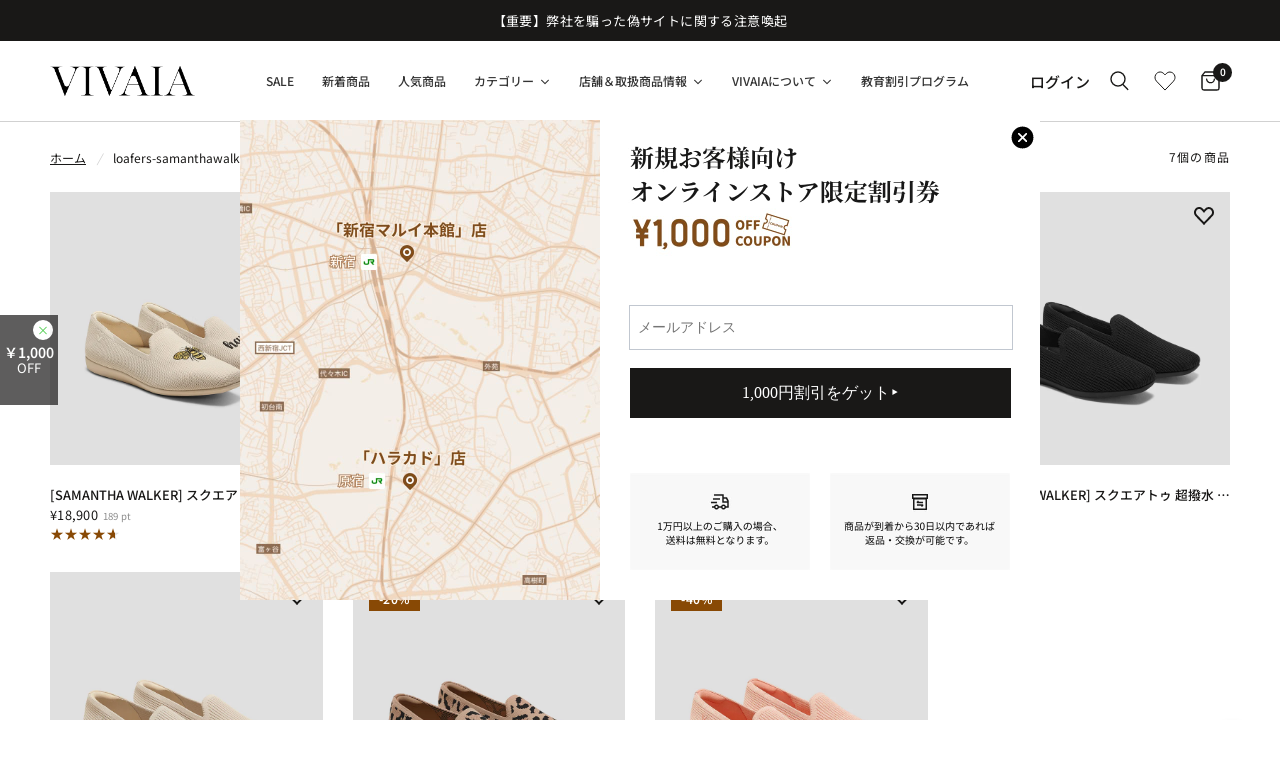

--- FILE ---
content_type: text/html; charset=utf-8
request_url: https://vivaia.jp/collections/loafers-samanthawalker
body_size: 80302
content:
<!doctype html><html class="no-js" lang="ja" dir="ltr">
  <head>
    <meta charset="utf-8">
    <meta http-equiv="X-UA-Compatible" content="IE=edge,chrome=1">
    <meta name="google-site-verification" content="BZt8883_PriT3KGwDsp3VOol3XjacrP45ZdF2fCPyBo"><meta name="viewport" content="width=device-width, initial-scale=1, viewport-fit=cover">
    <meta name="theme-color" content="#ffffff">
    <link rel="canonical" href="https://vivaia.jp/collections/loafers-samanthawalker">
    <link rel="preconnect" href="https://cdn.shopify.com" crossorigin>

    <link rel="preload" as="style" href="//vivaia.jp/cdn/shop/t/93/assets/app.css?v=35943296816563130321768546734">

<link rel="preload" as="image" href="//vivaia.jp/cdn/shop/files/20240313-SAMANTHA-WALKER-shflatse2401220003-product-description-domestic8_20x20_crop_center.jpg?v=1763973614" imagesrcset="//vivaia.jp/cdn/shop/files/20240313-SAMANTHA-WALKER-shflatse2401220003-product-description-domestic8.jpg?v=1763973614 350w,//vivaia.jp/cdn/shop/files/20240313-SAMANTHA-WALKER-shflatse2401220003-product-description-domestic8.jpg?v=1763973614 700w,//vivaia.jp/cdn/shop/files/20240313-SAMANTHA-WALKER-shflatse2401220003-product-description-domestic8_2000x2000_crop_center.jpg?v=1763973614 2000w" imagesizes="auto">



<script>
  window.lazySizesConfig = window.lazySizesConfig || {};
  window.lazySizesConfig.expand = 250;
  window.lazySizesConfig.loadMode = 1;
  window.lazySizesConfig.loadHidden = false;
</script>


    <link rel="icon" type="image/png" href="//vivaia.jp/cdn/shop/files/Monogram-_grain_on_background_1.png?crop=center&height=32&v=1724725076&width=32">

    <title>
      loafers-samanthawalker
      
      
       &ndash; VIVAIA JAPAN
    </title><meta name="description" content="軽やかな足取り、自信に満ちた歩み 自分のスタイルに合うローファー選びを 雲のような柔らかさと通気性 足指に本当の解放を 雲のような柔らかさと通気性 足指に本当の解放を スニーカーのような快適さのフラットシューズ その他の特徴 洗濯機で丸洗い可能 洗濯機で丸洗い可能 リサイクルプラスチックボトルから作られたアッパー..."><link rel="preconnect" href="https://fonts.shopifycdn.com" crossorigin>

<meta property="og:site_name" content="VIVAIA JAPAN">
<meta property="og:url" content="https://vivaia.jp/collections/loafers-samanthawalker">
<meta property="og:title" content="loafers-samanthawalker">
<meta property="og:type" content="product.group">
<meta property="og:description" content="軽やかな足取り、自信に満ちた歩み 自分のスタイルに合うローファー選びを 雲のような柔らかさと通気性 足指に本当の解放を 雲のような柔らかさと通気性 足指に本当の解放を スニーカーのような快適さのフラットシューズ その他の特徴 洗濯機で丸洗い可能 洗濯機で丸洗い可能 リサイクルプラスチックボトルから作られたアッパー リサイクルプラスチックボトルから作られたアッパー 折りたたみ可能でどこへでも簡単に持ち運び可能 折りたたみ可能でどこへでも簡単に持ち運び可能 VIVAIAについて VIVAIAは2020年に誕生し、地球に優しく、快適でタイムレスなデザインのシューズを世界に発信するというビジョンを掲げています。 サステナビリティを追求しなが"><meta name="twitter:card" content="summary_large_image">
<meta name="twitter:title" content="loafers-samanthawalker">
<meta name="twitter:description" content="軽やかな足取り、自信に満ちた歩み 自分のスタイルに合うローファー選びを 雲のような柔らかさと通気性 足指に本当の解放を 雲のような柔らかさと通気性 足指に本当の解放を スニーカーのような快適さのフラットシューズ その他の特徴 洗濯機で丸洗い可能 洗濯機で丸洗い可能 リサイクルプラスチックボトルから作られたアッパー リサイクルプラスチックボトルから作られたアッパー 折りたたみ可能でどこへでも簡単に持ち運び可能 折りたたみ可能でどこへでも簡単に持ち運び可能 VIVAIAについて VIVAIAは2020年に誕生し、地球に優しく、快適でタイムレスなデザインのシューズを世界に発信するというビジョンを掲げています。 サステナビリティを追求しなが">


    <link href="//vivaia.jp/cdn/shop/t/93/assets/app.css?v=35943296816563130321768546734" rel="stylesheet" type="text/css" media="all" />

    <style data-shopify>
@font-face {
  font-family: "Noto Sans Japanese";
  font-weight: 400;
  font-style: normal;
  font-display: swap;
  src: url("//vivaia.jp/cdn/fonts/noto_sans_japanese/notosansjapanese_n4.74a6927b879b930fdec4ab8bb6917103ae8bbca9.woff2") format("woff2"),
       url("//vivaia.jp/cdn/fonts/noto_sans_japanese/notosansjapanese_n4.15630f5c60bcf9ed7de2df9484ab75ddd007c8e2.woff") format("woff");
}

@font-face {
  font-family: "Noto Sans Japanese";
  font-weight: 500;
  font-style: normal;
  font-display: swap;
  src: url("//vivaia.jp/cdn/fonts/noto_sans_japanese/notosansjapanese_n5.a1e978aad0e9144c0f0306d9ef6b2aa3e7a325ad.woff2") format("woff2"),
       url("//vivaia.jp/cdn/fonts/noto_sans_japanese/notosansjapanese_n5.c4a324dae2ef31aa5d8845f82138a71765d32f37.woff") format("woff");
}

@font-face {
  font-family: "Noto Sans Japanese";
  font-weight: 600;
  font-style: normal;
  font-display: swap;
  src: url("//vivaia.jp/cdn/fonts/noto_sans_japanese/notosansjapanese_n6.4ecbd50569f336533d801e5e5ec08720b2dc1560.woff2") format("woff2"),
       url("//vivaia.jp/cdn/fonts/noto_sans_japanese/notosansjapanese_n6.0185377b54573983f9e0c8025b6d418e15f6a6fd.woff") format("woff");
}


     	@font-face {
  font-family: "Noto Serif Japanese";
  font-weight: 600;
  font-style: normal;
  font-display: swap;
  src: url("//vivaia.jp/cdn/fonts/noto_serif_japanese/notoserifjapanese_n6.bf94672b038f3156911606d9e331687f744fe4f0.woff2") format("woff2"),
       url("//vivaia.jp/cdn/fonts/noto_serif_japanese/notoserifjapanese_n6.fad94f52c67e6610ba83b87d496ce97affa62bbb.woff") format("woff");
}

@font-face {
  font-family: "Noto Serif Japanese";
  font-weight: 400;
  font-style: normal;
  font-display: swap;
  src: url("//vivaia.jp/cdn/fonts/noto_serif_japanese/notoserifjapanese_n4.129a6e5e74f6394a45842b527e9df05be016390b.woff2") format("woff2"),
       url("//vivaia.jp/cdn/fonts/noto_serif_japanese/notoserifjapanese_n4.0c2b83ce635bafb3b9a47772518433a2ba03b1e6.woff") format("woff");
}

h1,h2,h3,h4,h5,h6,
   .h1,.h2,.h3,.h4,.h5,.h6,
   .logolink.text-logo,
   .heading-font,
   .h1-xlarge,
   .h1-large,
   .customer-addresses .my-address .address-index {
   	font-style: normal;
   	font-weight: 600;font-family: "Noto Serif Japanese", "Noto Serif", serif;}
   .special_heading {
  font-family: "Noto Serif Japanese" !important;
   }
   body,
   .body-font,
   .thb-product-detail .product-title {
   	font-style: normal;
   	font-weight: 400;font-family: "Noto Sans Japanese", Roboto, sans-serif;}
   :root {
   	--font-body-scale: 1.0;
   	--font-body-line-height-scale: 1.0;
   	--font-body-letter-spacing: 0.0em;
   	--font-body-medium-weight: 500;
      --font-body-bold-weight: 600;
   	--font-announcement-scale: 1.0;
   	--font-heading-scale: 1.0;
   	--font-heading-line-height-scale: 1.0;
   	--font-heading-letter-spacing: 0.0em;
   	--font-navigation-scale: 1.0;
   	--font-product-title-scale: 1.0;
   	--font-product-title-line-height-scale: 1.0;
   	--button-letter-spacing: 0.02em;

   	--bg-body: #ffffff;
   	--bg-body-rgb: 255,255,255;
   	--bg-body-darken: #f7f7f7;
   	--payment-terms-background-color: #ffffff;
   	--color-body: #191817;
   	--color-body-rgb: 25,24,23;
   	--color-accent: #191817;
   	--color-accent-rgb: 25,24,23;
   	--color-border: #191817;
   	--color-form-border: #bbbbbb;
   	--color-overlay-rgb: 0,0,0;--color-announcement-bar-text: #ffffff;--color-announcement-bar-bg: #804c1a;--color-header-bg: #ffffff;
   		--color-header-bg-rgb: 255,255,255;--color-header-text: #191817;
   		--color-header-text-rgb: 25,24,23;--color-header-links: #191817;--color-header-links-hover: #191817;--color-header-icons: #191817;--color-header-border: #d1d1d1;--solid-button-background: #191817;--solid-button-label: #ffffff;--outline-button-label: #191817;--color-price: #191817;--color-star: #EB833D;--color-dots: #191817;--color-inventory-instock: #279a4b;--color-inventory-lowstock: #EB833D;--section-spacing-mobile: 40px;
   	--section-spacing-desktop: 80px;--button-border-radius: 0px;--color-badge-text: #ffffff;--color-badge-sold-out: #888888;--color-badge-sale: #884905;--badge-corner-radius: 13px;--color-footer-text: #FFFFFF;
   		--color-footer-text-rgb: 255,255,255;--color-footer-link: #FFFFFF;--color-footer-link-hover: #FFFFFF;--color-footer-border: #444444;
   		--color-footer-border-rgb: 68,68,68;--color-footer-bg: #191817;--color-star: #884905 !important;
   }
</style>
<script>
  (function () {
    try {
      // 默认不禁用：PageFly 内容里可能显式使用 Noto Sans JP / Noto Serif JP 等 Google Fonts
      // 仅当你明确强制系统字体栈时才考虑禁用（这里保持 false，避免破坏现网字体配置）
      var DISABLE_PF_GOOGLE_FONTS = false;

      function isPfGoogleFontLink(el) {
        if (!el || el.tagName !== 'LINK') return false;
        if (el.getAttribute('data-pf-font') !== 'google') return false;
        var href = el.getAttribute('href') || '';
        return href.indexOf('https://fonts.googleapis.com/css2') === 0;
      }

      function makeNonBlocking(el) {
        // 避免阻塞渲染：media=print + onload 切回 all
        if (el.getAttribute('media') !== 'print') {
          el.setAttribute('media', 'print');
          el.addEventListener(
            'load',
            function () {
              try {
                el.setAttribute('media', 'all');
              } catch (e) {}
            },
            { once: true }
          );
        }
      }

      function dedupe() {
        var links = Array.prototype.slice.call(
          document.querySelectorAll('link[data-pf-font="google"][href*="fonts.googleapis.com/css2"]')
        );
        if (!links.length) return;
        if (DISABLE_PF_GOOGLE_FONTS) {
          links.forEach(function (l) {
            try {
              l.disabled = true;
              l.parentNode && l.parentNode.removeChild(l);
            } catch (e) {}
          });
          return;
        }
        // 非阻塞 + 仅按 href 去重（避免误删不同字体组合）
        var seen = Object.create(null);
        links.forEach(function (l) {
          try {
          makeNonBlocking(l);
            var href = l.getAttribute('href') || '';
            if (!href) return;
            if (seen[href]) {
              l.disabled = true;
              l.parentNode && l.parentNode.removeChild(l);
              return;
            }
            seen[href] = true;
          } catch (e) {}
        });
      }

      // 处理已存在
      if (document.readyState === 'loading') {
        document.addEventListener('DOMContentLoaded', dedupe);
      } else {
        dedupe();
      }

      // 监听后续插入（PageFly 有时动态插入）
      var mo = new MutationObserver(function (mutations) {
        for (var i = 0; i < mutations.length; i++) {
          var m = mutations[i];
          if (!m.addedNodes) continue;
          for (var j = 0; j < m.addedNodes.length; j++) {
            var n = m.addedNodes[j];
            if (n && n.tagName === 'LINK' && isPfGoogleFontLink(n)) {
              dedupe();
              return;
            }
          }
        }
      });
      mo.observe(document.documentElement, { childList: true, subtree: true });
    } catch (e) {}
  })();
</script>

    <script>
    window.theme = window.theme || {};
    theme = {
      
      assets: {
        vendor_js: '//vivaia.jp/cdn/shop/t/93/assets/vendor.min.js?v=24387807840910288901717040534',
        slideshow_js: '//vivaia.jp/cdn/shop/t/93/assets/slideshow.js?v=3694593534833641341717040533',
        product_js: '//vivaia.jp/cdn/shop/t/93/assets/product.js?v=88797962554295596681768546735',
      },
      settings: {
        money_with_currency_format: "\u003cspan class=transcy-money\u003e¥{{amount_no_decimals}}\u003c\/span\u003e",
    cart_drawer:true,
    product_id:  false,
			},
    routes: {
      root_url: '/',
        cart_url: '/cart',
          cart_add_url: '/cart/add',
            search_url: '/search',
              cart_change_url: '/cart/change',
                cart_update_url: '/cart/update',
                  predictive_search_url: '/search/suggest',
			},
    variantStrings: {
      addToCart: `カートに入れる`,
        soldOut: `在庫なし`,
          unavailable: `ご利用いただけません`,
              noveltyCannotAddToCart: `販売対象外`,
      },
    strings: {
      requiresTerms: `チェックアウトするには販売の規約に同意する必要があります。`,
        shippingEstimatorNoResults: `申し訳ありませんが、あなたの住所には配送しておりません。`,
          shippingEstimatorOneResult: `あなたの住所に対する配送料金は1つのみです：`,
            shippingEstimatorMultipleResults: `あなたの住所に対する配送料金はいくつかあります：`,
              shippingEstimatorError: `配送料金を取得する際に1つまたは複数のエラーが発生しました：`
    }
		};
    
    </script>
    

<!-- Google Consent Mode (v2) - 必须早于 GTM/GA4 事件，避免 session_start 在 ad_user_data 之前发送导致归因 (not set) -->
<script>
  (function () {
    // 统一使用 dataLayer/gtag 接口，GTM 会读取这里的 consent 状态
    window.dataLayer = window.dataLayer || [];
    // gtag 可能被其它脚本使用，这里挂到 window，避免重复定义
    window.gtag =
      window.gtag ||
      function () {
        window.dataLayer.push(arguments);
      };
    var gtag = window.gtag;

    function buildConsentState(value) {
      return {
        ad_storage: value,
        analytics_storage: value,
        ad_user_data: value,
        ad_personalization: value,
      };
    }

    function setDefaultConsent() {
      // 默认拒绝（合规优先）；若后续用户同意，会通过 update 同步为 granted
      gtag('consent', 'default', Object.assign(buildConsentState('denied'), { wait_for_update: 500 }));
      // 未同意前，避免发送可用于广告识别的数据
      gtag('set', 'ads_data_redaction', true);
      // 允许在未同意时继续透传 URL 参数（如 gclid），方便未来同意后归因
      gtag('set', 'url_passthrough', true);
    }

    function updateConsent(value) {
      gtag('consent', 'update', buildConsentState(value));
    }

    function syncConsentFromShopifyCustomerPrivacy(remainingTries) {
      try {
        // Shopify Customer Privacy API（若开启了 Shopify 隐私/同意横幅，会提供该 API）
        if (
          !window.Shopify ||
          !Shopify.customerPrivacy ||
          typeof Shopify.customerPrivacy.userCanBeTracked !== 'function'
        ) {
          if (remainingTries > 0) {
            setTimeout(function () {
              syncConsentFromShopifyCustomerPrivacy(remainingTries - 1);
            }, 200);
          }
          return;
        }

        var canBeTracked = Shopify.customerPrivacy.userCanBeTracked();
        updateConsent(canBeTracked ? 'granted' : 'denied');
      } catch (e) {
        // 保持默认拒绝，不阻塞页面
      }
    }

    function bindConsentEvents() {
      // 兼容不同 CMP/Shopify 事件命名：事件触发时再同步一次
      document.addEventListener('visitorConsentCollected', function () {
        syncConsentFromShopifyCustomerPrivacy(0);
      });
      document.addEventListener('trackingConsentAccepted', function () {
        syncConsentFromShopifyCustomerPrivacy(0);
      });
      document.addEventListener('trackingConsentDeclined', function () {
        syncConsentFromShopifyCustomerPrivacy(0);
      });
    }

    setDefaultConsent();
    bindConsentEvents();
    // 尽早尝试同步（Shopify API 可能在 content_for_header 后才可用）
    syncConsentFromShopifyCustomerPrivacy(10);
  })();
</script>

<script>window.performance && window.performance.mark && window.performance.mark('shopify.content_for_header.start');</script><meta name="google-site-verification" content="W2n_8r8qXUaLqL5_-nRJ4iIK795OdgPw98S_WkXArx0">
<meta name="google-site-verification" content="kS9rMtBm5pIsj46Z6cceXfZluupoTaE2nrBNxKZv-lU">
<meta name="facebook-domain-verification" content="alcfibmubx09iow08a2p4f9hfomqw1">
<meta id="shopify-digital-wallet" name="shopify-digital-wallet" content="/53230633157/digital_wallets/dialog">
<meta name="shopify-checkout-api-token" content="7a14678938f6e618729adc4ddbeec73c">
<meta id="in-context-paypal-metadata" data-shop-id="53230633157" data-venmo-supported="false" data-environment="production" data-locale="ja_JP" data-paypal-v4="true" data-currency="JPY">
<link rel="alternate" type="application/atom+xml" title="Feed" href="/collections/loafers-samanthawalker.atom" />
<link rel="alternate" hreflang="x-default" href="https://vivaia.jp/collections/loafers-samanthawalker">
<link rel="alternate" hreflang="ja-JP" href="https://vivaia.jp/collections/loafers-samanthawalker">
<link rel="alternate" hreflang="en-JP" href="https://vivaia.jp/en/collections/loafers-samanthawalker">
<link rel="alternate" type="application/json+oembed" href="https://vivaia.jp/collections/loafers-samanthawalker.oembed">
<script async="async" src="/checkouts/internal/preloads.js?locale=ja-JP"></script>
<script id="apple-pay-shop-capabilities" type="application/json">{"shopId":53230633157,"countryCode":"JP","currencyCode":"JPY","merchantCapabilities":["supports3DS"],"merchantId":"gid:\/\/shopify\/Shop\/53230633157","merchantName":"VIVAIA JAPAN","requiredBillingContactFields":["postalAddress","email","phone"],"requiredShippingContactFields":["postalAddress","email","phone"],"shippingType":"shipping","supportedNetworks":["visa","masterCard","amex","jcb","discover"],"total":{"type":"pending","label":"VIVAIA JAPAN","amount":"1.00"},"shopifyPaymentsEnabled":true,"supportsSubscriptions":true}</script>
<script id="shopify-features" type="application/json">{"accessToken":"7a14678938f6e618729adc4ddbeec73c","betas":["rich-media-storefront-analytics"],"domain":"vivaia.jp","predictiveSearch":false,"shopId":53230633157,"locale":"ja"}</script>
<script>var Shopify = Shopify || {};
Shopify.shop = "chicusagirl.myshopify.com";
Shopify.locale = "ja";
Shopify.currency = {"active":"JPY","rate":"1.0"};
Shopify.country = "JP";
Shopify.theme = {"name":"vivaia-jp\/master - TC","id":142588150016,"schema_name":"Reformation","schema_version":"2.7.1","theme_store_id":null,"role":"main"};
Shopify.theme.handle = "null";
Shopify.theme.style = {"id":null,"handle":null};
Shopify.cdnHost = "vivaia.jp/cdn";
Shopify.routes = Shopify.routes || {};
Shopify.routes.root = "/";</script>
<script type="module">!function(o){(o.Shopify=o.Shopify||{}).modules=!0}(window);</script>
<script>!function(o){function n(){var o=[];function n(){o.push(Array.prototype.slice.apply(arguments))}return n.q=o,n}var t=o.Shopify=o.Shopify||{};t.loadFeatures=n(),t.autoloadFeatures=n()}(window);</script>
<script id="shop-js-analytics" type="application/json">{"pageType":"collection"}</script>
<script defer="defer" async type="module" src="//vivaia.jp/cdn/shopifycloud/shop-js/modules/v2/client.init-shop-cart-sync_Cun6Ba8E.ja.esm.js"></script>
<script defer="defer" async type="module" src="//vivaia.jp/cdn/shopifycloud/shop-js/modules/v2/chunk.common_DGWubyOB.esm.js"></script>
<script type="module">
  await import("//vivaia.jp/cdn/shopifycloud/shop-js/modules/v2/client.init-shop-cart-sync_Cun6Ba8E.ja.esm.js");
await import("//vivaia.jp/cdn/shopifycloud/shop-js/modules/v2/chunk.common_DGWubyOB.esm.js");

  window.Shopify.SignInWithShop?.initShopCartSync?.({"fedCMEnabled":true,"windoidEnabled":true});

</script>
<script>(function() {
  var isLoaded = false;
  function asyncLoad() {
    if (isLoaded) return;
    isLoaded = true;
    var urls = ["https:\/\/cdn.shopify.com\/s\/files\/1\/0532\/3063\/3157\/t\/56\/assets\/zendesk-embeddable.js?v=1701166965\u0026shop=chicusagirl.myshopify.com","https:\/\/dokopoi-js.s3.ap-northeast-1.amazonaws.com\/dokopoi-cart_v2.js?shop=chicusagirl.myshopify.com","https:\/\/d39va5bdt61idd.cloudfront.net\/carttrack.js?id=173\u0026shop=chicusagirl.myshopify.com","https:\/\/d39va5bdt61idd.cloudfront.net\/cartAnimate.js?id=lbud46je\u0026shop=chicusagirl.myshopify.com"];
    for (var i = 0; i < urls.length; i++) {
      var s = document.createElement('script');
      s.type = 'text/javascript';
      s.async = true;
      s.src = urls[i];
      var x = document.getElementsByTagName('script')[0];
      x.parentNode.insertBefore(s, x);
    }
  };
  if(window.attachEvent) {
    window.attachEvent('onload', asyncLoad);
  } else {
    window.addEventListener('load', asyncLoad, false);
  }
})();</script>
<script id="__st">var __st={"a":53230633157,"offset":32400,"reqid":"cb33f20f-b811-4d6a-a2e9-4cd84380ffef-1768622929","pageurl":"vivaia.jp\/collections\/loafers-samanthawalker","u":"98548c172a1b","p":"collection","rtyp":"collection","rid":416323797248};</script>
<script>window.ShopifyPaypalV4VisibilityTracking = true;</script>
<script id="captcha-bootstrap">!function(){'use strict';const t='contact',e='account',n='new_comment',o=[[t,t],['blogs',n],['comments',n],[t,'customer']],c=[[e,'customer_login'],[e,'guest_login'],[e,'recover_customer_password'],[e,'create_customer']],r=t=>t.map((([t,e])=>`form[action*='/${t}']:not([data-nocaptcha='true']) input[name='form_type'][value='${e}']`)).join(','),a=t=>()=>t?[...document.querySelectorAll(t)].map((t=>t.form)):[];function s(){const t=[...o],e=r(t);return a(e)}const i='password',u='form_key',d=['recaptcha-v3-token','g-recaptcha-response','h-captcha-response',i],f=()=>{try{return window.sessionStorage}catch{return}},m='__shopify_v',_=t=>t.elements[u];function p(t,e,n=!1){try{const o=window.sessionStorage,c=JSON.parse(o.getItem(e)),{data:r}=function(t){const{data:e,action:n}=t;return t[m]||n?{data:e,action:n}:{data:t,action:n}}(c);for(const[e,n]of Object.entries(r))t.elements[e]&&(t.elements[e].value=n);n&&o.removeItem(e)}catch(o){console.error('form repopulation failed',{error:o})}}const l='form_type',E='cptcha';function T(t){t.dataset[E]=!0}const w=window,h=w.document,L='Shopify',v='ce_forms',y='captcha';let A=!1;((t,e)=>{const n=(g='f06e6c50-85a8-45c8-87d0-21a2b65856fe',I='https://cdn.shopify.com/shopifycloud/storefront-forms-hcaptcha/ce_storefront_forms_captcha_hcaptcha.v1.5.2.iife.js',D={infoText:'hCaptchaによる保護',privacyText:'プライバシー',termsText:'利用規約'},(t,e,n)=>{const o=w[L][v],c=o.bindForm;if(c)return c(t,g,e,D).then(n);var r;o.q.push([[t,g,e,D],n]),r=I,A||(h.body.append(Object.assign(h.createElement('script'),{id:'captcha-provider',async:!0,src:r})),A=!0)});var g,I,D;w[L]=w[L]||{},w[L][v]=w[L][v]||{},w[L][v].q=[],w[L][y]=w[L][y]||{},w[L][y].protect=function(t,e){n(t,void 0,e),T(t)},Object.freeze(w[L][y]),function(t,e,n,w,h,L){const[v,y,A,g]=function(t,e,n){const i=e?o:[],u=t?c:[],d=[...i,...u],f=r(d),m=r(i),_=r(d.filter((([t,e])=>n.includes(e))));return[a(f),a(m),a(_),s()]}(w,h,L),I=t=>{const e=t.target;return e instanceof HTMLFormElement?e:e&&e.form},D=t=>v().includes(t);t.addEventListener('submit',(t=>{const e=I(t);if(!e)return;const n=D(e)&&!e.dataset.hcaptchaBound&&!e.dataset.recaptchaBound,o=_(e),c=g().includes(e)&&(!o||!o.value);(n||c)&&t.preventDefault(),c&&!n&&(function(t){try{if(!f())return;!function(t){const e=f();if(!e)return;const n=_(t);if(!n)return;const o=n.value;o&&e.removeItem(o)}(t);const e=Array.from(Array(32),(()=>Math.random().toString(36)[2])).join('');!function(t,e){_(t)||t.append(Object.assign(document.createElement('input'),{type:'hidden',name:u})),t.elements[u].value=e}(t,e),function(t,e){const n=f();if(!n)return;const o=[...t.querySelectorAll(`input[type='${i}']`)].map((({name:t})=>t)),c=[...d,...o],r={};for(const[a,s]of new FormData(t).entries())c.includes(a)||(r[a]=s);n.setItem(e,JSON.stringify({[m]:1,action:t.action,data:r}))}(t,e)}catch(e){console.error('failed to persist form',e)}}(e),e.submit())}));const S=(t,e)=>{t&&!t.dataset[E]&&(n(t,e.some((e=>e===t))),T(t))};for(const o of['focusin','change'])t.addEventListener(o,(t=>{const e=I(t);D(e)&&S(e,y())}));const B=e.get('form_key'),M=e.get(l),P=B&&M;t.addEventListener('DOMContentLoaded',(()=>{const t=y();if(P)for(const e of t)e.elements[l].value===M&&p(e,B);[...new Set([...A(),...v().filter((t=>'true'===t.dataset.shopifyCaptcha))])].forEach((e=>S(e,t)))}))}(h,new URLSearchParams(w.location.search),n,t,e,['guest_login'])})(!0,!0)}();</script>
<script integrity="sha256-4kQ18oKyAcykRKYeNunJcIwy7WH5gtpwJnB7kiuLZ1E=" data-source-attribution="shopify.loadfeatures" defer="defer" src="//vivaia.jp/cdn/shopifycloud/storefront/assets/storefront/load_feature-a0a9edcb.js" crossorigin="anonymous"></script>
<script data-source-attribution="shopify.dynamic_checkout.dynamic.init">var Shopify=Shopify||{};Shopify.PaymentButton=Shopify.PaymentButton||{isStorefrontPortableWallets:!0,init:function(){window.Shopify.PaymentButton.init=function(){};var t=document.createElement("script");t.src="https://vivaia.jp/cdn/shopifycloud/portable-wallets/latest/portable-wallets.ja.js",t.type="module",document.head.appendChild(t)}};
</script>
<script data-source-attribution="shopify.dynamic_checkout.buyer_consent">
  function portableWalletsHideBuyerConsent(e){var t=document.getElementById("shopify-buyer-consent"),n=document.getElementById("shopify-subscription-policy-button");t&&n&&(t.classList.add("hidden"),t.setAttribute("aria-hidden","true"),n.removeEventListener("click",e))}function portableWalletsShowBuyerConsent(e){var t=document.getElementById("shopify-buyer-consent"),n=document.getElementById("shopify-subscription-policy-button");t&&n&&(t.classList.remove("hidden"),t.removeAttribute("aria-hidden"),n.addEventListener("click",e))}window.Shopify?.PaymentButton&&(window.Shopify.PaymentButton.hideBuyerConsent=portableWalletsHideBuyerConsent,window.Shopify.PaymentButton.showBuyerConsent=portableWalletsShowBuyerConsent);
</script>
<script data-source-attribution="shopify.dynamic_checkout.cart.bootstrap">document.addEventListener("DOMContentLoaded",(function(){function t(){return document.querySelector("shopify-accelerated-checkout-cart, shopify-accelerated-checkout")}if(t())Shopify.PaymentButton.init();else{new MutationObserver((function(e,n){t()&&(Shopify.PaymentButton.init(),n.disconnect())})).observe(document.body,{childList:!0,subtree:!0})}}));
</script>
<link id="shopify-accelerated-checkout-styles" rel="stylesheet" media="screen" href="https://vivaia.jp/cdn/shopifycloud/portable-wallets/latest/accelerated-checkout-backwards-compat.css" crossorigin="anonymous">
<style id="shopify-accelerated-checkout-cart">
        #shopify-buyer-consent {
  margin-top: 1em;
  display: inline-block;
  width: 100%;
}

#shopify-buyer-consent.hidden {
  display: none;
}

#shopify-subscription-policy-button {
  background: none;
  border: none;
  padding: 0;
  text-decoration: underline;
  font-size: inherit;
  cursor: pointer;
}

#shopify-subscription-policy-button::before {
  box-shadow: none;
}

      </style>

<script>window.performance && window.performance.mark && window.performance.mark('shopify.content_for_header.end');</script><!-- Header hook for plugins -->

    <script>
      document.documentElement.className = document.documentElement.className.replace('no-js', 'js');
    </script>
      <script type="application/json" id="hot_badge_products">
        flats-bibi-blackivory,sandals-addison-black,sandals-kiara-richgreysilver,boots-urbanboots-solidblack,flats-margotwalkerwaterproof-black,sneakers-urbanmesh-solidblack,sneakers-urbanmesh-white,pumps-scarlett-creamivoryblack,flats-aria5-ivoryblack,flats-aria5-black,flats-melia2-ecrutiger,flats-melia2-black,flats-aria5-blackstuds**https:////vivaia.jp/cdn/shop/files/Group_336569066.svg?v=1745721287**30**30
      </script><script id="customer_rank">
      const customerId = '' || '';
      let customerRank = 1;
      if (!!customerId) {
        const rank = '';
        if (rank == 'V-Discover') {
          customerRank = 2;
        } else if (rank == 'V-Connect') {
          customerRank = 3;
        } else if (rank == 'V-Delight') {
          customerRank = 5;
        }
      }
      window.customerRank = customerRank;
      window.customerId = customerId;
      window.customerOrderCount = 0;
    </script>

    <script type="application/json" id="main_price_data">
      {
        "badge_position": "top left",
        "enable_sale_badge": true,
        "sale_badge_type": "save_percentage"
      }
    </script>

    <script>
      document.addEventListener('DOMContentLoaded', function () {
        document.querySelectorAll('[data-href]').forEach((element) => {
          const href = element.getAttribute('data-href');
          const target = element.getAttribute('data-target');
          if (href && target) {
            element.addEventListener('click', () => {
              if (target === '_blank') {
                window.open(href, '_blank');
              } else {
                window.location.href = href;
              }
            });
          }
        });
      });
    </script>
    <script>
      window._cartx_sold_button_config = {
        soldOutBtnText: '再入荷のお知らせを受け取る',
      };
    </script>
    


  <!-- BEGIN app block: shopify://apps/aimerce-first-party-pixel/blocks/c-track-embed/51cbda5a-dbfc-4e7b-8d12-c9e90363dcd7 --><!-- END app block --><!-- BEGIN app block: shopify://apps/omni-hub/blocks/campaign-delegate/46ab3480-8698-432c-a107-3e5b38c89c96 --><div
  id="omni-hub-campaign-delegate"
  data-customer-id=""
  data-shop-domain="chicusagirl.myshopify.com"
  >
</div>


<!-- END app block --><!-- BEGIN app block: shopify://apps/omni-hub/blocks/qrcode/46ab3480-8698-432c-a107-3e5b38c89c96 --><script defer src="https://cdn.shopify.com/extensions/019bbf6e-703f-70a0-b97d-74c845bf9d2d/omni-hub-5650d6f-260115021241/assets/qrcode.js"></script>

<div
  id="omni-hub-qrcode"
  data-customer-id=""
  data-shop-domain="chicusagirl.myshopify.com">
</div>


<!-- END app block --><!-- BEGIN app block: shopify://apps/vwo/blocks/vwo-smartcode/2ce905b2-3842-4d20-b6b0-8c51fc208426 -->
  
  
  
  
    <!-- Start VWO Async SmartCode -->
    <link rel="preconnect" href="https://dev.visualwebsiteoptimizer.com" />
    <script type='text/javascript' id='vwoCode'>
    window._vwo_code ||
    (function () {
    var w=window,
    d=document;
    if (d.URL.indexOf('__vwo_disable__') > -1 || w._vwo_code) {
    return;
    }
    var account_id=1000527,
    version=2.2,
    settings_tolerance=2000,
    hide_element='body',
    background_color='white',
    hide_element_style = 'opacity:0 !important;filter:alpha(opacity=0) !important;background:' + background_color + ' !important;transition:none !important;',
    /* DO NOT EDIT BELOW THIS LINE */
    f=!1,v=d.querySelector('#vwoCode'),cc={};try{var e=JSON.parse(localStorage.getItem('_vwo_'+account_id+'_config'));cc=e&&'object'==typeof e?e:{}}catch(e){}function r(t){try{return decodeURIComponent(t)}catch(e){return t}}var s=function(){var e={combination:[],combinationChoose:[],split:[],exclude:[],uuid:null,consent:null,optOut:null},t=d.cookie||'';if(!t)return e;for(var n,i,o=/(?:^|;s*)(?:(_vis_opt_exp_(d+)_combi=([^;]*))|(_vis_opt_exp_(d+)_combi_choose=([^;]*))|(_vis_opt_exp_(d+)_split=([^:;]*))|(_vis_opt_exp_(d+)_exclude=[^;]*)|(_vis_opt_out=([^;]*))|(_vwo_global_opt_out=[^;]*)|(_vwo_uuid=([^;]*))|(_vwo_consent=([^;]*)))/g;null!==(n=o.exec(t));)try{n[1]?e.combination.push({id:n[2],value:r(n[3])}):n[4]?e.combinationChoose.push({id:n[5],value:r(n[6])}):n[7]?e.split.push({id:n[8],value:r(n[9])}):n[10]?e.exclude.push({id:n[11]}):n[12]?e.optOut=r(n[13]):n[14]?e.optOut=!0:n[15]?e.uuid=r(n[16]):n[17]&&(i=r(n[18]),e.consent=i&&3<=i.length?i.substring(0,3):null)}catch(e){}return e}();function i(){var e=function(){if(w.VWO&&Array.isArray(w.VWO))for(var e=0;e<w.VWO.length;e++){var t=w.VWO[e];if(Array.isArray(t)&&('setVisitorId'===t[0]||'setSessionId'===t[0]))return!0}return!1}(),t='a='+account_id+'&u='+encodeURIComponent(w._vis_opt_url||d.URL)+'&vn='+version+('undefined'!=typeof platform?'&p='+platform:'')+'&st='+w.performance.now();e||((n=function(){var e,t=[],n={},i=w.VWO&&w.VWO.appliedCampaigns||{};for(e in i){var o=i[e]&&i[e].v;o&&(t.push(e+'-'+o+'-1'),n[e]=!0)}if(s&&s.combination)for(var r=0;r<s.combination.length;r++){var a=s.combination[r];n[a.id]||t.push(a.id+'-'+a.value)}return t.join('|')}())&&(t+='&c='+n),(n=function(){var e=[],t={};if(s&&s.combinationChoose)for(var n=0;n<s.combinationChoose.length;n++){var i=s.combinationChoose[n];e.push(i.id+'-'+i.value),t[i.id]=!0}if(s&&s.split)for(var o=0;o<s.split.length;o++)t[(i=s.split[o]).id]||e.push(i.id+'-'+i.value);return e.join('|')}())&&(t+='&cc='+n),(n=function(){var e={},t=[];if(w.VWO&&Array.isArray(w.VWO))for(var n=0;n<w.VWO.length;n++){var i=w.VWO[n];if(Array.isArray(i)&&'setVariation'===i[0]&&i[1]&&Array.isArray(i[1]))for(var o=0;o<i[1].length;o++){var r,a=i[1][o];a&&'object'==typeof a&&(r=a.e,a=a.v,r&&a&&(e[r]=a))}}for(r in e)t.push(r+'-'+e[r]);return t.join('|')}())&&(t+='&sv='+n)),s&&s.optOut&&(t+='&o='+s.optOut);var n=function(){var e=[],t={};if(s&&s.exclude)for(var n=0;n<s.exclude.length;n++){var i=s.exclude[n];t[i.id]||(e.push(i.id),t[i.id]=!0)}return e.join('|')}();return n&&(t+='&e='+n),s&&s.uuid&&(t+='&id='+s.uuid),s&&s.consent&&(t+='&consent='+s.consent),w.name&&-1<w.name.indexOf('_vis_preview')&&(t+='&pM=true'),w.VWO&&w.VWO.ed&&(t+='&ed='+w.VWO.ed),t}code={nonce:v&&v.nonce,library_tolerance:function(){return'undefined'!=typeof library_tolerance?library_tolerance:void 0},settings_tolerance:function(){return cc.sT||settings_tolerance},hide_element_style:function(){return'{'+(cc.hES||hide_element_style)+'}'},hide_element:function(){return performance.getEntriesByName('first-contentful-paint')[0]?'':'string'==typeof cc.hE?cc.hE:hide_element},getVersion:function(){return version},finish:function(e){var t;f||(f=!0,(t=d.getElementById('_vis_opt_path_hides'))&&t.parentNode.removeChild(t),e&&((new Image).src='https://dev.visualwebsiteoptimizer.com/ee.gif?a='+account_id+e))},finished:function(){return f},addScript:function(e){var t=d.createElement('script');t.type='text/javascript',e.src?t.src=e.src:t.text=e.text,v&&t.setAttribute('nonce',v.nonce),d.getElementsByTagName('head')[0].appendChild(t)},load:function(e,t){t=t||{};var n=new XMLHttpRequest;n.open('GET',e,!0),n.withCredentials=!t.dSC,n.responseType=t.responseType||'text',n.onload=function(){if(t.onloadCb)return t.onloadCb(n,e);200===n.status?_vwo_code.addScript({text:n.responseText}):_vwo_code.finish('&e=loading_failure:'+e)},n.onerror=function(){if(t.onerrorCb)return t.onerrorCb(e);_vwo_code.finish('&e=loading_failure:'+e)},n.send()},init:function(){var e,t=this.settings_tolerance();w._vwo_settings_timer=setTimeout(function(){_vwo_code.finish()},t),'body'!==this.hide_element()?(n=d.createElement('style'),e=(t=this.hide_element())?t+this.hide_element_style():'',t=d.getElementsByTagName('head')[0],n.setAttribute('id','_vis_opt_path_hides'),v&&n.setAttribute('nonce',v.nonce),n.setAttribute('type','text/css'),n.styleSheet?n.styleSheet.cssText=e:n.appendChild(d.createTextNode(e)),t.appendChild(n)):(n=d.getElementsByTagName('head')[0],(e=d.createElement('div')).style.cssText='z-index: 2147483647 !important;position: fixed !important;left: 0 !important;top: 0 !important;width: 100% !important;height: 100% !important;background:'+background_color+' !important;',e.setAttribute('id','_vis_opt_path_hides'),e.classList.add('_vis_hide_layer'),n.parentNode.insertBefore(e,n.nextSibling));var n='https://dev.visualwebsiteoptimizer.com/j.php?'+i();-1!==w.location.search.indexOf('_vwo_xhr')?this.addScript({src:n}):this.load(n+'&x=true',{l:1})}};w._vwo_code=code;code.init();})();
    </script>
    <!-- End VWO Async SmartCode -->
  


<!-- END app block --><!-- BEGIN app block: shopify://apps/ptengine/blocks/pt_setting/0be3e440-028b-471c-b77d-85ef98ba4059 --><script id="ptengine-consent-handler" type="text/javascript">
(function () {
    var appScriptSrc = "https://cdn.shopify.com/extensions/019b92bb-d0c7-70e9-b614-abab97cb6170/ptengine-niubi-105/assets/ptengine.js?v='1.8'";
    var initialized = false;


    function onConsent(event) {
        var customEvent = event;
        if (customEvent.detail && customEvent.detail.analyticsAllowed) {
            checkConsentAndRun();
        }
    }

    function loadScripts() {
        if (document.querySelector('script[src*="' + appScriptSrc + '"]')) {
            return;
        }

        var appScript = document.createElement('script');
        appScript.src = appScriptSrc;
        appScript.type = 'text/javascript';
        document.head.appendChild(appScript);

        // 2. Load the Ptengine SDK
        var ptengineSdkScriptHTML = "\u003c!-- Ptengine Tag --\u003e\n\u003cscript src=\"https:\/\/js.ptengine.jp\/49598h6e.js\"\u003e\u003c\/script\u003e\n\n\u003c!-- End Ptengine Tag --\u003e";
        if (ptengineSdkScriptHTML && ptengineSdkScriptHTML.trim() !== "") {
            var tempDiv = document.createElement('div');
            tempDiv.innerHTML = ptengineSdkScriptHTML;
            var scripts = tempDiv.querySelectorAll('script');
            
            scripts.forEach(function(oldScript) {
                var newScript = document.createElement('script');
                
                for (var i = 0; i < oldScript.attributes.length; i++) {
                    var attr = oldScript.attributes[i];
                    newScript.setAttribute(attr.name, attr.value);
                }
                
                if (!oldScript.src) {
                    newScript.textContent = oldScript.textContent;
                }

                newScript.type = 'text/javascript';
                document.head.appendChild(newScript);
            });
        }
    }
   
    function initConsentCheck() {
        checkConsentAndRun();

        if (!initialized) {
            document.addEventListener('shopifyCustomerPrivacyApiLoaded', checkConsentAndRun);
            document.addEventListener('visitorConsentCollected', onConsent);
        }
    }

    function runSdkOnce() {
        if (!initialized) {
            initialized = true;
            document.removeEventListener('shopifyCustomerPrivacyApiLoaded', checkConsentAndRun);
            document.removeEventListener('visitorConsentCollected', onConsent);
            loadScripts();
        }
    }

    function checkConsentAndRun() {
        if (
            window.Shopify &&
            window.Shopify.customerPrivacy &&
            window.Shopify.customerPrivacy.analyticsProcessingAllowed &&
            window.Shopify.customerPrivacy.analyticsProcessingAllowed()
        ) {
            runSdkOnce();
        }
    }

    if (window.Shopify && window.Shopify.loadFeatures) {
        window.Shopify.loadFeatures(
            [
                {
                    name: 'consent-tracking-api',
                    version: '0.1'
                }
            ],
            function (error) {
                if (error) {
                    loadScripts();
                    return;
                }
                initConsentCheck();
            }
        );
    } else {
        loadScripts();
    }
})();
</script>

<!-- END app block --><!-- BEGIN app block: shopify://apps/judge-me-reviews/blocks/judgeme_core/61ccd3b1-a9f2-4160-9fe9-4fec8413e5d8 --><!-- Start of Judge.me Core -->






<link rel="dns-prefetch" href="https://cdnwidget.judge.me">
<link rel="dns-prefetch" href="https://cdn.judge.me">
<link rel="dns-prefetch" href="https://cdn1.judge.me">
<link rel="dns-prefetch" href="https://api.judge.me">

<script data-cfasync='false' class='jdgm-settings-script'>window.jdgmSettings={"pagination":5,"disable_web_reviews":false,"badge_no_review_text":"レビューなし","badge_n_reviews_text":"{{ n }}件のレビュー","badge_star_color":"#fbcd0a","hide_badge_preview_if_no_reviews":true,"badge_hide_text":false,"enforce_center_preview_badge":false,"widget_title":"カスタマーレビュー","widget_open_form_text":"レビューを書く","widget_close_form_text":"レビューをキャンセル","widget_refresh_page_text":"ページを更新","widget_summary_text":"{{ number_of_reviews }}件のレビューに基づく","widget_no_review_text":"最初のレビューを書きましょう","widget_name_field_text":"表示名","widget_verified_name_field_text":"認証された名前（公開）","widget_name_placeholder_text":"表示名","widget_required_field_error_text":"このフィールドは必須です。","widget_email_field_text":"メールアドレス","widget_verified_email_field_text":"認証されたメール（非公開、編集不可）","widget_email_placeholder_text":"あなたのメールアドレス（非公開）","widget_email_field_error_text":"有効なメールアドレスを入力してください。","widget_rating_field_text":"評価","widget_review_title_field_text":"レビュータイトル","widget_review_title_placeholder_text":"レビューにタイトルをつける","widget_review_body_field_text":"レビュー内容","widget_review_body_placeholder_text":"ここに書き始めてください...","widget_pictures_field_text":"写真/動画（任意）","widget_submit_review_text":"レビューを送信","widget_submit_verified_review_text":"認証済みレビューを送信","widget_submit_success_msg_with_auto_publish":"ありがとうございます！数分後にページを更新して、あなたのレビューを確認してください。\u003ca href='https://judge.me/login' target='_blank' rel='nofollow noopener'\u003eJudge.me\u003c/a\u003eにログインすることで、レビューの削除や編集ができます。","widget_submit_success_msg_no_auto_publish":"ありがとうございます！あなたのレビューはショップ管理者の承認を得た後に公開されます。\u003ca href='https://judge.me/login' target='_blank' rel='nofollow noopener'\u003eJudge.me\u003c/a\u003eにログインすることで、レビューの削除や編集ができます。","widget_show_default_reviews_out_of_total_text":"{{ n_reviews }}件のレビューのうち{{ n_reviews_shown }}件を表示しています。","widget_show_all_link_text":"すべて表示","widget_show_less_link_text":"表示を減らす","widget_author_said_text":"{{ reviewer_name }}の言葉：","widget_days_text":"{{ n }}日前","widget_weeks_text":"{{ n }}週間前","widget_months_text":"{{ n }}ヶ月前","widget_years_text":"{{ n }}年前","widget_yesterday_text":"昨日","widget_today_text":"今日","widget_replied_text":"\u003e\u003e {{ shop_name }}の返信：","widget_read_more_text":"続きを読む","widget_reviewer_name_as_initial":"anonymous","widget_rating_filter_color":"#804C1A","widget_rating_filter_see_all_text":"すべてのレビューを見る","widget_sorting_most_recent_text":"最新順","widget_sorting_highest_rating_text":"最高評価順","widget_sorting_lowest_rating_text":"最低評価順","widget_sorting_with_pictures_text":"写真付きのみ","widget_sorting_most_helpful_text":"最も役立つ順","widget_open_question_form_text":"質問する","widget_reviews_subtab_text":"レビュー","widget_questions_subtab_text":"質問","widget_question_label_text":"質問","widget_answer_label_text":"回答","widget_question_placeholder_text":"ここに質問を書いてください","widget_submit_question_text":"質問を送信","widget_question_submit_success_text":"ご質問ありがとうございます！回答があり次第ご連絡いたします。","widget_star_color":"#fbcd0a","verified_badge_text":"認証済み","verified_badge_bg_color":"#804C1A","verified_badge_text_color":"","verified_badge_placement":"left-of-reviewer-name","widget_review_max_height":"","widget_hide_border":false,"widget_social_share":false,"widget_thumb":false,"widget_review_location_show":false,"widget_location_format":"country_iso_code","all_reviews_include_out_of_store_products":true,"all_reviews_out_of_store_text":"（ストア外）","all_reviews_pagination":100,"all_reviews_product_name_prefix_text":"について","enable_review_pictures":true,"enable_question_anwser":false,"widget_theme":"","review_date_format":"mm/dd/yyyy","default_sort_method":"most-recent","widget_product_reviews_subtab_text":"製品レビュー","widget_shop_reviews_subtab_text":"ショップレビュー","widget_other_products_reviews_text":"他の製品のレビュー","widget_store_reviews_subtab_text":"ショップレビュー","widget_no_store_reviews_text":"この店舗はまだレビューを受け取っていません","widget_web_restriction_product_reviews_text":"この製品に対するレビューはまだありません","widget_no_items_text":"アイテムが見つかりません","widget_show_more_text":"もっと見る","widget_write_a_store_review_text":"ストアレビューを書く","widget_other_languages_heading":"他の言語のレビュー","widget_translate_review_text":"レビューを{{ language }}に翻訳","widget_translating_review_text":"翻訳中...","widget_show_original_translation_text":"原文を表示 ({{ language }})","widget_translate_review_failed_text":"レビューを翻訳できませんでした。","widget_translate_review_retry_text":"再試行","widget_translate_review_try_again_later_text":"後でもう一度お試しください","show_product_url_for_grouped_product":false,"widget_sorting_pictures_first_text":"写真を最初に","show_pictures_on_all_rev_page_mobile":false,"show_pictures_on_all_rev_page_desktop":false,"floating_tab_hide_mobile_install_preference":false,"floating_tab_button_name":"★ レビュー","floating_tab_title":"お客様の声","floating_tab_button_color":"","floating_tab_button_background_color":"","floating_tab_url":"","floating_tab_url_enabled":false,"floating_tab_tab_style":"text","all_reviews_text_badge_text":"お客様は当店を{{ shop.metafields.judgeme.all_reviews_count }}件のレビューに基づいて{{ shop.metafields.judgeme.all_reviews_rating | round: 1 }}/5と評価しています。","all_reviews_text_badge_text_branded_style":"{{ shop.metafields.judgeme.all_reviews_count }}件のレビューに基づいて5つ星中{{ shop.metafields.judgeme.all_reviews_rating | round: 1 }}つ星","is_all_reviews_text_badge_a_link":false,"show_stars_for_all_reviews_text_badge":false,"all_reviews_text_badge_url":"","all_reviews_text_style":"text","all_reviews_text_color_style":"judgeme_brand_color","all_reviews_text_color":"#108474","all_reviews_text_show_jm_brand":true,"featured_carousel_show_header":true,"featured_carousel_title":"お客様のリアルな声を聞く","testimonials_carousel_title":"お客様の声","videos_carousel_title":"お客様の声","cards_carousel_title":"お客様の声","featured_carousel_count_text":"{{ n }}件のレビューから","featured_carousel_add_link_to_all_reviews_page":false,"featured_carousel_url":"","featured_carousel_show_images":true,"featured_carousel_autoslide_interval":5,"featured_carousel_arrows_on_the_sides":false,"featured_carousel_height":250,"featured_carousel_width":100,"featured_carousel_image_size":200,"featured_carousel_image_height":250,"featured_carousel_arrow_color":"#eeeeee","verified_count_badge_style":"vintage","verified_count_badge_orientation":"horizontal","verified_count_badge_color_style":"judgeme_brand_color","verified_count_badge_color":"#108474","is_verified_count_badge_a_link":false,"verified_count_badge_url":"","verified_count_badge_show_jm_brand":true,"widget_rating_preset_default":5,"widget_first_sub_tab":"product-reviews","widget_show_histogram":true,"widget_histogram_use_custom_color":true,"widget_pagination_use_custom_color":true,"widget_star_use_custom_color":true,"widget_verified_badge_use_custom_color":false,"widget_write_review_use_custom_color":false,"picture_reminder_submit_button":"Upload Pictures","enable_review_videos":true,"mute_video_by_default":true,"widget_sorting_videos_first_text":"動画を最初に","widget_review_pending_text":"保留中","featured_carousel_items_for_large_screen":3,"social_share_options_order":"Facebook,Twitter","remove_microdata_snippet":true,"disable_json_ld":false,"enable_json_ld_products":false,"preview_badge_show_question_text":false,"preview_badge_no_question_text":"質問なし","preview_badge_n_question_text":"{{ number_of_questions }}件の質問","qa_badge_show_icon":false,"qa_badge_position":"same-row","remove_judgeme_branding":false,"widget_add_search_bar":false,"widget_search_bar_placeholder":"検索","widget_sorting_verified_only_text":"認証済みのみ","featured_carousel_theme":"default","featured_carousel_show_rating":true,"featured_carousel_show_title":true,"featured_carousel_show_body":true,"featured_carousel_show_date":false,"featured_carousel_show_reviewer":true,"featured_carousel_show_product":true,"featured_carousel_header_background_color":"#108474","featured_carousel_header_text_color":"#ffffff","featured_carousel_name_product_separator":"reviewed","featured_carousel_full_star_background":"#108474","featured_carousel_empty_star_background":"#dadada","featured_carousel_vertical_theme_background":"#f9fafb","featured_carousel_verified_badge_enable":false,"featured_carousel_verified_badge_color":"#108474","featured_carousel_border_style":"round","featured_carousel_review_line_length_limit":3,"featured_carousel_more_reviews_button_text":"さらにレビューを読む","featured_carousel_view_product_button_text":"製品を見る","all_reviews_page_load_reviews_on":"scroll","all_reviews_page_load_more_text":"さらにレビューを読み込む","disable_fb_tab_reviews":false,"enable_ajax_cdn_cache":false,"widget_public_name_text":"のように公開表示","default_reviewer_name":"John Smith","default_reviewer_name_has_non_latin":true,"widget_reviewer_anonymous":"匿名","medals_widget_title":"Judge.me レビューメダル","medals_widget_background_color":"#f9fafb","medals_widget_position":"footer_all_pages","medals_widget_border_color":"#f9fafb","medals_widget_verified_text_position":"left","medals_widget_use_monochromatic_version":false,"medals_widget_elements_color":"#108474","show_reviewer_avatar":true,"widget_invalid_yt_video_url_error_text":"YouTubeビデオURLではありません","widget_max_length_field_error_text":"{0}文字以内で入力してください。","widget_show_country_flag":false,"widget_show_collected_via_shop_app":true,"widget_verified_by_shop_badge_style":"light","widget_verified_by_shop_text":"ショップによって認証","widget_show_photo_gallery":false,"widget_load_with_code_splitting":true,"widget_ugc_install_preference":false,"widget_ugc_title":"私たちが作り、あなたが共有","widget_ugc_subtitle":"タグ付けすると、あなたの写真が私たちのページで特集されます","widget_ugc_arrows_color":"#ffffff","widget_ugc_primary_button_text":"今すぐ購入","widget_ugc_primary_button_background_color":"#108474","widget_ugc_primary_button_text_color":"#ffffff","widget_ugc_primary_button_border_width":"0","widget_ugc_primary_button_border_style":"none","widget_ugc_primary_button_border_color":"#108474","widget_ugc_primary_button_border_radius":"25","widget_ugc_secondary_button_text":"さらに読み込む","widget_ugc_secondary_button_background_color":"#ffffff","widget_ugc_secondary_button_text_color":"#108474","widget_ugc_secondary_button_border_width":"2","widget_ugc_secondary_button_border_style":"solid","widget_ugc_secondary_button_border_color":"#108474","widget_ugc_secondary_button_border_radius":"25","widget_ugc_reviews_button_text":"レビューを見る","widget_ugc_reviews_button_background_color":"#ffffff","widget_ugc_reviews_button_text_color":"#108474","widget_ugc_reviews_button_border_width":"2","widget_ugc_reviews_button_border_style":"solid","widget_ugc_reviews_button_border_color":"#108474","widget_ugc_reviews_button_border_radius":"25","widget_ugc_reviews_button_link_to":"judgeme-reviews-page","widget_ugc_show_post_date":true,"widget_ugc_max_width":"800","widget_rating_metafield_value_type":true,"widget_primary_color":"#804C1A","widget_enable_secondary_color":true,"widget_secondary_color":"#804C1A","widget_summary_average_rating_text":"5つ星中{{ average_rating }}つ星","widget_media_grid_title":"お客様の写真と動画","widget_media_grid_see_more_text":"もっと見る","widget_round_style":false,"widget_show_product_medals":false,"widget_verified_by_judgeme_text":"Judge.meによって認証","widget_show_store_medals":true,"widget_verified_by_judgeme_text_in_store_medals":"Judge.meによって認証","widget_media_field_exceed_quantity_message":"申し訳ありませんが、1つのレビューにつき{{ max_media }}つまでしか受け付けられません。","widget_media_field_exceed_limit_message":"{{ file_name }}が大きすぎます。{{ size_limit }}MB未満の{{ media_type }}を選択してください。","widget_review_submitted_text":"レビューが送信されました！","widget_question_submitted_text":"質問が送信されました！","widget_close_form_text_question":"キャンセル","widget_write_your_answer_here_text":"ここに回答を書いてください","widget_enabled_branded_link":true,"widget_show_collected_by_judgeme":false,"widget_reviewer_name_color":"#804C1A","widget_write_review_text_color":"#FFFFFF","widget_write_review_bg_color":"#804C1A","widget_collected_by_judgeme_text":"Judge.meによって収集","widget_pagination_type":"standard","widget_load_more_text":"さらに読み込む","widget_load_more_color":"#804C1A","widget_full_review_text":"完全なレビュー","widget_read_more_reviews_text":"さらにレビューを読む","widget_read_questions_text":"質問を読む","widget_questions_and_answers_text":"質問と回答","widget_verified_by_text":"認証元","widget_verified_text":"認証済み","widget_number_of_reviews_text":"{{ number_of_reviews }}件のレビュー","widget_back_button_text":"戻る","widget_next_button_text":"次へ","widget_custom_forms_filter_button":"フィルター","custom_forms_style":"vertical","widget_show_review_information":false,"how_reviews_are_collected":"レビューの収集方法は？","widget_show_review_keywords":false,"widget_gdpr_statement":"あなたのデータの使用方法：あなたが残したレビューについてのみ、必要な場合にのみご連絡いたします。レビューを送信することで、Judge.meの\u003ca href='https://judge.me/terms' target='_blank' rel='nofollow noopener'\u003e利用規約\u003c/a\u003e、\u003ca href='https://judge.me/privacy' target='_blank' rel='nofollow noopener'\u003eプライバシーポリシー\u003c/a\u003e、\u003ca href='https://judge.me/content-policy' target='_blank' rel='nofollow noopener'\u003eコンテンツポリシー\u003c/a\u003eに同意したことになります。","widget_multilingual_sorting_enabled":false,"widget_translate_review_content_enabled":false,"widget_translate_review_content_method":"manual","popup_widget_review_selection":"automatically_with_pictures","popup_widget_round_border_style":true,"popup_widget_show_title":true,"popup_widget_show_body":true,"popup_widget_show_reviewer":false,"popup_widget_show_product":true,"popup_widget_show_pictures":true,"popup_widget_use_review_picture":true,"popup_widget_show_on_home_page":true,"popup_widget_show_on_product_page":true,"popup_widget_show_on_collection_page":true,"popup_widget_show_on_cart_page":true,"popup_widget_position":"bottom_left","popup_widget_first_review_delay":5,"popup_widget_duration":5,"popup_widget_interval":5,"popup_widget_review_count":5,"popup_widget_hide_on_mobile":true,"review_snippet_widget_round_border_style":true,"review_snippet_widget_card_color":"#FFFFFF","review_snippet_widget_slider_arrows_background_color":"#FFFFFF","review_snippet_widget_slider_arrows_color":"#000000","review_snippet_widget_star_color":"#108474","show_product_variant":false,"all_reviews_product_variant_label_text":"バリエーション: ","widget_show_verified_branding":false,"widget_ai_summary_title":"お客様の声","widget_ai_summary_disclaimer":"最近のカスタマーレビューに基づくAI搭載レビュー要約","widget_show_ai_summary":false,"widget_show_ai_summary_bg":false,"widget_show_review_title_input":true,"redirect_reviewers_invited_via_email":"review_widget","request_store_review_after_product_review":false,"request_review_other_products_in_order":false,"review_form_color_scheme":"default","review_form_corner_style":"square","review_form_star_color":{},"review_form_text_color":"#333333","review_form_background_color":"#ffffff","review_form_field_background_color":"#fafafa","review_form_button_color":{},"review_form_button_text_color":"#ffffff","review_form_modal_overlay_color":"#000000","review_content_screen_title_text":"この製品をどのように評価しますか？","review_content_introduction_text":"あなたの体験について少し共有していただけると嬉しいです。","store_review_form_title_text":"このストアをどのように評価しますか？","store_review_form_introduction_text":"あなたの体験について少し共有していただけると嬉しいです。","show_review_guidance_text":true,"one_star_review_guidance_text":"悪い","five_star_review_guidance_text":"素晴らしい","customer_information_screen_title_text":"あなたについて","customer_information_introduction_text":"あなたについてもっと教えてください。","custom_questions_screen_title_text":"あなたの体験について詳しく","custom_questions_introduction_text":"あなたの体験についてより詳しく理解するための質問がいくつかあります。","review_submitted_screen_title_text":"レビューありがとうございます！","review_submitted_screen_thank_you_text":"現在処理中です。まもなくストアに表示されます。","review_submitted_screen_email_verification_text":"今送信したリンクをクリックしてメールアドレスを確認してください。これにより、レビューの信頼性を保つことができます。","review_submitted_request_store_review_text":"私たちとのお買い物体験を共有していただけませんか？","review_submitted_review_other_products_text":"これらの商品をレビューしていただけませんか？","store_review_screen_title_text":"あなたの購入体験を共有しますか？","store_review_introduction_text":"あなたのフィードバックを重視し、改善に活用します。あなたの思いや提案を共有してください。","reviewer_media_screen_title_picture_text":"写真を共有","reviewer_media_introduction_picture_text":"レビューを裏付ける写真をアップロードしてください。","reviewer_media_screen_title_video_text":"ビデオを共有","reviewer_media_introduction_video_text":"レビューを裏付けるビデオをアップロードしてください。","reviewer_media_screen_title_picture_or_video_text":"写真またはビデオを共有","reviewer_media_introduction_picture_or_video_text":"レビューを裏付ける写真またはビデオをアップロードしてください。","reviewer_media_youtube_url_text":"ここにYoutubeのURLを貼り付けてください","advanced_settings_next_step_button_text":"次へ","advanced_settings_close_review_button_text":"閉じる","modal_write_review_flow":false,"write_review_flow_required_text":"必須","write_review_flow_privacy_message_text":"個人情報を厳守します。","write_review_flow_anonymous_text":"匿名レビュー","write_review_flow_visibility_text":"これは他のお客様には表示されません。","write_review_flow_multiple_selection_help_text":"お好きなだけ選択してください","write_review_flow_single_selection_help_text":"一つのオプションを選択してください","write_review_flow_required_field_error_text":"この項目は必須です","write_review_flow_invalid_email_error_text":"有効なメールアドレスを入力してください","write_review_flow_max_length_error_text":"最大{{ max_length }}文字。","write_review_flow_media_upload_text":"\u003cb\u003eクリックしてアップロード\u003c/b\u003eまたはドラッグ\u0026ドロップ","write_review_flow_gdpr_statement":"必要な場合にのみ、あなたのレビューについてご連絡いたします。レビューを送信することで、当社の\u003ca href='https://judge.me/terms' target='_blank' rel='nofollow noopener'\u003e利用規約\u003c/a\u003eおよび\u003ca href='https://judge.me/privacy' target='_blank' rel='nofollow noopener'\u003eプライバシーポリシー\u003c/a\u003eに同意したものとみなされます。","rating_only_reviews_enabled":false,"show_negative_reviews_help_screen":false,"new_review_flow_help_screen_rating_threshold":3,"negative_review_resolution_screen_title_text":"もっと教えてください","negative_review_resolution_text":"お客様の体験は私たちにとって重要です。ご購入に問題がございましたら、私たちがサポートいたします。お気軽にお問い合わせください。状況を改善する機会をいただければ幸いです。","negative_review_resolution_button_text":"お問い合わせ","negative_review_resolution_proceed_with_review_text":"レビューを残す","negative_review_resolution_subject":"{{ shop_name }}での購入に関する問題。{{ order_name }}","preview_badge_collection_page_install_status":false,"widget_review_custom_css":"","preview_badge_custom_css":"","preview_badge_stars_count":"5-stars","featured_carousel_custom_css":"","floating_tab_custom_css":"","all_reviews_widget_custom_css":"","medals_widget_custom_css":"","verified_badge_custom_css":"","all_reviews_text_custom_css":"","transparency_badges_collected_via_store_invite":false,"transparency_badges_from_another_provider":false,"transparency_badges_collected_from_store_visitor":false,"transparency_badges_collected_by_verified_review_provider":false,"transparency_badges_earned_reward":false,"transparency_badges_collected_via_store_invite_text":"ストア招待によるレビュー収集","transparency_badges_from_another_provider_text":"他のプロバイダーからのレビュー収集","transparency_badges_collected_from_store_visitor_text":"ストア訪問者からのレビュー収集","transparency_badges_written_in_google_text":"Googleで書かれたレビュー","transparency_badges_written_in_etsy_text":"Etsyで書かれたレビュー","transparency_badges_written_in_shop_app_text":"Shop Appで書かれたレビュー","transparency_badges_earned_reward_text":"将来の購入に対する報酬を獲得したレビュー","product_review_widget_per_page":10,"widget_store_review_label_text":"ストアレビュー","checkout_comment_extension_title_on_product_page":"Customer Comments","checkout_comment_extension_num_latest_comment_show":5,"checkout_comment_extension_format":"name_and_timestamp","checkout_comment_customer_name":"last_initial","checkout_comment_comment_notification":true,"preview_badge_collection_page_install_preference":true,"preview_badge_home_page_install_preference":false,"preview_badge_product_page_install_preference":true,"review_widget_install_preference":"","review_carousel_install_preference":false,"floating_reviews_tab_install_preference":"none","verified_reviews_count_badge_install_preference":false,"all_reviews_text_install_preference":false,"review_widget_best_location":true,"judgeme_medals_install_preference":false,"review_widget_revamp_enabled":false,"review_widget_qna_enabled":false,"review_widget_header_theme":"minimal","review_widget_widget_title_enabled":true,"review_widget_header_text_size":"medium","review_widget_header_text_weight":"regular","review_widget_average_rating_style":"compact","review_widget_bar_chart_enabled":true,"review_widget_bar_chart_type":"numbers","review_widget_bar_chart_style":"standard","review_widget_expanded_media_gallery_enabled":false,"review_widget_reviews_section_theme":"standard","review_widget_image_style":"thumbnails","review_widget_review_image_ratio":"square","review_widget_stars_size":"medium","review_widget_verified_badge":"standard_text","review_widget_review_title_text_size":"medium","review_widget_review_text_size":"medium","review_widget_review_text_length":"medium","review_widget_number_of_columns_desktop":3,"review_widget_carousel_transition_speed":5,"review_widget_custom_questions_answers_display":"always","review_widget_button_text_color":"#FFFFFF","review_widget_text_color":"#000000","review_widget_lighter_text_color":"#7B7B7B","review_widget_corner_styling":"soft","review_widget_review_word_singular":"レビュー","review_widget_review_word_plural":"レビュー","review_widget_voting_label":"役立つ？","review_widget_shop_reply_label":"{{ shop_name }}からの返信：","review_widget_filters_title":"フィルター","qna_widget_question_word_singular":"質問","qna_widget_question_word_plural":"質問","qna_widget_answer_reply_label":"{{ answerer_name }}からの返信：","qna_content_screen_title_text":"この商品について質問","qna_widget_question_required_field_error_text":"質問を入力してください。","qna_widget_flow_gdpr_statement":"必要な場合にのみ、あなたの質問についてご連絡いたします。質問を送信することで、当社の\u003ca href='https://judge.me/terms' target='_blank' rel='nofollow noopener'\u003e利用規約\u003c/a\u003eおよび\u003ca href='https://judge.me/privacy' target='_blank' rel='nofollow noopener'\u003eプライバシーポリシー\u003c/a\u003eに同意したものとみなされます。","qna_widget_question_submitted_text":"質問ありがとうございます！","qna_widget_close_form_text_question":"閉じる","qna_widget_question_submit_success_text":"あなたの質問に回答が届いたら、あなたにメールでお知らせします。","all_reviews_widget_v2025_enabled":false,"all_reviews_widget_v2025_header_theme":"default","all_reviews_widget_v2025_widget_title_enabled":true,"all_reviews_widget_v2025_header_text_size":"medium","all_reviews_widget_v2025_header_text_weight":"regular","all_reviews_widget_v2025_average_rating_style":"compact","all_reviews_widget_v2025_bar_chart_enabled":true,"all_reviews_widget_v2025_bar_chart_type":"numbers","all_reviews_widget_v2025_bar_chart_style":"standard","all_reviews_widget_v2025_expanded_media_gallery_enabled":false,"all_reviews_widget_v2025_show_store_medals":true,"all_reviews_widget_v2025_show_photo_gallery":true,"all_reviews_widget_v2025_show_review_keywords":false,"all_reviews_widget_v2025_show_ai_summary":false,"all_reviews_widget_v2025_show_ai_summary_bg":false,"all_reviews_widget_v2025_add_search_bar":false,"all_reviews_widget_v2025_default_sort_method":"most-recent","all_reviews_widget_v2025_reviews_per_page":10,"all_reviews_widget_v2025_reviews_section_theme":"default","all_reviews_widget_v2025_image_style":"thumbnails","all_reviews_widget_v2025_review_image_ratio":"square","all_reviews_widget_v2025_stars_size":"medium","all_reviews_widget_v2025_verified_badge":"bold_badge","all_reviews_widget_v2025_review_title_text_size":"medium","all_reviews_widget_v2025_review_text_size":"medium","all_reviews_widget_v2025_review_text_length":"medium","all_reviews_widget_v2025_number_of_columns_desktop":3,"all_reviews_widget_v2025_carousel_transition_speed":5,"all_reviews_widget_v2025_custom_questions_answers_display":"always","all_reviews_widget_v2025_show_product_variant":false,"all_reviews_widget_v2025_show_reviewer_avatar":true,"all_reviews_widget_v2025_reviewer_name_as_initial":"","all_reviews_widget_v2025_review_location_show":false,"all_reviews_widget_v2025_location_format":"","all_reviews_widget_v2025_show_country_flag":false,"all_reviews_widget_v2025_verified_by_shop_badge_style":"light","all_reviews_widget_v2025_social_share":false,"all_reviews_widget_v2025_social_share_options_order":"Facebook,Twitter,LinkedIn,Pinterest","all_reviews_widget_v2025_pagination_type":"standard","all_reviews_widget_v2025_button_text_color":"#FFFFFF","all_reviews_widget_v2025_text_color":"#000000","all_reviews_widget_v2025_lighter_text_color":"#7B7B7B","all_reviews_widget_v2025_corner_styling":"soft","all_reviews_widget_v2025_title":"カスタマーレビュー","all_reviews_widget_v2025_ai_summary_title":"お客様がこのストアについて言っていること","all_reviews_widget_v2025_no_review_text":"最初のレビューを書きましょう","platform":"shopify","branding_url":"https://app.judge.me/reviews/stores/vivaia.jp","branding_text":"Powered by Judge.me","locale":"en","reply_name":"VIVAIA JAPAN","widget_version":"3.0","footer":true,"autopublish":true,"review_dates":true,"enable_custom_form":true,"shop_use_review_site":true,"shop_locale":"ja","enable_multi_locales_translations":true,"show_review_title_input":true,"review_verification_email_status":"always","can_be_branded":true,"reply_name_text":"VIVAIA JAPAN"};</script> <style class='jdgm-settings-style'>﻿.jdgm-xx{left:0}:root{--jdgm-primary-color: #804C1A;--jdgm-secondary-color: #804C1A;--jdgm-star-color: #fbcd0a;--jdgm-write-review-text-color: #FFFFFF;--jdgm-write-review-bg-color: #804C1A;--jdgm-paginate-color: #804C1A;--jdgm-border-radius: 0;--jdgm-reviewer-name-color: #804C1A}.jdgm-histogram__bar-content{background-color:#804C1A}.jdgm-rev[data-verified-buyer=true] .jdgm-rev__icon.jdgm-rev__icon:after,.jdgm-rev__buyer-badge.jdgm-rev__buyer-badge{color:white;background-color:#804C1A}.jdgm-review-widget--small .jdgm-gallery.jdgm-gallery .jdgm-gallery__thumbnail-link:nth-child(8) .jdgm-gallery__thumbnail-wrapper.jdgm-gallery__thumbnail-wrapper:before{content:"もっと見る"}@media only screen and (min-width: 768px){.jdgm-gallery.jdgm-gallery .jdgm-gallery__thumbnail-link:nth-child(8) .jdgm-gallery__thumbnail-wrapper.jdgm-gallery__thumbnail-wrapper:before{content:"もっと見る"}}.jdgm-preview-badge .jdgm-star.jdgm-star{color:#fbcd0a}.jdgm-prev-badge[data-average-rating='0.00']{display:none !important}.jdgm-author-fullname{display:none !important}.jdgm-author-all-initials{display:none !important}.jdgm-author-last-initial{display:none !important}.jdgm-rev-widg__title{visibility:hidden}.jdgm-rev-widg__summary-text{visibility:hidden}.jdgm-prev-badge__text{visibility:hidden}.jdgm-rev__prod-link-prefix:before{content:'について'}.jdgm-rev__variant-label:before{content:'バリエーション: '}.jdgm-rev__out-of-store-text:before{content:'（ストア外）'}@media only screen and (min-width: 768px){.jdgm-rev__pics .jdgm-rev_all-rev-page-picture-separator,.jdgm-rev__pics .jdgm-rev__product-picture{display:none}}@media only screen and (max-width: 768px){.jdgm-rev__pics .jdgm-rev_all-rev-page-picture-separator,.jdgm-rev__pics .jdgm-rev__product-picture{display:none}}.jdgm-preview-badge[data-template="index"]{display:none !important}.jdgm-verified-count-badget[data-from-snippet="true"]{display:none !important}.jdgm-carousel-wrapper[data-from-snippet="true"]{display:none !important}.jdgm-all-reviews-text[data-from-snippet="true"]{display:none !important}.jdgm-medals-section[data-from-snippet="true"]{display:none !important}.jdgm-ugc-media-wrapper[data-from-snippet="true"]{display:none !important}.jdgm-rev__transparency-badge[data-badge-type="review_collected_via_store_invitation"]{display:none !important}.jdgm-rev__transparency-badge[data-badge-type="review_collected_from_another_provider"]{display:none !important}.jdgm-rev__transparency-badge[data-badge-type="review_collected_from_store_visitor"]{display:none !important}.jdgm-rev__transparency-badge[data-badge-type="review_written_in_etsy"]{display:none !important}.jdgm-rev__transparency-badge[data-badge-type="review_written_in_google_business"]{display:none !important}.jdgm-rev__transparency-badge[data-badge-type="review_written_in_shop_app"]{display:none !important}.jdgm-rev__transparency-badge[data-badge-type="review_earned_for_future_purchase"]{display:none !important}.jdgm-review-snippet-widget .jdgm-rev-snippet-widget__cards-container .jdgm-rev-snippet-card{border-radius:8px;background:#fff}.jdgm-review-snippet-widget .jdgm-rev-snippet-widget__cards-container .jdgm-rev-snippet-card__rev-rating .jdgm-star{color:#108474}.jdgm-review-snippet-widget .jdgm-rev-snippet-widget__prev-btn,.jdgm-review-snippet-widget .jdgm-rev-snippet-widget__next-btn{border-radius:50%;background:#fff}.jdgm-review-snippet-widget .jdgm-rev-snippet-widget__prev-btn>svg,.jdgm-review-snippet-widget .jdgm-rev-snippet-widget__next-btn>svg{fill:#000}.jdgm-full-rev-modal.rev-snippet-widget .jm-mfp-container .jm-mfp-content,.jdgm-full-rev-modal.rev-snippet-widget .jm-mfp-container .jdgm-full-rev__icon,.jdgm-full-rev-modal.rev-snippet-widget .jm-mfp-container .jdgm-full-rev__pic-img,.jdgm-full-rev-modal.rev-snippet-widget .jm-mfp-container .jdgm-full-rev__reply{border-radius:8px}.jdgm-full-rev-modal.rev-snippet-widget .jm-mfp-container .jdgm-full-rev[data-verified-buyer="true"] .jdgm-full-rev__icon::after{border-radius:8px}.jdgm-full-rev-modal.rev-snippet-widget .jm-mfp-container .jdgm-full-rev .jdgm-rev__buyer-badge{border-radius:calc( 8px / 2 )}.jdgm-full-rev-modal.rev-snippet-widget .jm-mfp-container .jdgm-full-rev .jdgm-full-rev__replier::before{content:'VIVAIA JAPAN'}.jdgm-full-rev-modal.rev-snippet-widget .jm-mfp-container .jdgm-full-rev .jdgm-full-rev__product-button{border-radius:calc( 8px * 6 )}
</style> <style class='jdgm-settings-style'></style>

  
  
  
  <style class='jdgm-miracle-styles'>
  @-webkit-keyframes jdgm-spin{0%{-webkit-transform:rotate(0deg);-ms-transform:rotate(0deg);transform:rotate(0deg)}100%{-webkit-transform:rotate(359deg);-ms-transform:rotate(359deg);transform:rotate(359deg)}}@keyframes jdgm-spin{0%{-webkit-transform:rotate(0deg);-ms-transform:rotate(0deg);transform:rotate(0deg)}100%{-webkit-transform:rotate(359deg);-ms-transform:rotate(359deg);transform:rotate(359deg)}}@font-face{font-family:'JudgemeStar';src:url("[data-uri]") format("woff");font-weight:normal;font-style:normal}.jdgm-star{font-family:'JudgemeStar';display:inline !important;text-decoration:none !important;padding:0 4px 0 0 !important;margin:0 !important;font-weight:bold;opacity:1;-webkit-font-smoothing:antialiased;-moz-osx-font-smoothing:grayscale}.jdgm-star:hover{opacity:1}.jdgm-star:last-of-type{padding:0 !important}.jdgm-star.jdgm--on:before{content:"\e000"}.jdgm-star.jdgm--off:before{content:"\e001"}.jdgm-star.jdgm--half:before{content:"\e002"}.jdgm-widget *{margin:0;line-height:1.4;-webkit-box-sizing:border-box;-moz-box-sizing:border-box;box-sizing:border-box;-webkit-overflow-scrolling:touch}.jdgm-hidden{display:none !important;visibility:hidden !important}.jdgm-temp-hidden{display:none}.jdgm-spinner{width:40px;height:40px;margin:auto;border-radius:50%;border-top:2px solid #eee;border-right:2px solid #eee;border-bottom:2px solid #eee;border-left:2px solid #ccc;-webkit-animation:jdgm-spin 0.8s infinite linear;animation:jdgm-spin 0.8s infinite linear}.jdgm-prev-badge{display:block !important}

</style>


  
  
   


<script data-cfasync='false' class='jdgm-script'>
!function(e){window.jdgm=window.jdgm||{},jdgm.CDN_HOST="https://cdnwidget.judge.me/",jdgm.CDN_HOST_ALT="https://cdn2.judge.me/cdn/widget_frontend/",jdgm.API_HOST="https://api.judge.me/",jdgm.CDN_BASE_URL="https://cdn.shopify.com/extensions/019bc7fe-07a5-7fc5-85e3-4a4175980733/judgeme-extensions-296/assets/",
jdgm.docReady=function(d){(e.attachEvent?"complete"===e.readyState:"loading"!==e.readyState)?
setTimeout(d,0):e.addEventListener("DOMContentLoaded",d)},jdgm.loadCSS=function(d,t,o,a){
!o&&jdgm.loadCSS.requestedUrls.indexOf(d)>=0||(jdgm.loadCSS.requestedUrls.push(d),
(a=e.createElement("link")).rel="stylesheet",a.class="jdgm-stylesheet",a.media="nope!",
a.href=d,a.onload=function(){this.media="all",t&&setTimeout(t)},e.body.appendChild(a))},
jdgm.loadCSS.requestedUrls=[],jdgm.loadJS=function(e,d){var t=new XMLHttpRequest;
t.onreadystatechange=function(){4===t.readyState&&(Function(t.response)(),d&&d(t.response))},
t.open("GET",e),t.onerror=function(){if(e.indexOf(jdgm.CDN_HOST)===0&&jdgm.CDN_HOST_ALT!==jdgm.CDN_HOST){var f=e.replace(jdgm.CDN_HOST,jdgm.CDN_HOST_ALT);jdgm.loadJS(f,d)}},t.send()},jdgm.docReady((function(){(window.jdgmLoadCSS||e.querySelectorAll(
".jdgm-widget, .jdgm-all-reviews-page").length>0)&&(jdgmSettings.widget_load_with_code_splitting?
parseFloat(jdgmSettings.widget_version)>=3?jdgm.loadCSS(jdgm.CDN_HOST+"widget_v3/base.css"):
jdgm.loadCSS(jdgm.CDN_HOST+"widget/base.css"):jdgm.loadCSS(jdgm.CDN_HOST+"shopify_v2.css"),
jdgm.loadJS(jdgm.CDN_HOST+"loa"+"der.js"))}))}(document);
</script>
<noscript><link rel="stylesheet" type="text/css" media="all" href="https://cdnwidget.judge.me/shopify_v2.css"></noscript>

<!-- BEGIN app snippet: theme_fix_tags --><script>
  (function() {
    var jdgmThemeFixes = null;
    if (!jdgmThemeFixes) return;
    var thisThemeFix = jdgmThemeFixes[Shopify.theme.id];
    if (!thisThemeFix) return;

    if (thisThemeFix.html) {
      document.addEventListener("DOMContentLoaded", function() {
        var htmlDiv = document.createElement('div');
        htmlDiv.classList.add('jdgm-theme-fix-html');
        htmlDiv.innerHTML = thisThemeFix.html;
        document.body.append(htmlDiv);
      });
    };

    if (thisThemeFix.css) {
      var styleTag = document.createElement('style');
      styleTag.classList.add('jdgm-theme-fix-style');
      styleTag.innerHTML = thisThemeFix.css;
      document.head.append(styleTag);
    };

    if (thisThemeFix.js) {
      var scriptTag = document.createElement('script');
      scriptTag.classList.add('jdgm-theme-fix-script');
      scriptTag.innerHTML = thisThemeFix.js;
      document.head.append(scriptTag);
    };
  })();
</script>
<!-- END app snippet -->
<!-- End of Judge.me Core -->



<!-- END app block --><!-- BEGIN app block: shopify://apps/pagefly-page-builder/blocks/app-embed/83e179f7-59a0-4589-8c66-c0dddf959200 -->

<!-- BEGIN app snippet: pagefly-cro-ab-testing-main -->







<script>
  ;(function () {
    const url = new URL(window.location)
    const viewParam = url.searchParams.get('view')
    if (viewParam && viewParam.includes('variant-pf-')) {
      url.searchParams.set('pf_v', viewParam)
      url.searchParams.delete('view')
      window.history.replaceState({}, '', url)
    }
  })()
</script>



<script type='module'>
  
  window.PAGEFLY_CRO = window.PAGEFLY_CRO || {}

  window.PAGEFLY_CRO['data_debug'] = {
    original_template_suffix: "all_collections",
    allow_ab_test: false,
    ab_test_start_time: 0,
    ab_test_end_time: 0,
    today_date_time: 1768622929000,
  }
  window.PAGEFLY_CRO['GA4'] = { enabled: true}
</script>

<!-- END app snippet -->








  <script src='https://cdn.shopify.com/extensions/019bb4f9-aed6-78a3-be91-e9d44663e6bf/pagefly-page-builder-215/assets/pagefly-helper.js' defer='defer'></script>

  <script src='https://cdn.shopify.com/extensions/019bb4f9-aed6-78a3-be91-e9d44663e6bf/pagefly-page-builder-215/assets/pagefly-general-helper.js' defer='defer'></script>

  <script src='https://cdn.shopify.com/extensions/019bb4f9-aed6-78a3-be91-e9d44663e6bf/pagefly-page-builder-215/assets/pagefly-snap-slider.js' defer='defer'></script>

  <script src='https://cdn.shopify.com/extensions/019bb4f9-aed6-78a3-be91-e9d44663e6bf/pagefly-page-builder-215/assets/pagefly-slideshow-v3.js' defer='defer'></script>

  <script src='https://cdn.shopify.com/extensions/019bb4f9-aed6-78a3-be91-e9d44663e6bf/pagefly-page-builder-215/assets/pagefly-slideshow-v4.js' defer='defer'></script>

  <script src='https://cdn.shopify.com/extensions/019bb4f9-aed6-78a3-be91-e9d44663e6bf/pagefly-page-builder-215/assets/pagefly-glider.js' defer='defer'></script>

  <script src='https://cdn.shopify.com/extensions/019bb4f9-aed6-78a3-be91-e9d44663e6bf/pagefly-page-builder-215/assets/pagefly-slideshow-v1-v2.js' defer='defer'></script>

  <script src='https://cdn.shopify.com/extensions/019bb4f9-aed6-78a3-be91-e9d44663e6bf/pagefly-page-builder-215/assets/pagefly-product-media.js' defer='defer'></script>

  <script src='https://cdn.shopify.com/extensions/019bb4f9-aed6-78a3-be91-e9d44663e6bf/pagefly-page-builder-215/assets/pagefly-product.js' defer='defer'></script>


<script id='pagefly-helper-data' type='application/json'>
  {
    "page_optimization": {
      "assets_prefetching": false
    },
    "elements_asset_mapper": {
      "Accordion": "https://cdn.shopify.com/extensions/019bb4f9-aed6-78a3-be91-e9d44663e6bf/pagefly-page-builder-215/assets/pagefly-accordion.js",
      "Accordion3": "https://cdn.shopify.com/extensions/019bb4f9-aed6-78a3-be91-e9d44663e6bf/pagefly-page-builder-215/assets/pagefly-accordion3.js",
      "CountDown": "https://cdn.shopify.com/extensions/019bb4f9-aed6-78a3-be91-e9d44663e6bf/pagefly-page-builder-215/assets/pagefly-countdown.js",
      "GMap1": "https://cdn.shopify.com/extensions/019bb4f9-aed6-78a3-be91-e9d44663e6bf/pagefly-page-builder-215/assets/pagefly-gmap.js",
      "GMap2": "https://cdn.shopify.com/extensions/019bb4f9-aed6-78a3-be91-e9d44663e6bf/pagefly-page-builder-215/assets/pagefly-gmap.js",
      "GMapBasicV2": "https://cdn.shopify.com/extensions/019bb4f9-aed6-78a3-be91-e9d44663e6bf/pagefly-page-builder-215/assets/pagefly-gmap.js",
      "GMapAdvancedV2": "https://cdn.shopify.com/extensions/019bb4f9-aed6-78a3-be91-e9d44663e6bf/pagefly-page-builder-215/assets/pagefly-gmap.js",
      "HTML.Video": "https://cdn.shopify.com/extensions/019bb4f9-aed6-78a3-be91-e9d44663e6bf/pagefly-page-builder-215/assets/pagefly-htmlvideo.js",
      "HTML.Video2": "https://cdn.shopify.com/extensions/019bb4f9-aed6-78a3-be91-e9d44663e6bf/pagefly-page-builder-215/assets/pagefly-htmlvideo2.js",
      "HTML.Video3": "https://cdn.shopify.com/extensions/019bb4f9-aed6-78a3-be91-e9d44663e6bf/pagefly-page-builder-215/assets/pagefly-htmlvideo2.js",
      "BackgroundVideo": "https://cdn.shopify.com/extensions/019bb4f9-aed6-78a3-be91-e9d44663e6bf/pagefly-page-builder-215/assets/pagefly-htmlvideo2.js",
      "Instagram": "https://cdn.shopify.com/extensions/019bb4f9-aed6-78a3-be91-e9d44663e6bf/pagefly-page-builder-215/assets/pagefly-instagram.js",
      "Instagram2": "https://cdn.shopify.com/extensions/019bb4f9-aed6-78a3-be91-e9d44663e6bf/pagefly-page-builder-215/assets/pagefly-instagram.js",
      "Insta3": "https://cdn.shopify.com/extensions/019bb4f9-aed6-78a3-be91-e9d44663e6bf/pagefly-page-builder-215/assets/pagefly-instagram3.js",
      "Tabs": "https://cdn.shopify.com/extensions/019bb4f9-aed6-78a3-be91-e9d44663e6bf/pagefly-page-builder-215/assets/pagefly-tab.js",
      "Tabs3": "https://cdn.shopify.com/extensions/019bb4f9-aed6-78a3-be91-e9d44663e6bf/pagefly-page-builder-215/assets/pagefly-tab3.js",
      "ProductBox": "https://cdn.shopify.com/extensions/019bb4f9-aed6-78a3-be91-e9d44663e6bf/pagefly-page-builder-215/assets/pagefly-cart.js",
      "FBPageBox2": "https://cdn.shopify.com/extensions/019bb4f9-aed6-78a3-be91-e9d44663e6bf/pagefly-page-builder-215/assets/pagefly-facebook.js",
      "FBLikeButton2": "https://cdn.shopify.com/extensions/019bb4f9-aed6-78a3-be91-e9d44663e6bf/pagefly-page-builder-215/assets/pagefly-facebook.js",
      "TwitterFeed2": "https://cdn.shopify.com/extensions/019bb4f9-aed6-78a3-be91-e9d44663e6bf/pagefly-page-builder-215/assets/pagefly-twitter.js",
      "Paragraph4": "https://cdn.shopify.com/extensions/019bb4f9-aed6-78a3-be91-e9d44663e6bf/pagefly-page-builder-215/assets/pagefly-paragraph4.js",

      "AliReviews": "https://cdn.shopify.com/extensions/019bb4f9-aed6-78a3-be91-e9d44663e6bf/pagefly-page-builder-215/assets/pagefly-3rd-elements.js",
      "BackInStock": "https://cdn.shopify.com/extensions/019bb4f9-aed6-78a3-be91-e9d44663e6bf/pagefly-page-builder-215/assets/pagefly-3rd-elements.js",
      "GloboBackInStock": "https://cdn.shopify.com/extensions/019bb4f9-aed6-78a3-be91-e9d44663e6bf/pagefly-page-builder-215/assets/pagefly-3rd-elements.js",
      "GrowaveWishlist": "https://cdn.shopify.com/extensions/019bb4f9-aed6-78a3-be91-e9d44663e6bf/pagefly-page-builder-215/assets/pagefly-3rd-elements.js",
      "InfiniteOptionsShopPad": "https://cdn.shopify.com/extensions/019bb4f9-aed6-78a3-be91-e9d44663e6bf/pagefly-page-builder-215/assets/pagefly-3rd-elements.js",
      "InkybayProductPersonalizer": "https://cdn.shopify.com/extensions/019bb4f9-aed6-78a3-be91-e9d44663e6bf/pagefly-page-builder-215/assets/pagefly-3rd-elements.js",
      "LimeSpot": "https://cdn.shopify.com/extensions/019bb4f9-aed6-78a3-be91-e9d44663e6bf/pagefly-page-builder-215/assets/pagefly-3rd-elements.js",
      "Loox": "https://cdn.shopify.com/extensions/019bb4f9-aed6-78a3-be91-e9d44663e6bf/pagefly-page-builder-215/assets/pagefly-3rd-elements.js",
      "Opinew": "https://cdn.shopify.com/extensions/019bb4f9-aed6-78a3-be91-e9d44663e6bf/pagefly-page-builder-215/assets/pagefly-3rd-elements.js",
      "Powr": "https://cdn.shopify.com/extensions/019bb4f9-aed6-78a3-be91-e9d44663e6bf/pagefly-page-builder-215/assets/pagefly-3rd-elements.js",
      "ProductReviews": "https://cdn.shopify.com/extensions/019bb4f9-aed6-78a3-be91-e9d44663e6bf/pagefly-page-builder-215/assets/pagefly-3rd-elements.js",
      "PushOwl": "https://cdn.shopify.com/extensions/019bb4f9-aed6-78a3-be91-e9d44663e6bf/pagefly-page-builder-215/assets/pagefly-3rd-elements.js",
      "ReCharge": "https://cdn.shopify.com/extensions/019bb4f9-aed6-78a3-be91-e9d44663e6bf/pagefly-page-builder-215/assets/pagefly-3rd-elements.js",
      "Rivyo": "https://cdn.shopify.com/extensions/019bb4f9-aed6-78a3-be91-e9d44663e6bf/pagefly-page-builder-215/assets/pagefly-3rd-elements.js",
      "TrackingMore": "https://cdn.shopify.com/extensions/019bb4f9-aed6-78a3-be91-e9d44663e6bf/pagefly-page-builder-215/assets/pagefly-3rd-elements.js",
      "Vitals": "https://cdn.shopify.com/extensions/019bb4f9-aed6-78a3-be91-e9d44663e6bf/pagefly-page-builder-215/assets/pagefly-3rd-elements.js",
      "Wiser": "https://cdn.shopify.com/extensions/019bb4f9-aed6-78a3-be91-e9d44663e6bf/pagefly-page-builder-215/assets/pagefly-3rd-elements.js"
    },
    "custom_elements_mapper": {
      "pf-click-action-element": "https://cdn.shopify.com/extensions/019bb4f9-aed6-78a3-be91-e9d44663e6bf/pagefly-page-builder-215/assets/pagefly-click-action-element.js",
      "pf-dialog-element": "https://cdn.shopify.com/extensions/019bb4f9-aed6-78a3-be91-e9d44663e6bf/pagefly-page-builder-215/assets/pagefly-dialog-element.js"
    }
  }
</script>


<!-- END app block --><!-- BEGIN app block: shopify://apps/transcy/blocks/switcher_embed_block/bce4f1c0-c18c-43b0-b0b2-a1aefaa44573 --><!-- BEGIN app snippet: fa_translate_core --><script>
    (function () {
        console.log("transcy ignore convert TC value",typeof transcy_ignoreConvertPrice != "undefined");
        
        function addMoneyTag(mutations, observer) {
            let currencyCookie = getCookieCore("transcy_currency");
            
            let shopifyCurrencyRegex = buildXPathQuery(
                window.ShopifyTC.shopifyCurrency.price_currency
            );
            let currencyRegex = buildCurrencyRegex(window.ShopifyTC.shopifyCurrency.price_currency)
            let tempTranscy = document.evaluate(shopifyCurrencyRegex, document, null, XPathResult.ORDERED_NODE_SNAPSHOT_TYPE, null);
            for (let iTranscy = 0; iTranscy < tempTranscy.snapshotLength; iTranscy++) {
                let elTranscy = tempTranscy.snapshotItem(iTranscy);
                if (elTranscy.innerHTML &&
                !elTranscy.classList.contains('transcy-money') && (typeof transcy_ignoreConvertPrice == "undefined" ||
                !transcy_ignoreConvertPrice?.some(className => elTranscy.classList?.contains(className))) && elTranscy?.childNodes?.length == 1) {
                    if (!window.ShopifyTC?.shopifyCurrency?.price_currency || currencyCookie == window.ShopifyTC?.currency?.active || !currencyCookie) {
                        addClassIfNotExists(elTranscy, 'notranslate');
                        continue;
                    }

                    elTranscy.classList.add('transcy-money');
                    let innerHTML = replaceMatches(elTranscy?.textContent, currencyRegex);
                    elTranscy.innerHTML = innerHTML;
                    if (!innerHTML.includes("tc-money")) {
                        addClassIfNotExists(elTranscy, 'notranslate');
                    }
                } 
                if (elTranscy.classList.contains('transcy-money') && !elTranscy?.innerHTML?.includes("tc-money")) {
                    addClassIfNotExists(elTranscy, 'notranslate');
                }
            }
        }
    
        function logChangesTranscy(mutations, observer) {
            const xpathQuery = `
                //*[text()[contains(.,"•tc")]] |
                //*[text()[contains(.,"tc")]] |
                //*[text()[contains(.,"transcy")]] |
                //textarea[@placeholder[contains(.,"transcy")]] |
                //textarea[@placeholder[contains(.,"tc")]] |
                //select[@placeholder[contains(.,"transcy")]] |
                //select[@placeholder[contains(.,"tc")]] |
                //input[@placeholder[contains(.,"tc")]] |
                //input[@value[contains(.,"tc")]] |
                //input[@value[contains(.,"transcy")]] |
                //*[text()[contains(.,"TC")]] |
                //textarea[@placeholder[contains(.,"TC")]] |
                //select[@placeholder[contains(.,"TC")]] |
                //input[@placeholder[contains(.,"TC")]] |
                //input[@value[contains(.,"TC")]]
            `;
            let tempTranscy = document.evaluate(xpathQuery, document, null, XPathResult.ORDERED_NODE_SNAPSHOT_TYPE, null);
            for (let iTranscy = 0; iTranscy < tempTranscy.snapshotLength; iTranscy++) {
                let elTranscy = tempTranscy.snapshotItem(iTranscy);
                let innerHtmlTranscy = elTranscy?.innerHTML ? elTranscy.innerHTML : "";
                if (innerHtmlTranscy && !["SCRIPT", "LINK", "STYLE"].includes(elTranscy.nodeName)) {
                    const textToReplace = [
                        '&lt;•tc&gt;', '&lt;/•tc&gt;', '&lt;tc&gt;', '&lt;/tc&gt;',
                        '&lt;transcy&gt;', '&lt;/transcy&gt;', '&amp;lt;tc&amp;gt;',
                        '&amp;lt;/tc&amp;gt;', '&lt;TRANSCY&gt;', '&lt;/TRANSCY&gt;',
                        '&lt;TC&gt;', '&lt;/TC&gt;'
                    ];
                    let containsTag = textToReplace.some(tag => innerHtmlTranscy.includes(tag));
                    if (containsTag) {
                        textToReplace.forEach(tag => {
                            innerHtmlTranscy = innerHtmlTranscy.replaceAll(tag, '');
                        });
                        elTranscy.innerHTML = innerHtmlTranscy;
                        elTranscy.setAttribute('translate', 'no');
                    }
    
                    const tagsToReplace = ['<•tc>', '</•tc>', '<tc>', '</tc>', '<transcy>', '</transcy>', '<TC>', '</TC>', '<TRANSCY>', '</TRANSCY>'];
                    if (tagsToReplace.some(tag => innerHtmlTranscy.includes(tag))) {
                        innerHtmlTranscy = innerHtmlTranscy.replace(/<(|\/)transcy>|<(|\/)tc>|<(|\/)•tc>/gi, "");
                        elTranscy.innerHTML = innerHtmlTranscy;
                        elTranscy.setAttribute('translate', 'no');
                    }
                }
                if (["INPUT"].includes(elTranscy.nodeName)) {
                    let valueInputTranscy = elTranscy.value.replaceAll("&lt;tc&gt;", "").replaceAll("&lt;/tc&gt;", "").replace(/<(|\/)transcy>|<(|\/)tc>/gi, "");
                    elTranscy.value = valueInputTranscy
                }
    
                if (["INPUT", "SELECT", "TEXTAREA"].includes(elTranscy.nodeName)) {
                    elTranscy.placeholder = elTranscy.placeholder.replaceAll("&lt;tc&gt;", "").replaceAll("&lt;/tc&gt;", "").replace(/<(|\/)transcy>|<(|\/)tc>/gi, "");
                }
            }
            addMoneyTag(mutations, observer)
        }
        const observerOptionsTranscy = {
            subtree: true,
            childList: true
        };
        const observerTranscy = new MutationObserver(logChangesTranscy);
        observerTranscy.observe(document.documentElement, observerOptionsTranscy);
    })();

    const addClassIfNotExists = (element, className) => {
        if (!element.classList.contains(className)) {
            element.classList.add(className);
        }
    };
    
    const replaceMatches = (content, currencyRegex) => {
        let arrCurrencies = content.match(currencyRegex);
    
        if (arrCurrencies?.length && content === arrCurrencies[0]) {
            return content;
        }
        return (
            arrCurrencies?.reduce((string, oldVal, index) => {
                const hasSpaceBefore = string.match(new RegExp(`\\s${oldVal}`));
                const hasSpaceAfter = string.match(new RegExp(`${oldVal}\\s`));
                let eleCurrencyConvert = `<tc-money translate="no">${arrCurrencies[index]}</tc-money>`;
                if (hasSpaceBefore) eleCurrencyConvert = ` ${eleCurrencyConvert}`;
                if (hasSpaceAfter) eleCurrencyConvert = `${eleCurrencyConvert} `;
                if (string.includes("tc-money")) {
                    return string;
                }
                return string?.replaceAll(oldVal, eleCurrencyConvert);
            }, content) || content
        );
        return result;
    };
    
    const unwrapCurrencySpan = (text) => {
        return text.replace(/<span[^>]*>(.*?)<\/span>/gi, "$1");
    };

    const getSymbolsAndCodes = (text)=>{
        let numberPattern = "\\d+(?:[.,]\\d+)*(?:[.,]\\d+)?(?:\\s?\\d+)?"; // Chỉ tối đa 1 khoảng trắng
        let textWithoutCurrencySpan = unwrapCurrencySpan(text);
        let symbolsAndCodes = textWithoutCurrencySpan
            .trim()
            .replace(new RegExp(numberPattern, "g"), "")
            .split(/\s+/) // Loại bỏ khoảng trắng dư thừa
            .filter((el) => el);

        if (!Array.isArray(symbolsAndCodes) || symbolsAndCodes.length === 0) {
            throw new Error("symbolsAndCodes must be a non-empty array.");
        }

        return symbolsAndCodes;
    }
    
    const buildCurrencyRegex = (text) => {
       let symbolsAndCodes = getSymbolsAndCodes(text)
       let patterns = createCurrencyRegex(symbolsAndCodes)

       return new RegExp(`(${patterns.join("|")})`, "g");
    };

    const createCurrencyRegex = (symbolsAndCodes)=>{
        const escape = (str) => str.replace(/[-/\\^$*+?.()|[\]{}]/g, "\\$&");
        const [s1, s2] = [escape(symbolsAndCodes[0]), escape(symbolsAndCodes[1] || "")];
        const space = "\\s?";
        const numberPattern = "\\d+(?:[.,]\\d+)*(?:[.,]\\d+)?(?:\\s?\\d+)?"; 
        const patterns = [];
        if (s1 && s2) {
            patterns.push(
                `${s1}${space}${numberPattern}${space}${s2}`,
                `${s2}${space}${numberPattern}${space}${s1}`,
                `${s2}${space}${s1}${space}${numberPattern}`,
                `${s1}${space}${s2}${space}${numberPattern}`
            );
        }
        if (s1) {
            patterns.push(`${s1}${space}${numberPattern}`);
            patterns.push(`${numberPattern}${space}${s1}`);
        }

        if (s2) {
            patterns.push(`${s2}${space}${numberPattern}`);
            patterns.push(`${numberPattern}${space}${s2}`);
        }
        return patterns;
    }
    
    const getCookieCore = function (name) {
        var nameEQ = name + "=";
        var ca = document.cookie.split(';');
        for (var i = 0; i < ca.length; i++) {
            var c = ca[i];
            while (c.charAt(0) == ' ') c = c.substring(1, c.length);
            if (c.indexOf(nameEQ) == 0) return c.substring(nameEQ.length, c.length);
        }
        return null;
    };
    
    const buildXPathQuery = (text) => {
        let numberPattern = "\\d+(?:[.,]\\d+)*"; // Bỏ `matches()`
        let symbolAndCodes = text.replace(/<span[^>]*>(.*?)<\/span>/gi, "$1")
            .trim()
            .replace(new RegExp(numberPattern, "g"), "")
            .split(" ")
            ?.filter((el) => el);
    
        if (!symbolAndCodes || !Array.isArray(symbolAndCodes) || symbolAndCodes.length === 0) {
            throw new Error("symbolAndCodes must be a non-empty array.");
        }
    
        // Escape ký tự đặc biệt trong XPath
        const escapeXPath = (str) => str.replace(/(["'])/g, "\\$1");
    
        // Danh sách thẻ HTML cần tìm
        const allowedTags = ["div", "span", "p", "strong", "b", "h1", "h2", "h3", "h4", "h5", "h6", "td", "li", "font", "dd", 'a', 'font', 's'];
    
        // Tạo điều kiện contains() cho từng symbol hoặc code
        const conditions = symbolAndCodes
            .map((symbol) =>
                `(contains(text(), "${escapeXPath(symbol)}") and (contains(text(), "0") or contains(text(), "1") or contains(text(), "2") or contains(text(), "3") or contains(text(), "4") or contains(text(), "5") or contains(text(), "6") or contains(text(), "7") or contains(text(), "8") or contains(text(), "9")) )`
            )
            .join(" or ");
    
        // Tạo XPath Query (Chỉ tìm trong các thẻ HTML, không tìm trong input)
        const xpathQuery = allowedTags
            .map((tag) => `//${tag}[${conditions}]`)
            .join(" | ");
    
        return xpathQuery;
    };
    
    window.ShopifyTC = {};
    ShopifyTC.shop = "vivaia.jp";
    ShopifyTC.locale = "ja";
    ShopifyTC.currency = {"active":"JPY", "rate":""};
    ShopifyTC.country = "JP";
    ShopifyTC.designMode = false;
    ShopifyTC.theme = {};
    ShopifyTC.cdnHost = "";
    ShopifyTC.routes = {};
    ShopifyTC.routes.root = "/";
    ShopifyTC.store_id = 53230633157;
    ShopifyTC.page_type = "collection";
    ShopifyTC.resource_id = "";
    ShopifyTC.resource_description = "";
    ShopifyTC.market_id = 469238016;
    switch (ShopifyTC.page_type) {
        case "product":
            ShopifyTC.resource_id = null;
            ShopifyTC.resource_description = null
            break;
        case "article":
            ShopifyTC.resource_id = null;
            ShopifyTC.resource_description = null
            break;
        case "blog":
            ShopifyTC.resource_id = null;
            break;
        case "collection":
            ShopifyTC.resource_id = 416323797248;
            ShopifyTC.resource_description = "\u003cp\u003e\u003cmeta charset=\"UTF-8\"\u003e \u003cmeta content=\"IE=edge\" http-equiv=\"X-UA-Compatible\"\u003e \u003cmeta content=\"width=device-width, initial-scale=1.0\" name=\"viewport\"\u003e\u003clink href=\"https:\/\/unpkg.com\/swiper@5.4.5\/css\/swiper.css\" rel=\"stylesheet\"\u003e\u003c\/p\u003e\n\u003cstyle\u003e\n      @font-face {\n        src: url('https:\/\/staticdn.vivaia.com\/oneapi\/fonts\/Roboto-Regular.ttf');\n      }\n\n      @font-face {\n        src: url('https:\/\/staticdn.vivaia.com\/oneapi\/fonts\/NotoSerif-Regular.ttf');\n      }\n\n      @font-face {\n        font-weight: 300;\n        src: url('https:\/\/staticdn.vivaia.com\/oneapi\/fonts\/Roboto-Light.ttf');\n      }\n\n      * {\n        padding: 0;\n        margin: 0;\n      }\n\n      \/* 1 *\/\n      .Samantha-Walker-0523 {\n        font-size: 0;\n        color: #191817;\n      }\n      .Samantha-Walker-0523 .img-aspect {\n        aspect-ratio: 1920\/800;\n      }\n      .Samantha-Walker-0523 .top-text {\n        text-align: center;\n        margin-top: 40px;\n      }\n\n      .Samantha-Walker-0523 .top-text .top-title {\n        font-weight: 500;\n        font-size: 30px;\n        line-height: 40px;\n        margin-bottom: 8px;\n      }\n\n      .Samantha-Walker-0523 .top-text .top-desc {\n        font-weight: 300;\n        font-size: 16px;\n        line-height: 24px;\n        margin-bottom: 44px;\n      }\n\n      .swiper-btn-title-container {\n        width: 100%;\n        display: flex;\n        justify-content: space-between;\n        align-items: center;\n      }\n\n      .swiper-btn-title-container .title-2 {\n      }\n\n      .swiper-btn-2 {\n        width: 100px;\n        height: 40px;\n        display: flex;\n        justify-content: space-between;\n        align-items: center;\n      }\n\n      .swiper-btn-2 .swiper-button-left {\n        width: 40px;\n        height: 40px;\n        display: flex;\n        justify-content: center;\n        align-items: center;\n        border-radius: 50%;\n        background-color: #a9a8a6;\n        cursor: pointer;\n      }\n\n      .swiper-btn-2 .swiper-button-right {\n        width: 40px;\n        height: 40px;\n        display: flex;\n        justify-content: center;\n        align-items: center;\n        background-color: #191817;\n        border-radius: 50%;\n        cursor: pointer;\n      }\n\n      .swiper-btn-2 .swiper-button-right svg {\n        position: relative;\n        \/* left: 2px; *\/\n      }\n\n      .swiper-btn-2 .swiper-button-left svg {\n        position: relative;\n        \/* right: 2px; *\/\n      }\n\n      .Samantha-Walker-0523 .swiper-socks-flats .swiper-slide .sp_img {\n        display: inline-block;\n        width: 100%;\n      }\n\n      .Samantha-Walker-0523 .bgColor-light {\n        width: 100%;\n        margin: 0;\n        background: linear-gradient(0deg, #f9f6f2, #f9f6f2), #ffffff;\n      }\n\n      .Samantha-Walker-0523 .bgColor-light .show-big {\n        margin-top: 0px;\n        position: relative;\n        margin-bottom: 0px;\n        display: flex;\n        align-items: center;\n        justify-content: center;\n      }\n\n      .Samantha-Walker-0523 .bgColor-light .space-w_1 .title {\n        font-size: 30px;\n        line-height: 40px;\n        font-weight: 400;\n        position: absolute;\n        height: 100%;\n        display: flex;\n        align-items: center;\n      }\n\n      .Samantha-Walker-0523 .bgColor-light .common-title {\n        font-size: 28px;\n        color: #ffffff;\n        line-height: 40px;\n        font-weight:600\n      }\n\n      .Samantha-Walker-0523 .show-big {\n        display: block;\n      }\n\n      .bottom_content_item {\n        background-color: #ffffff !important;\n      }\n\n      \/* 2 *\/\n      .Samantha-Walker-0523 .show-small {\n        display: none;\n      }\n\n      .Samantha-Walker-0523 .bgc-grey {\n        background-color: #f8f7f5;\n        margin-top: 80px;\n        margin-bottom: 80px;\n      }\n\n      .Samantha-Walker-0523 .full-w {\n        width: 100%;\n      }\n\n      .Samantha-Walker-0523 .space-w {\n        margin: 0 auto;\n        width: 68.75vw;\n        margin-top: 80px;\n        margin-bottom: 80px;\n      }\n\n      .Samantha-Walker-0523 .space-w_1 {\n        width: 68.75vw;\n        margin: 0 auto;\n      }\n\n      .Samantha-Walker-0523 .space-w-style {\n        margin: 0 auto;\n        width: 68.75vw;\n      }\n\n      .Samantha-Walker-0523 .space-w-p-t-b {\n        padding-top: 80px;\n        padding-bottom: 80px;\n      }\n\n      .Samantha-Walker-0523 .position-relative {\n        position: relative;\n      }\n\n      .Samantha-Walker-0523 .common-text-area {\n        margin-bottom: 32px;\n      }\n\n      .Samantha-Walker-0523 .common-title {\n        font-size: 28px;\n        line-height: 40px;\n        font-weight: 600;\n      }\n\n      .Samantha-Walker-0523 .center-title {\n        text-align: center;\n      }\n\n      .Samantha-Walker-0523 .common-subhead {\n        font-size: 16px;\n        font-weight: 500;\n        line-height: 24px;\n        margin-top: 8px;\n        text-align: center;\n      }\n\n      .Samantha-Walker-0523 .common-img {\n        width: 100%;\n      }\n\n      .Samantha-Walker-0523 .head-text-area {\n        text-align: center;\n        \/* position: absolute; *\/\n\n        margin-bottom: 32px;\n      }\n\n      .Samantha-Walker-0523 .head-title {\n        font-size: 28px;\n        font-weight: 600;\n        line-height: 40px;\n      }\n\n      .Samantha-Walker-0523 .head-subhead {\n        font-size: 20px;\n        line-height: 40px;\n        margin-top: 8px;\n      }\n\n      .Samantha-Walker-0523 .half-img-father {\n        display: flex;\n        width: 100%;\n      }\n\n      .Samantha-Walker-0523 .half-img {\n        width: 50%;\n      }\n\n      .Samantha-Walker-0523 .three-item-father {\n        width: 100%;\n        display: flex;\n        justify-content: space-between;\n      }\n\n      .Samantha-Walker-0523 .three-item-area {\n        width: 31.8%;\n        position: relative;\n      }\n\n      .Samantha-Walker-0523 .three-item-img {\n        width: 100%;\n      }\n\n      .Samantha-Walker-0523 .three-item-text {\n        text-align: left;\n        \/* position: absolute;\n      bottom: 1.25vw; *\/\n        width: 100%;\n        margin-top: 16px;\n        font-size: 20.006px;\n        font-weight: 500;\n        line-height: 27.994px;\n      }\n\n      .title-br {\n        display: none;\n      }\n\n      @media screen and (min-width: 1025px) and (max-width: 1439px) {\n        .Samantha-Walker-0523 .space-w-style {\n          width: 90vw;\n        }\n        .Samantha-Walker-0523 .space-w {\n          width: 90vw;\n        }\n        .Samantha-Walker-0523 .common-text-area {\n          margin-bottom: 30px;\n        }\n\n        .Samantha-Walker-0523 .bgColor-light .common-title {\n          color: #ffffff;\n          font-size: 28px;\n          line-height: 30px;\n        }\n\n        .Samantha-Walker-0523 .common-title {\n          font-size: 28px;\n          line-height: 1;\n        }\n\n        .Samantha-Walker-0523 .common-subhead {\n          font-size: 14px;\n          line-height: 17px;\n        }\n\n        .Samantha-Walker-0523 .head-title {\n          font-size: 28px;\n          line-height: 1;\n        }\n\n        .Samantha-Walker-0523 .head-subhead {\n          font-size: 14px;\n          line-height: 17px;\n        }\n\n        .Samantha-Walker-0523 .three-item-text {\n          font-size: 16px;\n          font-weight: 400;\n          line-height: 20px;\n        }\n        .Samantha-Walker-0523 .bgColor-light .space-w div {\n          right: 64px !important;\n        }\n      }\n\n      @media screen and (min-width: 769px) and (max-width: 1025px) {\n        .Samantha-Walker-0523 .space-w {\n          width: 90vw;\n        }\n\n        .Samantha-Walker-0523 .space-w-style {\n          width: 90vw;\n        }\n        .Samantha-Walker-0523 .common-text-area {\n          margin-bottom: 30px;\n        }\n\n        .Samantha-Walker-0523 .bgColor-light .common-title {\n          color: #ffffff;\n          font-size: 22px;\n          line-height: 28px;\n        }\n\n        .Samantha-Walker-0523 .common-title {\n          font-size: 22px;\n          line-height: 1;\n        }\n\n        .Samantha-Walker-0523 .common-subhead {\n          font-size: 12px;\n          line-height: 14px;\n        }\n\n        .Samantha-Walker-0523 .head-title {\n          font-size: 22px;\n          line-height: 1;\n        }\n\n        .Samantha-Walker-0523 .head-subhead {\n          font-size: 12px;\n          line-height: 12px;\n        }\n\n        .Samantha-Walker-0523 .three-item-text {\n          font-size: 14px;\n          font-weight: 400;\n          line-height: 17px;\n        }\n        .Samantha-Walker-0523 .bgColor-light .space-w div {\n          right: 30px !important;\n        }\n      }\n\n      @media screen and (min-width: 1440px) {\n        .Samantha-Walker-0523 .half-img {\n          width: 33.854vw;\n        }\n      }\n      @media screen and (max-width: 768px) {\n        .Samantha-Walker-0523 .img-aspect {\n          aspect-ratio: 375\/465;\n        }\n        .Samantha-Walker-0523 .bgColor-light .show-big {\n          display: none;\n        }\n\n        .small-swiper .swiper-pagination .swiper-pagination-bullet {\n          width: 45px;\n          height: 2px;\n          border-radius: 1px;\n          color: #000;\n        }\n\n        .small-swiper .swiper-pagination .swiper-pagination-bullet-active {\n          background: #191817;\n        }\n\n        .small_title {\n          font-style: normal;\n          font-weight: 500;\n          font-size: 14px;\n          box-sizing: border-box;\n          line-height: 5.067vw;\n          margin-bottom: 4px;\n          text-align: left;\n        }\n\n        .small_content {\n          font-size: 3.2vw;\n          font-weight: 300;\n          line-height: 4.267vw;\n\n          text-align: left;\n        }\n\n        .Samantha-Walker-0523 .show-big {\n          display: none;\n        }\n\n        .Samantha-Walker-0523 .show-small {\n          display: block;\n        }\n\n        .Samantha-Walker-0523 .space-w {\n          width: 89.333vw;\n          margin-top: 10.667vw;\n          margin-bottom: 10.667vw;\n        }\n\n        .Samantha-Walker-0523 .space-w-style {\n          width: 89.333vw;\n        }\n\n        .Samantha-Walker-0523 .space-w-p-t-b {\n          padding-top: 10.667vw;\n          padding-bottom: 10.667vw;\n          margin-top: 10.667vw;\n          margin-bottom: 10.667vw;\n        }\n\n        .Samantha-Walker-0523 .common-text-area {\n          margin-bottom: 5.333vw;\n        }\n\n        .Samantha-Walker-0523 .common-title {\n          font-size: 5.333vw;\n          line-height: 7.467vw;\n        }\n\n        .Samantha-Walker-0523 .common-subhead {\n          font-size: 14px;\n          line-height: 4.8vw;\n          margin-top: 1.0666vw;\n          font-weight:500\n        }\n\n        .Samantha-Walker-0523 .head-title {\n          font-size: 20px;\n          font-weight: 600;\n          line-height: 7.467vw;\n          font-weight:600\n        }\n\n        .Samantha-Walker-0523 .head-text-area {\n          bottom: 8.533vw;\n          width: 100%;\n          margin-bottom: 0;\n          position: absolute;\n        }\n\n        .Samantha-Walker-0523 .head-subhead {\n          font-size: 3.733vw;\n          font-weight: 300;\n          line-height: 5.333vw;\n          margin-top: 1.0666vw;\n        }\n\n        .Samantha-Walker-0523 .half-img-father {\n          display: block;\n          width: 100%;\n        }\n\n        .Samantha-Walker-0523 .half-img {\n          width: 100%;\n        }\n\n        .Samantha-Walker-0523 .three-item-father {\n          width: 100%;\n          display: flex;\n          justify-content: space-between;\n          flex-direction: column;\n        }\n\n        .Samantha-Walker-0523 .three-item-area {\n          width: 100%;\n          display: flex;\n          align-items: center;\n          background: #f6f6f6;\n          margin-top: 5.3333vw;\n        }\n\n        .Samantha-Walker-0523 .three-item-area:first-child {\n          margin-top: 0;\n        }\n\n        .Samantha-Walker-0523 .three-item-area:nth-child(2n) {\n          flex-direction: row-reverse;\n        }\n\n        .Samantha-Walker-0523 .three-item-area picture {\n          display: contents;\n        }\n\n        .Samantha-Walker-0523 .three-item-img {\n          width: 50%;\n        }\n\n        .Samantha-Walker-0523 .three-item-text {\n          padding-left: 5.333vw;\n          position: static;\n          font-size: 3.467vw;\n          line-height: 7.467vw;\n          width: 50%;\n          margin-top: 0;\n        }\n\n        .small-swiper {\n          position: relative;\n        }\n\n        .small-swiper .swiper-pagination {\n          position: absolute;\n          bottom: 38px;\n        }\n\n        .small-swiper {\n          overflow-x: hidden;\n        }\n\n        .small-swiper .swiper-wrapper {\n          width: 100%;\n        }\n\n        .small-swiper .swiper-wrapper .swiper-slide {\n          width: 100px;\n          position: relative;\n        }\n\n        .small-swiper .swiper-wrapper .swiper-slide .title {\n          width: 100%;\n          position: absolute;\n          top: 39px;\n          margin: 0 auto;\n          font-size: 5.333vw;\n          line-height: 7.467vw;\n          text-align: center;\n        }\n\n        .small-swiper .swiper-wrapper .swiper-slide img {\n          display: inline-block;\n          width: 100%;\n          height: 100%;\n        }\n\n        .bgColor-light-small {\n          width: 100%;\n          position: relative;\n        }\n\n        .bgColor-light-small .small-img {\n          display: inline-block;\n          width: 100%;\n        }\n\n        .bgColor-light-small .title {\n          font-size: 5.333vw;\n          line-height: 7.467vw;\n          font-weight: 400;\n          position: absolute;\n          top: 10.667vw;\n          width: 100%;\n          \/* padding: 0px 50px; *\/\n          box-sizing: border-box;\n          text-align: center;\n          color: #191817;\n        }\n\n        .bottom_content_item {\n          background-color: #f5f3ef !important;\n        }\n      }\n\n      @media screen and (max-width: 1720px) {\n        .title-br {\n          display: block;\n        }\n      }\n    \u003c\/style\u003e\n\u003cdiv class=\"Samantha-Walker-0523\"\u003e\n\u003cdiv class=\"full-w position-relative\"\u003e\n\u003cdiv class=\"head-text-area\"\u003e\n\u003cdiv class=\"head-title special_heading\"\u003e軽やかな足取り、自信に満ちた歩み\u003c\/div\u003e\n\u003c\/div\u003e\n\u003cpicture style=\"width: 100%;\"\u003e \u003csource srcset=\"https:\/\/cdnimg.vivaia.com\/VA\/image\/goods_deta\/20240522_6864\/Rectangle%202062.jpg\" media=\"(max-width:768px)\"\u003e \u003cimg class=\"common-img img-aspect\" src=\"https:\/\/cdnimg.vivaia.com\/VA\/image\/goods_deta\/20240522_6864\/Group-337525.jpg\" alt=\"VIVAIA\" loading=\"lazy\"\u003e\u003c\/picture\u003e\n\u003c\/div\u003e\n\u003cdiv class=\"show-big\"\u003e\n\u003cdiv class=\"space-w\"\u003e\n\u003cdiv class=\"common-text-area\"\u003e\n\u003cdiv class=\"common-title special_heading\"\u003e自分のスタイルに合うローファー選びを\u003c\/div\u003e\n\u003c\/div\u003e\n\u003cdiv class=\"common-text-area\"\u003e\u003cpicture style=\"width: 100%;\"\u003e \u003csource srcset=\"https:\/\/cdn.shopifycdn.net\/s\/files\/1\/0532\/3063\/3157\/files\/m_fcf27345-8d00-47a8-8a21-7e46c329bfd4.png?v=1716883313\" media=\"(max-width:768px)\"\u003e \u003cimg class=\"common-img\" src=\"https:\/\/cdn.shopifycdn.net\/s\/files\/1\/0532\/3063\/3157\/files\/pc_d2630088-aab3-4ffe-8623-cf7602df4ebd.png?v=1716883317\" alt=\"VIVAIA\" loading=\"lazy\"\u003e\u003c\/picture\u003e\u003c\/div\u003e\n\u003cdiv class=\"half-img-father\"\u003e\n\u003cvideo id=\"myVideo\" class=\"half-img videos\" autoplay=\"autoplay\" loop=\"loop\" playsinline=\"\" muted=\"\" webkit-playsinline=\"\"\u003e\n              \u003csource src=\"https:\/\/cdnimg.vivaia.com\/VA\/video\/goods_deta\/20240522_6864\/650-500-v3.mp4\" type=\"video\/mp4\"\u003e\u003c\/video\u003e\n\u003cdiv style=\"margin-left: 1.042vw;\"\u003e\u003cbr\u003e\u003c\/div\u003e\n\u003cimg src=\"https:\/\/cdnimg.vivaia.com\/VA\/image\/goods_deta\/20240522_6864\/image%20448.jpg\" alt=\"VIVAIA\" class=\"half-img\" loading=\"lazy\"\u003e\n\u003c\/div\u003e\n\u003c\/div\u003e\n\u003c\/div\u003e\n\u003cdiv class=\"show-small\" style=\"background: #ffffff; padding-bottom: 0px;\"\u003e\n\u003cdiv class=\"common-text-area\" style=\"width: 100%;\"\u003e\n\u003cdiv class=\"common-text-area\"\u003e\u003cpicture style=\"width: 100%;\"\u003e \u003csource srcset=\"https:\/\/cdn.shopifycdn.net\/s\/files\/1\/0532\/3063\/3157\/files\/m_fcf27345-8d00-47a8-8a21-7e46c329bfd4.png?v=1716883313\" media=\"(max-width:768px)\"\u003e \u003cimg class=\"common-img\" src=\"https:\/\/cdn.shopifycdn.net\/s\/files\/1\/0532\/3063\/3157\/files\/pc_d2630088-aab3-4ffe-8623-cf7602df4ebd.png?v=1716883317\" alt=\"VIVAIA\" loading=\"lazy\"\u003e\u003c\/picture\u003e\u003c\/div\u003e\n\u003c\/div\u003e\n\u003cdiv class=\"space-w\" style=\"margin-top: 0;\"\u003e\n\u003cdiv class=\"half-img-father\"\u003e\n\u003cvideo id=\"myVideo\" class=\"half-img videos\" autoplay=\"autoplay\" loop=\"loop\" playsinline=\"\" muted=\"\" webkit-playsinline=\"\"\u003e\n              \u003csource src=\"https:\/\/cdnimg.vivaia.com\/VA\/video\/goods_deta\/20240522_6864\/335-290-v3.mp4\" type=\"video\/mp4\"\u003e\u003c\/video\u003e\n\u003cdiv style=\"margin-bottom: 5.3333vw;\"\u003e\u003cbr\u003e\u003c\/div\u003e\n\u003cimg src=\"https:\/\/cdn.shopifycdn.net\/s\/files\/1\/0532\/3063\/3157\/files\/m2_e0586dd8-3026-45e8-8b1b-b96fdcba479d.png?v=1716887067\" alt=\"VIVAIA\" class=\"half-img\" style=\"width: 100%;\" loading=\"lazy\"\u003e\n\u003c\/div\u003e\n\u003c\/div\u003e\n\u003c\/div\u003e\n\u003cdiv class=\"bgColor-light\"\u003e\n\u003cdiv class=\"space-w show-big\" style=\"width: 100%;\"\u003e\n\u003cdiv style=\"position: absolute; right: 15.625vw;\" class=\"bg_pb\"\u003e\n\u003cdiv class=\"common-title special_heading\" style=\"color: #fffffff7;\"\u003e雲のような柔らかさと通気性\u003c\/div\u003e\n\u003cdiv class=\"common-subhead\"\u003e足指に本当の解放を\u003c\/div\u003e\n\u003c\/div\u003e\n\u003cpicture\u003e \u003cimg class=\"common-img\" src=\"https:\/\/cdn.shopifycdn.net\/s\/files\/1\/0532\/3063\/3157\/files\/pc3_46f46b1f-0b18-493e-af17-dba7d56f28c3.png?v=1716887096\" alt=\"VIVAIA\" loading=\"lazy\"\u003e \u003c\/picture\u003e\n\u003c\/div\u003e\n\u003c\/div\u003e\n\u003cdiv class=\"bgColor-light-small show-small\" style=\"margin-top: 48px;\"\u003e\n\u003cimg class=\"small-img\" src=\"https:\/\/cdn.shopifycdn.net\/s\/files\/1\/0532\/3063\/3157\/files\/m3_fe5d438a-92e6-46d4-9fa0-8141ea317788.png?v=1716887077\" alt=\"VIVAIA\" loading=\"lazy\"\u003e\n\u003cdiv style=\"position: absolute; text-align: center; width: 100%; bottom: 8.533vw; color: #ffffff;\"\u003e\n\u003cdiv class=\"common-title special_heading\" style=\"color: #fffffff7;\"\u003e雲のような柔らかさと通気性\u003c\/div\u003e\n\u003cdiv class=\"common-subhead\"\u003e足指に本当の解放を\u003c\/div\u003e\n\u003c\/div\u003e\n\u003c\/div\u003e\n\u003cdiv class=\"space-w show-big\"\u003e\n\u003cdiv class=\"swiper-btn-title-container\" style=\"margin-bottom: 32px;\"\u003e\n\u003cspan class=\"common-title title-2 special_heading\"\u003eスニーカーのような快適さのフラットシューズ\u003c\/span\u003e\n\u003cdiv class=\"swiper-btn-2\"\u003e\n\u003cdiv class=\"swiper-button-left\"\u003e\u003csvg width=\"18\" height=\"18\" viewbox=\"0 0 18 18\" fill=\"none\" xmlns=\"http:\/\/www.w3.org\/2000\/svg\"\u003e\n                \u003cpath fill-rule=\"evenodd\" clip-rule=\"evenodd\" d=\"M10.0607 2.45067L9 1.39001L1.3934 8.99662L2.45406 10.0573L2.45412 10.0572L9.00013 16.6032L10.0608 15.5426L3.51478 8.99655L10.0607 2.45067Z\" fill=\"white\"\u003e\u003c\/path\u003e\n                \u003cpath fill-rule=\"evenodd\" clip-rule=\"evenodd\" d=\"M17 9.75H3V8.25H17V9.75Z\" fill=\"white\"\u003e\u003c\/path\u003e\n              \u003c\/svg\u003e\u003c\/div\u003e\n\u003cdiv class=\"swiper-button-right\"\u003e\u003csvg width=\"18\" height=\"18\" viewbox=\"0 0 18 18\" fill=\"none\" xmlns=\"http:\/\/www.w3.org\/2000\/svg\"\u003e\n                \u003cpath fill-rule=\"evenodd\" clip-rule=\"evenodd\" d=\"M7.93934 15.5493L9 16.61L16.6066 9.00338L15.5459 7.94272L15.5459 7.94279L8.99987 1.39678L7.93921 2.45744L14.4852 9.00345L7.93934 15.5493Z\" fill=\"white\"\u003e\u003c\/path\u003e\n                \u003cpath fill-rule=\"evenodd\" clip-rule=\"evenodd\" d=\"M1 8.25L15 8.25L15 9.75L1 9.75L1 8.25Z\" fill=\"white\"\u003e\u003c\/path\u003e\n              \u003c\/svg\u003e\u003c\/div\u003e\n\u003c\/div\u003e\n\u003c\/div\u003e\n\u003cdiv class=\"swiper-socks-flats\" style=\"overflow: hidden;\"\u003e\n\u003cdiv class=\"swiper-wrapper\"\u003e\n\u003cdiv class=\"swiper-slide\"\u003e\u003cimg class=\"sp_img\" src=\"https:\/\/cdn.shopifycdn.net\/s\/files\/1\/0532\/3063\/3157\/files\/pc1_789954e8-b0e1-4d1a-a965-211416db0fbe.png?v=1716883318\" alt=\"VIVAIA\" loading=\"lazy\"\u003e\u003c\/div\u003e\n\u003cdiv class=\"swiper-slide\"\u003e\u003cimg class=\"sp_img\" src=\"https:\/\/cdn.shopifycdn.net\/s\/files\/1\/0532\/3063\/3157\/files\/pc2_8417d921-ceac-4729-ae3a-d8fe21e6ec52.png?v=1716883317\" alt=\"VIVAIA\" loading=\"lazy\"\u003e\u003c\/div\u003e\n\u003c\/div\u003e\n\u003c\/div\u003e\n\u003c\/div\u003e\n\u003cdiv class=\"show-small\"\u003e\n\u003cdiv class=\"small-swiper\" style=\"margin-top: 0;\"\u003e\n\u003cdiv class=\"swiper-wrapper\" style=\"font-size: 0px;\"\u003e\n\u003cdiv class=\"swiper-slide\" style=\"position: relative; display: flex; justify-content: center;\"\u003e\u003cimg src=\"https:\/\/cdn.shopifycdn.net\/s\/files\/1\/0532\/3063\/3157\/files\/m1_615abe4f-6e32-4eb0-baf6-501634aed5e0.png?v=1716883315\" alt=\"VIVAIA\" loading=\"lazy\"\u003e\u003c\/div\u003e\n\u003cdiv class=\"swiper-slide\" style=\"position: relative; display: flex; justify-content: center;\"\u003e\u003cimg src=\"https:\/\/cdn.shopifycdn.net\/s\/files\/1\/0532\/3063\/3157\/files\/m2_b8e59082-0ff4-4a23-923f-125fee1fcbbe.png?v=1716883315\" alt=\"VIVAIA\" loading=\"lazy\"\u003e\u003c\/div\u003e\n\u003c\/div\u003e\n\u003cdiv class=\"swiper-pagination\"\u003e\u003cbr\u003e\u003c\/div\u003e\n\u003c\/div\u003e\n\u003c\/div\u003e\n\u003cdiv class=\"space-w\" style=\"margin-bottom: 0px;\"\u003e\n\u003cdiv class=\"common-text-area space-w-style\"\u003e\n\u003cdiv class=\"common-title special_heading\"\u003eその他の特徴\u003c\/div\u003e\n\u003c\/div\u003e\n\u003cdiv class=\"three-item-father\"\u003e\n\u003cdiv class=\"three-item-area\"\u003e\n\u003cpicture\u003e \u003csource srcset=\"https:\/\/cdn.shopifycdn.net\/s\/files\/1\/0532\/3063\/3157\/files\/m4_9c76f17c-93e9-495a-b84d-808d717d1c9f.png?v=1716887065\" media=\"(max-width:768px)\"\u003e \u003cimg class=\"three-item-img\" src=\"https:\/\/cdn.shopifycdn.net\/s\/files\/1\/0532\/3063\/3157\/files\/pc4_ddf0bf14-5bb2-4730-8144-e2a13c4ddf24.png?v=1716887080\" alt=\"VIVAIA\" loading=\"lazy\"\u003e\u003c\/picture\u003e\n\u003cdiv class=\"three-item-text show-big\"\u003e洗濯機で丸洗い可能\u003c\/div\u003e\n\u003cdiv class=\"three-item-text show-small\"\u003e\n\u003cdiv class=\"small_title\"\u003e洗濯機で丸洗い可能\u003c\/div\u003e\n\u003c\/div\u003e\n\u003c\/div\u003e\n\u003cdiv class=\"three-item-area\"\u003e\n\u003cpicture\u003e \u003csource srcset=\"https:\/\/cdn.shopifycdn.net\/s\/files\/1\/0532\/3063\/3157\/files\/m5_df55de1e-05de-484c-b829-8f438e2e2b99.png?v=1716887064\" media=\"(max-width:768px)\"\u003e \u003cimg class=\"three-item-img\" src=\"https:\/\/cdn.shopifycdn.net\/s\/files\/1\/0532\/3063\/3157\/files\/pc5_e4bc1c25-251c-47aa-babd-cd092081a8c9.png?v=1716887065\" alt=\"VIVAIA\" loading=\"lazy\"\u003e\u003c\/picture\u003e\n\u003cdiv class=\"three-item-text show-big\"\u003eリサイクルプラスチックボトルから作られたアッパー\u003c\/div\u003e\n\u003cdiv class=\"three-item-text show-small\"\u003e\n\u003cdiv class=\"small_title\"\u003eリサイクルプラス\u003cbr\u003eチックボトルから\u003cbr\u003e作られたアッパー\u003c\/div\u003e\n\u003c\/div\u003e\n\u003c\/div\u003e\n\u003cdiv class=\"three-item-area\"\u003e\n\u003cpicture\u003e \u003csource srcset=\"https:\/\/cdn.shopifycdn.net\/s\/files\/1\/0532\/3063\/3157\/files\/m6_388c86a0-8ba4-44c3-bb81-84d550331812.png?v=1716887065\" media=\"(max-width:768px)\"\u003e \u003cimg class=\"three-item-img\" src=\"https:\/\/cdn.shopifycdn.net\/s\/files\/1\/0532\/3063\/3157\/files\/pc6_54738cfc-9861-4ffc-b9c4-951792d450cb.png?v=1716887070\" alt=\"VIVAIA\" loading=\"lazy\"\u003e\u003c\/picture\u003e\n\u003cdiv class=\"three-item-text show-big\"\u003e折りたたみ可能でどこへでも簡単に持ち運び可能\u003c\/div\u003e\n\u003cdiv class=\"three-item-text show-small\"\u003e\n\u003cdiv class=\"small_title\"\u003e折りたたみ可能で\u003cbr\u003eどこへでも簡単に\u003cbr\u003e持ち運び可能\u003c\/div\u003e\n\u003c\/div\u003e\n\u003c\/div\u003e\n\u003c\/div\u003e\n\u003c\/div\u003e\n\u003cdiv class=\"bgc-grey space-w-p-t-b\"\u003e\n\u003cdiv class=\"space-w-style\"\u003e\n\u003cdiv class=\"common-text-area\"\u003e\n\u003cdiv class=\"common-title center-title special_heading\"\u003eVIVAIAについて\u003c\/div\u003e\n\u003cdiv class=\"common-subhead\"\u003eVIVAIAは2020年に誕生し、地球に優しく、快適でタイムレスなデザインのシューズを世界に発信するというビジョンを掲げています。 \u003cbr class=\"show-big\"\u003eサステナビリティを追求しながら、女性の足を軽やかに彩ることをお約束します。\u003c\/div\u003e\n\u003c\/div\u003e\n\u003cpicture\u003e \u003csource srcset=\"https:\/\/cdn.shopifycdn.net\/s\/files\/1\/0532\/3063\/3157\/files\/m7_386f580a-39a2-4b08-a105-318848c266dc.png?v=1716887077\" media=\"(max-width:768px)\"\u003e \u003cimg class=\"common-img\" src=\"https:\/\/cdn.shopifycdn.net\/s\/files\/1\/0532\/3063\/3157\/files\/pc7_9e6b14f7-13f2-4050-b266-d99497ace12c.png?v=1716887098\" alt=\"VIVAIA\" loading=\"lazy\"\u003e\u003c\/picture\u003e\n\u003c\/div\u003e\n\u003c\/div\u003e\n\u003c\/div\u003e\n\u003cp\u003e\u003cscript src=\"https:\/\/unpkg.com\/swiper@5.4.5\/js\/swiper.js\"\u003e\u003c\/script\u003e \u003cscript\u003e\n      const title_2 = document.querySelector('.title-2');\n      var mySwiper_pc_1 = new Swiper('.swiper-socks-flats', {\n        autoplay: false,\n        on: {\n          slideChange: function () {\n            if (this.activeIndex === 0) {\n              handleClick_prev();\n            } else {\n              handleClick_next();\n            }\n          },\n        },\n      });\n\n      const handleClick_next = () =\u003e {\n        mySwiper_pc_1.slideTo(1);\n        const btn_container_right = document.querySelector(\n          '.swiper-btn-title-container .swiper-button-right'\n        );\n        const btn_container_left = document.querySelector(\n          '.swiper-btn-title-container .swiper-button-left'\n        );\n        btn_container_left.style.backgroundColor = '#191817';\n        btn_container_right.style.backgroundColor = '#A9A8A6';\n        title_2.innerHTML = '自然界の“チョウセンヨモギ”を用いた抗菌性インソール';\n      };\n\n      const handleClick_prev = () =\u003e {\n        mySwiper_pc_1.slideTo(0);\n        const btn_container_left = document.querySelector(\n          '.swiper-btn-title-container .swiper-button-left'\n        );\n        const btn_container_right = document.querySelector(\n          '.swiper-btn-title-container .swiper-button-right'\n        );\n        btn_container_right.style.backgroundColor = '#191817';\n        btn_container_left.style.backgroundColor = '#A9A8A6';\n        title_2.innerHTML = 'スニーカーのような快適さのフラットシューズ';\n      };\n\n      window.addEventListener(\n        'click',\n        function (e) {\n          if (\n            e.target.classList[0] === 'swiper-button-right' ||\n            e.target.parentNode.classList[0] === 'swiper-button-right' ||\n            e.target.parentNode.parentNode.classList[0] ===\n              'swiper-button-right'\n          ) {\n            handleClick_next();\n          }\n          if (\n            e.target.classList[0] === 'swiper-button-left' ||\n            e.target.parentNode.classList[0] === 'swiper-button-left' ||\n            e.target.parentNode.parentNode.classList[0] === 'swiper-button-left'\n          ) {\n            handleClick_prev();\n          }\n        },\n        false\n      );\n\n      var small_swiper = new Swiper('.small-swiper', {\n        pagination: {\n          el: '.swiper-pagination',\n        },\n      });\n      document.querySelectorAll('.videos').forEach((v) =\u003e {\n        v.setAttribute('playsinline', '');\n\n        v.setAttribute('webkit-playsinline', '');\n      });\n    \u003c\/script\u003e\u003c\/p\u003e"
            break;
        case "policy":
            ShopifyTC.resource_id = null;
            ShopifyTC.resource_description = null
            break;
        case "page":
            ShopifyTC.resource_id = null;
            ShopifyTC.resource_description = null
            break;
        default:
            break;
    }

    window.ShopifyTC.shopifyCurrency={
        "price": `0`,
        "price_currency": `<span class=transcy-money>¥0</span>`,
        "currency": `JPY`
    }


    if(typeof(transcy_appEmbed) == 'undefined'){
        transcy_switcherVersion = "1754895287";
        transcy_productMediaVersion = "";
        transcy_collectionMediaVersion = "";
        transcy_otherMediaVersion = "";
        transcy_productId = "";
        transcy_shopName = "VIVAIA JAPAN";
        transcy_currenciesPaymentPublish = [];
        transcy_curencyDefault = "JPY";transcy_currenciesPaymentPublish.push("JPY");
        transcy_shopifyLocales = [{"shop_locale":{"locale":"ja","enabled":true,"primary":true,"published":true}},{"shop_locale":{"locale":"en","enabled":true,"primary":false,"published":true}}];
        transcy_moneyFormat = "<span class=transcy-money>¥{{amount_no_decimals}}</span>";

        function domLoadedTranscy () {
            let cdnScriptTC = typeof(transcy_cdn) != 'undefined' ? (transcy_cdn+'/transcy.js') : "https://cdn.shopify.com/extensions/019bbfa6-be8b-7e64-b8d4-927a6591272a/transcy-294/assets/transcy.js";
            let cdnLinkTC = typeof(transcy_cdn) != 'undefined' ? (transcy_cdn+'/transcy.css') :  "https://cdn.shopify.com/extensions/019bbfa6-be8b-7e64-b8d4-927a6591272a/transcy-294/assets/transcy.css";
            let scriptTC = document.createElement('script');
            scriptTC.type = 'text/javascript';
            scriptTC.defer = true;
            scriptTC.src = cdnScriptTC;
            scriptTC.id = "transcy-script";
            document.head.appendChild(scriptTC);

            let linkTC = document.createElement('link');
            linkTC.rel = 'stylesheet'; 
            linkTC.type = 'text/css';
            linkTC.href = cdnLinkTC;
            linkTC.id = "transcy-style";
            document.head.appendChild(linkTC); 
        }


        if (document.readyState === 'interactive' || document.readyState === 'complete') {
            domLoadedTranscy();
        } else {
            document.addEventListener("DOMContentLoaded", function () {
                domLoadedTranscy();
            });
        }
    }
</script>
<!-- END app snippet -->


<!-- END app block --><!-- BEGIN app block: shopify://apps/smart-filter-search/blocks/app-embed/5cc1944c-3014-4a2a-af40-7d65abc0ef73 -->
<style>.spf-filter-loading #gf-products>*,.spf-filter-loading [data-globo-filter-items]>*{visibility:hidden;opacity:0}#gf-products{display:-ms-flexbox;margin-right:-15px;margin-left:-15px;padding:0;margin-bottom:0;min-width:100%;width:auto;z-index:1;position:relative;display:-webkit-box;display:flex;justify-content:left;-ms-flex-wrap:wrap;flex-wrap:wrap;height:auto!important}.gf-block-title-skeleton span{width:100%;height:12px;display:block;border-radius:5px;background:#f6f6f7}.gf-top_one .gf-block-title-skeleton span{height:22px;border-radius:2px;min-width:100px}.gf-block-title-skeleton h3::after,.gf-top_one .gf-block-content.gf-block-skeleton{display:none!important}#gf-tree .gf-label.gf-label-skeleton{height:8px;display:block;border-radius:3px!important;background:#f6f6f7}.gf-label-width-75{max-width:75%}.gf-label-width-90{max-width:90%}.gf-label-width-50{max-width:50%}</style>
<link rel="preload" href="https://cdn.shopify.com/extensions/019bc61e-e0df-75dc-ad8c-8494619f160e/smart-product-filters-608/assets/globo-filter-critical.css" as="style" onload="this.onload=null;this.rel='stylesheet'">
<noscript><link rel="stylesheet" href="https://cdn.shopify.com/extensions/019bc61e-e0df-75dc-ad8c-8494619f160e/smart-product-filters-608/assets/globo-filter-critical.css"></noscript><link href="https://cdn.shopify.com/extensions/019bc61e-e0df-75dc-ad8c-8494619f160e/smart-product-filters-608/assets/globo.filter.min.js" as="script" rel="preload">
<link rel="preconnect" href="https://filter-x3.globo.io" crossorigin>
<link rel="dns-prefetch" href="https://filter-x3.globo.io"><link href="https://cdn.shopify.com/extensions/019bc61e-e0df-75dc-ad8c-8494619f160e/smart-product-filters-608/assets/globo.filter.filter.min.js" as="script" rel="preload">
<link href="https://cdn.shopify.com/extensions/019bc61e-e0df-75dc-ad8c-8494619f160e/smart-product-filters-608/assets/globo.filter.692.min.js" as="script" rel="preload">
<link href="https://cdn.shopify.com/extensions/019bc61e-e0df-75dc-ad8c-8494619f160e/smart-product-filters-608/assets/globo.filter.themes.min.js" as="script" rel="preload">
<link href="https://cdn.shopify.com/extensions/019bc61e-e0df-75dc-ad8c-8494619f160e/smart-product-filters-608/assets/globo.filter.liquid.min.js" as="script" rel="preload">
<link href="https://cdn.shopify.com/extensions/019bc61e-e0df-75dc-ad8c-8494619f160e/smart-product-filters-608/assets/globo.filter.product.min.js" as="script" rel="preload">
<link href="//cdn.shopify.com/extensions/019bc61e-e0df-75dc-ad8c-8494619f160e/smart-product-filters-608/assets/globo.filter.css" rel="stylesheet" type="text/css" media="all" /><link rel="stylesheet" href="https://cdn.shopify.com/extensions/019bc61e-e0df-75dc-ad8c-8494619f160e/smart-product-filters-608/assets/globo.filter.slider.css" media="print" onload="this.media='all'"><meta id="search_terms_value" content="" />
<!-- BEGIN app snippet: global.variables --><script>
  window.shopCurrency = "JPY";
  window.shopCountry = "JP";
  window.shopLanguageCode = "ja";

  window.currentCurrency = "JPY";
  window.currentCountry = "JP";
  window.currentLanguageCode = "ja";

  window.shopCustomer = false

  window.useCustomTreeTemplate = true;
  window.useCustomProductTemplate = true;

  window.GloboFilterRequestOrigin = "https://vivaia.jp";
  window.GloboFilterShopifyDomain = "chicusagirl.myshopify.com";
  window.GloboFilterSFAT = "";
  window.GloboFilterSFApiVersion = "2025-04";
  window.GloboFilterProxyPath = "/apps/globofilters";
  window.GloboFilterRootUrl = "";
  window.GloboFilterTranslation = {"search":{"suggestions":"おすすめ","collections":"コレクション","articles":"ブログ","pages":"ページ","product":"商品","products":"商品","view_all":"検索する","view_all_products":"すべての商品を表示","not_found":"申し訳ございません、「 」に一致するものは見つかりませんでした","product_not_found":"商品が見つかりませんでした","no_result_keywords_suggestions_title":"人気の検索ワード","no_result_products_suggestions_title":"おすすめの商品はこちらです","zero_character_keywords_suggestions_title":"Suggestions","zero_character_popular_searches_title":"Popular searches","zero_character_products_suggestions_title":"トレンド商品","zero_character_keywords_searches_title":null},"form":{"heading":"Search products","select":"-- Select --","search":"Search","submit":"Search","clear":"Clear"},"filter":{"filter_by":"絞り込み条件","clear_all":"すべてクリア","view":"表示","clear":"クリア","in_stock":"在庫あり","out_of_stock":"在庫切れ","ready_to_ship":"発送準備","search":"検索オプション","choose_values":"値を選択"},"sort":{"sort_by":"並び替え","manually":"注目アイテム","availability_in_stock_first":"在庫状況","relevance":"関連性","best_selling":"人気順","alphabetically_a_z":"アルファベット順、A-Z","alphabetically_z_a":"アルファベット順、Z-A","price_low_to_high":"価格の安い順","price_high_to_low":"価格の高い順","date_new_to_old":"新着順","date_old_to_new":null,"inventory_low_to_high":"Inventory, low to high","inventory_high_to_low":"Inventory, high to low","sale_off":"割引率が高い順","inventory_ascending":"在庫数、少ない順","inventory_descending":"在庫数、多い順","mf-reviews-rating-ascending":"レビュー評価順","mf-reviews-rating_count-ascending":"レビュー件数順"},"product":{"add_to_cart":"カートに入れる","unavailable":"利用不可","sold_out":"完売","sale":"セール中","load_more":"もっと見る","limit":"Show表示する","search":"商品を検索","no_results":"申し訳ございません、このコレクションには商品がありません"},"labels":{"210534":"コレクション","210538":"価格","210540":"在庫","210544":"カラー"}};
  window.isMultiCurrency =false;
  window.globoEmbedFilterAssetsUrl = 'https://cdn.shopify.com/extensions/019bc61e-e0df-75dc-ad8c-8494619f160e/smart-product-filters-608/assets/';
  window.assetsUrl = window.globoEmbedFilterAssetsUrl;
  window.GloboMoneyFormat = "<span class=transcy-money>¥{{amount_no_decimals}}</span>";
</script><!-- END app snippet -->
<script type="text/javascript" hs-ignore data-ccm-injected>
document.getElementsByTagName('html')[0].classList.add('spf-filter-loading', 'spf-has-filter');
window.enabledEmbedFilter = true;
window.sortByRelevance = false;
window.moneyFormat = "<span class=transcy-money>¥{{amount_no_decimals}}</span>";
window.GloboMoneyWithCurrencyFormat = "<span class=transcy-money>¥{{amount_no_decimals}}</span>";
window.filesUrl = '//vivaia.jp/cdn/shop/files/';
window.GloboThemesInfo ={"145530847488":{"id":145530847488,"name":"最新版本","theme_store_id":1762,"theme_name":"Reformation"},"145555652864":{"id":145555652864,"name":"Development (539708-192)","theme_store_id":1762,"theme_name":"Reformation","theme_version":"2.7.1"},"145556439296":{"id":145556439296,"name":"Development (206812-MichaeldeMacBook-Air)","theme_store_id":1762,"theme_name":"Reformation","theme_version":"2.7.1"},"145685938432":{"id":145685938432,"name":"vivaia-jp\/master 的副本","theme_store_id":1762,"theme_name":"Reformation","theme_version":"2.7.1"},"129950187776":{"id":129950187776,"name":"PageFly Assets - DO NOT DELETE - 2022-01-07 04:01","theme_store_id":null,"theme_name":"Themekit template theme","theme_version":"1.0.0"},"141077446912":{"id":141077446912,"name":"20240103-商品合并 | barcode","theme_store_id":null,"theme_name":"Gecko","theme_version":"5.7.4"},"142345109760":{"id":142345109760,"name":"Reformation_initial version_do not remove","theme_store_id":1762,"theme_name":"Reformation"},"142588150016":{"id":142588150016,"name":"vivaia-jp\/master","theme_store_id":1762,"theme_name":"Reformation","theme_version":"2.7.1"},"143772614912":{"id":143772614912,"name":"vivaia-jp\/master | easyPoints","theme_store_id":1762,"theme_name":"Reformation","theme_version":"2.7.1"}};



var GloboEmbedFilterConfig = {
api: {filterUrl: "https://filter-x3.globo.io/filter",searchUrl: "https://filter-x3.globo.io/search", url: "https://filter-x3.globo.io"},
shop: {
name: "VIVAIA JAPAN",
url: "https://vivaia.jp",
domain: "chicusagirl.myshopify.com",
locale: "ja",
cur_locale: "ja",
predictive_search_url: "/search/suggest",
country_code: "JP",
root_url: "",
cart_url: "/cart",
search_url: "/search",
cart_add_url: "/cart/add",
search_terms_value: "",
product_image: {width: 360, height: 504},
no_image_url: "https://cdn.shopify.com/s/images/themes/product-1.png",
swatches: [],
swatchConfig: {"enable":true,"color":["colour","color"],"label":["size"]},
enableRecommendation: false,
hideOneValue: false,
newUrlStruct: true,
newUrlForSEO: false,themeTranslation:{"products":{"product":{"sold_out":"在庫なし","on_sale":"セール","save_html":"{{ saved_amount }}OFF","pre_order":"予約注文","quick_view":"クイックビュー","price":{"from_price_html":"\u003cspan class=\"from\"\u003eから\u003c\/span\u003e {{ price }}"},"available":{"one":"{{ count }}色で利用可能","other":"{{ count }}色で利用可能"},"choose_options":"オプションを選択"}}},redirects: [],
images: {},
settings: {"heading_font":{"error":"json not allowed for this object"},"heading_font_en":{"error":"json not allowed for this object"},"heading_font_heading":{"error":"json not allowed for this object"},"heading_font_scale":100,"heading_font_letter_spacing":0,"heading_font_line_height_scale":100,"body_font":{"error":"json not allowed for this object"},"body_font_en":{"error":"json not allowed for this object"},"body_font_scale":100,"body_font_letter_spacing":0,"body_font_line_height_scale":100,"announcement_font_scale":100,"navigation_font_scale":100,"navigation_uppercase":true,"product_title_font_scale":100,"product_title_line_height_scale":100,"product_title_uppercase":true,"button_letter_spacing":20,"button_uppercase":true,"color_body_bg":"#ffffff","color_body":"#191817","color_accent":"#191817","color_border":"#191817","color_input_border":"#bbbbbb","color_announcement_bar_text":"#ffffff","color_announcement_bar_bg":"#804c1a","color_header_bg":"#ffffff","color_header_text":"#191817","color_header_links":"#191817","color_header_links_hover":"#191817","color_header_icons":"#191817","color_header_border":"#d1d1d1","solid_button_background":"#191817","solid_button_label":"#ffffff","outline_button_label":"#191817","color_price":"#191817","color_stars":"#EB833D","color_dots":"#191817","color_inventory_instock":"#279a4b","color_inventory_lowstock":"#EB833D","color_footer_text":"#FFFFFF","color_footer_link":"#FFFFFF","color_footer_link_hover":"#FFFFFF","color_footer_border":"#444444","color_footer_bg":"#191817","section_spacing_mobile":40,"section_spacing_desktop":80,"animations":true,"button_border_radius":0,"social_facebook_link":"","social_twitter_link":"","social_instagram_link":"https:\/\/www.instagram.com\/vivaia.japan\/","social_pinterest_link":"https:\/\/pin.it\/4yWnyoBIs","social_tiktok_link":"","social_youtube_link":"","social_vimeo_link":"","social_linkedin_link":"","social_wechat_link":"","social_line_link":"https:\/\/lin.ee\/JEnc7LvV","social_ins_link":"https:\/\/www.instagram.com\/vivaia.japan\/","social_share_facebook":true,"social_share_twitter":true,"social_share_pinterest":true,"social_share_line":true,"social_share_Ins":true,"enable_sale_badge":true,"enable_now_badge":true,"enable_hot_badge":true,"hot_badge_products":"flats-bibi-blackivory,sandals-addison-black,sandals-kiara-richgreysilver,boots-urbanboots-solidblack,flats-margotwalkerwaterproof-black,sneakers-urbanmesh-solidblack,sneakers-urbanmesh-white,pumps-scarlett-creamivoryblack,flats-aria5-ivoryblack,flats-aria5-black,flats-melia2-ecrutiger,flats-melia2-black,flats-aria5-blackstuds","hot_badge_image":"\/\/vivaia.jp\/cdn\/shop\/files\/Group_336569066.svg?v=1745721287","hot_badge_width":30,"hot_badge_height":30,"global_loading":false,"global_loading_image":"\/\/vivaia.jp\/cdn\/shop\/files\/images_39.gif?v=1728377775","global_loading_image_width":100,"global_loading_image_height":100,"global_loading_rotate":false,"product_content_alignment":"left","product_aspect_ratio":"adapt","products_hover_images":true,"products_hover_images_count":2,"products_hover_dots":true,"enable_quick_add":false,"enable_quick_view":true,"show_products_vendor":false,"show_products_swatches":true,"show_products_rating":true,"show_size_options":false,"size_options_variant_name":"","size_options_limit":3,"sale_badge_type":"save_percentage","badge_position":"top left","badge_corner_radius":13,"color_badge_text":"#ffffff","color_badge_soldout":"#888888","color_badge_sale":"#884905","sibling_style":"image","color_swatches":"","cart_terms_conditions_enable":false,"cart_drawer":true,"cart_drawer_notes":false,"cart_recommendations":false,"cart_drawer_cart_button":true,"cart_drawer_checkout_button":true,"free_shipping":false,"free_shipping_minimum":"250","predictive_search_enabled":true,"search_product_heading":"Trending Now","search_product_collection_limit":6,"currency_code_enabled":false,"email_terms_conditions_enable":false,"lazy_loading":false,"back_to_top":true,"favicon":"\/\/vivaia.jp\/cdn\/shop\/files\/Monogram-_grain_on_background_1.png?v=1724725076","page-normal":"copy-of-size-guide-b","page-other1":"sizeguide-prime","page-other1-content":"sneaker-vprime","page-other2":"sizeguide-wide","page-other2-content":"sandals-tamiaslingbackwedgepro,sandals-tamiaslingbackwedgepro,sandals-yaffawedge,sandals-tamiaslingbackwedgepro,flats-margot2wide,flats-margotmaryjanewide,flats-margotwalkerwide,boots-ryanprowide,flats-margotwalkerwaterproofwide","page-other3":"sizeguide-normal","page-other3-content":"boots-alexandra,boots-ryanslipon,loafers-samanthawalker,sandals-micah,loafers-amelia,sandals-melodyslingbackpro,flats-margaret,sandals-giovanna,flats-margotwalkermesh,flats-margotmesh,flats-ariamaryjane,flats-tiana,sandals-kiara,loafers-audrey,sandals-pamela,sandals-jennifer,sandals-mayara,sandals-katarina,sandals-paige,sandals-izzy,flats-aria5,sandals-alina,sandals-paloma,sandals-kara,flats-margot2,flats-tamia2,flats-maria,sandals-maeve,sandals-maisa,sandals-manuella,sandals-julietpro,flats-maria,sandals-isla,sandals-isadora,flats-margotmaryjane,flats-tiana,loafers-audrey,pumps-scarlett,sandals-lyla,sandals-staceypro,sandals-laura,sandals-sallypro,sandals-jadepro,sandals-leahpro,sandals-addison,flats-aria5,loafers-michelle,flats-margot2pattern,flats-bibi,flats-margotmaryjane,flats-melia2,flats-tamiamaryjane,sandals-yaffapro,flats-aria5mesh,flats-melia2,loafers-audrey,flats-margotwalker,flats-ariawalker,flats-claire,flats-margot2,flats-margot2pattern,flats-tamia2,flats-bibi,flats-aria5,flats-margotwalkermaryjane,flats-tiana,flats-tamiamaryjane,flats-clairewalker,flats-clairewalkermaryjane,flats-ariawalkermaryjane,flats-ena,sneaker-billy,boots-reginapro,pumps-tracypro,pumps-melodypromaryjane,boots-tarapro,flats-tamiawalker,flats-margotmesh,flats-minniepro,flats-margot2woven,flats-vienna2,flats-aria5hemp,flats-ariawaterproof,flats-valencia2,boots-madison,boots-camila,boots-courtney,boots-madelinepro,boots-thalita,boots-sophia,boots-theresa,boots-margotwedgebootie,boots-rebeccapro,boots-marcella,boots-rileypro,boots-micaela,boots-tessa,boots-rafaella,boots-tara2,boots-ryanpro,boots-melissa2,pumps-tracydiy,pumps-julie,pumps-melody2,pumps-tamiapeeptoe,pumps-tamiawedgepro,pumps-melodypro,pumps-maelyn,pumps-titliprodiy,pumps-serena,pumps-margotwedgepro,pumps-ariablockheel,pumps-ariawedgepro,pumps-scarlett,pumps-juliepro,loafers-caitlin2,loafers-michelle,loafers-jackie,loafers-samantha,","page-other4":"sizeguide-urban","page-other4-content":"boots-urbanboots,sneakers-urbanmesh,sneakers-urbanmesh,sneakers-urbanwool,sneakers-allegro,sneakers-vtune,sneakers-versa,sneakers-allday,sneakers-uleaf,sneaker-vprime,","page-other5":"sizeguide-sandals","page-other5-content":"sandals-isadora,sandals-naina,sandals-nikki,sandals-yaffa,sandal-hazel,sandals-luna,sandals-molly,sandals-tamiaslingback,sandals-marianna,sandals-maya,sandals-mia,sandals-natalia,sandals-stacey,sandals-jennifer,sandals-jade,sandals-juliet,sandals-sally,sandals-melodyslingback,sandals-leah2,sandals-hannah,sandal-hazel","page-other6":"サイズ表-kids","page-other6-content":"sneakers-urbanmeshkids,flats-tamiamaryjanekids,flats-tianakids","page-other7":"fanka-sizeguide","page-other7-content":"jacket-fanka","page-other8":"fanka-sizeguide","page-other8-content":"boots-theo,boots-tyler,boots-tyleracc","page-other9":"サイズ整码-窄-normal","page-other9-content":"boots-everly,boots-emilia,boots-eduarda","page-other10":"margot-sizeguide","page-other10-content":"flats-margot2,flats-margotwalkerwaterproof,flats-margotmaryjane,flats-margotwalker","enable_product_recommendations_custom":true,"product_recommendations_custom_id_1":"flats-tiana,flats-tamiawalker,flats-tamiamaryjaneadaptall,flats-tamiamaryjane,flats-tamia2,flats-maria,flats-margotwalkerwide,flats-margotwalkerwaterproof,flats-margotwalkermesh,flats-margotwalkermaryjane,flats-margotwalker,flats-margotmesh,flats-margotmaryjanewide,flats-margotmaryjane,flats-margot2woven,flats-margot2wide,flats-margot2pattern,flats-margot2,flats-margaret,flats-clairewalkermaryjane,flats-clairewalker,flats-claire,flats-bibi,flats-ariawaterproof,flats-ariawalkerwaterproof,flats-ariawalkermaryjane,flats-ariawalker,flats-ariamaryjane,flats-aria5olo,flats-aria5mesh,flats-aria5,","recommended_product_1_1":"accessories-insole-ivory","recommended_product_1_2":"accessories-washingbag-white","recommended_product_1_3":"accessories-eve-blackwhite","recommended_product_1_4":"accessories-socks-almond","product_recommendations_custom_id_2":"","recommended_product_2_1":"accessories-cleaningkits-yellow","recommended_product_2_2":"accessories-eve-blackwhite","recommended_product_2_3":"bags-hallie-ivory","recommended_product_2_4":"accessories-washingbag-white","product_recommendations_custom_id_3":"loafers-audrey,loafers-samanthawalker","recommended_product_3_1":"bags-zaharamini-moocat","recommended_product_3_2":"bags-anita-navycat","recommended_product_3_3":"accessories-pad-blue","recommended_product_3_4":"accessories-insole-gray","product_recommendations_custom_id_4":"flatsacc-miley,sneakerina-yancy,sneakers-urbanwool,loafers-luciana,boots-urbanboots,boots-ryanslipon,boots-reginapro,boots-alana,","recommended_product_4_1":"accessory-eda-darkchocolate","recommended_product_4_2":"","recommended_product_4_3":"accessories-insole-ivory","recommended_product_4_4":"accessories-pad-blue","checkout_logo_position":"left","checkout_logo_size":"medium","checkout_body_background_color":"#fff","checkout_input_background_color_mode":"white","checkout_sidebar_background_color":"#fafafa","checkout_heading_font":"-apple-system, BlinkMacSystemFont, 'Segoe UI', Roboto, Helvetica, Arial, sans-serif, 'Apple Color Emoji', 'Segoe UI Emoji', 'Segoe UI Symbol'","checkout_body_font":"-apple-system, BlinkMacSystemFont, 'Segoe UI', Roboto, Helvetica, Arial, sans-serif, 'Apple Color Emoji', 'Segoe UI Emoji', 'Segoe UI Symbol'","checkout_accent_color":"#1878b9","checkout_button_color":"#1878b9","checkout_error_color":"#e22120","customer_layout":"customer_area"},
gridSettings: {"layout":"theme","useCustomTemplate":true,"useCustomTreeTemplate":true,"skin":5,"limits":[],"productsPerPage":12,"sorts":["best-selling","price-ascending","price-descending","created-descending","sale-descending"],"noImageUrl":"https:\/\/cdn.shopify.com\/s\/images\/themes\/product-1.png","imageWidth":"360","imageHeight":"504","imageRatio":140,"imageSize":"360_504","alignment":"left","hideOneValue":false,"elements":["soldoutLabel","saleLabel","quickview","addToCart","vendor","swatch","price","secondImage"],"saleLabelClass":" sale-text","saleMode":3,"gridItemClass":"spf-col-xl-4 spf-col-lg-4 spf-col-md-6 spf-col-sm-6 spf-col-6","swatchClass":"","swatchConfig":{"enable":true,"color":["colour","color"],"label":["size"]},"variant_redirect":false,"showSelectedVariantInfo":true},
home_filter: false,
page: "collection",
sorts: ["best-selling","price-ascending","price-descending","created-descending","sale-descending"],
limits: [],
cache: true,
layout: "theme",
marketTaxInclusion: false,
priceTaxesIncluded: true,
customerTaxesIncluded: true,
useCustomTemplate: true,
hasQuickviewTemplate: false
},
analytic: {"enableViewProductAnalytic":true,"enableSearchAnalytic":true,"enableFilterAnalytic":true,"enableATCAnalytic":false},
taxes: [],
special_countries: null,
adjustments: false,
year_make_model: {
id: 0,
prefix: "gff_",
heading: "",
showSearchInput: false,
showClearAllBtn: false
},
filter: {
id:3899,
prefix: "gf_",
layout: 2,
useThemeFilterCss: true,
sublayout: 4,
showCount: true,
showRefine: true,
refineSettings: {"style":"square","positions":["sidebar_mobile","toolbar_mobile","toolbar_desktop"],"color":"rgba(255, 255, 255, 1)","iconColor":"rgba(255, 255, 255, 1)","bgColor":"rgba(128, 76, 26, 1)"},
isLoadMore: 1,
filter_on_search_page: false
},
search:{
enable: false,
zero_character_suggestion: false,
pages_suggestion: {enable:false,limit:5},
keywords_suggestion: {enable:false,limit:10},
articles_suggestion: {enable:false,limit:5},
layout: 3,
product_list_layout: "carousel",
elements: ["vendor","price"]
},
collection: {
id:416323797248,
handle:"loafers-samanthawalker",
sort: "featured",
vendor: null,
tags: null,
type: null,
term: document.getElementById("search_terms_value") != null ? document.getElementById("search_terms_value").content : "",
limit: 12,
settings: {"142588150016":{"full_width":true,"products_per_page":12,"columns_desktop":4,"pagination_type":"paginated","enable_filtering":false,"enable_sorting":false,"show_counts":false,"filter_color_swatches":false,"facets_desktop":"drawer"}},
products_count: 7,
enableCollectionSearch: false,
displayTotalProducts: false,
excludeTags:null,
showSelectedVariantInfo: true
},
selector: {products: ""}
}
</script>
<script>
try {} catch (error) {}
</script>
<script src="https://cdn.shopify.com/extensions/019bc61e-e0df-75dc-ad8c-8494619f160e/smart-product-filters-608/assets/globo.filter.themes.min.js" defer></script><style>.gf-block-title h3, 
.gf-block-title .h3,
.gf-form-input-inner label {
  font-size: 14px !important;
  color: rgba(25, 24, 23, 1) !important;
  text-transform: uppercase !important;
  font-weight: 600 !important;
}
.gf-option-block .gf-btn-show-more{
  font-size: 14px !important;
  text-transform: none !important;
  font-weight: 400 !important;
}
.gf-option-block ul li a, 
.gf-option-block ul li button, 
.gf-option-block ul li a span.gf-count,
.gf-option-block ul li button span.gf-count,
.gf-clear, 
.gf-clear-all, 
.selected-item.gf-option-label a,
.gf-form-input-inner select,
.gf-refine-toggle{
  font-size: 14px !important;
  color: rgba(25, 24, 23, 1) !important;
  text-transform: none !important;
  font-weight: 400 !important;
}

.gf-refine-toggle-mobile,
.gf-form-button-group button {
  font-size: 14px !important;
  text-transform: none !important;
  font-weight: 500 !important;
  color: rgba(255, 255, 255, 1) !important;
  border: 1px solid rgba(255, 255, 255, 1) !important;
  background: rgba(128, 76, 26, 1) !important;
}
.gf-option-block-box-rectangle.gf-option-block ul li.gf-box-rectangle a,
.gf-option-block-box-rectangle.gf-option-block ul li.gf-box-rectangle button {
  border-color: rgba(25, 24, 23, 1) !important;
}
.gf-option-block-box-rectangle.gf-option-block ul li.gf-box-rectangle a.checked,
.gf-option-block-box-rectangle.gf-option-block ul li.gf-box-rectangle button.checked{
  color: #fff !important;
  background-color: rgba(25, 24, 23, 1) !important;
}
@media (min-width: 768px) {
  .gf-option-block-box-rectangle.gf-option-block ul li.gf-box-rectangle button:hover,
  .gf-option-block-box-rectangle.gf-option-block ul li.gf-box-rectangle a:hover {
    color: #fff !important;
    background-color: rgba(25, 24, 23, 1) !important;	
  }
}
.gf-option-block.gf-option-block-select select {
  color: rgba(25, 24, 23, 1) !important;
}

#gf-form.loaded, .gf-YMM-forms.loaded {
  background: #FFFFFF !important;
}
#gf-form h2, .gf-YMM-forms h2 {
  color: #3a3a3a !important;
}
#gf-form label, .gf-YMM-forms label{
  color: #3a3a3a !important;
}
.gf-form-input-wrapper select, 
.gf-form-input-wrapper input{
  border: 1px solid #DEDEDE !important;
  background-color: #FFFFFF !important;
  border-radius: 0px !important;
}
#gf-form .gf-form-button-group button, .gf-YMM-forms .gf-form-button-group button{
  color: #FFFFFF !important;
  background: #3a3a3a !important;
  border-radius: 0px !important;
}

.spf-product-card.spf-product-card__template-3 .spf-product__info.hover{
  background: #FFFFFF;
}
a.spf-product-card__image-wrapper{
  padding-top: 100%;
}
.h4.spf-product-card__title a{
  color: #333333;
  font-size: 15px;
   font-family: inherit;     font-style: normal;
  text-transform: none;
}
.h4.spf-product-card__title a:hover{
  color: #000000;
}
.spf-product-card button.spf-product__form-btn-addtocart{
  font-size: 14px;
   font-family: inherit;   font-weight: normal;   font-style: normal;   text-transform: none;
}
.spf-product-card button.spf-product__form-btn-addtocart,
.spf-product-card.spf-product-card__template-4 a.open-quick-view,
.spf-product-card.spf-product-card__template-5 a.open-quick-view,
#gfqv-btn{
  color: #FFFFFF !important;
  border: 1px solid #333333 !important;
  background: #333333 !important;
}
.spf-product-card button.spf-product__form-btn-addtocart:hover,
.spf-product-card.spf-product-card__template-4 a.open-quick-view:hover,
.spf-product-card.spf-product-card__template-5 a.open-quick-view:hover{
  color: #FFFFFF !important;
  border: 1px solid #000000 !important;
  background: #000000 !important;
}
span.spf-product__label.spf-product__label-soldout{
  color: #ffffff;
  background: #989898;
}
span.spf-product__label.spf-product__label-sale{
  color: #F0F0F0;
  background: #d21625;
}
.spf-product-card__vendor a{
  color: #969595;
  font-size: 13px;
   font-family: inherit;   font-weight: normal;   font-style: normal; }
.spf-product-card__vendor a:hover{
  color: #969595;
}
.spf-product-card__price-wrapper{
  font-size: 14px;
}
.spf-image-ratio{
  padding-top:100% !important;
}
.spf-product-card__oldprice,
.spf-product-card__saleprice,
.spf-product-card__price,
.gfqv-product-card__oldprice,
.gfqv-product-card__saleprice,
.gfqv-product-card__price
{
  font-size: 14px;
   font-family: inherit;   font-weight: normal;   font-style: normal; }

span.spf-product-card__price, span.gfqv-product-card__price{
  color: #141414;
}
span.spf-product-card__oldprice, span.gfqv-product-card__oldprice{
  color: #969595;
}
span.spf-product-card__saleprice, span.gfqv-product-card__saleprice{
  color: #d21625;
}
</style><style>span.gf-summary {
    display: none !important;
}</style><script></script>
<script id="gspfProductTemplate142588150016" type="template/html">
  {%- assign swatch_options = 'Colour~~Color' | downcase | split: "~~" | uniq -%}
  {%- assign image_options  = '' | downcase | split: "~~" | uniq -%}
  {%- assign text_options   = 'Size' | downcase | split: "~~" | uniq  -%}

  {%- assign image_size     = '360x504' -%}
  {%- assign no_image = 'https://cdn.shopify.com/s/images/themes/product-1.png' -%}

  {%- assign featured_image            = product.featured_image -%}
  {%- assign product_price             = product.price -%}
  {%- assign product_compare_at_price  = product.compare_at_price -%}
  {%- assign selected_or_first_available_variant = product.selected_or_first_available_variant -%}
  {%- assign variant_url = '' -%}
      {% if product.selected_or_first_available_variant %}
    {% assign selected_or_first_available_variant = product.selected_or_first_available_variant %}
    {% assign product_price             = selected_or_first_available_variant.price %}
    {% assign product_compare_at_price  = selected_or_first_available_variant.compare_at_price %}
    {% if selected_or_first_available_variant.image %}
      {% assign featured_image = selected_or_first_available_variant.image %}
    {% endif %}
  {% endif %}
                            {%- assign images_count = product.images | size -%}
<div {% if showPageData %} data-page="{{page}}"{% endif %} class="spf-col-xl-4 spf-col-lg-4 spf-col-md-6 spf-col-sm-6 spf-col-6">
  <div class="spf-product-card spf-product-card__left spf-product-card__template-1{% unless product.available %} spf-soldout{% endunless %}">
    <div class="spf-product-card__inner">
      {%- unless product.available -%}
            <span translatable class="spf-product__label spf-product__label-soldout">{{translation.product.sold_out | default: "Sold out"}}</span>
                  {% elsif product_compare_at_price > product_price %}
      <span translatable class="spf-product__label spf-product__label-sale sale-text">
                {{translation.product.sale | default: "Sale"}}
              </span>
            {%- endunless -%}
              <a title="Quick view" href="javascript:;" onclick="globofilter.quickView('{{root_url}}{{ product.url }}')" class="open-quick-view"><svg width="15" height="15" viewBox="0 0 1792 1792" xmlns="http://www.w3.org/2000/svg"><path fill="currentColor" d="M1664 960q-152-236-381-353 61 104 61 225 0 185-131.5 316.5t-316.5 131.5-316.5-131.5-131.5-316.5q0-121 61-225-229 117-381 353 133 205 333.5 326.5t434.5 121.5 434.5-121.5 333.5-326.5zm-720-384q0-20-14-34t-34-14q-125 0-214.5 89.5t-89.5 214.5q0 20 14 34t34 14 34-14 14-34q0-86 61-147t147-61q20 0 34-14t14-34zm848 384q0 34-20 69-140 230-376.5 368.5t-499.5 138.5-499.5-139-376.5-368q-20-35-20-69t20-69q140-229 376.5-368t499.5-139 499.5 139 376.5 368q20 35 20 69z"/></svg></a>
            <a class="spf-product-card__image-wrapper{% if images_count > 1 %} hover-effect{% endif %}" href="{{root_url}}{{ product.url }}{{variant_url}}" style="padding-top:140%;">
        {%- if images_count > 0 -%}
          {%- for image in product.images -%}
            <img
              data-variants="{% if image.variant_ids %}{{image.variant_ids | join: ','}}{% endif %}"
              class="gflazyload spf-product-card__image spf-product-card__image-{% if featured_image.id == image.id %}main{% elsif image.id == product.second_image.id %}secondary{% else %}hidden{% endif %}"
              srcset="[data-uri]"
              src="{{image.src | img_url: image_size}}"
              data-src="{{image.src | img_lazyload_url}}"
              data-sizes="auto"
              data-aspectratio="{{image.aspect_ratio}}"
              data-parent-fit="contain"
              alt="{{image.alt | escape}}"
            />
          {%- endfor -%}
        {%- else -%}
        <img data-variants="" class="gflazyload spf-product-card__image spf-product-card__image-main" src="{{no_image}}" alt="{{product.title | escape}}">
        {%- endif -%}
      </a>
      <form class="spf-product__form" action="{{ root_url }}/cart/add" method="post">
        <select name="id" class="spf-product__variants">
          {%- for variant in product.variants -%}
          <option data-option1="{{variant.option1 | escape}}" data-option2="{{variant.option2 | escape}}" data-option3="{{variant.option3 | escape}}" data-price="{{variant.price}}" data-compare_at_price="{{variant.compare_at_price}}" data-available="{{variant.available}}" data-image="{% if variant.image.src %}{{variant.image.src | img_url: image_size }}{% endif %}" {% if variant.id == selected_or_first_available_variant.id %} selected="selected" {% endif %} value="{{ variant.id }}">{{ variant.title }}</option>
          {%- endfor -%}
        </select>
                <button translatable {% unless product.available %}disabled{% endunless %} type="submit" class="spf-product__form-btn-addtocart" data-available="{{translation.product.add_to_cart | default: "Add to cart"}}" data-soldout="{{translation.product.sold_out | default: "Sold out"}}" data-unavailable="{{translation.product.unavailable | default: "Unavailable"}}"><span>{% if product.available %}{{translation.product.add_to_cart | default: "Add to cart"}}{% else %}{{translation.product.sold_out | default: "Sold out"}}{% endif %}</span></button>
              </form>
    </div>

    <div class="spf-product__info">      {%- if product.vendor -%}<div class="spf-product-card__vendor"><a href="/collections/vendors?q={{product.vendor | url_encode}}">{{product.vendor}}</a></div>{%- endif -%}      <div class="h4 spf-product-card__title">
        <a translatable href="{{root_url}}{{ product.url }}{{variant_url}}">{{product.title}}</a>
              </div>
                  <div class="spf-product-card__price-wrapper">
        {%- if product_compare_at_price > product_price -%}
        <span class="spf-product-card__oldprice{% unless currencyFormat contains 'money' %} money{% endunless %}">{{ product_compare_at_price | money }}</span>
        <span class="spf-product-card__saleprice{% unless currencyFormat contains 'money' %} money{% endunless %}">{{ product_price | money }}</span>
        {%- else -%}
        <span class="spf-product-card__price{% unless currencyFormat contains 'money' %} money{% endunless %}">{{ product_price | money }}</span>
        {%- endif -%}
      </div>
                    {%- for option in product.options -%}
          {%- assign optionIndex = 'option' | append: forloop.index -%}
          {%- assign optionIndexNumber = forloop.index -%}
          {%- if option.isSwatch -%}
            <div class="spf-product__swatchs">
              {%- for value in option.values -%}
                {%- assign swatch = option.swatches[forloop.index0] -%}
                <span data-option="{{optionIndexNumber}}" data-option-value="{{value | escape}}" class="spf-product__swatch{% if product.selected_or_first_available_variant and product.selected_or_first_available_variant[optionIndex] == value %} is-selected{% endif %}{% unless swatch.available %} soldout{% endunless %}" title="{{value | escape}}">
                  <span translatable class="spf-product__swatch-inner">
                    {%- if swatch.mode == 4 and swatch.image -%}
                      <span class="spf-product__swatch-image" style="background-image: url('{{ swatch.image | img_url: '24x' }}')"></span>
                    {%- elsif swatch.mode == 3 and swatch.image -%}
                      <span class="spf-product__swatch-image" style="background-image: url('{{ swatch.image }}')"></span>
                    {%- elsif swatch.mode == 2 and swatch.color_1 and swatch.color_2 -%}
                      <span class="spf-product__swatch-color" style="background-color: {{ swatch.color_1 }}"></span>
                      <span class="spf-product__swatch-color" style="border-right-color: {{ swatch.color_2 }}"></span>
                    {%- elsif swatch.mode == 1 and swatch.color_1 -%}
                      <span class="spf-product__swatch-color" style="background-color: {{ swatch.color_1 }}"></span>
                    {%- elsif swatch.lable -%}
                      <span class="spf-product__swatch-text">{{swatch.lable}}</span>
                    {%- else -%}
                      <span class="spf-product__swatch-text">{{value}}</span>
                    {%- endif -%}
                  </span>
                </span>
              {%- endfor -%}
            </div>
          {%- endif -%}
        {%- endfor -%}
          </div>
  </div>
</div>
            
</script><script id="gspfProductTemplate" type="template/html">
  {%- assign swatch_options = 'Colour~~Color' | downcase | split: "~~" | uniq -%}
  {%- assign image_options  = '' | downcase | split: "~~" | uniq -%}
  {%- assign text_options   = 'Size' | downcase | split: "~~" | uniq  -%}

  {%- assign image_size     = '360x504' -%}
  {%- assign no_image = 'https://cdn.shopify.com/s/images/themes/product-1.png' -%}

  {%- assign featured_image            = product.featured_image -%}
  {%- assign product_price             = product.price -%}
  {%- assign product_compare_at_price  = product.compare_at_price -%}
  {%- assign selected_or_first_available_variant = product.selected_or_first_available_variant -%}
  {%- assign variant_url = '' -%}
      {% if product.selected_or_first_available_variant %}
    {% assign selected_or_first_available_variant = product.selected_or_first_available_variant %}
    {% assign product_price             = selected_or_first_available_variant.price %}
    {% assign product_compare_at_price  = selected_or_first_available_variant.compare_at_price %}
    {% if selected_or_first_available_variant.image %}
      {% assign featured_image = selected_or_first_available_variant.image %}
    {% endif %}
  {% endif %}
              {%- assign images_count = product.images | size -%}
<div {% if showPageData %} data-page="{{page}}"{% endif %} class="spf-col-xl-4 spf-col-lg-4 spf-col-md-6 spf-col-sm-6 spf-col-6">
  <div class="spf-product-card spf-product-card__left spf-product-card__template-1{% unless product.available %} spf-soldout{% endunless %}">
    <div class="spf-product-card__inner">
      {%- unless product.available -%}
            <span translatable class="spf-product__label spf-product__label-soldout">{{translation.product.sold_out | default: "Sold out"}}</span>
                  {% elsif product_compare_at_price > product_price %}
      <span translatable class="spf-product__label spf-product__label-sale sale-text">
                {{translation.product.sale | default: "Sale"}}
              </span>
            {%- endunless -%}
              <a title="Quick view" href="javascript:;" onclick="globofilter.quickView('{{root_url}}{{ product.url }}')" class="open-quick-view"><svg width="15" height="15" viewBox="0 0 1792 1792" xmlns="http://www.w3.org/2000/svg"><path fill="currentColor" d="M1664 960q-152-236-381-353 61 104 61 225 0 185-131.5 316.5t-316.5 131.5-316.5-131.5-131.5-316.5q0-121 61-225-229 117-381 353 133 205 333.5 326.5t434.5 121.5 434.5-121.5 333.5-326.5zm-720-384q0-20-14-34t-34-14q-125 0-214.5 89.5t-89.5 214.5q0 20 14 34t34 14 34-14 14-34q0-86 61-147t147-61q20 0 34-14t14-34zm848 384q0 34-20 69-140 230-376.5 368.5t-499.5 138.5-499.5-139-376.5-368q-20-35-20-69t20-69q140-229 376.5-368t499.5-139 499.5 139 376.5 368q20 35 20 69z"/></svg></a>
            <a class="spf-product-card__image-wrapper{% if images_count > 1 %} hover-effect{% endif %}" href="{{root_url}}{{ product.url }}{{variant_url}}" style="padding-top:140%;">
        {%- if images_count > 0 -%}
          {%- for image in product.images -%}
            <img
              data-variants="{% if image.variant_ids %}{{image.variant_ids | join: ','}}{% endif %}"
              class="gflazyload spf-product-card__image spf-product-card__image-{% if featured_image.id == image.id %}main{% elsif image.id == product.second_image.id %}secondary{% else %}hidden{% endif %}"
              srcset="[data-uri]"
              src="{{image.src | img_url: image_size}}"
              data-src="{{image.src | img_lazyload_url}}"
              data-sizes="auto"
              data-aspectratio="{{image.aspect_ratio}}"
              data-parent-fit="contain"
              alt="{{image.alt | escape}}"
            />
          {%- endfor -%}
        {%- else -%}
        <img data-variants="" class="gflazyload spf-product-card__image spf-product-card__image-main" src="{{no_image}}" alt="{{product.title | escape}}">
        {%- endif -%}
      </a>
      <form class="spf-product__form" action="{{ root_url }}/cart/add" method="post">
        <select name="id" class="spf-product__variants">
          {%- for variant in product.variants -%}
          <option data-option1="{{variant.option1 | escape}}" data-option2="{{variant.option2 | escape}}" data-option3="{{variant.option3 | escape}}" data-price="{{variant.price}}" data-compare_at_price="{{variant.compare_at_price}}" data-available="{{variant.available}}" data-image="{% if variant.image.src %}{{variant.image.src | img_url: image_size }}{% endif %}" {% if variant.id == selected_or_first_available_variant.id %} selected="selected" {% endif %} value="{{ variant.id }}">{{ variant.title }}</option>
          {%- endfor -%}
        </select>
                <button translatable {% unless product.available %}disabled{% endunless %} type="submit" class="spf-product__form-btn-addtocart" data-available="{{translation.product.add_to_cart | default: "Add to cart"}}" data-soldout="{{translation.product.sold_out | default: "Sold out"}}" data-unavailable="{{translation.product.unavailable | default: "Unavailable"}}"><span>{% if product.available %}{{translation.product.add_to_cart | default: "Add to cart"}}{% else %}{{translation.product.sold_out | default: "Sold out"}}{% endif %}</span></button>
              </form>
    </div>

    <div class="spf-product__info">      {%- if product.vendor -%}<div class="spf-product-card__vendor"><a href="/collections/vendors?q={{product.vendor | url_encode}}">{{product.vendor}}</a></div>{%- endif -%}      <div class="h4 spf-product-card__title">
        <a translatable href="{{root_url}}{{ product.url }}{{variant_url}}">{{product.title}}</a>
              </div>
                  <div class="spf-product-card__price-wrapper">
        {%- if product_compare_at_price > product_price -%}
        <span class="spf-product-card__oldprice{% unless currencyFormat contains 'money' %} money{% endunless %}">{{ product_compare_at_price | money }}</span>
        <span class="spf-product-card__saleprice{% unless currencyFormat contains 'money' %} money{% endunless %}">{{ product_price | money }}</span>
        {%- else -%}
        <span class="spf-product-card__price{% unless currencyFormat contains 'money' %} money{% endunless %}">{{ product_price | money }}</span>
        {%- endif -%}
      </div>
                    {%- for option in product.options -%}
          {%- assign optionIndex = 'option' | append: forloop.index -%}
          {%- assign optionIndexNumber = forloop.index -%}
          {%- if option.isSwatch -%}
            <div class="spf-product__swatchs">
              {%- for value in option.values -%}
                {%- assign swatch = option.swatches[forloop.index0] -%}
                <span data-option="{{optionIndexNumber}}" data-option-value="{{value | escape}}" class="spf-product__swatch{% if product.selected_or_first_available_variant and product.selected_or_first_available_variant[optionIndex] == value %} is-selected{% endif %}{% unless swatch.available %} soldout{% endunless %}" title="{{value | escape}}">
                  <span translatable class="spf-product__swatch-inner">
                    {%- if swatch.mode == 4 and swatch.image -%}
                      <span class="spf-product__swatch-image" style="background-image: url('{{ swatch.image | img_url: '24x' }}')"></span>
                    {%- elsif swatch.mode == 3 and swatch.image -%}
                      <span class="spf-product__swatch-image" style="background-image: url('{{ swatch.image }}')"></span>
                    {%- elsif swatch.mode == 2 and swatch.color_1 and swatch.color_2 -%}
                      <span class="spf-product__swatch-color" style="background-color: {{ swatch.color_1 }}"></span>
                      <span class="spf-product__swatch-color" style="border-right-color: {{ swatch.color_2 }}"></span>
                    {%- elsif swatch.mode == 1 and swatch.color_1 -%}
                      <span class="spf-product__swatch-color" style="background-color: {{ swatch.color_1 }}"></span>
                    {%- elsif swatch.lable -%}
                      <span class="spf-product__swatch-text">{{swatch.lable}}</span>
                    {%- else -%}
                      <span class="spf-product__swatch-text">{{value}}</span>
                    {%- endif -%}
                  </span>
                </span>
              {%- endfor -%}
            </div>
          {%- endif -%}
        {%- endfor -%}
          </div>
  </div>
</div>
      
</script><script id="gspfNoResultsTemplate" type="template/html"><!-- BEGIN app snippet: no_results -->

{% assign root_url = "" %}
<div class="spf-col-xl-12 spf-col-lg-12 spf-col-md-12 spf-col-sm-12">
{% if translation.product.no_results %}{{ translation.product.no_results | default: "No products found" }}{% endif %}
</div>


<!-- END app snippet --></script><script>
  const productGrid = document.querySelector('[data-globo-filter-items]')
  if(productGrid){
    if( productGrid.id ){
      productGrid.setAttribute('old-id', productGrid.id)
    }
    productGrid.id = 'gf-products';
  }
</script>
<script>if(window.AVADA_SPEED_WHITELIST){const spfs_w = new RegExp("smart-product-filter-search", 'i'); if(Array.isArray(window.AVADA_SPEED_WHITELIST)){window.AVADA_SPEED_WHITELIST.push(spfs_w);}else{window.AVADA_SPEED_WHITELIST = [spfs_w];}} </script><!-- END app block --><script src="https://cdn.shopify.com/extensions/019b43fc-5050-7c80-b06f-94cd52d4e23a/aimerce-57/assets/embed.js" type="text/javascript" defer="defer"></script>
<script src="https://cdn.shopify.com/extensions/019bbf6e-703f-70a0-b97d-74c845bf9d2d/omni-hub-5650d6f-260115021241/assets/campaignDelegate.js" type="text/javascript" defer="defer"></script>
<script src="https://cdn.shopify.com/extensions/019bc7fe-07a5-7fc5-85e3-4a4175980733/judgeme-extensions-296/assets/loader.js" type="text/javascript" defer="defer"></script>
<script src="https://cdn.shopify.com/extensions/019b28a1-6d88-7215-9c94-f46d681e3a80/axon-shop-integration-70/assets/app-embed.js" type="text/javascript" defer="defer"></script>
<script src="https://cdn.shopify.com/extensions/019bc61e-e0df-75dc-ad8c-8494619f160e/smart-product-filters-608/assets/globo.filter.min.js" type="text/javascript" defer="defer"></script>
<link href="https://monorail-edge.shopifysvc.com" rel="dns-prefetch">
<script>(function(){if ("sendBeacon" in navigator && "performance" in window) {try {var session_token_from_headers = performance.getEntriesByType('navigation')[0].serverTiming.find(x => x.name == '_s').description;} catch {var session_token_from_headers = undefined;}var session_cookie_matches = document.cookie.match(/_shopify_s=([^;]*)/);var session_token_from_cookie = session_cookie_matches && session_cookie_matches.length === 2 ? session_cookie_matches[1] : "";var session_token = session_token_from_headers || session_token_from_cookie || "";function handle_abandonment_event(e) {var entries = performance.getEntries().filter(function(entry) {return /monorail-edge.shopifysvc.com/.test(entry.name);});if (!window.abandonment_tracked && entries.length === 0) {window.abandonment_tracked = true;var currentMs = Date.now();var navigation_start = performance.timing.navigationStart;var payload = {shop_id: 53230633157,url: window.location.href,navigation_start,duration: currentMs - navigation_start,session_token,page_type: "collection"};window.navigator.sendBeacon("https://monorail-edge.shopifysvc.com/v1/produce", JSON.stringify({schema_id: "online_store_buyer_site_abandonment/1.1",payload: payload,metadata: {event_created_at_ms: currentMs,event_sent_at_ms: currentMs}}));}}window.addEventListener('pagehide', handle_abandonment_event);}}());</script>
<script id="web-pixels-manager-setup">(function e(e,d,r,n,o){if(void 0===o&&(o={}),!Boolean(null===(a=null===(i=window.Shopify)||void 0===i?void 0:i.analytics)||void 0===a?void 0:a.replayQueue)){var i,a;window.Shopify=window.Shopify||{};var t=window.Shopify;t.analytics=t.analytics||{};var s=t.analytics;s.replayQueue=[],s.publish=function(e,d,r){return s.replayQueue.push([e,d,r]),!0};try{self.performance.mark("wpm:start")}catch(e){}var l=function(){var e={modern:/Edge?\/(1{2}[4-9]|1[2-9]\d|[2-9]\d{2}|\d{4,})\.\d+(\.\d+|)|Firefox\/(1{2}[4-9]|1[2-9]\d|[2-9]\d{2}|\d{4,})\.\d+(\.\d+|)|Chrom(ium|e)\/(9{2}|\d{3,})\.\d+(\.\d+|)|(Maci|X1{2}).+ Version\/(15\.\d+|(1[6-9]|[2-9]\d|\d{3,})\.\d+)([,.]\d+|)( \(\w+\)|)( Mobile\/\w+|) Safari\/|Chrome.+OPR\/(9{2}|\d{3,})\.\d+\.\d+|(CPU[ +]OS|iPhone[ +]OS|CPU[ +]iPhone|CPU IPhone OS|CPU iPad OS)[ +]+(15[._]\d+|(1[6-9]|[2-9]\d|\d{3,})[._]\d+)([._]\d+|)|Android:?[ /-](13[3-9]|1[4-9]\d|[2-9]\d{2}|\d{4,})(\.\d+|)(\.\d+|)|Android.+Firefox\/(13[5-9]|1[4-9]\d|[2-9]\d{2}|\d{4,})\.\d+(\.\d+|)|Android.+Chrom(ium|e)\/(13[3-9]|1[4-9]\d|[2-9]\d{2}|\d{4,})\.\d+(\.\d+|)|SamsungBrowser\/([2-9]\d|\d{3,})\.\d+/,legacy:/Edge?\/(1[6-9]|[2-9]\d|\d{3,})\.\d+(\.\d+|)|Firefox\/(5[4-9]|[6-9]\d|\d{3,})\.\d+(\.\d+|)|Chrom(ium|e)\/(5[1-9]|[6-9]\d|\d{3,})\.\d+(\.\d+|)([\d.]+$|.*Safari\/(?![\d.]+ Edge\/[\d.]+$))|(Maci|X1{2}).+ Version\/(10\.\d+|(1[1-9]|[2-9]\d|\d{3,})\.\d+)([,.]\d+|)( \(\w+\)|)( Mobile\/\w+|) Safari\/|Chrome.+OPR\/(3[89]|[4-9]\d|\d{3,})\.\d+\.\d+|(CPU[ +]OS|iPhone[ +]OS|CPU[ +]iPhone|CPU IPhone OS|CPU iPad OS)[ +]+(10[._]\d+|(1[1-9]|[2-9]\d|\d{3,})[._]\d+)([._]\d+|)|Android:?[ /-](13[3-9]|1[4-9]\d|[2-9]\d{2}|\d{4,})(\.\d+|)(\.\d+|)|Mobile Safari.+OPR\/([89]\d|\d{3,})\.\d+\.\d+|Android.+Firefox\/(13[5-9]|1[4-9]\d|[2-9]\d{2}|\d{4,})\.\d+(\.\d+|)|Android.+Chrom(ium|e)\/(13[3-9]|1[4-9]\d|[2-9]\d{2}|\d{4,})\.\d+(\.\d+|)|Android.+(UC? ?Browser|UCWEB|U3)[ /]?(15\.([5-9]|\d{2,})|(1[6-9]|[2-9]\d|\d{3,})\.\d+)\.\d+|SamsungBrowser\/(5\.\d+|([6-9]|\d{2,})\.\d+)|Android.+MQ{2}Browser\/(14(\.(9|\d{2,})|)|(1[5-9]|[2-9]\d|\d{3,})(\.\d+|))(\.\d+|)|K[Aa][Ii]OS\/(3\.\d+|([4-9]|\d{2,})\.\d+)(\.\d+|)/},d=e.modern,r=e.legacy,n=navigator.userAgent;return n.match(d)?"modern":n.match(r)?"legacy":"unknown"}(),u="modern"===l?"modern":"legacy",c=(null!=n?n:{modern:"",legacy:""})[u],f=function(e){return[e.baseUrl,"/wpm","/b",e.hashVersion,"modern"===e.buildTarget?"m":"l",".js"].join("")}({baseUrl:d,hashVersion:r,buildTarget:u}),m=function(e){var d=e.version,r=e.bundleTarget,n=e.surface,o=e.pageUrl,i=e.monorailEndpoint;return{emit:function(e){var a=e.status,t=e.errorMsg,s=(new Date).getTime(),l=JSON.stringify({metadata:{event_sent_at_ms:s},events:[{schema_id:"web_pixels_manager_load/3.1",payload:{version:d,bundle_target:r,page_url:o,status:a,surface:n,error_msg:t},metadata:{event_created_at_ms:s}}]});if(!i)return console&&console.warn&&console.warn("[Web Pixels Manager] No Monorail endpoint provided, skipping logging."),!1;try{return self.navigator.sendBeacon.bind(self.navigator)(i,l)}catch(e){}var u=new XMLHttpRequest;try{return u.open("POST",i,!0),u.setRequestHeader("Content-Type","text/plain"),u.send(l),!0}catch(e){return console&&console.warn&&console.warn("[Web Pixels Manager] Got an unhandled error while logging to Monorail."),!1}}}}({version:r,bundleTarget:l,surface:e.surface,pageUrl:self.location.href,monorailEndpoint:e.monorailEndpoint});try{o.browserTarget=l,function(e){var d=e.src,r=e.async,n=void 0===r||r,o=e.onload,i=e.onerror,a=e.sri,t=e.scriptDataAttributes,s=void 0===t?{}:t,l=document.createElement("script"),u=document.querySelector("head"),c=document.querySelector("body");if(l.async=n,l.src=d,a&&(l.integrity=a,l.crossOrigin="anonymous"),s)for(var f in s)if(Object.prototype.hasOwnProperty.call(s,f))try{l.dataset[f]=s[f]}catch(e){}if(o&&l.addEventListener("load",o),i&&l.addEventListener("error",i),u)u.appendChild(l);else{if(!c)throw new Error("Did not find a head or body element to append the script");c.appendChild(l)}}({src:f,async:!0,onload:function(){if(!function(){var e,d;return Boolean(null===(d=null===(e=window.Shopify)||void 0===e?void 0:e.analytics)||void 0===d?void 0:d.initialized)}()){var d=window.webPixelsManager.init(e)||void 0;if(d){var r=window.Shopify.analytics;r.replayQueue.forEach((function(e){var r=e[0],n=e[1],o=e[2];d.publishCustomEvent(r,n,o)})),r.replayQueue=[],r.publish=d.publishCustomEvent,r.visitor=d.visitor,r.initialized=!0}}},onerror:function(){return m.emit({status:"failed",errorMsg:"".concat(f," has failed to load")})},sri:function(e){var d=/^sha384-[A-Za-z0-9+/=]+$/;return"string"==typeof e&&d.test(e)}(c)?c:"",scriptDataAttributes:o}),m.emit({status:"loading"})}catch(e){m.emit({status:"failed",errorMsg:(null==e?void 0:e.message)||"Unknown error"})}}})({shopId: 53230633157,storefrontBaseUrl: "https://vivaia.jp",extensionsBaseUrl: "https://extensions.shopifycdn.com/cdn/shopifycloud/web-pixels-manager",monorailEndpoint: "https://monorail-edge.shopifysvc.com/unstable/produce_batch",surface: "storefront-renderer",enabledBetaFlags: ["2dca8a86"],webPixelsConfigList: [{"id":"1841332480","configuration":"{\"accountID\":\"chicusagirl.myshopify.com\",\"devRefreshedAt\":\"2025-12-02T02:48:45.383Z\"}","eventPayloadVersion":"v1","runtimeContext":"STRICT","scriptVersion":"ff88351facf08ab00cb7d236f5436ee2","type":"APP","apiClientId":91904704513,"privacyPurposes":["ANALYTICS","MARKETING","SALE_OF_DATA"],"dataSharingAdjustments":{"protectedCustomerApprovalScopes":["read_customer_address","read_customer_email","read_customer_name","read_customer_personal_data","read_customer_phone"]}},{"id":"1693942016","configuration":"{\"eventKey\":\"8571fba1-d565-4f61-a054-3c47bd3cb648\",\"name\":\"chicusagirl - Axon Pixel\",\"storefrontToken\":\"fdf58ec94ef72da1605ace84d4364116\"}","eventPayloadVersion":"v1","runtimeContext":"STRICT","scriptVersion":"c88b5f5bf25c33e97c35a77efbf9a2d9","type":"APP","apiClientId":256560922625,"privacyPurposes":["ANALYTICS","MARKETING","SALE_OF_DATA"],"dataSharingAdjustments":{"protectedCustomerApprovalScopes":["read_customer_address","read_customer_email","read_customer_personal_data","read_customer_phone"]}},{"id":"1619263744","configuration":"{\"focusDuration\":\"3\"}","eventPayloadVersion":"v1","runtimeContext":"STRICT","scriptVersion":"5267644d2647fc677b620ee257b1625c","type":"APP","apiClientId":1743893,"privacyPurposes":["ANALYTICS","SALE_OF_DATA"],"dataSharingAdjustments":{"protectedCustomerApprovalScopes":["read_customer_personal_data"]}},{"id":"1603076352","configuration":"{\"accountID\":\"chicusagirl\",\"enabled\":\"true\"}","eventPayloadVersion":"v1","runtimeContext":"STRICT","scriptVersion":"89b8fc7bacd986277f3307e7b7701ff0","type":"APP","apiClientId":2489611,"privacyPurposes":["ANALYTICS","MARKETING","SALE_OF_DATA"],"dataSharingAdjustments":{"protectedCustomerApprovalScopes":["read_customer_address","read_customer_email","read_customer_name","read_customer_personal_data","read_customer_phone"]}},{"id":"1023410432","configuration":"{\"webPixelName\":\"Judge.me\"}","eventPayloadVersion":"v1","runtimeContext":"STRICT","scriptVersion":"34ad157958823915625854214640f0bf","type":"APP","apiClientId":683015,"privacyPurposes":["ANALYTICS"],"dataSharingAdjustments":{"protectedCustomerApprovalScopes":["read_customer_email","read_customer_name","read_customer_personal_data","read_customer_phone"]}},{"id":"919732480","configuration":"{\"accountID\":\"lookfy-a6fcb0b6-dcc6-45ad-b45d-cdb69efbbbdf|||0\"}","eventPayloadVersion":"v1","runtimeContext":"STRICT","scriptVersion":"3c51ddc37cc35217c63ea0db5b237abd","type":"APP","apiClientId":60983508993,"privacyPurposes":["ANALYTICS","MARKETING","SALE_OF_DATA"],"dataSharingAdjustments":{"protectedCustomerApprovalScopes":["read_customer_personal_data"]}},{"id":"793116928","configuration":"{ \"accountID\": \"49598h6e\" }","eventPayloadVersion":"v1","runtimeContext":"STRICT","scriptVersion":"9ec0ed3f4c6e1fcf6eea3a0558b0e7a5","type":"APP","apiClientId":82943213569,"privacyPurposes":["ANALYTICS","MARKETING","SALE_OF_DATA"],"dataSharingAdjustments":{"protectedCustomerApprovalScopes":["read_customer_personal_data"]}},{"id":"761790720","configuration":"{\"partnerId\": \"109105\", \"environment\": \"prod\", \"countryCode\": \"JP\", \"logLevel\": \"none\"}","eventPayloadVersion":"v1","runtimeContext":"STRICT","scriptVersion":"3add57fd2056b63da5cf857b4ed8b1f3","type":"APP","apiClientId":5829751,"privacyPurposes":["ANALYTICS","MARKETING","SALE_OF_DATA"],"dataSharingAdjustments":{"protectedCustomerApprovalScopes":[]}},{"id":"740688128","configuration":"{\"tagID\":\"2614003647238\"}","eventPayloadVersion":"v1","runtimeContext":"STRICT","scriptVersion":"18031546ee651571ed29edbe71a3550b","type":"APP","apiClientId":3009811,"privacyPurposes":["ANALYTICS","MARKETING","SALE_OF_DATA"],"dataSharingAdjustments":{"protectedCustomerApprovalScopes":["read_customer_address","read_customer_email","read_customer_name","read_customer_personal_data","read_customer_phone"]}},{"id":"619774208","configuration":"{\"vwoAccountId\":\"1000527\",\"eventConfiguration\":\"{\\\"ece\\\":0,\\\"pv\\\":1,\\\"prv\\\":1,\\\"patc\\\":1,\\\"prfc\\\":1,\\\"cv\\\":1,\\\"cs\\\":1,\\\"cc\\\":1}\",\"dataUri\":\"dev.visualwebsiteoptimizer.com\",\"customCodeConfig\":\"{\\\"customCodeEnabled\\\":false,\\\"customCode\\\":\\\"vwo.addShopifyMiddleware((payload) =\\u003e {    let newPayload = payload;    return newPayload;});\\\"}\"}","eventPayloadVersion":"v1","runtimeContext":"STRICT","scriptVersion":"a3ce375f25adae759937eab8e1348fdc","type":"APP","apiClientId":68559962113,"privacyPurposes":["ANALYTICS","MARKETING","SALE_OF_DATA"],"dataSharingAdjustments":{"protectedCustomerApprovalScopes":[]}},{"id":"553484544","configuration":"{\"config\":\"{\\\"google_tag_ids\\\":[\\\"G-4FMJLM6JJH\\\"],\\\"target_country\\\":\\\"JP\\\",\\\"gtag_events\\\":[{\\\"type\\\":\\\"begin_checkout\\\",\\\"action_label\\\":\\\"G-4FMJLM6JJH\\\"},{\\\"type\\\":\\\"search\\\",\\\"action_label\\\":\\\"G-4FMJLM6JJH\\\"},{\\\"type\\\":\\\"view_item\\\",\\\"action_label\\\":\\\"G-4FMJLM6JJH\\\"},{\\\"type\\\":\\\"purchase\\\",\\\"action_label\\\":\\\"G-4FMJLM6JJH\\\"},{\\\"type\\\":\\\"page_view\\\",\\\"action_label\\\":\\\"G-4FMJLM6JJH\\\"},{\\\"type\\\":\\\"add_payment_info\\\",\\\"action_label\\\":\\\"G-4FMJLM6JJH\\\"},{\\\"type\\\":\\\"add_to_cart\\\",\\\"action_label\\\":\\\"G-4FMJLM6JJH\\\"}],\\\"enable_monitoring_mode\\\":false}\"}","eventPayloadVersion":"v1","runtimeContext":"OPEN","scriptVersion":"b2a88bafab3e21179ed38636efcd8a93","type":"APP","apiClientId":1780363,"privacyPurposes":[],"dataSharingAdjustments":{"protectedCustomerApprovalScopes":["read_customer_address","read_customer_email","read_customer_name","read_customer_personal_data","read_customer_phone"]}},{"id":"4653312","configuration":"{\"shop\":\"chicusagirl.myshopify.com\",\"enabled\":\"true\",\"hmacKey\":\"eaf6882a26a3a21a19aca9317c5f231b\"}","eventPayloadVersion":"v1","runtimeContext":"STRICT","scriptVersion":"728114a5167fec3ce2fdbc41bef2eeb1","type":"APP","apiClientId":4653451,"privacyPurposes":["ANALYTICS","MARKETING","SALE_OF_DATA"],"dataSharingAdjustments":{"protectedCustomerApprovalScopes":["read_customer_address","read_customer_email","read_customer_name","read_customer_personal_data","read_customer_phone"]}},{"id":"42893568","eventPayloadVersion":"1","runtimeContext":"LAX","scriptVersion":"3","type":"CUSTOM","privacyPurposes":["ANALYTICS","MARKETING","SALE_OF_DATA"],"name":"Google Ads Conversions"},{"id":"47218944","eventPayloadVersion":"1","runtimeContext":"LAX","scriptVersion":"1","type":"CUSTOM","privacyPurposes":["ANALYTICS","MARKETING","SALE_OF_DATA"],"name":"forter"},{"id":"82968832","eventPayloadVersion":"v1","runtimeContext":"LAX","scriptVersion":"1","type":"CUSTOM","privacyPurposes":["ANALYTICS"],"name":"Google Analytics tag (migrated)"},{"id":"91685120","eventPayloadVersion":"1","runtimeContext":"LAX","scriptVersion":"7","type":"CUSTOM","privacyPurposes":["ANALYTICS","MARKETING","SALE_OF_DATA"],"name":"Third-Party conversion code"},{"id":"112623872","eventPayloadVersion":"1","runtimeContext":"LAX","scriptVersion":"60","type":"CUSTOM","privacyPurposes":["ANALYTICS","MARKETING","SALE_OF_DATA"],"name":"FDE track code"},{"id":"shopify-app-pixel","configuration":"{}","eventPayloadVersion":"v1","runtimeContext":"STRICT","scriptVersion":"0450","apiClientId":"shopify-pixel","type":"APP","privacyPurposes":["ANALYTICS","MARKETING"]},{"id":"shopify-custom-pixel","eventPayloadVersion":"v1","runtimeContext":"LAX","scriptVersion":"0450","apiClientId":"shopify-pixel","type":"CUSTOM","privacyPurposes":["ANALYTICS","MARKETING"]}],isMerchantRequest: false,initData: {"shop":{"name":"VIVAIA JAPAN","paymentSettings":{"currencyCode":"JPY"},"myshopifyDomain":"chicusagirl.myshopify.com","countryCode":"JP","storefrontUrl":"https:\/\/vivaia.jp"},"customer":null,"cart":null,"checkout":null,"productVariants":[],"purchasingCompany":null},},"https://vivaia.jp/cdn","fcfee988w5aeb613cpc8e4bc33m6693e112",{"modern":"","legacy":""},{"shopId":"53230633157","storefrontBaseUrl":"https:\/\/vivaia.jp","extensionBaseUrl":"https:\/\/extensions.shopifycdn.com\/cdn\/shopifycloud\/web-pixels-manager","surface":"storefront-renderer","enabledBetaFlags":"[\"2dca8a86\"]","isMerchantRequest":"false","hashVersion":"fcfee988w5aeb613cpc8e4bc33m6693e112","publish":"custom","events":"[[\"page_viewed\",{}],[\"collection_viewed\",{\"collection\":{\"id\":\"416323797248\",\"title\":\"loafers-samanthawalker\",\"productVariants\":[{\"price\":{\"amount\":18900.0,\"currencyCode\":\"JPY\"},\"product\":{\"title\":\"[Samantha Walker] スクエアトゥ 超撥水 軽量厚底 ローファー\",\"vendor\":\"VIVAIA JAPAN\",\"id\":\"9256619573504\",\"untranslatedTitle\":\"[Samantha Walker] スクエアトゥ 超撥水 軽量厚底 ローファー\",\"url\":\"\/products\/loafers-samanthawalker-beehappy\",\"type\":\"ローファー\"},\"id\":\"47322229178624\",\"image\":{\"src\":\"\/\/vivaia.jp\/cdn\/shop\/files\/20240313-SAMANTHA-WALKER-shflatse2401220003-product-description-domestic8.jpg?v=1763973614\"},\"sku\":\"shflatse2401220003001\",\"title\":\"samanthawalker_ミツバチ・アイボリー \/ JP-22.0cm\/EU-35\",\"untranslatedTitle\":\"samanthawalker_ミツバチ・アイボリー \/ JP-22.0cm\/EU-35\"},{\"price\":{\"amount\":18900.0,\"currencyCode\":\"JPY\"},\"product\":{\"title\":\"[Samantha Walker] スクエアトゥ 超撥水 軽量厚底 ローファー\",\"vendor\":\"VIVAIA JAPAN\",\"id\":\"8866299543808\",\"untranslatedTitle\":\"[Samantha Walker] スクエアトゥ 超撥水 軽量厚底 ローファー\",\"url\":\"\/products\/loafers-samanthawalker-blackstar\",\"type\":\"ローファー\"},\"id\":\"45960827666688\",\"image\":{\"src\":\"\/\/vivaia.jp\/cdn\/shop\/files\/20240830-SAMANTHA_WALKER-shflatse2406030003-product_description-domestic8-656847.jpg?v=1730959668\"},\"sku\":\"shflatse2406030003001\",\"title\":\"samanthawalker_ブラックスター \/ JP-22.0cm\/EU-35\",\"untranslatedTitle\":\"samanthawalker_ブラックスター \/ JP-22.0cm\/EU-35\"},{\"price\":{\"amount\":18900.0,\"currencyCode\":\"JPY\"},\"product\":{\"title\":\"[Samantha Walker] スクエアトゥ 超撥水 軽量厚底 ローファー\",\"vendor\":\"VIVAIA JAPAN\",\"id\":\"8697075532032\",\"untranslatedTitle\":\"[Samantha Walker] スクエアトゥ 超撥水 軽量厚底 ローファー\",\"url\":\"\/products\/loafers-samanthawalker-blackcheetah\",\"type\":\"ローファー\"},\"id\":\"45216298369280\",\"image\":{\"src\":\"\/\/vivaia.jp\/cdn\/shop\/files\/11111_a4ad7098-a091-452f-9500-6f6d242e37c6.jpg?v=1729155751\"},\"sku\":\"shflatse2401260005001\",\"title\":\"samanthawalker_チーター・ブラック \/ JP-22.0cm\/EU-35\",\"untranslatedTitle\":\"samanthawalker_チーター・ブラック \/ JP-22.0cm\/EU-35\"},{\"price\":{\"amount\":18900.0,\"currencyCode\":\"JPY\"},\"product\":{\"title\":\"[Samantha Walker] スクエアトゥ 超撥水 軽量厚底 ローファー\",\"vendor\":\"VIVAIA JAPAN\",\"id\":\"8697076777216\",\"untranslatedTitle\":\"[Samantha Walker] スクエアトゥ 超撥水 軽量厚底 ローファー\",\"url\":\"\/products\/loafers-samanthawalker-black\",\"type\":\"ローファー\"},\"id\":\"45216301908224\",\"image\":{\"src\":\"\/\/vivaia.jp\/cdn\/shop\/files\/1111_e536a6ae-8670-4ac7-adf0-59a8601ad211.jpg?v=1729155832\"},\"sku\":\"shflatse2401260001001\",\"title\":\"samanthawalker_ブラック \/ JP-22.0cm\/EU-35\",\"untranslatedTitle\":\"samanthawalker_ブラック \/ JP-22.0cm\/EU-35\"},{\"price\":{\"amount\":18900.0,\"currencyCode\":\"JPY\"},\"product\":{\"title\":\"[Samantha Walker] スクエアトゥ 超撥水 軽量厚底 ローファー\",\"vendor\":\"VIVAIA JAPAN\",\"id\":\"8697076580608\",\"untranslatedTitle\":\"[Samantha Walker] スクエアトゥ 超撥水 軽量厚底 ローファー\",\"url\":\"\/products\/loafers-samanthawalker-almond\",\"type\":\"ローファー\"},\"id\":\"45216301187328\",\"image\":{\"src\":\"\/\/vivaia.jp\/cdn\/shop\/files\/11_0be41174-2e2d-4b2f-ab8a-c2477e9b68e8.jpg?v=1729155806\"},\"sku\":\"shflatse2401260003001\",\"title\":\"samanthawalker_アーモンド \/ JP-22.0cm\/EU-35\",\"untranslatedTitle\":\"samanthawalker_アーモンド \/ JP-22.0cm\/EU-35\"},{\"price\":{\"amount\":15100.0,\"currencyCode\":\"JPY\"},\"product\":{\"title\":\"[Samantha Walker] スクエアトゥ 超撥水 軽量厚底 ローファー\",\"vendor\":\"VIVAIA JAPAN\",\"id\":\"8697075761408\",\"untranslatedTitle\":\"[Samantha Walker] スクエアトゥ 超撥水 軽量厚底 ローファー\",\"url\":\"\/products\/loafers-samanthawalker-darkleopard\",\"type\":\"ローファー\"},\"id\":\"45216299090176\",\"image\":{\"src\":\"\/\/vivaia.jp\/cdn\/shop\/files\/1_82f5701a-2d92-4a78-8292-3c3cae1ca97f-152279.jpg?v=1730959662\"},\"sku\":\"shflatse2401260004001\",\"title\":\"samanthawalker_ヒョウ柄 \/ JP-22.0cm\/EU-35\",\"untranslatedTitle\":\"samanthawalker_ヒョウ柄 \/ JP-22.0cm\/EU-35\"},{\"price\":{\"amount\":11300.0,\"currencyCode\":\"JPY\"},\"product\":{\"title\":\"[Samantha Walker] スクエアトゥ 超撥水 軽量厚底 ローファー\",\"vendor\":\"VIVAIA JAPAN\",\"id\":\"8469125169408\",\"untranslatedTitle\":\"[Samantha Walker] スクエアトゥ 超撥水 軽量厚底 ローファー\",\"url\":\"\/products\/loafers-samanthawalker-pink\",\"type\":\"ローファー\"},\"id\":\"44627032211712\",\"image\":{\"src\":\"\/\/vivaia.jp\/cdn\/shop\/files\/20240301-SAMANTHA-WALK-shflatse2401220002-product-description-domestic5.jpg?v=1729152291\"},\"sku\":\"shflatse2401220002001\",\"title\":\"samanthawalker_ピーチ \/ JP-22.0cm\/EU-35\",\"untranslatedTitle\":\"samanthawalker_ピーチ \/ JP-22.0cm\/EU-35\"}]}}]]"});</script><script>
  window.ShopifyAnalytics = window.ShopifyAnalytics || {};
  window.ShopifyAnalytics.meta = window.ShopifyAnalytics.meta || {};
  window.ShopifyAnalytics.meta.currency = 'JPY';
  var meta = {"products":[{"id":9256619573504,"gid":"gid:\/\/shopify\/Product\/9256619573504","vendor":"VIVAIA JAPAN","type":"ローファー","handle":"loafers-samanthawalker-beehappy","variants":[{"id":47322229178624,"price":1890000,"name":"[Samantha Walker] スクエアトゥ 超撥水 軽量厚底 ローファー - samanthawalker_ミツバチ・アイボリー \/ JP-22.0cm\/EU-35","public_title":"samanthawalker_ミツバチ・アイボリー \/ JP-22.0cm\/EU-35","sku":"shflatse2401220003001"},{"id":47322229211392,"price":1890000,"name":"[Samantha Walker] スクエアトゥ 超撥水 軽量厚底 ローファー - samanthawalker_ミツバチ・アイボリー \/ JP-22.5cm\/EU-35.5","public_title":"samanthawalker_ミツバチ・アイボリー \/ JP-22.5cm\/EU-35.5","sku":"shflatse2401220003002"},{"id":47322229244160,"price":1890000,"name":"[Samantha Walker] スクエアトゥ 超撥水 軽量厚底 ローファー - samanthawalker_ミツバチ・アイボリー \/ JP-22.5~23.0cm\/EU-36","public_title":"samanthawalker_ミツバチ・アイボリー \/ JP-22.5~23.0cm\/EU-36","sku":"shflatse2401220003003"},{"id":47322229276928,"price":1890000,"name":"[Samantha Walker] スクエアトゥ 超撥水 軽量厚底 ローファー - samanthawalker_ミツバチ・アイボリー \/ JP-23.0cm\/EU-36.5","public_title":"samanthawalker_ミツバチ・アイボリー \/ JP-23.0cm\/EU-36.5","sku":"shflatse2401220003004"},{"id":47322229309696,"price":1890000,"name":"[Samantha Walker] スクエアトゥ 超撥水 軽量厚底 ローファー - samanthawalker_ミツバチ・アイボリー \/ JP-23.5cm\/EU-37","public_title":"samanthawalker_ミツバチ・アイボリー \/ JP-23.5cm\/EU-37","sku":"shflatse2401220003005"},{"id":47322229342464,"price":1890000,"name":"[Samantha Walker] スクエアトゥ 超撥水 軽量厚底 ローファー - samanthawalker_ミツバチ・アイボリー \/ JP-23.5~24.0cm\/EU-37.5","public_title":"samanthawalker_ミツバチ・アイボリー \/ JP-23.5~24.0cm\/EU-37.5","sku":"shflatse2401220003006"},{"id":47322229375232,"price":1890000,"name":"[Samantha Walker] スクエアトゥ 超撥水 軽量厚底 ローファー - samanthawalker_ミツバチ・アイボリー \/ JP-24.0cm\/EU-38","public_title":"samanthawalker_ミツバチ・アイボリー \/ JP-24.0cm\/EU-38","sku":"shflatse2401220003007"},{"id":47322229408000,"price":1890000,"name":"[Samantha Walker] スクエアトゥ 超撥水 軽量厚底 ローファー - samanthawalker_ミツバチ・アイボリー \/ JP-24.5cm\/EU-38.5","public_title":"samanthawalker_ミツバチ・アイボリー \/ JP-24.5cm\/EU-38.5","sku":"shflatse2401220003008"},{"id":47322229440768,"price":1890000,"name":"[Samantha Walker] スクエアトゥ 超撥水 軽量厚底 ローファー - samanthawalker_ミツバチ・アイボリー \/ JP-24.5~25.0cm\/EU-39","public_title":"samanthawalker_ミツバチ・アイボリー \/ JP-24.5~25.0cm\/EU-39","sku":"shflatse2401220003009"},{"id":47322229473536,"price":1890000,"name":"[Samantha Walker] スクエアトゥ 超撥水 軽量厚底 ローファー - samanthawalker_ミツバチ・アイボリー \/ JP-25.0cm\/EU-39.5","public_title":"samanthawalker_ミツバチ・アイボリー \/ JP-25.0cm\/EU-39.5","sku":"shflatse2401220003010"},{"id":47322229506304,"price":1890000,"name":"[Samantha Walker] スクエアトゥ 超撥水 軽量厚底 ローファー - samanthawalker_ミツバチ・アイボリー \/ JP-25.5cm\/EU-40","public_title":"samanthawalker_ミツバチ・アイボリー \/ JP-25.5cm\/EU-40","sku":"shflatse2401220003011"},{"id":47322229539072,"price":1890000,"name":"[Samantha Walker] スクエアトゥ 超撥水 軽量厚底 ローファー - samanthawalker_ミツバチ・アイボリー \/ JP-25.5~26.0cm\/EU-40.5","public_title":"samanthawalker_ミツバチ・アイボリー \/ JP-25.5~26.0cm\/EU-40.5","sku":"shflatse2401220003012"},{"id":47322229571840,"price":1890000,"name":"[Samantha Walker] スクエアトゥ 超撥水 軽量厚底 ローファー - samanthawalker_ミツバチ・アイボリー \/ JP-26.0cm\/EU-41","public_title":"samanthawalker_ミツバチ・アイボリー \/ JP-26.0cm\/EU-41","sku":"shflatse2401220003013"},{"id":47322229604608,"price":1890000,"name":"[Samantha Walker] スクエアトゥ 超撥水 軽量厚底 ローファー - samanthawalker_ミツバチ・アイボリー \/ JP-26.5cm\/EU-41.5","public_title":"samanthawalker_ミツバチ・アイボリー \/ JP-26.5cm\/EU-41.5","sku":"shflatse2401220003014"},{"id":47322229637376,"price":1890000,"name":"[Samantha Walker] スクエアトゥ 超撥水 軽量厚底 ローファー - samanthawalker_ミツバチ・アイボリー \/ JP-27.0cm\/EU-42","public_title":"samanthawalker_ミツバチ・アイボリー \/ JP-27.0cm\/EU-42","sku":"shflatse2401220003015"},{"id":47322229670144,"price":1890000,"name":"[Samantha Walker] スクエアトゥ 超撥水 軽量厚底 ローファー - samanthawalker_ミツバチ・アイボリー \/ JP-27.5cm\/EU-43","public_title":"samanthawalker_ミツバチ・アイボリー \/ JP-27.5cm\/EU-43","sku":"shflatse2401220003016"}],"remote":false},{"id":8866299543808,"gid":"gid:\/\/shopify\/Product\/8866299543808","vendor":"VIVAIA JAPAN","type":"ローファー","handle":"loafers-samanthawalker-blackstar","variants":[{"id":45960827666688,"price":1890000,"name":"[Samantha Walker] スクエアトゥ 超撥水 軽量厚底 ローファー - samanthawalker_ブラックスター \/ JP-22.0cm\/EU-35","public_title":"samanthawalker_ブラックスター \/ JP-22.0cm\/EU-35","sku":"shflatse2406030003001"},{"id":45960827732224,"price":1890000,"name":"[Samantha Walker] スクエアトゥ 超撥水 軽量厚底 ローファー - samanthawalker_ブラックスター \/ JP-22.5cm\/EU-35.5","public_title":"samanthawalker_ブラックスター \/ JP-22.5cm\/EU-35.5","sku":"shflatse2406030003002"},{"id":45960827797760,"price":1890000,"name":"[Samantha Walker] スクエアトゥ 超撥水 軽量厚底 ローファー - samanthawalker_ブラックスター \/ JP-22.5~23.0cm\/EU-36","public_title":"samanthawalker_ブラックスター \/ JP-22.5~23.0cm\/EU-36","sku":"shflatse2406030003003"},{"id":45960827863296,"price":1890000,"name":"[Samantha Walker] スクエアトゥ 超撥水 軽量厚底 ローファー - samanthawalker_ブラックスター \/ JP-23.0cm\/EU-36.5","public_title":"samanthawalker_ブラックスター \/ JP-23.0cm\/EU-36.5","sku":"shflatse2406030003004"},{"id":45960827928832,"price":1890000,"name":"[Samantha Walker] スクエアトゥ 超撥水 軽量厚底 ローファー - samanthawalker_ブラックスター \/ JP-23.5cm\/EU-37","public_title":"samanthawalker_ブラックスター \/ JP-23.5cm\/EU-37","sku":"shflatse2406030003005"},{"id":45960828027136,"price":1890000,"name":"[Samantha Walker] スクエアトゥ 超撥水 軽量厚底 ローファー - samanthawalker_ブラックスター \/ JP-23.5~24.0cm\/EU-37.5","public_title":"samanthawalker_ブラックスター \/ JP-23.5~24.0cm\/EU-37.5","sku":"shflatse2406030003006"},{"id":45960828092672,"price":1890000,"name":"[Samantha Walker] スクエアトゥ 超撥水 軽量厚底 ローファー - samanthawalker_ブラックスター \/ JP-24.0cm\/EU-38","public_title":"samanthawalker_ブラックスター \/ JP-24.0cm\/EU-38","sku":"shflatse2406030003007"},{"id":45960828125440,"price":1890000,"name":"[Samantha Walker] スクエアトゥ 超撥水 軽量厚底 ローファー - samanthawalker_ブラックスター \/ JP-24.5cm\/EU-38.5","public_title":"samanthawalker_ブラックスター \/ JP-24.5cm\/EU-38.5","sku":"shflatse2406030003008"},{"id":45960828190976,"price":1890000,"name":"[Samantha Walker] スクエアトゥ 超撥水 軽量厚底 ローファー - samanthawalker_ブラックスター \/ JP-24.5~25.0cm\/EU-39","public_title":"samanthawalker_ブラックスター \/ JP-24.5~25.0cm\/EU-39","sku":"shflatse2406030003009"},{"id":45960828256512,"price":1890000,"name":"[Samantha Walker] スクエアトゥ 超撥水 軽量厚底 ローファー - samanthawalker_ブラックスター \/ JP-25.0cm\/EU-39.5","public_title":"samanthawalker_ブラックスター \/ JP-25.0cm\/EU-39.5","sku":"shflatse2406030003010"},{"id":45960828322048,"price":1890000,"name":"[Samantha Walker] スクエアトゥ 超撥水 軽量厚底 ローファー - samanthawalker_ブラックスター \/ JP-25.5cm\/EU-40","public_title":"samanthawalker_ブラックスター \/ JP-25.5cm\/EU-40","sku":"shflatse2406030003011"},{"id":45960828387584,"price":1890000,"name":"[Samantha Walker] スクエアトゥ 超撥水 軽量厚底 ローファー - samanthawalker_ブラックスター \/ JP-25.5~26.0cm\/EU-40.5","public_title":"samanthawalker_ブラックスター \/ JP-25.5~26.0cm\/EU-40.5","sku":"shflatse2406030003012"},{"id":45960828453120,"price":1890000,"name":"[Samantha Walker] スクエアトゥ 超撥水 軽量厚底 ローファー - samanthawalker_ブラックスター \/ JP-26.0cm\/EU-41","public_title":"samanthawalker_ブラックスター \/ JP-26.0cm\/EU-41","sku":"shflatse2406030003013"},{"id":45960828518656,"price":1890000,"name":"[Samantha Walker] スクエアトゥ 超撥水 軽量厚底 ローファー - samanthawalker_ブラックスター \/ JP-26.5cm\/EU-41.5","public_title":"samanthawalker_ブラックスター \/ JP-26.5cm\/EU-41.5","sku":"shflatse2406030003014"},{"id":45960828584192,"price":1890000,"name":"[Samantha Walker] スクエアトゥ 超撥水 軽量厚底 ローファー - samanthawalker_ブラックスター \/ JP-27.0cm\/EU-42","public_title":"samanthawalker_ブラックスター \/ JP-27.0cm\/EU-42","sku":"shflatse2406030003015"},{"id":45960828616960,"price":1890000,"name":"[Samantha Walker] スクエアトゥ 超撥水 軽量厚底 ローファー - samanthawalker_ブラックスター \/ JP-27.5cm\/EU-43","public_title":"samanthawalker_ブラックスター \/ JP-27.5cm\/EU-43","sku":"shflatse2406030003016"}],"remote":false},{"id":8697075532032,"gid":"gid:\/\/shopify\/Product\/8697075532032","vendor":"VIVAIA JAPAN","type":"ローファー","handle":"loafers-samanthawalker-blackcheetah","variants":[{"id":45216298369280,"price":1890000,"name":"[Samantha Walker] スクエアトゥ 超撥水 軽量厚底 ローファー - samanthawalker_チーター・ブラック \/ JP-22.0cm\/EU-35","public_title":"samanthawalker_チーター・ブラック \/ JP-22.0cm\/EU-35","sku":"shflatse2401260005001"},{"id":45216298402048,"price":1890000,"name":"[Samantha Walker] スクエアトゥ 超撥水 軽量厚底 ローファー - samanthawalker_チーター・ブラック \/ JP-22.5cm\/EU-35.5","public_title":"samanthawalker_チーター・ブラック \/ JP-22.5cm\/EU-35.5","sku":"shflatse2401260005002"},{"id":45216298434816,"price":1890000,"name":"[Samantha Walker] スクエアトゥ 超撥水 軽量厚底 ローファー - samanthawalker_チーター・ブラック \/ JP-22.5~23.0cm\/EU-36","public_title":"samanthawalker_チーター・ブラック \/ JP-22.5~23.0cm\/EU-36","sku":"shflatse2401260005003"},{"id":45216298467584,"price":1890000,"name":"[Samantha Walker] スクエアトゥ 超撥水 軽量厚底 ローファー - samanthawalker_チーター・ブラック \/ JP-23.0cm\/EU-36.5","public_title":"samanthawalker_チーター・ブラック \/ JP-23.0cm\/EU-36.5","sku":"shflatse2401260005004"},{"id":45216298500352,"price":1890000,"name":"[Samantha Walker] スクエアトゥ 超撥水 軽量厚底 ローファー - samanthawalker_チーター・ブラック \/ JP-23.5cm\/EU-37","public_title":"samanthawalker_チーター・ブラック \/ JP-23.5cm\/EU-37","sku":"shflatse2401260005005"},{"id":45216298533120,"price":1890000,"name":"[Samantha Walker] スクエアトゥ 超撥水 軽量厚底 ローファー - samanthawalker_チーター・ブラック \/ JP-23.5~24.0cm\/EU-37.5","public_title":"samanthawalker_チーター・ブラック \/ JP-23.5~24.0cm\/EU-37.5","sku":"shflatse2401260005006"},{"id":45216298565888,"price":1890000,"name":"[Samantha Walker] スクエアトゥ 超撥水 軽量厚底 ローファー - samanthawalker_チーター・ブラック \/ JP-24.0cm\/EU-38","public_title":"samanthawalker_チーター・ブラック \/ JP-24.0cm\/EU-38","sku":"shflatse2401260005007"},{"id":45216298598656,"price":1890000,"name":"[Samantha Walker] スクエアトゥ 超撥水 軽量厚底 ローファー - samanthawalker_チーター・ブラック \/ JP-24.5cm\/EU-38.5","public_title":"samanthawalker_チーター・ブラック \/ JP-24.5cm\/EU-38.5","sku":"shflatse2401260005008"},{"id":45216298631424,"price":1890000,"name":"[Samantha Walker] スクエアトゥ 超撥水 軽量厚底 ローファー - samanthawalker_チーター・ブラック \/ JP-24.5~25.0cm\/EU-39","public_title":"samanthawalker_チーター・ブラック \/ JP-24.5~25.0cm\/EU-39","sku":"shflatse2401260005009"},{"id":45216298664192,"price":1890000,"name":"[Samantha Walker] スクエアトゥ 超撥水 軽量厚底 ローファー - samanthawalker_チーター・ブラック \/ JP-25.0cm\/EU-39.5","public_title":"samanthawalker_チーター・ブラック \/ JP-25.0cm\/EU-39.5","sku":"shflatse2401260005010"},{"id":45216298696960,"price":1890000,"name":"[Samantha Walker] スクエアトゥ 超撥水 軽量厚底 ローファー - samanthawalker_チーター・ブラック \/ JP-25.5cm\/EU-40","public_title":"samanthawalker_チーター・ブラック \/ JP-25.5cm\/EU-40","sku":"shflatse2401260005011"},{"id":45216298762496,"price":1890000,"name":"[Samantha Walker] スクエアトゥ 超撥水 軽量厚底 ローファー - samanthawalker_チーター・ブラック \/ JP-25.5~26.0cm\/EU-40.5","public_title":"samanthawalker_チーター・ブラック \/ JP-25.5~26.0cm\/EU-40.5","sku":"shflatse2401260005012"},{"id":45216298795264,"price":1890000,"name":"[Samantha Walker] スクエアトゥ 超撥水 軽量厚底 ローファー - samanthawalker_チーター・ブラック \/ JP-26.0cm\/EU-41","public_title":"samanthawalker_チーター・ブラック \/ JP-26.0cm\/EU-41","sku":"shflatse2401260005013"},{"id":45216298828032,"price":1890000,"name":"[Samantha Walker] スクエアトゥ 超撥水 軽量厚底 ローファー - samanthawalker_チーター・ブラック \/ JP-26.5cm\/EU-41.5","public_title":"samanthawalker_チーター・ブラック \/ JP-26.5cm\/EU-41.5","sku":"shflatse2401260005014"},{"id":45216298860800,"price":1890000,"name":"[Samantha Walker] スクエアトゥ 超撥水 軽量厚底 ローファー - samanthawalker_チーター・ブラック \/ JP-27.0cm\/EU-42","public_title":"samanthawalker_チーター・ブラック \/ JP-27.0cm\/EU-42","sku":"shflatse2401260005015"},{"id":45216298893568,"price":1890000,"name":"[Samantha Walker] スクエアトゥ 超撥水 軽量厚底 ローファー - samanthawalker_チーター・ブラック \/ JP-27.5cm\/EU-43","public_title":"samanthawalker_チーター・ブラック \/ JP-27.5cm\/EU-43","sku":"shflatse2401260005016"}],"remote":false},{"id":8697076777216,"gid":"gid:\/\/shopify\/Product\/8697076777216","vendor":"VIVAIA JAPAN","type":"ローファー","handle":"loafers-samanthawalker-black","variants":[{"id":45216301908224,"price":1890000,"name":"[Samantha Walker] スクエアトゥ 超撥水 軽量厚底 ローファー - samanthawalker_ブラック \/ JP-22.0cm\/EU-35","public_title":"samanthawalker_ブラック \/ JP-22.0cm\/EU-35","sku":"shflatse2401260001001"},{"id":45216301940992,"price":1890000,"name":"[Samantha Walker] スクエアトゥ 超撥水 軽量厚底 ローファー - samanthawalker_ブラック \/ JP-22.5cm\/EU-35.5","public_title":"samanthawalker_ブラック \/ JP-22.5cm\/EU-35.5","sku":"shflatse2401260001002"},{"id":45216301973760,"price":1890000,"name":"[Samantha Walker] スクエアトゥ 超撥水 軽量厚底 ローファー - samanthawalker_ブラック \/ JP-22.5~23.0cm\/EU-36","public_title":"samanthawalker_ブラック \/ JP-22.5~23.0cm\/EU-36","sku":"shflatse2401260001003"},{"id":45216302006528,"price":1890000,"name":"[Samantha Walker] スクエアトゥ 超撥水 軽量厚底 ローファー - samanthawalker_ブラック \/ JP-23.0cm\/EU-36.5","public_title":"samanthawalker_ブラック \/ JP-23.0cm\/EU-36.5","sku":"shflatse2401260001004"},{"id":45216302039296,"price":1890000,"name":"[Samantha Walker] スクエアトゥ 超撥水 軽量厚底 ローファー - samanthawalker_ブラック \/ JP-23.5cm\/EU-37","public_title":"samanthawalker_ブラック \/ JP-23.5cm\/EU-37","sku":"shflatse2401260001005"},{"id":45216302072064,"price":1890000,"name":"[Samantha Walker] スクエアトゥ 超撥水 軽量厚底 ローファー - samanthawalker_ブラック \/ JP-23.5~24.0cm\/EU-37.5","public_title":"samanthawalker_ブラック \/ JP-23.5~24.0cm\/EU-37.5","sku":"shflatse2401260001006"},{"id":45216302104832,"price":1890000,"name":"[Samantha Walker] スクエアトゥ 超撥水 軽量厚底 ローファー - samanthawalker_ブラック \/ JP-24.0cm\/EU-38","public_title":"samanthawalker_ブラック \/ JP-24.0cm\/EU-38","sku":"shflatse2401260001007"},{"id":45216302137600,"price":1890000,"name":"[Samantha Walker] スクエアトゥ 超撥水 軽量厚底 ローファー - samanthawalker_ブラック \/ JP-24.5cm\/EU-38.5","public_title":"samanthawalker_ブラック \/ JP-24.5cm\/EU-38.5","sku":"shflatse2401260001008"},{"id":45216302170368,"price":1890000,"name":"[Samantha Walker] スクエアトゥ 超撥水 軽量厚底 ローファー - samanthawalker_ブラック \/ JP-24.5~25.0cm\/EU-39","public_title":"samanthawalker_ブラック \/ JP-24.5~25.0cm\/EU-39","sku":"shflatse2401260001009"},{"id":45216302203136,"price":1890000,"name":"[Samantha Walker] スクエアトゥ 超撥水 軽量厚底 ローファー - samanthawalker_ブラック \/ JP-25.0cm\/EU-39.5","public_title":"samanthawalker_ブラック \/ JP-25.0cm\/EU-39.5","sku":"shflatse2401260001010"},{"id":45216302235904,"price":1890000,"name":"[Samantha Walker] スクエアトゥ 超撥水 軽量厚底 ローファー - samanthawalker_ブラック \/ JP-25.5cm\/EU-40","public_title":"samanthawalker_ブラック \/ JP-25.5cm\/EU-40","sku":"shflatse2401260001011"},{"id":45216302268672,"price":1890000,"name":"[Samantha Walker] スクエアトゥ 超撥水 軽量厚底 ローファー - samanthawalker_ブラック \/ JP-25.5~26.0cm\/EU-40.5","public_title":"samanthawalker_ブラック \/ JP-25.5~26.0cm\/EU-40.5","sku":"shflatse2401260001012"},{"id":45216302301440,"price":1890000,"name":"[Samantha Walker] スクエアトゥ 超撥水 軽量厚底 ローファー - samanthawalker_ブラック \/ JP-26.0cm\/EU-41","public_title":"samanthawalker_ブラック \/ JP-26.0cm\/EU-41","sku":"shflatse2401260001013"},{"id":45216302334208,"price":1890000,"name":"[Samantha Walker] スクエアトゥ 超撥水 軽量厚底 ローファー - samanthawalker_ブラック \/ JP-26.5cm\/EU-41.5","public_title":"samanthawalker_ブラック \/ JP-26.5cm\/EU-41.5","sku":"shflatse2401260001014"},{"id":45216302366976,"price":1890000,"name":"[Samantha Walker] スクエアトゥ 超撥水 軽量厚底 ローファー - samanthawalker_ブラック \/ JP-27.0cm\/EU-42","public_title":"samanthawalker_ブラック \/ JP-27.0cm\/EU-42","sku":"shflatse2401260001015"},{"id":45216302399744,"price":1890000,"name":"[Samantha Walker] スクエアトゥ 超撥水 軽量厚底 ローファー - samanthawalker_ブラック \/ JP-27.5cm\/EU-43","public_title":"samanthawalker_ブラック \/ JP-27.5cm\/EU-43","sku":"shflatse2401260001016"}],"remote":false},{"id":8697076580608,"gid":"gid:\/\/shopify\/Product\/8697076580608","vendor":"VIVAIA JAPAN","type":"ローファー","handle":"loafers-samanthawalker-almond","variants":[{"id":45216301187328,"price":1890000,"name":"[Samantha Walker] スクエアトゥ 超撥水 軽量厚底 ローファー - samanthawalker_アーモンド \/ JP-22.0cm\/EU-35","public_title":"samanthawalker_アーモンド \/ JP-22.0cm\/EU-35","sku":"shflatse2401260003001"},{"id":45216301220096,"price":1890000,"name":"[Samantha Walker] スクエアトゥ 超撥水 軽量厚底 ローファー - samanthawalker_アーモンド \/ JP-22.5cm\/EU-35.5","public_title":"samanthawalker_アーモンド \/ JP-22.5cm\/EU-35.5","sku":"shflatse2401260003002"},{"id":45216301252864,"price":1890000,"name":"[Samantha Walker] スクエアトゥ 超撥水 軽量厚底 ローファー - samanthawalker_アーモンド \/ JP-22.5~23.0cm\/EU-36","public_title":"samanthawalker_アーモンド \/ JP-22.5~23.0cm\/EU-36","sku":"shflatse2401260003003"},{"id":45216301285632,"price":1890000,"name":"[Samantha Walker] スクエアトゥ 超撥水 軽量厚底 ローファー - samanthawalker_アーモンド \/ JP-23.0cm\/EU-36.5","public_title":"samanthawalker_アーモンド \/ JP-23.0cm\/EU-36.5","sku":"shflatse2401260003004"},{"id":45216301318400,"price":1890000,"name":"[Samantha Walker] スクエアトゥ 超撥水 軽量厚底 ローファー - samanthawalker_アーモンド \/ JP-23.5cm\/EU-37","public_title":"samanthawalker_アーモンド \/ JP-23.5cm\/EU-37","sku":"shflatse2401260003005"},{"id":45216301351168,"price":1890000,"name":"[Samantha Walker] スクエアトゥ 超撥水 軽量厚底 ローファー - samanthawalker_アーモンド \/ JP-23.5~24.0cm\/EU-37.5","public_title":"samanthawalker_アーモンド \/ JP-23.5~24.0cm\/EU-37.5","sku":"shflatse2401260003006"},{"id":45216301383936,"price":1890000,"name":"[Samantha Walker] スクエアトゥ 超撥水 軽量厚底 ローファー - samanthawalker_アーモンド \/ JP-24.0cm\/EU-38","public_title":"samanthawalker_アーモンド \/ JP-24.0cm\/EU-38","sku":"shflatse2401260003007"},{"id":45216301416704,"price":1890000,"name":"[Samantha Walker] スクエアトゥ 超撥水 軽量厚底 ローファー - samanthawalker_アーモンド \/ JP-24.5cm\/EU-38.5","public_title":"samanthawalker_アーモンド \/ JP-24.5cm\/EU-38.5","sku":"shflatse2401260003008"},{"id":45216301482240,"price":1890000,"name":"[Samantha Walker] スクエアトゥ 超撥水 軽量厚底 ローファー - samanthawalker_アーモンド \/ JP-24.5~25.0cm\/EU-39","public_title":"samanthawalker_アーモンド \/ JP-24.5~25.0cm\/EU-39","sku":"shflatse2401260003009"},{"id":45216301515008,"price":1890000,"name":"[Samantha Walker] スクエアトゥ 超撥水 軽量厚底 ローファー - samanthawalker_アーモンド \/ JP-25.0cm\/EU-39.5","public_title":"samanthawalker_アーモンド \/ JP-25.0cm\/EU-39.5","sku":"shflatse2401260003010"},{"id":45216301580544,"price":1890000,"name":"[Samantha Walker] スクエアトゥ 超撥水 軽量厚底 ローファー - samanthawalker_アーモンド \/ JP-25.5cm\/EU-40","public_title":"samanthawalker_アーモンド \/ JP-25.5cm\/EU-40","sku":"shflatse2401260003011"},{"id":45216301613312,"price":1890000,"name":"[Samantha Walker] スクエアトゥ 超撥水 軽量厚底 ローファー - samanthawalker_アーモンド \/ JP-25.5~26.0cm\/EU-40.5","public_title":"samanthawalker_アーモンド \/ JP-25.5~26.0cm\/EU-40.5","sku":"shflatse2401260003012"},{"id":45216301646080,"price":1890000,"name":"[Samantha Walker] スクエアトゥ 超撥水 軽量厚底 ローファー - samanthawalker_アーモンド \/ JP-26.0cm\/EU-41","public_title":"samanthawalker_アーモンド \/ JP-26.0cm\/EU-41","sku":"shflatse2401260003013"},{"id":45216301678848,"price":1890000,"name":"[Samantha Walker] スクエアトゥ 超撥水 軽量厚底 ローファー - samanthawalker_アーモンド \/ JP-26.5cm\/EU-41.5","public_title":"samanthawalker_アーモンド \/ JP-26.5cm\/EU-41.5","sku":"shflatse2401260003014"},{"id":45216301711616,"price":1890000,"name":"[Samantha Walker] スクエアトゥ 超撥水 軽量厚底 ローファー - samanthawalker_アーモンド \/ JP-27.0cm\/EU-42","public_title":"samanthawalker_アーモンド \/ JP-27.0cm\/EU-42","sku":"shflatse2401260003015"},{"id":45216301744384,"price":1890000,"name":"[Samantha Walker] スクエアトゥ 超撥水 軽量厚底 ローファー - samanthawalker_アーモンド \/ JP-27.5cm\/EU-43","public_title":"samanthawalker_アーモンド \/ JP-27.5cm\/EU-43","sku":"shflatse2401260003016"}],"remote":false},{"id":8697075761408,"gid":"gid:\/\/shopify\/Product\/8697075761408","vendor":"VIVAIA JAPAN","type":"ローファー","handle":"loafers-samanthawalker-darkleopard","variants":[{"id":45216299090176,"price":1510000,"name":"[Samantha Walker] スクエアトゥ 超撥水 軽量厚底 ローファー - samanthawalker_ヒョウ柄 \/ JP-22.0cm\/EU-35","public_title":"samanthawalker_ヒョウ柄 \/ JP-22.0cm\/EU-35","sku":"shflatse2401260004001"},{"id":45216299122944,"price":1510000,"name":"[Samantha Walker] スクエアトゥ 超撥水 軽量厚底 ローファー - samanthawalker_ヒョウ柄 \/ JP-22.5cm\/EU-35.5","public_title":"samanthawalker_ヒョウ柄 \/ JP-22.5cm\/EU-35.5","sku":"shflatse2401260004002"},{"id":45216299188480,"price":1510000,"name":"[Samantha Walker] スクエアトゥ 超撥水 軽量厚底 ローファー - samanthawalker_ヒョウ柄 \/ JP-22.5~23.0cm\/EU-36","public_title":"samanthawalker_ヒョウ柄 \/ JP-22.5~23.0cm\/EU-36","sku":"shflatse2401260004003"},{"id":45216299221248,"price":1510000,"name":"[Samantha Walker] スクエアトゥ 超撥水 軽量厚底 ローファー - samanthawalker_ヒョウ柄 \/ JP-23.0cm\/EU-36.5","public_title":"samanthawalker_ヒョウ柄 \/ JP-23.0cm\/EU-36.5","sku":"shflatse2401260004004"},{"id":45216299254016,"price":1510000,"name":"[Samantha Walker] スクエアトゥ 超撥水 軽量厚底 ローファー - samanthawalker_ヒョウ柄 \/ JP-23.5cm\/EU-37","public_title":"samanthawalker_ヒョウ柄 \/ JP-23.5cm\/EU-37","sku":"shflatse2401260004005"},{"id":45216299286784,"price":1510000,"name":"[Samantha Walker] スクエアトゥ 超撥水 軽量厚底 ローファー - samanthawalker_ヒョウ柄 \/ JP-23.5~24.0cm\/EU-37.5","public_title":"samanthawalker_ヒョウ柄 \/ JP-23.5~24.0cm\/EU-37.5","sku":"shflatse2401260004006"},{"id":45216299319552,"price":1510000,"name":"[Samantha Walker] スクエアトゥ 超撥水 軽量厚底 ローファー - samanthawalker_ヒョウ柄 \/ JP-24.0cm\/EU-38","public_title":"samanthawalker_ヒョウ柄 \/ JP-24.0cm\/EU-38","sku":"shflatse2401260004007"},{"id":45216299352320,"price":1510000,"name":"[Samantha Walker] スクエアトゥ 超撥水 軽量厚底 ローファー - samanthawalker_ヒョウ柄 \/ JP-24.5cm\/EU-38.5","public_title":"samanthawalker_ヒョウ柄 \/ JP-24.5cm\/EU-38.5","sku":"shflatse2401260004008"},{"id":45216299385088,"price":1510000,"name":"[Samantha Walker] スクエアトゥ 超撥水 軽量厚底 ローファー - samanthawalker_ヒョウ柄 \/ JP-24.5~25.0cm\/EU-39","public_title":"samanthawalker_ヒョウ柄 \/ JP-24.5~25.0cm\/EU-39","sku":"shflatse2401260004009"},{"id":45216299417856,"price":1510000,"name":"[Samantha Walker] スクエアトゥ 超撥水 軽量厚底 ローファー - samanthawalker_ヒョウ柄 \/ JP-25.0cm\/EU-39.5","public_title":"samanthawalker_ヒョウ柄 \/ JP-25.0cm\/EU-39.5","sku":"shflatse2401260004010"},{"id":45216299450624,"price":1510000,"name":"[Samantha Walker] スクエアトゥ 超撥水 軽量厚底 ローファー - samanthawalker_ヒョウ柄 \/ JP-25.5cm\/EU-40","public_title":"samanthawalker_ヒョウ柄 \/ JP-25.5cm\/EU-40","sku":"shflatse2401260004011"},{"id":45216299483392,"price":1510000,"name":"[Samantha Walker] スクエアトゥ 超撥水 軽量厚底 ローファー - samanthawalker_ヒョウ柄 \/ JP-25.5~26.0cm\/EU-40.5","public_title":"samanthawalker_ヒョウ柄 \/ JP-25.5~26.0cm\/EU-40.5","sku":"shflatse2401260004012"},{"id":45216299516160,"price":1510000,"name":"[Samantha Walker] スクエアトゥ 超撥水 軽量厚底 ローファー - samanthawalker_ヒョウ柄 \/ JP-26.0cm\/EU-41","public_title":"samanthawalker_ヒョウ柄 \/ JP-26.0cm\/EU-41","sku":"shflatse2401260004013"},{"id":45216299548928,"price":1510000,"name":"[Samantha Walker] スクエアトゥ 超撥水 軽量厚底 ローファー - samanthawalker_ヒョウ柄 \/ JP-26.5cm\/EU-41.5","public_title":"samanthawalker_ヒョウ柄 \/ JP-26.5cm\/EU-41.5","sku":"shflatse2401260004014"},{"id":45216299581696,"price":1510000,"name":"[Samantha Walker] スクエアトゥ 超撥水 軽量厚底 ローファー - samanthawalker_ヒョウ柄 \/ JP-27.0cm\/EU-42","public_title":"samanthawalker_ヒョウ柄 \/ JP-27.0cm\/EU-42","sku":"shflatse2401260004015"},{"id":45216299614464,"price":1510000,"name":"[Samantha Walker] スクエアトゥ 超撥水 軽量厚底 ローファー - samanthawalker_ヒョウ柄 \/ JP-27.5cm\/EU-43","public_title":"samanthawalker_ヒョウ柄 \/ JP-27.5cm\/EU-43","sku":"shflatse2401260004016"}],"remote":false},{"id":8469125169408,"gid":"gid:\/\/shopify\/Product\/8469125169408","vendor":"VIVAIA JAPAN","type":"ローファー","handle":"loafers-samanthawalker-pink","variants":[{"id":44627032211712,"price":1130000,"name":"[Samantha Walker] スクエアトゥ 超撥水 軽量厚底 ローファー - samanthawalker_ピーチ \/ JP-22.0cm\/EU-35","public_title":"samanthawalker_ピーチ \/ JP-22.0cm\/EU-35","sku":"shflatse2401220002001"},{"id":44627032244480,"price":1130000,"name":"[Samantha Walker] スクエアトゥ 超撥水 軽量厚底 ローファー - samanthawalker_ピーチ \/ JP-22.5cm\/EU-35.5","public_title":"samanthawalker_ピーチ \/ JP-22.5cm\/EU-35.5","sku":"shflatse2401220002002"},{"id":44627032277248,"price":1130000,"name":"[Samantha Walker] スクエアトゥ 超撥水 軽量厚底 ローファー - samanthawalker_ピーチ \/ JP-22.5~23.0cm\/EU-36","public_title":"samanthawalker_ピーチ \/ JP-22.5~23.0cm\/EU-36","sku":"shflatse2401220002003"},{"id":44627032310016,"price":1130000,"name":"[Samantha Walker] スクエアトゥ 超撥水 軽量厚底 ローファー - samanthawalker_ピーチ \/ JP-23.0cm\/EU-36.5","public_title":"samanthawalker_ピーチ \/ JP-23.0cm\/EU-36.5","sku":"shflatse2401220002004"},{"id":44627032342784,"price":1130000,"name":"[Samantha Walker] スクエアトゥ 超撥水 軽量厚底 ローファー - samanthawalker_ピーチ \/ JP-23.5cm\/EU-37","public_title":"samanthawalker_ピーチ \/ JP-23.5cm\/EU-37","sku":"shflatse2401220002005"},{"id":44627032375552,"price":1130000,"name":"[Samantha Walker] スクエアトゥ 超撥水 軽量厚底 ローファー - samanthawalker_ピーチ \/ JP-23.5~24.0cm\/EU-37.5","public_title":"samanthawalker_ピーチ \/ JP-23.5~24.0cm\/EU-37.5","sku":"shflatse2401220002006"},{"id":44627032408320,"price":1130000,"name":"[Samantha Walker] スクエアトゥ 超撥水 軽量厚底 ローファー - samanthawalker_ピーチ \/ JP-24.0cm\/EU-38","public_title":"samanthawalker_ピーチ \/ JP-24.0cm\/EU-38","sku":"shflatse2401220002007"},{"id":44627032441088,"price":1130000,"name":"[Samantha Walker] スクエアトゥ 超撥水 軽量厚底 ローファー - samanthawalker_ピーチ \/ JP-24.5cm\/EU-38.5","public_title":"samanthawalker_ピーチ \/ JP-24.5cm\/EU-38.5","sku":"shflatse2401220002008"},{"id":44627032506624,"price":1130000,"name":"[Samantha Walker] スクエアトゥ 超撥水 軽量厚底 ローファー - samanthawalker_ピーチ \/ JP-24.5~25.0cm\/EU-39","public_title":"samanthawalker_ピーチ \/ JP-24.5~25.0cm\/EU-39","sku":"shflatse2401220002009"},{"id":44627032539392,"price":1130000,"name":"[Samantha Walker] スクエアトゥ 超撥水 軽量厚底 ローファー - samanthawalker_ピーチ \/ JP-25.0cm\/EU-39.5","public_title":"samanthawalker_ピーチ \/ JP-25.0cm\/EU-39.5","sku":"shflatse2401220002010"},{"id":44627032572160,"price":1130000,"name":"[Samantha Walker] スクエアトゥ 超撥水 軽量厚底 ローファー - samanthawalker_ピーチ \/ JP-25.5cm\/EU-40","public_title":"samanthawalker_ピーチ \/ JP-25.5cm\/EU-40","sku":"shflatse2401220002011"},{"id":44627032604928,"price":1130000,"name":"[Samantha Walker] スクエアトゥ 超撥水 軽量厚底 ローファー - samanthawalker_ピーチ \/ JP-25.5~26.0cm\/EU-40.5","public_title":"samanthawalker_ピーチ \/ JP-25.5~26.0cm\/EU-40.5","sku":"shflatse2401220002012"},{"id":44627032637696,"price":1130000,"name":"[Samantha Walker] スクエアトゥ 超撥水 軽量厚底 ローファー - samanthawalker_ピーチ \/ JP-26.0cm\/EU-41","public_title":"samanthawalker_ピーチ \/ JP-26.0cm\/EU-41","sku":"shflatse2401220002013"},{"id":45905278337280,"price":1130000,"name":"[Samantha Walker] スクエアトゥ 超撥水 軽量厚底 ローファー - samanthawalker_ピーチ \/ JP-26.5cm\/EU-41.5","public_title":"samanthawalker_ピーチ \/ JP-26.5cm\/EU-41.5","sku":"shflatse2401220002014"},{"id":45905278370048,"price":1130000,"name":"[Samantha Walker] スクエアトゥ 超撥水 軽量厚底 ローファー - samanthawalker_ピーチ \/ JP-27.0cm\/EU-42","public_title":"samanthawalker_ピーチ \/ JP-27.0cm\/EU-42","sku":"shflatse2401220002015"},{"id":45905278402816,"price":1130000,"name":"[Samantha Walker] スクエアトゥ 超撥水 軽量厚底 ローファー - samanthawalker_ピーチ \/ JP-27.5cm\/EU-43","public_title":"samanthawalker_ピーチ \/ JP-27.5cm\/EU-43","sku":"shflatse2401220002016"}],"remote":false}],"page":{"pageType":"collection","resourceType":"collection","resourceId":416323797248,"requestId":"cb33f20f-b811-4d6a-a2e9-4cd84380ffef-1768622929"}};
  for (var attr in meta) {
    window.ShopifyAnalytics.meta[attr] = meta[attr];
  }
</script>
<script class="analytics">
  (function () {
    var customDocumentWrite = function(content) {
      var jquery = null;

      if (window.jQuery) {
        jquery = window.jQuery;
      } else if (window.Checkout && window.Checkout.$) {
        jquery = window.Checkout.$;
      }

      if (jquery) {
        jquery('body').append(content);
      }
    };

    var hasLoggedConversion = function(token) {
      if (token) {
        return document.cookie.indexOf('loggedConversion=' + token) !== -1;
      }
      return false;
    }

    var setCookieIfConversion = function(token) {
      if (token) {
        var twoMonthsFromNow = new Date(Date.now());
        twoMonthsFromNow.setMonth(twoMonthsFromNow.getMonth() + 2);

        document.cookie = 'loggedConversion=' + token + '; expires=' + twoMonthsFromNow;
      }
    }

    var trekkie = window.ShopifyAnalytics.lib = window.trekkie = window.trekkie || [];
    if (trekkie.integrations) {
      return;
    }
    trekkie.methods = [
      'identify',
      'page',
      'ready',
      'track',
      'trackForm',
      'trackLink'
    ];
    trekkie.factory = function(method) {
      return function() {
        var args = Array.prototype.slice.call(arguments);
        args.unshift(method);
        trekkie.push(args);
        return trekkie;
      };
    };
    for (var i = 0; i < trekkie.methods.length; i++) {
      var key = trekkie.methods[i];
      trekkie[key] = trekkie.factory(key);
    }
    trekkie.load = function(config) {
      trekkie.config = config || {};
      trekkie.config.initialDocumentCookie = document.cookie;
      var first = document.getElementsByTagName('script')[0];
      var script = document.createElement('script');
      script.type = 'text/javascript';
      script.onerror = function(e) {
        var scriptFallback = document.createElement('script');
        scriptFallback.type = 'text/javascript';
        scriptFallback.onerror = function(error) {
                var Monorail = {
      produce: function produce(monorailDomain, schemaId, payload) {
        var currentMs = new Date().getTime();
        var event = {
          schema_id: schemaId,
          payload: payload,
          metadata: {
            event_created_at_ms: currentMs,
            event_sent_at_ms: currentMs
          }
        };
        return Monorail.sendRequest("https://" + monorailDomain + "/v1/produce", JSON.stringify(event));
      },
      sendRequest: function sendRequest(endpointUrl, payload) {
        // Try the sendBeacon API
        if (window && window.navigator && typeof window.navigator.sendBeacon === 'function' && typeof window.Blob === 'function' && !Monorail.isIos12()) {
          var blobData = new window.Blob([payload], {
            type: 'text/plain'
          });

          if (window.navigator.sendBeacon(endpointUrl, blobData)) {
            return true;
          } // sendBeacon was not successful

        } // XHR beacon

        var xhr = new XMLHttpRequest();

        try {
          xhr.open('POST', endpointUrl);
          xhr.setRequestHeader('Content-Type', 'text/plain');
          xhr.send(payload);
        } catch (e) {
          console.log(e);
        }

        return false;
      },
      isIos12: function isIos12() {
        return window.navigator.userAgent.lastIndexOf('iPhone; CPU iPhone OS 12_') !== -1 || window.navigator.userAgent.lastIndexOf('iPad; CPU OS 12_') !== -1;
      }
    };
    Monorail.produce('monorail-edge.shopifysvc.com',
      'trekkie_storefront_load_errors/1.1',
      {shop_id: 53230633157,
      theme_id: 142588150016,
      app_name: "storefront",
      context_url: window.location.href,
      source_url: "//vivaia.jp/cdn/s/trekkie.storefront.cd680fe47e6c39ca5d5df5f0a32d569bc48c0f27.min.js"});

        };
        scriptFallback.async = true;
        scriptFallback.src = '//vivaia.jp/cdn/s/trekkie.storefront.cd680fe47e6c39ca5d5df5f0a32d569bc48c0f27.min.js';
        first.parentNode.insertBefore(scriptFallback, first);
      };
      script.async = true;
      script.src = '//vivaia.jp/cdn/s/trekkie.storefront.cd680fe47e6c39ca5d5df5f0a32d569bc48c0f27.min.js';
      first.parentNode.insertBefore(script, first);
    };
    trekkie.load(
      {"Trekkie":{"appName":"storefront","development":false,"defaultAttributes":{"shopId":53230633157,"isMerchantRequest":null,"themeId":142588150016,"themeCityHash":"4742613966463220430","contentLanguage":"ja","currency":"JPY"},"isServerSideCookieWritingEnabled":true,"monorailRegion":"shop_domain","enabledBetaFlags":["65f19447"]},"Session Attribution":{},"S2S":{"facebookCapiEnabled":false,"source":"trekkie-storefront-renderer","apiClientId":580111}}
    );

    var loaded = false;
    trekkie.ready(function() {
      if (loaded) return;
      loaded = true;

      window.ShopifyAnalytics.lib = window.trekkie;

      var originalDocumentWrite = document.write;
      document.write = customDocumentWrite;
      try { window.ShopifyAnalytics.merchantGoogleAnalytics.call(this); } catch(error) {};
      document.write = originalDocumentWrite;

      window.ShopifyAnalytics.lib.page(null,{"pageType":"collection","resourceType":"collection","resourceId":416323797248,"requestId":"cb33f20f-b811-4d6a-a2e9-4cd84380ffef-1768622929","shopifyEmitted":true});

      var match = window.location.pathname.match(/checkouts\/(.+)\/(thank_you|post_purchase)/)
      var token = match? match[1]: undefined;
      if (!hasLoggedConversion(token)) {
        setCookieIfConversion(token);
        window.ShopifyAnalytics.lib.track("Viewed Product Category",{"currency":"JPY","category":"Collection: loafers-samanthawalker","collectionName":"loafers-samanthawalker","collectionId":416323797248,"nonInteraction":true},undefined,undefined,{"shopifyEmitted":true});
      }
    });


        var eventsListenerScript = document.createElement('script');
        eventsListenerScript.async = true;
        eventsListenerScript.src = "//vivaia.jp/cdn/shopifycloud/storefront/assets/shop_events_listener-3da45d37.js";
        document.getElementsByTagName('head')[0].appendChild(eventsListenerScript);

})();</script>
  <script>
  if (!window.ga || (window.ga && typeof window.ga !== 'function')) {
    window.ga = function ga() {
      (window.ga.q = window.ga.q || []).push(arguments);
      if (window.Shopify && window.Shopify.analytics && typeof window.Shopify.analytics.publish === 'function') {
        window.Shopify.analytics.publish("ga_stub_called", {}, {sendTo: "google_osp_migration"});
      }
      console.error("Shopify's Google Analytics stub called with:", Array.from(arguments), "\nSee https://help.shopify.com/manual/promoting-marketing/pixels/pixel-migration#google for more information.");
    };
    if (window.Shopify && window.Shopify.analytics && typeof window.Shopify.analytics.publish === 'function') {
      window.Shopify.analytics.publish("ga_stub_initialized", {}, {sendTo: "google_osp_migration"});
    }
  }
</script>
<script
  defer
  src="https://vivaia.jp/cdn/shopifycloud/perf-kit/shopify-perf-kit-3.0.4.min.js"
  data-application="storefront-renderer"
  data-shop-id="53230633157"
  data-render-region="gcp-us-central1"
  data-page-type="collection"
  data-theme-instance-id="142588150016"
  data-theme-name="Reformation"
  data-theme-version="2.7.1"
  data-monorail-region="shop_domain"
  data-resource-timing-sampling-rate="10"
  data-shs="true"
  data-shs-beacon="true"
  data-shs-export-with-fetch="true"
  data-shs-logs-sample-rate="1"
  data-shs-beacon-endpoint="https://vivaia.jp/api/collect"
></script>
</head>
  <body
    class="animations-true button-uppercase-true navigation-uppercase-true product-title-uppercase-true template-collection template-collection"
  >
    
    <a class="screen-reader-shortcut" href="#main-content">コンテンツにスキップする</a>
    <div id="wrapper">
      <!-- BEGIN sections: header-group -->
<div id="shopify-section-sections--17932780142848__announcement-bar" class="shopify-section shopify-section-group-header-group announcement-bar-section"><link href="//vivaia.jp/cdn/shop/t/93/assets/announcement-bar.css?v=6110059362364198361755154910" rel="stylesheet" type="text/css" media="all" /><div class="announcement-bar">
			<div class="announcement-bar--inner direction-left announcement-bar--carousel" style="--marquee-speed: 20s"><slide-show class="carousel" data-autoplay="5000"><div class="announcement-bar--item carousel__slide" ><a href="https://vivaia.jp/pages/officialwebsite-20250814" target="_blank">【重要】弊社を騙った偽サイトに関する注意喚起</a></div></slide-show></div>
		</div>
</div><div id="shopify-section-sections--17932780142848__header" class="shopify-section shopify-section-group-header-group header-section"><header id="header" class="header style1 header--shadow-small transparent--false header-sticky--active">
	<div class="row expanded">
		<div class="small-12 columns"><div class="thb-header-mobile-left">
	<details class="mobile-toggle-wrapper">
  <summary class="mobile-toggle" aria-label="メニュー">
    <span></span>
    <span></span>
    <span></span>
  </summary><nav id="mobile-menu" class="mobile-menu-drawer" role="dialog" tabindex="-1">
  <div class="mobile-menu-drawer--inner"><ul class="mobile-menu"><li><a href="https://vivaia.jp/pages/bestprice-limited" title="SALE">SALE</a></li><li><a href="/collections/newin" title="新着商品">新着商品</a></li><li><a href="/collections/all-products" title="全ての商品">全ての商品</a></li><li><details class="link-container">
                <summary class="parent-link">
                  人気商品<span>
    <svg width="14" height="10" viewBox="0 0 14 10" fill="none" xmlns="http://www.w3.org/2000/svg">
      <path d="M1 5H7.08889H13.1778M13.1778 5L9.17778 1M13.1778 5L9.17778 9" stroke="var(--color-accent)" stroke-width="1.1" stroke-linecap="round" stroke-linejoin="round"/>
    </svg>
  </span>
                </summary>
                <ul class="sub-menu">
                  <li class="parent-link-back">
                    <button>
                      <span>
    <svg width="14" height="10" viewBox="0 0 14 10" fill="none" xmlns="http://www.w3.org/2000/svg">
      <path d="M13.1778 5H7.08891H1.00002M1.00002 5L5.00002 1M1.00002 5L5.00002 9" stroke="var(--color-accent)" stroke-width="1.1" stroke-linecap="round" stroke-linejoin="round"/>
    </svg>
  </span> 人気商品
                    </button>
                  </li><li><a href="/collections/bestseller" title="人気商品ランキング">人気商品ランキング</a></li><li><a href="https://vivaia.jp/pages/ecru-tiger-collection" title="2024大ヒット新色">2024大ヒット新色</a></li><li><a href="https://vivaia.jp/pages/margot-collection-autumn-9514" title="定番Margotシリーズ">定番Margotシリーズ</a></li></ul>
              </details></li><li><details class="link-container">
                <summary class="parent-link">
                  人気特集<span>
    <svg width="14" height="10" viewBox="0 0 14 10" fill="none" xmlns="http://www.w3.org/2000/svg">
      <path d="M1 5H7.08889H13.1778M13.1778 5L9.17778 1M13.1778 5L9.17778 9" stroke="var(--color-accent)" stroke-width="1.1" stroke-linecap="round" stroke-linejoin="round"/>
    </svg>
  </span>
                </summary>
                <ul class="sub-menu">
                  <li class="parent-link-back">
                    <button>
                      <span>
    <svg width="14" height="10" viewBox="0 0 14 10" fill="none" xmlns="http://www.w3.org/2000/svg">
      <path d="M13.1778 5H7.08891H1.00002M1.00002 5L5.00002 1M1.00002 5L5.00002 9" stroke="var(--color-accent)" stroke-width="1.1" stroke-linecap="round" stroke-linejoin="round"/>
    </svg>
  </span> 人気特集
                    </button>
                  </li><li><details class="link-container">
                          <summary>
                            2024トレンド<span>
    <svg width="14" height="10" viewBox="0 0 14 10" fill="none" xmlns="http://www.w3.org/2000/svg">
      <path d="M1 5H7.08889H13.1778M13.1778 5L9.17778 1M13.1778 5L9.17778 9" stroke="var(--color-accent)" stroke-width="1.1" stroke-linecap="round" stroke-linejoin="round"/>
    </svg>
  </span>
                          </summary>
                          <ul class="sub-menu" tabindex="-1">
                            <li class="parent-link-back">
                              <button>
                                <span>
    <svg width="14" height="10" viewBox="0 0 14 10" fill="none" xmlns="http://www.w3.org/2000/svg">
      <path d="M13.1778 5H7.08891H1.00002M1.00002 5L5.00002 1M1.00002 5L5.00002 9" stroke="var(--color-accent)" stroke-width="1.1" stroke-linecap="round" stroke-linejoin="round"/>
    </svg>
  </span> 2024トレンド
                              </button>
                            </li><li>
                                <a href="https://vivaia.jp/pages/melia-ecrutiger-ig" title="2024春夏大ヒット新色" role="menuitem">2024春夏大ヒット新色
                                  </a>
                              </li><li>
                                <a href="https://vivaia.jp/pages/timeless-collection" title="タイムレスコレクション" role="menuitem">タイムレスコレクション
                                  </a>
                              </li><li>
                                <a href="https://vivaia.jp/pages/colorful-24ss" title="カラフルコレクション" role="menuitem">カラフルコレクション
                                  </a>
                              </li><li>
                                <a href="https://vivaia.jp/pages/leopard-collection" title="アニマルコレクション" role="menuitem">アニマルコレクション
                                  </a>
                              </li></ul>
                        </details></li><li><details class="link-container">
                          <summary>
                            機能別<span>
    <svg width="14" height="10" viewBox="0 0 14 10" fill="none" xmlns="http://www.w3.org/2000/svg">
      <path d="M1 5H7.08889H13.1778M13.1778 5L9.17778 1M13.1778 5L9.17778 9" stroke="var(--color-accent)" stroke-width="1.1" stroke-linecap="round" stroke-linejoin="round"/>
    </svg>
  </span>
                          </summary>
                          <ul class="sub-menu" tabindex="-1">
                            <li class="parent-link-back">
                              <button>
                                <span>
    <svg width="14" height="10" viewBox="0 0 14 10" fill="none" xmlns="http://www.w3.org/2000/svg">
      <path d="M13.1778 5H7.08891H1.00002M1.00002 5L5.00002 1M1.00002 5L5.00002 9" stroke="var(--color-accent)" stroke-width="1.1" stroke-linecap="round" stroke-linejoin="round"/>
    </svg>
  </span> 機能別
                              </button>
                            </li><li>
                                <a href="https://vivaia.jp/pages/water-repellent-collection-a" title="撥水加工タイプ" role="menuitem">撥水加工タイプ
                                  </a>
                              </li><li>
                                <a href="https://vivaia.jp/collections/bunions" title="外反母趾・幅広に優しい" role="menuitem">外反母趾・幅広に優しい
                                  </a>
                              </li><li>
                                <a href="https://vivaia.jp/pages/mesh-collection" title="通気性抜群メッシュタイプ" role="menuitem">通気性抜群メッシュタイプ
                                  </a>
                              </li><li>
                                <a href="https://vivaia.jp/pages/urban-1second-slip-on" title="スリッポンタイプ" role="menuitem">スリッポンタイプ
                                  </a>
                              </li></ul>
                        </details></li><li><details class="link-container">
                          <summary>
                            シーン別<span>
    <svg width="14" height="10" viewBox="0 0 14 10" fill="none" xmlns="http://www.w3.org/2000/svg">
      <path d="M1 5H7.08889H13.1778M13.1778 5L9.17778 1M13.1778 5L9.17778 9" stroke="var(--color-accent)" stroke-width="1.1" stroke-linecap="round" stroke-linejoin="round"/>
    </svg>
  </span>
                          </summary>
                          <ul class="sub-menu" tabindex="-1">
                            <li class="parent-link-back">
                              <button>
                                <span>
    <svg width="14" height="10" viewBox="0 0 14 10" fill="none" xmlns="http://www.w3.org/2000/svg">
      <path d="M13.1778 5H7.08891H1.00002M1.00002 5L5.00002 1M1.00002 5L5.00002 9" stroke="var(--color-accent)" stroke-width="1.1" stroke-linecap="round" stroke-linejoin="round"/>
    </svg>
  </span> シーン別
                              </button>
                            </li><li>
                                <a href="https://vivaia.jp/pages/formal-pumps" title="ビジネスカジュアル" role="menuitem">ビジネスカジュアル
                                  </a>
                              </li><li>
                                <a href="https://vivaia.jp/pages/mama-fit-shoes" title="子育て" role="menuitem">子育て
                                  </a>
                              </li><li>
                                <a href="https://vivaia.jp/pages/urban-1second-slip-on" title="ウォーキング" role="menuitem">ウォーキング
                                  </a>
                              </li></ul>
                        </details></li></ul>
              </details></li><li><details class="link-container">
                <summary class="parent-link">
                  カテゴリー<span>
    <svg width="14" height="10" viewBox="0 0 14 10" fill="none" xmlns="http://www.w3.org/2000/svg">
      <path d="M1 5H7.08889H13.1778M13.1778 5L9.17778 1M13.1778 5L9.17778 9" stroke="var(--color-accent)" stroke-width="1.1" stroke-linecap="round" stroke-linejoin="round"/>
    </svg>
  </span>
                </summary>
                <ul class="sub-menu">
                  <li class="parent-link-back">
                    <button>
                      <span>
    <svg width="14" height="10" viewBox="0 0 14 10" fill="none" xmlns="http://www.w3.org/2000/svg">
      <path d="M13.1778 5H7.08891H1.00002M1.00002 5L5.00002 1M1.00002 5L5.00002 9" stroke="var(--color-accent)" stroke-width="1.1" stroke-linecap="round" stroke-linejoin="round"/>
    </svg>
  </span> カテゴリー
                    </button>
                  </li><li><details class="link-container">
                          <summary>
                            フラット<span>
    <svg width="14" height="10" viewBox="0 0 14 10" fill="none" xmlns="http://www.w3.org/2000/svg">
      <path d="M1 5H7.08889H13.1778M13.1778 5L9.17778 1M13.1778 5L9.17778 9" stroke="var(--color-accent)" stroke-width="1.1" stroke-linecap="round" stroke-linejoin="round"/>
    </svg>
  </span>
                          </summary>
                          <ul class="sub-menu" tabindex="-1">
                            <li class="parent-link-back">
                              <button>
                                <span>
    <svg width="14" height="10" viewBox="0 0 14 10" fill="none" xmlns="http://www.w3.org/2000/svg">
      <path d="M13.1778 5H7.08891H1.00002M1.00002 5L5.00002 1M1.00002 5L5.00002 9" stroke="var(--color-accent)" stroke-width="1.1" stroke-linecap="round" stroke-linejoin="round"/>
    </svg>
  </span> フラット
                              </button>
                            </li><li>
                                <a href="https://vivaia.jp/collections/flats" title="人気順" role="menuitem">人気順
                                  </a>
                              </li><li>
                                <a href="https://vivaia.jp/collections/new-in-flat" title="新着順" role="menuitem">新着順
                                  </a>
                              </li></ul>
                        </details></li><li><details class="link-container">
                          <summary>
                            サンダル<span>
    <svg width="14" height="10" viewBox="0 0 14 10" fill="none" xmlns="http://www.w3.org/2000/svg">
      <path d="M1 5H7.08889H13.1778M13.1778 5L9.17778 1M13.1778 5L9.17778 9" stroke="var(--color-accent)" stroke-width="1.1" stroke-linecap="round" stroke-linejoin="round"/>
    </svg>
  </span>
                          </summary>
                          <ul class="sub-menu" tabindex="-1">
                            <li class="parent-link-back">
                              <button>
                                <span>
    <svg width="14" height="10" viewBox="0 0 14 10" fill="none" xmlns="http://www.w3.org/2000/svg">
      <path d="M13.1778 5H7.08891H1.00002M1.00002 5L5.00002 1M1.00002 5L5.00002 9" stroke="var(--color-accent)" stroke-width="1.1" stroke-linecap="round" stroke-linejoin="round"/>
    </svg>
  </span> サンダル
                              </button>
                            </li><li>
                                <a href="https://vivaia.jp/collections/sandals" title="人気順" role="menuitem">人気順
                                  </a>
                              </li><li>
                                <a href="https://vivaia.jp/collections/new-in-sandals" title="新着順" role="menuitem">新着順
                                  </a>
                              </li></ul>
                        </details></li><li><details class="link-container">
                          <summary>
                            パンプス<span>
    <svg width="14" height="10" viewBox="0 0 14 10" fill="none" xmlns="http://www.w3.org/2000/svg">
      <path d="M1 5H7.08889H13.1778M13.1778 5L9.17778 1M13.1778 5L9.17778 9" stroke="var(--color-accent)" stroke-width="1.1" stroke-linecap="round" stroke-linejoin="round"/>
    </svg>
  </span>
                          </summary>
                          <ul class="sub-menu" tabindex="-1">
                            <li class="parent-link-back">
                              <button>
                                <span>
    <svg width="14" height="10" viewBox="0 0 14 10" fill="none" xmlns="http://www.w3.org/2000/svg">
      <path d="M13.1778 5H7.08891H1.00002M1.00002 5L5.00002 1M1.00002 5L5.00002 9" stroke="var(--color-accent)" stroke-width="1.1" stroke-linecap="round" stroke-linejoin="round"/>
    </svg>
  </span> パンプス
                              </button>
                            </li><li>
                                <a href="https://vivaia.jp/collections/pumps" title="人気順" role="menuitem">人気順
                                  </a>
                              </li><li>
                                <a href="https://vivaia.jp/collections/new-in-pumps" title="新着順" role="menuitem">新着順
                                  </a>
                              </li></ul>
                        </details></li><li><details class="link-container">
                          <summary>
                            ローファー<span>
    <svg width="14" height="10" viewBox="0 0 14 10" fill="none" xmlns="http://www.w3.org/2000/svg">
      <path d="M1 5H7.08889H13.1778M13.1778 5L9.17778 1M13.1778 5L9.17778 9" stroke="var(--color-accent)" stroke-width="1.1" stroke-linecap="round" stroke-linejoin="round"/>
    </svg>
  </span>
                          </summary>
                          <ul class="sub-menu" tabindex="-1">
                            <li class="parent-link-back">
                              <button>
                                <span>
    <svg width="14" height="10" viewBox="0 0 14 10" fill="none" xmlns="http://www.w3.org/2000/svg">
      <path d="M13.1778 5H7.08891H1.00002M1.00002 5L5.00002 1M1.00002 5L5.00002 9" stroke="var(--color-accent)" stroke-width="1.1" stroke-linecap="round" stroke-linejoin="round"/>
    </svg>
  </span> ローファー
                              </button>
                            </li><li>
                                <a href="https://vivaia.jp/collections/loafer" title="人気順" role="menuitem">人気順
                                  </a>
                              </li><li>
                                <a href="https://vivaia.jp/collections/new-in-loafers" title="新着順" role="menuitem">新着順
                                  </a>
                              </li></ul>
                        </details></li><li><details class="link-container">
                          <summary>
                            スニーカー<span>
    <svg width="14" height="10" viewBox="0 0 14 10" fill="none" xmlns="http://www.w3.org/2000/svg">
      <path d="M1 5H7.08889H13.1778M13.1778 5L9.17778 1M13.1778 5L9.17778 9" stroke="var(--color-accent)" stroke-width="1.1" stroke-linecap="round" stroke-linejoin="round"/>
    </svg>
  </span>
                          </summary>
                          <ul class="sub-menu" tabindex="-1">
                            <li class="parent-link-back">
                              <button>
                                <span>
    <svg width="14" height="10" viewBox="0 0 14 10" fill="none" xmlns="http://www.w3.org/2000/svg">
      <path d="M13.1778 5H7.08891H1.00002M1.00002 5L5.00002 1M1.00002 5L5.00002 9" stroke="var(--color-accent)" stroke-width="1.1" stroke-linecap="round" stroke-linejoin="round"/>
    </svg>
  </span> スニーカー
                              </button>
                            </li><li>
                                <a href="https://vivaia.jp/collections/new-in-sneaker" title="新着順" role="menuitem">新着順
                                  </a>
                              </li><li>
                                <a href="https://vivaia.jp/collections/sneaker" title="人気順" role="menuitem">人気順
                                  </a>
                              </li></ul>
                        </details></li><li><details class="link-container">
                          <summary>
                            ブーツ<span>
    <svg width="14" height="10" viewBox="0 0 14 10" fill="none" xmlns="http://www.w3.org/2000/svg">
      <path d="M1 5H7.08889H13.1778M13.1778 5L9.17778 1M13.1778 5L9.17778 9" stroke="var(--color-accent)" stroke-width="1.1" stroke-linecap="round" stroke-linejoin="round"/>
    </svg>
  </span>
                          </summary>
                          <ul class="sub-menu" tabindex="-1">
                            <li class="parent-link-back">
                              <button>
                                <span>
    <svg width="14" height="10" viewBox="0 0 14 10" fill="none" xmlns="http://www.w3.org/2000/svg">
      <path d="M13.1778 5H7.08891H1.00002M1.00002 5L5.00002 1M1.00002 5L5.00002 9" stroke="var(--color-accent)" stroke-width="1.1" stroke-linecap="round" stroke-linejoin="round"/>
    </svg>
  </span> ブーツ
                              </button>
                            </li><li>
                                <a href="https://vivaia.jp/collections/boots" title="人気順" role="menuitem">人気順
                                  </a>
                              </li><li>
                                <a href="https://vivaia.jp/collections/new-in-boots" title="新着順" role="menuitem">新着順
                                  </a>
                              </li></ul>
                        </details></li><li><details class="link-container">
                          <summary>
                            バッグ<span>
    <svg width="14" height="10" viewBox="0 0 14 10" fill="none" xmlns="http://www.w3.org/2000/svg">
      <path d="M1 5H7.08889H13.1778M13.1778 5L9.17778 1M13.1778 5L9.17778 9" stroke="var(--color-accent)" stroke-width="1.1" stroke-linecap="round" stroke-linejoin="round"/>
    </svg>
  </span>
                          </summary>
                          <ul class="sub-menu" tabindex="-1">
                            <li class="parent-link-back">
                              <button>
                                <span>
    <svg width="14" height="10" viewBox="0 0 14 10" fill="none" xmlns="http://www.w3.org/2000/svg">
      <path d="M13.1778 5H7.08891H1.00002M1.00002 5L5.00002 1M1.00002 5L5.00002 9" stroke="var(--color-accent)" stroke-width="1.1" stroke-linecap="round" stroke-linejoin="round"/>
    </svg>
  </span> バッグ
                              </button>
                            </li><li>
                                <a href="https://vivaia.jp/collections/bags" title="人気順" role="menuitem">人気順
                                  </a>
                              </li><li>
                                <a href="https://vivaia.jp/collections/new-in-bags" title="新着順" role="menuitem">新着順
                                  </a>
                              </li></ul>
                        </details></li><li><details class="link-container">
                          <summary>
                            アクセサリー<span>
    <svg width="14" height="10" viewBox="0 0 14 10" fill="none" xmlns="http://www.w3.org/2000/svg">
      <path d="M1 5H7.08889H13.1778M13.1778 5L9.17778 1M13.1778 5L9.17778 9" stroke="var(--color-accent)" stroke-width="1.1" stroke-linecap="round" stroke-linejoin="round"/>
    </svg>
  </span>
                          </summary>
                          <ul class="sub-menu" tabindex="-1">
                            <li class="parent-link-back">
                              <button>
                                <span>
    <svg width="14" height="10" viewBox="0 0 14 10" fill="none" xmlns="http://www.w3.org/2000/svg">
      <path d="M13.1778 5H7.08891H1.00002M1.00002 5L5.00002 1M1.00002 5L5.00002 9" stroke="var(--color-accent)" stroke-width="1.1" stroke-linecap="round" stroke-linejoin="round"/>
    </svg>
  </span> アクセサリー
                              </button>
                            </li><li>
                                <a href="https://vivaia.jp/collections/accessories" title="人気順" role="menuitem">人気順
                                  </a>
                              </li><li>
                                <a href="https://vivaia.jp/collections/new-in-accessories" title="新着順" role="menuitem">新着順
                                  </a>
                              </li></ul>
                        </details></li></ul>
              </details></li><li><details class="link-container">
                <summary class="parent-link">
                  店舗情報<span>
    <svg width="14" height="10" viewBox="0 0 14 10" fill="none" xmlns="http://www.w3.org/2000/svg">
      <path d="M1 5H7.08889H13.1778M13.1778 5L9.17778 1M13.1778 5L9.17778 9" stroke="var(--color-accent)" stroke-width="1.1" stroke-linecap="round" stroke-linejoin="round"/>
    </svg>
  </span>
                </summary>
                <ul class="sub-menu">
                  <li class="parent-link-back">
                    <button>
                      <span>
    <svg width="14" height="10" viewBox="0 0 14 10" fill="none" xmlns="http://www.w3.org/2000/svg">
      <path d="M13.1778 5H7.08891H1.00002M1.00002 5L5.00002 1M1.00002 5L5.00002 9" stroke="var(--color-accent)" stroke-width="1.1" stroke-linecap="round" stroke-linejoin="round"/>
    </svg>
  </span> 店舗情報
                    </button>
                  </li><li><a href="https://vivaia.jp/pages/vivaia-x-harakado-store" title="「ハラカド 」常設店舗">「ハラカド 」常設店舗</a></li><li><a href="https://vivaia.jp/pages/vivaia-store" title="店舗一覧">店舗一覧</a></li></ul>
              </details></li><li><details class="link-container">
                <summary class="parent-link">
                  VIVAIAについて<span>
    <svg width="14" height="10" viewBox="0 0 14 10" fill="none" xmlns="http://www.w3.org/2000/svg">
      <path d="M1 5H7.08889H13.1778M13.1778 5L9.17778 1M13.1778 5L9.17778 9" stroke="var(--color-accent)" stroke-width="1.1" stroke-linecap="round" stroke-linejoin="round"/>
    </svg>
  </span>
                </summary>
                <ul class="sub-menu">
                  <li class="parent-link-back">
                    <button>
                      <span>
    <svg width="14" height="10" viewBox="0 0 14 10" fill="none" xmlns="http://www.w3.org/2000/svg">
      <path d="M13.1778 5H7.08891H1.00002M1.00002 5L5.00002 1M1.00002 5L5.00002 9" stroke="var(--color-accent)" stroke-width="1.1" stroke-linecap="round" stroke-linejoin="round"/>
    </svg>
  </span> VIVAIAについて
                    </button>
                  </li><li><a href="https://vivaia.jp/pages/about-vivaia" title="コンセプト">コンセプト</a></li><li><a href="https://vivaia.jp/pages/vivaia-press" title="メディア">メディア</a></li><li><a href="https://vivaia.jp/pages/vivaia-news" title="ニュース">ニュース</a></li><li><a href="https://vivaia.jp/pages/vivaia-store" title="店舗一覧">店舗一覧</a></li><li><a href="https://vivaia.jp/pages/faqs" title="よくあるご質問">よくあるご質問</a></li></ul>
              </details></li></ul><ul class="mobile-secondary-menu"></ul><div class="thb-mobile-menu-footer"><a class="thb-mobile-account-link" href="https://vivaia.jp/pages/v-together-login-register" title="ログイン
">
    <svg width="19" height="21" viewBox="0 0 19 21" fill="none" xmlns="http://www.w3.org/2000/svg">
      <path d="M9.3486 1C15.5436 1 15.5436 10.4387 9.3486 10.4387C3.15362 10.4387 3.15362 1 9.3486 1ZM1 19.9202C1.6647 9.36485 17.4579 9.31167 18.0694 19.9468L17.0857 20C16.5539 10.6145 2.56869 10.6411 2.01034 19.9734L1.02659 19.9202H1ZM9.3486 2.01034C4.45643 2.01034 4.45643 9.42836 9.3486 9.42836C14.2408 9.42836 14.2408 2.01034 9.3486 2.01034Z" fill="var(--color-header-icons, --color-accent)" stroke="var(--color-header-icons, --color-accent)" stroke-width="0.1"/>
    </svg>
  
          ログイン
</a><div class="no-js-hidden"></div>
    </div>
  </div>
</nav>
<link rel="stylesheet" href="//vivaia.jp/cdn/shop/t/93/assets/mobile-menu.css?v=181366224770541222021724397387" media="print" onload="this.media='all'">
<noscript><link href="//vivaia.jp/cdn/shop/t/93/assets/mobile-menu.css?v=181366224770541222021724397387" rel="stylesheet" type="text/css" media="all" /></noscript>

</details>
<a
  class="thb-secondary-area-item thb-quick-search"
  href="/search"
  title="検索"
  aria-label="検索"
>
    <svg width="19" height="20" viewBox="0 0 19 20" fill="none" xmlns="http://www.w3.org/2000/svg">
      <path d="M13 13.5L17.7495 18.5M15 8C15 11.866 11.866 15 8 15C4.13401 15 1 11.866 1 8C1 4.13401 4.13401 1 8 1C11.866 1 15 4.13401 15 8Z" stroke="var(--color-header-icons, --color-accent)" stroke-width="1.4" stroke-linecap="round" stroke-linejoin="round"/>
    </svg>
  </a>
<div class="transcy-switcher-manual transcy-mobile hidden"></div>

</div>

	<a class="logolink" href="/">
		<img
			src="//vivaia.jp/cdn/shop/files/Logo_Black_3b1c54e9-33da-485a-ae90-11bbed3b4706.png?v=1712288687"
			class="logoimg"
			alt="Logo_Black.png__PID:0b619600-a44e-4740-9675-80e46036b662"
			width="501"
			height="104"
		><img
			src="//vivaia.jp/cdn/shop/files/Logo_Black_3b1c54e9-33da-485a-ae90-11bbed3b4706.png?v=1712288687"
			class="logoimg logoimg--light"
			alt="Logo_Black.png__PID:0b619600-a44e-4740-9675-80e46036b662"
			width="501"
			height="104"
		>
	</a>

<full-menu class="full-menu">
	<ul class="thb-full-menu" role="menubar"><li role="menuitem" class="" >
		    <a href="https://vivaia.jp/pages/bestprice-limited">SALE</a></li><li role="menuitem" class="" >
		    <a href="/collections/newin">新着商品</a></li><li role="menuitem" class="menu-item-has-children menu-item-has-megamenu" >
		    <a href="/collections/all-products">全ての商品
    <svg width="8" height="6" viewBox="0 0 8 6" fill="none" xmlns="http://www.w3.org/2000/svg">
      <path d="M6.75 1.5L3.75 4.5L0.75 1.5" stroke="var(--color-header-links, --color-accent)" stroke-width="1.1" stroke-linecap="round" stroke-linejoin="round"/>
    </svg>
  </a><div class="sub-menu mega-menu-container" tabindex="-1">
</div></li><li role="menuitem" class="menu-item-has-children menu-item-has-megamenu" data-item-title="人気商品">
		    <a href="/collections/bestseller">人気商品
    <svg width="8" height="6" viewBox="0 0 8 6" fill="none" xmlns="http://www.w3.org/2000/svg">
      <path d="M6.75 1.5L3.75 4.5L0.75 1.5" stroke="var(--color-header-links, --color-accent)" stroke-width="1.1" stroke-linecap="round" stroke-linejoin="round"/>
    </svg>
  </a><div class="sub-menu mega-menu-container" tabindex="-1"><ul class="mega-menu-columns" tabindex="-1"><li class="" role="none">
				          <a href="/collections/bestseller" class="mega-menu-columns__heading" role="menuitem">人気商品ランキング</a></li><li class="" role="none">
				          <a href="https://vivaia.jp/pages/ecru-tiger-collection" class="mega-menu-columns__heading" role="menuitem">2024大ヒット新色</a></li><li class="" role="none">
				          <a href="https://vivaia.jp/pages/margot-collection-autumn-9514" class="mega-menu-columns__heading" role="menuitem">定番Margotシリーズ</a></li></ul>
</div></li><li role="menuitem" class="menu-item-has-children menu-item-has-megamenu" data-item-title="人気特集">
		    <a href="/search">人気特集
    <svg width="8" height="6" viewBox="0 0 8 6" fill="none" xmlns="http://www.w3.org/2000/svg">
      <path d="M6.75 1.5L3.75 4.5L0.75 1.5" stroke="var(--color-header-links, --color-accent)" stroke-width="1.1" stroke-linecap="round" stroke-linejoin="round"/>
    </svg>
  </a><div class="sub-menu mega-menu-container" tabindex="-1"><ul class="mega-menu-columns" tabindex="-1"><li class="" role="none">
				          <a href="/search" class="mega-menu-columns__heading" role="menuitem">2024トレンド</a><ul role="menu"><li class="" role="none">
													<a href="https://vivaia.jp/pages/melia-ecrutiger-ig" role="menuitem">2024春夏大ヒット新色</a>
												</li><li class="" role="none">
													<a href="https://vivaia.jp/pages/timeless-collection" role="menuitem">タイムレスコレクション</a>
												</li><li class="" role="none">
													<a href="https://vivaia.jp/pages/colorful-24ss" role="menuitem">カラフルコレクション</a>
												</li><li class="" role="none">
													<a href="https://vivaia.jp/pages/leopard-collection" role="menuitem">アニマルコレクション</a>
												</li></ul></li><li class="" role="none">
				          <a href="/search" class="mega-menu-columns__heading" role="menuitem">機能別</a><ul role="menu"><li class="" role="none">
													<a href="https://vivaia.jp/pages/water-repellent-collection-a" role="menuitem">撥水加工タイプ</a>
												</li><li class="" role="none">
													<a href="https://vivaia.jp/collections/bunions" role="menuitem">外反母趾・幅広に優しい</a>
												</li><li class="" role="none">
													<a href="https://vivaia.jp/pages/mesh-collection" role="menuitem">通気性抜群メッシュタイプ</a>
												</li><li class="" role="none">
													<a href="https://vivaia.jp/pages/urban-1second-slip-on" role="menuitem">スリッポンタイプ</a>
												</li></ul></li><li class="" role="none">
				          <a href="/search" class="mega-menu-columns__heading" role="menuitem">シーン別</a><ul role="menu"><li class="" role="none">
													<a href="https://vivaia.jp/pages/formal-pumps" role="menuitem">ビジネスカジュアル</a>
												</li><li class="" role="none">
													<a href="https://vivaia.jp/pages/mama-fit-shoes" role="menuitem">子育て</a>
												</li><li class="" role="none">
													<a href="https://vivaia.jp/pages/urban-1second-slip-on" role="menuitem">ウォーキング</a>
												</li></ul></li></ul>
</div></li><li role="menuitem" class="menu-item-has-children menu-item-has-megamenu" data-item-title="カテゴリー">
		    <a href="/collections/all">カテゴリー
    <svg width="8" height="6" viewBox="0 0 8 6" fill="none" xmlns="http://www.w3.org/2000/svg">
      <path d="M6.75 1.5L3.75 4.5L0.75 1.5" stroke="var(--color-header-links, --color-accent)" stroke-width="1.1" stroke-linecap="round" stroke-linejoin="round"/>
    </svg>
  </a><div class="sub-menu mega-menu-container" tabindex="-1"><ul class="mega-menu-columns" tabindex="-1"><li class="" role="none">
				          <a href="/collections/flats" class="mega-menu-columns__heading" role="menuitem">フラット</a><ul role="menu"><li class="" role="none">
													<a href="https://vivaia.jp/collections/flats" role="menuitem">人気順</a>
												</li><li class="" role="none">
													<a href="https://vivaia.jp/collections/new-in-flat" role="menuitem">新着順</a>
												</li></ul></li><li class="" role="none">
				          <a href="/collections/sandals" class="mega-menu-columns__heading" role="menuitem">サンダル</a><ul role="menu"><li class="" role="none">
													<a href="https://vivaia.jp/collections/sandals" role="menuitem">人気順</a>
												</li><li class="" role="none">
													<a href="https://vivaia.jp/collections/new-in-sandals" role="menuitem">新着順</a>
												</li></ul></li><li class="" role="none">
				          <a href="/collections/pump" class="mega-menu-columns__heading" role="menuitem">パンプス</a><ul role="menu"><li class="" role="none">
													<a href="https://vivaia.jp/collections/pumps" role="menuitem">人気順</a>
												</li><li class="" role="none">
													<a href="https://vivaia.jp/collections/new-in-pumps" role="menuitem">新着順</a>
												</li></ul></li><li class="" role="none">
				          <a href="/collections/loafer" class="mega-menu-columns__heading" role="menuitem">ローファー</a><ul role="menu"><li class="" role="none">
													<a href="https://vivaia.jp/collections/loafer" role="menuitem">人気順</a>
												</li><li class="" role="none">
													<a href="https://vivaia.jp/collections/new-in-loafers" role="menuitem">新着順</a>
												</li></ul></li><li class="" role="none">
				          <a href="/collections/sneaker" class="mega-menu-columns__heading" role="menuitem">スニーカー</a><ul role="menu"><li class="" role="none">
													<a href="https://vivaia.jp/collections/new-in-sneaker" role="menuitem">新着順</a>
												</li><li class="" role="none">
													<a href="https://vivaia.jp/collections/sneaker" role="menuitem">人気順</a>
												</li></ul></li><li class="" role="none">
				          <a href="/collections/boots" class="mega-menu-columns__heading" role="menuitem">ブーツ</a><ul role="menu"><li class="" role="none">
													<a href="https://vivaia.jp/collections/boots" role="menuitem">人気順</a>
												</li><li class="" role="none">
													<a href="https://vivaia.jp/collections/new-in-boots" role="menuitem">新着順</a>
												</li></ul></li><li class="" role="none">
				          <a href="/collections/bags" class="mega-menu-columns__heading" role="menuitem">バッグ</a><ul role="menu"><li class="" role="none">
													<a href="https://vivaia.jp/collections/bags" role="menuitem">人気順</a>
												</li><li class="" role="none">
													<a href="https://vivaia.jp/collections/new-in-bags" role="menuitem">新着順</a>
												</li></ul></li><li class="" role="none">
				          <a href="/collections/accessories" class="mega-menu-columns__heading" role="menuitem">アクセサリー</a><ul role="menu"><li class="" role="none">
													<a href="https://vivaia.jp/collections/accessories" role="menuitem">人気順</a>
												</li><li class="" role="none">
													<a href="https://vivaia.jp/collections/new-in-accessories" role="menuitem">新着順</a>
												</li></ul></li></ul>
</div></li><li role="menuitem" class="menu-item-has-children menu-item-has-megamenu" data-item-title="店舗情報">
		    <a href="https://vivaia.jp/pages/vivaia-store">店舗情報
    <svg width="8" height="6" viewBox="0 0 8 6" fill="none" xmlns="http://www.w3.org/2000/svg">
      <path d="M6.75 1.5L3.75 4.5L0.75 1.5" stroke="var(--color-header-links, --color-accent)" stroke-width="1.1" stroke-linecap="round" stroke-linejoin="round"/>
    </svg>
  </a><div class="sub-menu mega-menu-container" tabindex="-1"><ul class="mega-menu-columns" tabindex="-1"><li class="" role="none">
				          <a href="https://vivaia.jp/pages/vivaia-x-harakado-store" class="mega-menu-columns__heading" role="menuitem">「ハラカド 」常設店舗</a></li><li class="" role="none">
				          <a href="https://vivaia.jp/pages/vivaia-store" class="mega-menu-columns__heading" role="menuitem">店舗一覧</a></li></ul>
</div></li><li role="menuitem" class="menu-item-has-children" data-item-title="VIVAIAについて">
		    <a href="/pages/about-vivaia">VIVAIAについて
    <svg width="8" height="6" viewBox="0 0 8 6" fill="none" xmlns="http://www.w3.org/2000/svg">
      <path d="M6.75 1.5L3.75 4.5L0.75 1.5" stroke="var(--color-header-links, --color-accent)" stroke-width="1.1" stroke-linecap="round" stroke-linejoin="round"/>
    </svg>
  </a><ul class="sub-menu" tabindex="-1"><li class="" role="none" >
			          <a href="https://vivaia.jp/pages/about-vivaia" role="menuitem">コンセプト</a></li><li class="" role="none" >
			          <a href="https://vivaia.jp/pages/vivaia-press" role="menuitem">メディア</a></li><li class="" role="none" >
			          <a href="https://vivaia.jp/pages/vivaia-news" role="menuitem">ニュース</a></li><li class="" role="none" >
			          <a href="https://vivaia.jp/pages/vivaia-store" role="menuitem">店舗一覧</a></li><li class="" role="none" >
			          <a href="https://vivaia.jp/pages/faqs" role="menuitem">よくあるご質問</a></li></ul></li></ul>
</full-menu>

<div class="thb-secondary-area thb-header-right"><div class="no-js-hidden"></div><a
      class="thb-secondary-area-item thb-secondary-myaccount"
      href="https://vivaia.jp/pages/v-together-login-register"
      title="アカウント"
      ><span>ログイン</span></a
    ><a
      class="thb-secondary-area-item thb-secondary-myaccount-mobile"
      href="https://vivaia.jp/pages/v-together-login-register"
      title="ログイン
"
      aria-label="ログイン
"
    >
    <svg width="19" height="21" viewBox="0 0 19 21" fill="none" xmlns="http://www.w3.org/2000/svg">
      <path d="M9.3486 1C15.5436 1 15.5436 10.4387 9.3486 10.4387C3.15362 10.4387 3.15362 1 9.3486 1ZM1 19.9202C1.6647 9.36485 17.4579 9.31167 18.0694 19.9468L17.0857 20C16.5539 10.6145 2.56869 10.6411 2.01034 19.9734L1.02659 19.9202H1ZM9.3486 2.01034C4.45643 2.01034 4.45643 9.42836 9.3486 9.42836C14.2408 9.42836 14.2408 2.01034 9.3486 2.01034Z" fill="var(--color-header-icons, --color-accent)" stroke="var(--color-header-icons, --color-accent)" stroke-width="0.1"/>
    </svg>
  
    </a><a
    class="thb-secondary-area-item thb-quick-search"
    href="/search"
    title="検索"
    aria-label="検索"
  >
    <svg width="19" height="20" viewBox="0 0 19 20" fill="none" xmlns="http://www.w3.org/2000/svg">
      <path d="M13 13.5L17.7495 18.5M15 8C15 11.866 11.866 15 8 15C4.13401 15 1 11.866 1 8C1 4.13401 4.13401 1 8 1C11.866 1 15 4.13401 15 8Z" stroke="var(--color-header-icons, --color-accent)" stroke-width="1.4" stroke-linecap="round" stroke-linejoin="round"/>
    </svg>
  </a>
  <a
    class="thb-secondary-area-item thb-quick-favorite"
    href="javascript:;"
    title="お気に入り"
    aria-label="お気に入り"
  >
    <svg width="32" height="32" viewBox="0 0 32 32" fill="none" xmlns="http://www.w3.org/2000/svg">
      <g clip-path="url(#clip0_6973_780)">
      <path d="M20.8504 7.05023C21.7639 7.04462 22.6608 7.29397 23.4404 7.77023C24.2303 8.25901 24.8757 8.94933 25.3104 9.77023C25.7714 10.5912 26.0093 11.5187 26.0004 12.4602C25.9956 13.1453 25.8634 13.8235 25.6104 14.4602C25.3601 15.1137 24.9789 15.7092 24.4904 16.2102L16.0004 25.0502L7.51039 16.2002C6.70477 15.3463 6.19122 14.2586 6.04384 13.0939C5.89646 11.9293 6.12286 10.7479 6.69038 9.72023C7.12505 8.89933 7.7705 8.209 8.56038 7.72023C9.33862 7.24098 10.2365 6.99139 11.1504 7.00023C11.8321 6.99996 12.5067 7.1391 13.1326 7.40909C13.7586 7.67908 14.3227 8.07421 14.7904 8.57023L16.0004 9.89023L17.2104 8.62023C17.6899 8.12125 18.2646 7.72343 18.9004 7.45023C19.5325 7.1809 20.2133 7.04473 20.9004 7.05023H20.8504Z"/>
      </g>
      <defs>
      <clipPath id="clip0_6973_780">
      <rect width="32" height="32" fill="white"/>
      </clipPath>
      </defs>
    </svg>
  </a>
  <a class="thb-secondary-area-item thb-secondary-cart" href="/cart" id="cart-drawer-toggle" aria-label="カート">
    <div class="thb-secondary-item-icon">
    <svg width="19" height="20" viewBox="0 0 19 20" fill="none" xmlns="http://www.w3.org/2000/svg">
      <path d="M1 4.58011L3.88304 1.09945V1H15.2164L18 4.58011M1 4.58011V17.2099C1 18.2044 1.89474 19 2.88889 19H16.1111C17.1053 19 18 18.2044 18 17.2099V4.58011M1 4.58011H18M13.3275 8.16022C13.3275 10.1492 11.6374 11.7403 9.54971 11.7403C7.46199 11.7403 5.67251 10.1492 5.67251 8.16022" stroke="var(--color-header-icons, --color-accent)" stroke-width="1.3" stroke-linecap="round" stroke-linejoin="round"/>
    </svg>
  
      <span class="thb-item-count">0
</span>
    </div>
  </a>
  <div class="transcy-switcher-manual transcy-desktop hidden"></div>
</div>


</div>
	</div><style data-shopify>:root {
			--logo-height: 30px;
			--logo-height-mobile: 30px;
		}
		</style></header>

<script type="application/ld+json">
  {
    "@context": "http://schema.org",
    "@type": "Organization",
    "name": "VIVAIA JAPAN",
    
      "logo": "https:\/\/vivaia.jp\/cdn\/shop\/files\/Logo_Black_3b1c54e9-33da-485a-ae90-11bbed3b4706.png?v=1712288687\u0026width=501",
    
    "sameAs": [
      "",
      "",
      "https:\/\/pin.it\/4yWnyoBIs",
      "https:\/\/www.instagram.com\/vivaia.japan\/",
      "",
      "",
      "",
      "",
      ""
    ],
    "url": "https:\/\/vivaia.jp"
  }
</script>
</div>
<!-- END sections: header-group -->
      <div role="main" id="main-content">
        <div id="shopify-section-template--17932780273920__main-collection-banner" class="shopify-section"><link href="//vivaia.jp/cdn/shop/t/93/assets/collection-banner.css?v=136347747890236348381765439598" rel="stylesheet" type="text/css" media="all" />
<script type="application/ld+json">
  {
    "@context": "https://schema.org",
    "@type": "BreadcrumbList",
    "itemListElement": [
      {
        "@type": "ListItem",
        "position": 1,
        "name": "ホーム",
        "item": "https:\/\/vivaia.jp\/"
      },{
        "@type": "ListItem",
        "position": 2,
        "name": "loafers-samanthawalker",
        "item": "https:\/\/vivaia.jp\/collections\/loafers-samanthawalker"
      }]
  }
</script>

<div
  class="collection-banner collection-banner--heading-uppercase-false"
  style="--overlay-color-rgb: 25,24,23; --overlay-opacity: 0.0"
>
  <div class="row full-width-row">
    <div class="small-12 columns"><div class="collection-banner--content">
        <h1 class="collection-banner--title">loafers-samanthawalker</h1>
        
</div>
    </div>
  </div>
</div>


</div><div id="shopify-section-template--17932780273920__product-grid" class="shopify-section"><link href="//vivaia.jp/cdn/shop/t/93/assets/facets.css?v=33463454817013175631765439598" rel="stylesheet" type="text/css" media="all" /><link href="//vivaia.jp/cdn/shop/t/93/assets/product-grid.css?v=118665678375504111741747316424" rel="stylesheet" type="text/css" media="all" />
<div class="row full-width-row">
  <div class="small-12 columns"><div class="collection-container section-spacing-bottom">
        <div id="ProductGridContainer">
          <div class="sidebar-container facets--drawer results--7"><div><facet-filters-form class="facets--bar">
  <form id="FacetFiltersForm-bar" class="facets__form">
    
      <div class="collection-banner--breadcrumbs"><link href="//vivaia.jp/cdn/shop/t/93/assets/breadcrumbs.css?v=27528718265679458531765439597" rel="stylesheet" type="text/css" media="all" />
<nav class="breadcrumbs" aria-label="breadcrumbs">
  <a href="/">ホーム</a>
  
    <i>/</i>
    loafers-samanthawalker
  
  
  
  
  
  
  
  
  
</nav>
</div>
    

    <div></div>

    <div class="thb-filter-sort-count"><div class="thb-filter-count" id="ProductCount">
        <span class="facets__label"> 7個の商品
</span>
        <span class="loading-overlay">
          
    <svg
      aria-hidden="true"
      focusable="false"
      role="presentation"
      class="spinner"
      viewBox="0 0 66 66"
      xmlns="http://www.w3.org/2000/svg"
    >
      <circle class="spinner-path" fill="none" stroke-width="6" cx="33" cy="33" r="30" stroke="var(--color-accent)"></circle>
    </svg>
  
        </span>
      </div>
    </div>
  </form></facet-filters-form>
<ul
                  id="product-grid"
                  data-id="template--17932780273920__product-grid"
                  class="products collection row small-up-2 medium-up-4 pagination--paginated"
                ><li class="column"><product-card class="product-card text-left">
    <figure class="product-featured-image thb-hover">
      
      

      <div class="favorite-base" data-handle="loafers-samanthawalker-beehappy" data-product_type="">
  <div class="favorite-icon not-favorite">
    
    <svg width="32" height="32" viewBox="0 0 32 32" fill="none" xmlns="http://www.w3.org/2000/svg">
      <g clip-path="url(#clip0_6973_785)">
      <path fill-rule="evenodd" clip-rule="evenodd" d="M25.6104 14.4602C25.8634 13.8235 25.9956 13.1453 26.0004 12.4602C26.0093 11.5187 25.7714 10.5912 25.3104 9.77023C24.8757 8.94933 24.2303 8.25901 23.4404 7.77023C22.6774 7.30406 21.8018 7.05529 20.9084 7.05022C20.9057 7.0502 20.9031 7.05019 20.9004 7.05018C20.896 7.05016 20.8916 7.05015 20.8872 7.05014C20.8749 7.05008 20.8626 7.05005 20.8504 7.05008C20.8483 7.05008 20.8463 7.05009 20.8442 7.0501C20.1762 7.05225 19.5153 7.18824 18.9004 7.45023C18.3412 7.69048 17.8294 8.02712 17.388 8.44417C17.3274 8.50136 17.2682 8.56006 17.2104 8.62023L16.0004 9.89023L14.7904 8.57023C14.7415 8.51838 14.6915 8.46764 14.6406 8.41803C14.2041 7.99298 13.6932 7.65086 13.1326 7.40909C12.5067 7.1391 11.8321 6.99996 11.1504 7.00023C10.2365 6.99139 9.33862 7.24098 8.56038 7.72023C7.7705 8.209 7.12505 8.89933 6.69038 9.72023C6.12286 10.7479 5.89646 11.9293 6.04384 13.0939C6.19122 14.2586 6.70477 15.3463 7.51039 16.2002L16.0004 25.0502L24.4904 16.2102C24.9789 15.7092 25.3601 15.1137 25.6104 14.4602ZM16.0012 22.1621L23.0532 14.8194L23.0585 14.8139C23.357 14.5079 23.5898 14.1441 23.7427 13.7448L23.7471 13.7332L23.7517 13.7217C23.9131 13.3157 23.9974 12.8832 24.0004 12.4463L24.0005 12.4413C24.0061 11.8491 23.8564 11.2658 23.5665 10.7495L23.5544 10.7279L23.5429 10.7061C23.2753 10.2008 22.8785 9.77565 22.3928 9.47396C21.9427 9.20017 21.4269 9.0538 20.9004 9.0502L20.8504 9.05023C20.4507 9.05156 20.0552 9.13261 19.6872 9.28899C19.2991 9.45618 18.9482 9.69903 18.655 10.0034L15.9722 12.8192L13.3267 9.93333C13.0478 9.63986 12.7123 9.4059 12.3405 9.24554C11.965 9.08355 11.5602 9.00006 11.1512 9.00023L11.1411 9.00023L11.1311 9.00013C10.5947 8.99495 10.0678 9.14122 9.61092 9.4221C9.12395 9.7239 8.726 10.1498 8.45789 10.6561L8.44966 10.6717L8.44115 10.6871C8.07851 11.3437 7.93384 12.0986 8.02801 12.8428C8.12188 13.5846 8.44819 14.2775 8.96008 14.8224L16.0012 22.1621Z"/>
      </g>
      <defs>
      <clipPath id="clip0_6973_785">
      <rect width="32" height="32" fill="white"/>
      </clipPath>
      </defs>
    </svg>
  </div>
</div>


      <a
        href="/products/loafers-samanthawalker-beehappy"
        title="[Samantha Walker] スクエアトゥ 超撥水 軽量厚底 ローファー"
        class="product-featured-image-link aspect-ratio aspect-ratio--adapt"
        style="--padding-bottom: 100.0%;"
      ><img
    class="no-blur product-secondary-image"
    width="2000"
    height="2000"
    src="//vivaia.jp/cdn/shop/files/20240423-SAMANTHAWALKER-shflatse2401220003-model-productdescription-domestic.jpg?v=1763973614"
    srcset="//vivaia.jp/cdn/shop/files/20240423-SAMANTHAWALKER-shflatse2401220003-model-productdescription-domestic_375x_crop_center.jpg?v=1763973614 375w,//vivaia.jp/cdn/shop/files/20240423-SAMANTHAWALKER-shflatse2401220003-model-productdescription-domestic_770x_crop_center.jpg?v=1763973614 770w"
    sizes="100vw"
    loading="lazy"
    decoding="async"
    fetchpriority="low"
    alt="[Samantha Walker] スクエアトゥ 超撥水 軽量厚底 ローファー"
    ><img
    class="no-blur product-secondary-image"
    width="2000"
    height="2000"
    src="//vivaia.jp/cdn/shop/files/20240423-SAMANTHAWALKER-shflatse2401220003-productdescription-domestic.jpg?v=1763973614"
    srcset="//vivaia.jp/cdn/shop/files/20240423-SAMANTHAWALKER-shflatse2401220003-productdescription-domestic_375x_crop_center.jpg?v=1763973614 375w,//vivaia.jp/cdn/shop/files/20240423-SAMANTHAWALKER-shflatse2401220003-productdescription-domestic_770x_crop_center.jpg?v=1763973614 770w"
    sizes="100vw"
    loading="lazy"
    decoding="async"
    fetchpriority="low"
    alt="[Samantha Walker] スクエアトゥ 超撥水 軽量厚底 ローファー"
    >
<img
    class="no-blur product-primary-image"
    width="2000"
    height="2000"
    src="//vivaia.jp/cdn/shop/files/20240313-SAMANTHA-WALKER-shflatse2401220003-product-description-domestic8.jpg?v=1763973614"
    srcset="//vivaia.jp/cdn/shop/files/20240313-SAMANTHA-WALKER-shflatse2401220003-product-description-domestic8_375x_crop_center.jpg?v=1763973614 375w,//vivaia.jp/cdn/shop/files/20240313-SAMANTHA-WALKER-shflatse2401220003-product-description-domestic8_770x_crop_center.jpg?v=1763973614 770w"
    sizes="100vw"
    loading="lazy"
    decoding="async"
    fetchpriority="auto"
    alt="[Samantha Walker] スクエアトゥ 超撥水 軽量厚底 ローファー"
    style="object-position: 50.0% 50.0%;"
    ></a><quick-view
          class="product-card-quickview product-card-quickview--button"
          href="#Product-Drawer"
          data-product-handle="loafers-samanthawalker-beehappy"
          tabindex="-1"
        >
          <div class="loading-overlay">
    <svg
      aria-hidden="true"
      focusable="false"
      role="presentation"
      class="spinner"
      viewBox="0 0 66 66"
      xmlns="http://www.w3.org/2000/svg"
    >
      <circle class="spinner-path" fill="none" stroke-width="6" cx="33" cy="33" r="30" stroke="var(--color-accent)"></circle>
    </svg>
  </div>
          <span>クイックビュー
</span>
        </quick-view><ul class="product-secondary-images-nav"><li></li><li></li>
        </ul></figure>
    <div class="product-card-info"><a
        href="/products/loafers-samanthawalker-beehappy"
        title="[Samantha Walker] スクエアトゥ 超撥水 軽量厚底 ローファー"
        class="product-card-title"
      >[Samantha Walker] スクエアトゥ 超撥水 軽量厚底 ローファー</a>
      
<span class="price">
    
<ins
    ><span class="amount"><span class=transcy-money>¥18,900</span></span></ins
  >
  <small class="unit-price  hidden">
    <span></span>
    <span class="unit-price-separator">/</span>
    <span></span>
  </small>

  <div class="product-price-layout"><div class="point need-margin">
    189 pt
  </div>
  </div>
</span>

      
<div
          class="star-rating"
          style="--star-rating: 4.61;"
        ></div></div>
  </product-card></li><li class="column"><product-card class="product-card text-left">
    <figure class="product-featured-image thb-hover">
      
      

      <div class="favorite-base" data-handle="loafers-samanthawalker-blackstar" data-product_type="">
  <div class="favorite-icon not-favorite">
    
    <svg width="32" height="32" viewBox="0 0 32 32" fill="none" xmlns="http://www.w3.org/2000/svg">
      <g clip-path="url(#clip0_6973_785)">
      <path fill-rule="evenodd" clip-rule="evenodd" d="M25.6104 14.4602C25.8634 13.8235 25.9956 13.1453 26.0004 12.4602C26.0093 11.5187 25.7714 10.5912 25.3104 9.77023C24.8757 8.94933 24.2303 8.25901 23.4404 7.77023C22.6774 7.30406 21.8018 7.05529 20.9084 7.05022C20.9057 7.0502 20.9031 7.05019 20.9004 7.05018C20.896 7.05016 20.8916 7.05015 20.8872 7.05014C20.8749 7.05008 20.8626 7.05005 20.8504 7.05008C20.8483 7.05008 20.8463 7.05009 20.8442 7.0501C20.1762 7.05225 19.5153 7.18824 18.9004 7.45023C18.3412 7.69048 17.8294 8.02712 17.388 8.44417C17.3274 8.50136 17.2682 8.56006 17.2104 8.62023L16.0004 9.89023L14.7904 8.57023C14.7415 8.51838 14.6915 8.46764 14.6406 8.41803C14.2041 7.99298 13.6932 7.65086 13.1326 7.40909C12.5067 7.1391 11.8321 6.99996 11.1504 7.00023C10.2365 6.99139 9.33862 7.24098 8.56038 7.72023C7.7705 8.209 7.12505 8.89933 6.69038 9.72023C6.12286 10.7479 5.89646 11.9293 6.04384 13.0939C6.19122 14.2586 6.70477 15.3463 7.51039 16.2002L16.0004 25.0502L24.4904 16.2102C24.9789 15.7092 25.3601 15.1137 25.6104 14.4602ZM16.0012 22.1621L23.0532 14.8194L23.0585 14.8139C23.357 14.5079 23.5898 14.1441 23.7427 13.7448L23.7471 13.7332L23.7517 13.7217C23.9131 13.3157 23.9974 12.8832 24.0004 12.4463L24.0005 12.4413C24.0061 11.8491 23.8564 11.2658 23.5665 10.7495L23.5544 10.7279L23.5429 10.7061C23.2753 10.2008 22.8785 9.77565 22.3928 9.47396C21.9427 9.20017 21.4269 9.0538 20.9004 9.0502L20.8504 9.05023C20.4507 9.05156 20.0552 9.13261 19.6872 9.28899C19.2991 9.45618 18.9482 9.69903 18.655 10.0034L15.9722 12.8192L13.3267 9.93333C13.0478 9.63986 12.7123 9.4059 12.3405 9.24554C11.965 9.08355 11.5602 9.00006 11.1512 9.00023L11.1411 9.00023L11.1311 9.00013C10.5947 8.99495 10.0678 9.14122 9.61092 9.4221C9.12395 9.7239 8.726 10.1498 8.45789 10.6561L8.44966 10.6717L8.44115 10.6871C8.07851 11.3437 7.93384 12.0986 8.02801 12.8428C8.12188 13.5846 8.44819 14.2775 8.96008 14.8224L16.0012 22.1621Z"/>
      </g>
      <defs>
      <clipPath id="clip0_6973_785">
      <rect width="32" height="32" fill="white"/>
      </clipPath>
      </defs>
    </svg>
  </div>
</div>


      <a
        href="/products/loafers-samanthawalker-blackstar"
        title="[Samantha Walker] スクエアトゥ 超撥水 軽量厚底 ローファー"
        class="product-featured-image-link aspect-ratio aspect-ratio--adapt"
        style="--padding-bottom: 100.04885197850513%;"
      ><img
    class="no-blur product-secondary-image"
    width="600"
    height="600"
    src="//vivaia.jp/cdn/shop/files/SAMANTHA_WALKER_01.gif?v=1728457432"
    srcset="//vivaia.jp/cdn/shop/files/SAMANTHA_WALKER_01_375x_crop_center.gif?v=1728457432 375w,//vivaia.jp/cdn/shop/files/SAMANTHA_WALKER_01_770x_crop_center.gif?v=1728457432 770w"
    sizes="100vw"
    loading="lazy"
    decoding="async"
    fetchpriority="low"
    alt="[Samantha Walker] スクエアトゥ 超撥水 軽量厚底 ローファー"
    ><img
    class="no-blur product-secondary-image"
    width="2048"
    height="2047"
    src="//vivaia.jp/cdn/shop/files/20240830-SAMANTHA_WALKER-shflatse2406030003-product_description-domestic-995584.jpg?v=1730959668"
    srcset="//vivaia.jp/cdn/shop/files/20240830-SAMANTHA_WALKER-shflatse2406030003-product_description-domestic-995584_375x_crop_center.jpg?v=1730959668 375w,//vivaia.jp/cdn/shop/files/20240830-SAMANTHA_WALKER-shflatse2406030003-product_description-domestic-995584_770x_crop_center.jpg?v=1730959668 770w"
    sizes="100vw"
    loading="lazy"
    decoding="async"
    fetchpriority="low"
    alt="[Samantha Walker] スクエアトゥ 超撥水 軽量厚底 ローファー"
    >
<img
    class="no-blur product-primary-image"
    width="2047"
    height="2048"
    src="//vivaia.jp/cdn/shop/files/20240830-SAMANTHA_WALKER-shflatse2406030003-product_description-domestic8-656847.jpg?v=1730959668"
    srcset="//vivaia.jp/cdn/shop/files/20240830-SAMANTHA_WALKER-shflatse2406030003-product_description-domestic8-656847_375x_crop_center.jpg?v=1730959668 375w,//vivaia.jp/cdn/shop/files/20240830-SAMANTHA_WALKER-shflatse2406030003-product_description-domestic8-656847_770x_crop_center.jpg?v=1730959668 770w"
    sizes="100vw"
    loading="lazy"
    decoding="async"
    fetchpriority="auto"
    alt="[Samantha Walker] スクエアトゥ 超撥水 軽量厚底 ローファー"
    style="object-position: 50.0% 50.0%;"
    ></a><quick-view
          class="product-card-quickview product-card-quickview--button"
          href="#Product-Drawer"
          data-product-handle="loafers-samanthawalker-blackstar"
          tabindex="-1"
        >
          <div class="loading-overlay">
    <svg
      aria-hidden="true"
      focusable="false"
      role="presentation"
      class="spinner"
      viewBox="0 0 66 66"
      xmlns="http://www.w3.org/2000/svg"
    >
      <circle class="spinner-path" fill="none" stroke-width="6" cx="33" cy="33" r="30" stroke="var(--color-accent)"></circle>
    </svg>
  </div>
          <span>クイックビュー
</span>
        </quick-view><ul class="product-secondary-images-nav"><li></li><li></li>
        </ul></figure>
    <div class="product-card-info"><a
        href="/products/loafers-samanthawalker-blackstar"
        title="[Samantha Walker] スクエアトゥ 超撥水 軽量厚底 ローファー"
        class="product-card-title"
      >[Samantha Walker] スクエアトゥ 超撥水 軽量厚底 ローファー</a>
      
<span class="price">
    
<ins
    ><span class="amount"><span class=transcy-money>¥18,900</span></span></ins
  >
  <small class="unit-price  hidden">
    <span></span>
    <span class="unit-price-separator">/</span>
    <span></span>
  </small>

  <div class="product-price-layout"><div class="point need-margin">
    189 pt
  </div>
  </div>
</span>

      
<div
          class="star-rating"
          style="--star-rating: 4.61;"
        ></div></div>
  </product-card></li><li class="column"><product-card class="product-card text-left">
    <figure class="product-featured-image thb-hover">
      
      

      <div class="favorite-base" data-handle="loafers-samanthawalker-blackcheetah" data-product_type="">
  <div class="favorite-icon not-favorite">
    
    <svg width="32" height="32" viewBox="0 0 32 32" fill="none" xmlns="http://www.w3.org/2000/svg">
      <g clip-path="url(#clip0_6973_785)">
      <path fill-rule="evenodd" clip-rule="evenodd" d="M25.6104 14.4602C25.8634 13.8235 25.9956 13.1453 26.0004 12.4602C26.0093 11.5187 25.7714 10.5912 25.3104 9.77023C24.8757 8.94933 24.2303 8.25901 23.4404 7.77023C22.6774 7.30406 21.8018 7.05529 20.9084 7.05022C20.9057 7.0502 20.9031 7.05019 20.9004 7.05018C20.896 7.05016 20.8916 7.05015 20.8872 7.05014C20.8749 7.05008 20.8626 7.05005 20.8504 7.05008C20.8483 7.05008 20.8463 7.05009 20.8442 7.0501C20.1762 7.05225 19.5153 7.18824 18.9004 7.45023C18.3412 7.69048 17.8294 8.02712 17.388 8.44417C17.3274 8.50136 17.2682 8.56006 17.2104 8.62023L16.0004 9.89023L14.7904 8.57023C14.7415 8.51838 14.6915 8.46764 14.6406 8.41803C14.2041 7.99298 13.6932 7.65086 13.1326 7.40909C12.5067 7.1391 11.8321 6.99996 11.1504 7.00023C10.2365 6.99139 9.33862 7.24098 8.56038 7.72023C7.7705 8.209 7.12505 8.89933 6.69038 9.72023C6.12286 10.7479 5.89646 11.9293 6.04384 13.0939C6.19122 14.2586 6.70477 15.3463 7.51039 16.2002L16.0004 25.0502L24.4904 16.2102C24.9789 15.7092 25.3601 15.1137 25.6104 14.4602ZM16.0012 22.1621L23.0532 14.8194L23.0585 14.8139C23.357 14.5079 23.5898 14.1441 23.7427 13.7448L23.7471 13.7332L23.7517 13.7217C23.9131 13.3157 23.9974 12.8832 24.0004 12.4463L24.0005 12.4413C24.0061 11.8491 23.8564 11.2658 23.5665 10.7495L23.5544 10.7279L23.5429 10.7061C23.2753 10.2008 22.8785 9.77565 22.3928 9.47396C21.9427 9.20017 21.4269 9.0538 20.9004 9.0502L20.8504 9.05023C20.4507 9.05156 20.0552 9.13261 19.6872 9.28899C19.2991 9.45618 18.9482 9.69903 18.655 10.0034L15.9722 12.8192L13.3267 9.93333C13.0478 9.63986 12.7123 9.4059 12.3405 9.24554C11.965 9.08355 11.5602 9.00006 11.1512 9.00023L11.1411 9.00023L11.1311 9.00013C10.5947 8.99495 10.0678 9.14122 9.61092 9.4221C9.12395 9.7239 8.726 10.1498 8.45789 10.6561L8.44966 10.6717L8.44115 10.6871C8.07851 11.3437 7.93384 12.0986 8.02801 12.8428C8.12188 13.5846 8.44819 14.2775 8.96008 14.8224L16.0012 22.1621Z"/>
      </g>
      <defs>
      <clipPath id="clip0_6973_785">
      <rect width="32" height="32" fill="white"/>
      </clipPath>
      </defs>
    </svg>
  </div>
</div>


      <a
        href="/products/loafers-samanthawalker-blackcheetah"
        title="[Samantha Walker] スクエアトゥ 超撥水 軽量厚底 ローファー"
        class="product-featured-image-link aspect-ratio aspect-ratio--adapt"
        style="--padding-bottom: 100.0%;"
      ><img
    class="no-blur product-secondary-image"
    width="2000"
    height="2000"
    src="//vivaia.jp/cdn/shop/files/22222_9db8e0de-329e-4952-9633-76696e70170a.jpg?v=1729155755"
    srcset="//vivaia.jp/cdn/shop/files/22222_9db8e0de-329e-4952-9633-76696e70170a_375x_crop_center.jpg?v=1729155755 375w,//vivaia.jp/cdn/shop/files/22222_9db8e0de-329e-4952-9633-76696e70170a_770x_crop_center.jpg?v=1729155755 770w"
    sizes="100vw"
    loading="lazy"
    decoding="async"
    fetchpriority="low"
    alt="[Samantha Walker] スクエアトゥ 超撥水 軽量厚底 ローファー"
    ><img
    class="no-blur product-secondary-image"
    width="2000"
    height="2000"
    src="//vivaia.jp/cdn/shop/files/33333_6ee65e58-b49c-407f-a73f-07d5c4a746aa.jpg?v=1729155758"
    srcset="//vivaia.jp/cdn/shop/files/33333_6ee65e58-b49c-407f-a73f-07d5c4a746aa_375x_crop_center.jpg?v=1729155758 375w,//vivaia.jp/cdn/shop/files/33333_6ee65e58-b49c-407f-a73f-07d5c4a746aa_770x_crop_center.jpg?v=1729155758 770w"
    sizes="100vw"
    loading="lazy"
    decoding="async"
    fetchpriority="low"
    alt="[Samantha Walker] スクエアトゥ 超撥水 軽量厚底 ローファー"
    >
<img
    class="no-blur product-primary-image"
    width="2000"
    height="2000"
    src="//vivaia.jp/cdn/shop/files/11111_a4ad7098-a091-452f-9500-6f6d242e37c6.jpg?v=1729155751"
    srcset="//vivaia.jp/cdn/shop/files/11111_a4ad7098-a091-452f-9500-6f6d242e37c6_375x_crop_center.jpg?v=1729155751 375w,//vivaia.jp/cdn/shop/files/11111_a4ad7098-a091-452f-9500-6f6d242e37c6_770x_crop_center.jpg?v=1729155751 770w"
    sizes="100vw"
    loading="lazy"
    decoding="async"
    fetchpriority="auto"
    alt="[Samantha Walker] スクエアトゥ 超撥水 軽量厚底 ローファー"
    style="object-position: 50.0% 50.0%;"
    ></a><quick-view
          class="product-card-quickview product-card-quickview--button"
          href="#Product-Drawer"
          data-product-handle="loafers-samanthawalker-blackcheetah"
          tabindex="-1"
        >
          <div class="loading-overlay">
    <svg
      aria-hidden="true"
      focusable="false"
      role="presentation"
      class="spinner"
      viewBox="0 0 66 66"
      xmlns="http://www.w3.org/2000/svg"
    >
      <circle class="spinner-path" fill="none" stroke-width="6" cx="33" cy="33" r="30" stroke="var(--color-accent)"></circle>
    </svg>
  </div>
          <span>クイックビュー
</span>
        </quick-view><ul class="product-secondary-images-nav"><li></li><li></li>
        </ul></figure>
    <div class="product-card-info"><a
        href="/products/loafers-samanthawalker-blackcheetah"
        title="[Samantha Walker] スクエアトゥ 超撥水 軽量厚底 ローファー"
        class="product-card-title"
      >[Samantha Walker] スクエアトゥ 超撥水 軽量厚底 ローファー</a>
      
<span class="price">
    
<ins
    ><span class="amount"><span class=transcy-money>¥18,900</span></span></ins
  >
  <small class="unit-price  hidden">
    <span></span>
    <span class="unit-price-separator">/</span>
    <span></span>
  </small>

  <div class="product-price-layout"><div class="point need-margin">
    189 pt
  </div>
  </div>
</span>

      
<div
          class="star-rating"
          style="--star-rating: 4.61;"
        ></div></div>
  </product-card></li><li class="column"><product-card class="product-card text-left">
    <figure class="product-featured-image thb-hover">
      
      

      <div class="favorite-base" data-handle="loafers-samanthawalker-black" data-product_type="">
  <div class="favorite-icon not-favorite">
    
    <svg width="32" height="32" viewBox="0 0 32 32" fill="none" xmlns="http://www.w3.org/2000/svg">
      <g clip-path="url(#clip0_6973_785)">
      <path fill-rule="evenodd" clip-rule="evenodd" d="M25.6104 14.4602C25.8634 13.8235 25.9956 13.1453 26.0004 12.4602C26.0093 11.5187 25.7714 10.5912 25.3104 9.77023C24.8757 8.94933 24.2303 8.25901 23.4404 7.77023C22.6774 7.30406 21.8018 7.05529 20.9084 7.05022C20.9057 7.0502 20.9031 7.05019 20.9004 7.05018C20.896 7.05016 20.8916 7.05015 20.8872 7.05014C20.8749 7.05008 20.8626 7.05005 20.8504 7.05008C20.8483 7.05008 20.8463 7.05009 20.8442 7.0501C20.1762 7.05225 19.5153 7.18824 18.9004 7.45023C18.3412 7.69048 17.8294 8.02712 17.388 8.44417C17.3274 8.50136 17.2682 8.56006 17.2104 8.62023L16.0004 9.89023L14.7904 8.57023C14.7415 8.51838 14.6915 8.46764 14.6406 8.41803C14.2041 7.99298 13.6932 7.65086 13.1326 7.40909C12.5067 7.1391 11.8321 6.99996 11.1504 7.00023C10.2365 6.99139 9.33862 7.24098 8.56038 7.72023C7.7705 8.209 7.12505 8.89933 6.69038 9.72023C6.12286 10.7479 5.89646 11.9293 6.04384 13.0939C6.19122 14.2586 6.70477 15.3463 7.51039 16.2002L16.0004 25.0502L24.4904 16.2102C24.9789 15.7092 25.3601 15.1137 25.6104 14.4602ZM16.0012 22.1621L23.0532 14.8194L23.0585 14.8139C23.357 14.5079 23.5898 14.1441 23.7427 13.7448L23.7471 13.7332L23.7517 13.7217C23.9131 13.3157 23.9974 12.8832 24.0004 12.4463L24.0005 12.4413C24.0061 11.8491 23.8564 11.2658 23.5665 10.7495L23.5544 10.7279L23.5429 10.7061C23.2753 10.2008 22.8785 9.77565 22.3928 9.47396C21.9427 9.20017 21.4269 9.0538 20.9004 9.0502L20.8504 9.05023C20.4507 9.05156 20.0552 9.13261 19.6872 9.28899C19.2991 9.45618 18.9482 9.69903 18.655 10.0034L15.9722 12.8192L13.3267 9.93333C13.0478 9.63986 12.7123 9.4059 12.3405 9.24554C11.965 9.08355 11.5602 9.00006 11.1512 9.00023L11.1411 9.00023L11.1311 9.00013C10.5947 8.99495 10.0678 9.14122 9.61092 9.4221C9.12395 9.7239 8.726 10.1498 8.45789 10.6561L8.44966 10.6717L8.44115 10.6871C8.07851 11.3437 7.93384 12.0986 8.02801 12.8428C8.12188 13.5846 8.44819 14.2775 8.96008 14.8224L16.0012 22.1621Z"/>
      </g>
      <defs>
      <clipPath id="clip0_6973_785">
      <rect width="32" height="32" fill="white"/>
      </clipPath>
      </defs>
    </svg>
  </div>
</div>


      <a
        href="/products/loafers-samanthawalker-black"
        title="[Samantha Walker] スクエアトゥ 超撥水 軽量厚底 ローファー"
        class="product-featured-image-link aspect-ratio aspect-ratio--adapt"
        style="--padding-bottom: 100.0%;"
      ><img
    class="no-blur product-secondary-image"
    width="2000"
    height="2000"
    src="//vivaia.jp/cdn/shop/files/2222_8f2ad734-923d-492b-9fec-eb280812ab9b.jpg?v=1729155835"
    srcset="//vivaia.jp/cdn/shop/files/2222_8f2ad734-923d-492b-9fec-eb280812ab9b_375x_crop_center.jpg?v=1729155835 375w,//vivaia.jp/cdn/shop/files/2222_8f2ad734-923d-492b-9fec-eb280812ab9b_770x_crop_center.jpg?v=1729155835 770w"
    sizes="100vw"
    loading="lazy"
    decoding="async"
    fetchpriority="low"
    alt="[Samantha Walker] スクエアトゥ 超撥水 軽量厚底 ローファー"
    ><img
    class="no-blur product-secondary-image"
    width="2000"
    height="2000"
    src="//vivaia.jp/cdn/shop/files/3333_fb3530f1-0686-4ce2-884b-236d2d640d80.jpg?v=1729155838"
    srcset="//vivaia.jp/cdn/shop/files/3333_fb3530f1-0686-4ce2-884b-236d2d640d80_375x_crop_center.jpg?v=1729155838 375w,//vivaia.jp/cdn/shop/files/3333_fb3530f1-0686-4ce2-884b-236d2d640d80_770x_crop_center.jpg?v=1729155838 770w"
    sizes="100vw"
    loading="lazy"
    decoding="async"
    fetchpriority="low"
    alt="[Samantha Walker] スクエアトゥ 超撥水 軽量厚底 ローファー"
    >
<img
    class="no-blur product-primary-image"
    width="2000"
    height="2000"
    src="//vivaia.jp/cdn/shop/files/1111_e536a6ae-8670-4ac7-adf0-59a8601ad211.jpg?v=1729155832"
    srcset="//vivaia.jp/cdn/shop/files/1111_e536a6ae-8670-4ac7-adf0-59a8601ad211_375x_crop_center.jpg?v=1729155832 375w,//vivaia.jp/cdn/shop/files/1111_e536a6ae-8670-4ac7-adf0-59a8601ad211_770x_crop_center.jpg?v=1729155832 770w"
    sizes="100vw"
    loading="lazy"
    decoding="async"
    fetchpriority="auto"
    alt="[Samantha Walker] スクエアトゥ 超撥水 軽量厚底 ローファー"
    style="object-position: 50.0% 50.0%;"
    ></a><quick-view
          class="product-card-quickview product-card-quickview--button"
          href="#Product-Drawer"
          data-product-handle="loafers-samanthawalker-black"
          tabindex="-1"
        >
          <div class="loading-overlay">
    <svg
      aria-hidden="true"
      focusable="false"
      role="presentation"
      class="spinner"
      viewBox="0 0 66 66"
      xmlns="http://www.w3.org/2000/svg"
    >
      <circle class="spinner-path" fill="none" stroke-width="6" cx="33" cy="33" r="30" stroke="var(--color-accent)"></circle>
    </svg>
  </div>
          <span>クイックビュー
</span>
        </quick-view><ul class="product-secondary-images-nav"><li></li><li></li>
        </ul></figure>
    <div class="product-card-info"><a
        href="/products/loafers-samanthawalker-black"
        title="[Samantha Walker] スクエアトゥ 超撥水 軽量厚底 ローファー"
        class="product-card-title"
      >[Samantha Walker] スクエアトゥ 超撥水 軽量厚底 ローファー</a>
      
<span class="price">
    
<ins
    ><span class="amount"><span class=transcy-money>¥18,900</span></span></ins
  >
  <small class="unit-price  hidden">
    <span></span>
    <span class="unit-price-separator">/</span>
    <span></span>
  </small>

  <div class="product-price-layout"><div class="point need-margin">
    189 pt
  </div>
  </div>
</span>

      
<div
          class="star-rating"
          style="--star-rating: 4.61;"
        ></div></div>
  </product-card></li><li class="column"><product-card class="product-card text-left">
    <figure class="product-featured-image thb-hover">
      
      

      <div class="favorite-base" data-handle="loafers-samanthawalker-almond" data-product_type="">
  <div class="favorite-icon not-favorite">
    
    <svg width="32" height="32" viewBox="0 0 32 32" fill="none" xmlns="http://www.w3.org/2000/svg">
      <g clip-path="url(#clip0_6973_785)">
      <path fill-rule="evenodd" clip-rule="evenodd" d="M25.6104 14.4602C25.8634 13.8235 25.9956 13.1453 26.0004 12.4602C26.0093 11.5187 25.7714 10.5912 25.3104 9.77023C24.8757 8.94933 24.2303 8.25901 23.4404 7.77023C22.6774 7.30406 21.8018 7.05529 20.9084 7.05022C20.9057 7.0502 20.9031 7.05019 20.9004 7.05018C20.896 7.05016 20.8916 7.05015 20.8872 7.05014C20.8749 7.05008 20.8626 7.05005 20.8504 7.05008C20.8483 7.05008 20.8463 7.05009 20.8442 7.0501C20.1762 7.05225 19.5153 7.18824 18.9004 7.45023C18.3412 7.69048 17.8294 8.02712 17.388 8.44417C17.3274 8.50136 17.2682 8.56006 17.2104 8.62023L16.0004 9.89023L14.7904 8.57023C14.7415 8.51838 14.6915 8.46764 14.6406 8.41803C14.2041 7.99298 13.6932 7.65086 13.1326 7.40909C12.5067 7.1391 11.8321 6.99996 11.1504 7.00023C10.2365 6.99139 9.33862 7.24098 8.56038 7.72023C7.7705 8.209 7.12505 8.89933 6.69038 9.72023C6.12286 10.7479 5.89646 11.9293 6.04384 13.0939C6.19122 14.2586 6.70477 15.3463 7.51039 16.2002L16.0004 25.0502L24.4904 16.2102C24.9789 15.7092 25.3601 15.1137 25.6104 14.4602ZM16.0012 22.1621L23.0532 14.8194L23.0585 14.8139C23.357 14.5079 23.5898 14.1441 23.7427 13.7448L23.7471 13.7332L23.7517 13.7217C23.9131 13.3157 23.9974 12.8832 24.0004 12.4463L24.0005 12.4413C24.0061 11.8491 23.8564 11.2658 23.5665 10.7495L23.5544 10.7279L23.5429 10.7061C23.2753 10.2008 22.8785 9.77565 22.3928 9.47396C21.9427 9.20017 21.4269 9.0538 20.9004 9.0502L20.8504 9.05023C20.4507 9.05156 20.0552 9.13261 19.6872 9.28899C19.2991 9.45618 18.9482 9.69903 18.655 10.0034L15.9722 12.8192L13.3267 9.93333C13.0478 9.63986 12.7123 9.4059 12.3405 9.24554C11.965 9.08355 11.5602 9.00006 11.1512 9.00023L11.1411 9.00023L11.1311 9.00013C10.5947 8.99495 10.0678 9.14122 9.61092 9.4221C9.12395 9.7239 8.726 10.1498 8.45789 10.6561L8.44966 10.6717L8.44115 10.6871C8.07851 11.3437 7.93384 12.0986 8.02801 12.8428C8.12188 13.5846 8.44819 14.2775 8.96008 14.8224L16.0012 22.1621Z"/>
      </g>
      <defs>
      <clipPath id="clip0_6973_785">
      <rect width="32" height="32" fill="white"/>
      </clipPath>
      </defs>
    </svg>
  </div>
</div>


      <a
        href="/products/loafers-samanthawalker-almond"
        title="[Samantha Walker] スクエアトゥ 超撥水 軽量厚底 ローファー"
        class="product-featured-image-link aspect-ratio aspect-ratio--adapt"
        style="--padding-bottom: 100.0%;"
      ><img
    class="no-blur product-secondary-image"
    width="2000"
    height="2000"
    src="//vivaia.jp/cdn/shop/files/22_448a0755-3694-4238-82f8-6cfe0c97e973.jpg?v=1729155808"
    srcset="//vivaia.jp/cdn/shop/files/22_448a0755-3694-4238-82f8-6cfe0c97e973_375x_crop_center.jpg?v=1729155808 375w,//vivaia.jp/cdn/shop/files/22_448a0755-3694-4238-82f8-6cfe0c97e973_770x_crop_center.jpg?v=1729155808 770w"
    sizes="100vw"
    loading="lazy"
    decoding="async"
    fetchpriority="low"
    alt="[Samantha Walker] スクエアトゥ 超撥水 軽量厚底 ローファー"
    ><img
    class="no-blur product-secondary-image"
    width="2000"
    height="2000"
    src="//vivaia.jp/cdn/shop/files/33_82779ffc-9a01-4656-981a-6316eb9c057c.jpg?v=1729155811"
    srcset="//vivaia.jp/cdn/shop/files/33_82779ffc-9a01-4656-981a-6316eb9c057c_375x_crop_center.jpg?v=1729155811 375w,//vivaia.jp/cdn/shop/files/33_82779ffc-9a01-4656-981a-6316eb9c057c_770x_crop_center.jpg?v=1729155811 770w"
    sizes="100vw"
    loading="lazy"
    decoding="async"
    fetchpriority="low"
    alt="[Samantha Walker] スクエアトゥ 超撥水 軽量厚底 ローファー"
    >
<img
    class="no-blur product-primary-image"
    width="2000"
    height="2000"
    src="//vivaia.jp/cdn/shop/files/11_0be41174-2e2d-4b2f-ab8a-c2477e9b68e8.jpg?v=1729155806"
    srcset="//vivaia.jp/cdn/shop/files/11_0be41174-2e2d-4b2f-ab8a-c2477e9b68e8_375x_crop_center.jpg?v=1729155806 375w,//vivaia.jp/cdn/shop/files/11_0be41174-2e2d-4b2f-ab8a-c2477e9b68e8_770x_crop_center.jpg?v=1729155806 770w"
    sizes="100vw"
    loading="lazy"
    decoding="async"
    fetchpriority="auto"
    alt="[Samantha Walker] スクエアトゥ 超撥水 軽量厚底 ローファー"
    style="object-position: 50.0% 50.0%;"
    ></a><quick-view
          class="product-card-quickview product-card-quickview--button"
          href="#Product-Drawer"
          data-product-handle="loafers-samanthawalker-almond"
          tabindex="-1"
        >
          <div class="loading-overlay">
    <svg
      aria-hidden="true"
      focusable="false"
      role="presentation"
      class="spinner"
      viewBox="0 0 66 66"
      xmlns="http://www.w3.org/2000/svg"
    >
      <circle class="spinner-path" fill="none" stroke-width="6" cx="33" cy="33" r="30" stroke="var(--color-accent)"></circle>
    </svg>
  </div>
          <span>クイックビュー
</span>
        </quick-view><ul class="product-secondary-images-nav"><li></li><li></li>
        </ul></figure>
    <div class="product-card-info"><a
        href="/products/loafers-samanthawalker-almond"
        title="[Samantha Walker] スクエアトゥ 超撥水 軽量厚底 ローファー"
        class="product-card-title"
      >[Samantha Walker] スクエアトゥ 超撥水 軽量厚底 ローファー</a>
      
<span class="price">
    
<ins
    ><span class="amount"><span class=transcy-money>¥18,900</span></span></ins
  >
  <small class="unit-price  hidden">
    <span></span>
    <span class="unit-price-separator">/</span>
    <span></span>
  </small>

  <div class="product-price-layout"><div class="point need-margin">
    189 pt
  </div>
  </div>
</span>

      
<div
          class="star-rating"
          style="--star-rating: 4.61;"
        ></div></div>
  </product-card></li><li class="column"><product-card class="product-card text-left">
    <figure class="product-featured-image thb-hover">
      <span class="badge onsale top left">-20%
</span>
      

      <div class="favorite-base" data-handle="loafers-samanthawalker-darkleopard" data-product_type="">
  <div class="favorite-icon not-favorite">
    
    <svg width="32" height="32" viewBox="0 0 32 32" fill="none" xmlns="http://www.w3.org/2000/svg">
      <g clip-path="url(#clip0_6973_785)">
      <path fill-rule="evenodd" clip-rule="evenodd" d="M25.6104 14.4602C25.8634 13.8235 25.9956 13.1453 26.0004 12.4602C26.0093 11.5187 25.7714 10.5912 25.3104 9.77023C24.8757 8.94933 24.2303 8.25901 23.4404 7.77023C22.6774 7.30406 21.8018 7.05529 20.9084 7.05022C20.9057 7.0502 20.9031 7.05019 20.9004 7.05018C20.896 7.05016 20.8916 7.05015 20.8872 7.05014C20.8749 7.05008 20.8626 7.05005 20.8504 7.05008C20.8483 7.05008 20.8463 7.05009 20.8442 7.0501C20.1762 7.05225 19.5153 7.18824 18.9004 7.45023C18.3412 7.69048 17.8294 8.02712 17.388 8.44417C17.3274 8.50136 17.2682 8.56006 17.2104 8.62023L16.0004 9.89023L14.7904 8.57023C14.7415 8.51838 14.6915 8.46764 14.6406 8.41803C14.2041 7.99298 13.6932 7.65086 13.1326 7.40909C12.5067 7.1391 11.8321 6.99996 11.1504 7.00023C10.2365 6.99139 9.33862 7.24098 8.56038 7.72023C7.7705 8.209 7.12505 8.89933 6.69038 9.72023C6.12286 10.7479 5.89646 11.9293 6.04384 13.0939C6.19122 14.2586 6.70477 15.3463 7.51039 16.2002L16.0004 25.0502L24.4904 16.2102C24.9789 15.7092 25.3601 15.1137 25.6104 14.4602ZM16.0012 22.1621L23.0532 14.8194L23.0585 14.8139C23.357 14.5079 23.5898 14.1441 23.7427 13.7448L23.7471 13.7332L23.7517 13.7217C23.9131 13.3157 23.9974 12.8832 24.0004 12.4463L24.0005 12.4413C24.0061 11.8491 23.8564 11.2658 23.5665 10.7495L23.5544 10.7279L23.5429 10.7061C23.2753 10.2008 22.8785 9.77565 22.3928 9.47396C21.9427 9.20017 21.4269 9.0538 20.9004 9.0502L20.8504 9.05023C20.4507 9.05156 20.0552 9.13261 19.6872 9.28899C19.2991 9.45618 18.9482 9.69903 18.655 10.0034L15.9722 12.8192L13.3267 9.93333C13.0478 9.63986 12.7123 9.4059 12.3405 9.24554C11.965 9.08355 11.5602 9.00006 11.1512 9.00023L11.1411 9.00023L11.1311 9.00013C10.5947 8.99495 10.0678 9.14122 9.61092 9.4221C9.12395 9.7239 8.726 10.1498 8.45789 10.6561L8.44966 10.6717L8.44115 10.6871C8.07851 11.3437 7.93384 12.0986 8.02801 12.8428C8.12188 13.5846 8.44819 14.2775 8.96008 14.8224L16.0012 22.1621Z"/>
      </g>
      <defs>
      <clipPath id="clip0_6973_785">
      <rect width="32" height="32" fill="white"/>
      </clipPath>
      </defs>
    </svg>
  </div>
</div>


      <a
        href="/products/loafers-samanthawalker-darkleopard"
        title="[Samantha Walker] スクエアトゥ 超撥水 軽量厚底 ローファー"
        class="product-featured-image-link aspect-ratio aspect-ratio--adapt"
        style="--padding-bottom: 100.0%;"
      ><img
    class="no-blur product-secondary-image"
    width="2000"
    height="2000"
    src="//vivaia.jp/cdn/shop/files/2_31e924c8-0985-4a28-bcd7-b0c23e4886cf.jpg?v=1729155782"
    srcset="//vivaia.jp/cdn/shop/files/2_31e924c8-0985-4a28-bcd7-b0c23e4886cf_375x_crop_center.jpg?v=1729155782 375w,//vivaia.jp/cdn/shop/files/2_31e924c8-0985-4a28-bcd7-b0c23e4886cf_770x_crop_center.jpg?v=1729155782 770w"
    sizes="100vw"
    loading="lazy"
    decoding="async"
    fetchpriority="low"
    alt="[Samantha Walker] スクエアトゥ 超撥水 軽量厚底 ローファー"
    ><img
    class="no-blur product-secondary-image"
    width="2000"
    height="2000"
    src="//vivaia.jp/cdn/shop/files/3_7d8ea6bb-5fb2-45f9-b681-35f475405979.jpg?v=1729155785"
    srcset="//vivaia.jp/cdn/shop/files/3_7d8ea6bb-5fb2-45f9-b681-35f475405979_375x_crop_center.jpg?v=1729155785 375w,//vivaia.jp/cdn/shop/files/3_7d8ea6bb-5fb2-45f9-b681-35f475405979_770x_crop_center.jpg?v=1729155785 770w"
    sizes="100vw"
    loading="lazy"
    decoding="async"
    fetchpriority="low"
    alt="[Samantha Walker] スクエアトゥ 超撥水 軽量厚底 ローファー"
    >
<img
    class="no-blur product-primary-image"
    width="2048"
    height="2048"
    src="//vivaia.jp/cdn/shop/files/1_82f5701a-2d92-4a78-8292-3c3cae1ca97f-152279.jpg?v=1730959662"
    srcset="//vivaia.jp/cdn/shop/files/1_82f5701a-2d92-4a78-8292-3c3cae1ca97f-152279_375x_crop_center.jpg?v=1730959662 375w,//vivaia.jp/cdn/shop/files/1_82f5701a-2d92-4a78-8292-3c3cae1ca97f-152279_770x_crop_center.jpg?v=1730959662 770w"
    sizes="100vw"
    loading="lazy"
    decoding="async"
    fetchpriority="auto"
    alt="[Samantha Walker] スクエアトゥ 超撥水 軽量厚底 ローファー"
    style="object-position: 50.0% 50.0%;"
    ></a><quick-view
          class="product-card-quickview product-card-quickview--button"
          href="#Product-Drawer"
          data-product-handle="loafers-samanthawalker-darkleopard"
          tabindex="-1"
        >
          <div class="loading-overlay">
    <svg
      aria-hidden="true"
      focusable="false"
      role="presentation"
      class="spinner"
      viewBox="0 0 66 66"
      xmlns="http://www.w3.org/2000/svg"
    >
      <circle class="spinner-path" fill="none" stroke-width="6" cx="33" cy="33" r="30" stroke="var(--color-accent)"></circle>
    </svg>
  </div>
          <span>クイックビュー
</span>
        </quick-view><ul class="product-secondary-images-nav"><li></li><li></li>
        </ul></figure>
    <div class="product-card-info"><a
        href="/products/loafers-samanthawalker-darkleopard"
        title="[Samantha Walker] スクエアトゥ 超撥水 軽量厚底 ローファー"
        class="product-card-title"
      >[Samantha Walker] スクエアトゥ 超撥水 軽量厚底 ローファー</a>
      
<span class="price">
    
      <del>
        <span class="amount">
          
            <span class=transcy-money>¥18,900</span>
          
        </span>
      </del>
    
<ins
    ><span class="amount"><span class=transcy-money>¥15,100</span></span></ins
  >
  <small class="unit-price  hidden">
    <span></span>
    <span class="unit-price-separator">/</span>
    <span></span>
  </small>

  <div class="product-price-layout"><div class="point need-margin">
    151 pt
  </div>
  </div>
</span>

      
<div
          class="star-rating"
          style="--star-rating: 4.61;"
        ></div></div>
  </product-card></li><li class="column"><product-card class="product-card text-left">
    <figure class="product-featured-image thb-hover">
      <span class="badge onsale top left">-40%
</span>
      

      <div class="favorite-base" data-handle="loafers-samanthawalker-pink" data-product_type="">
  <div class="favorite-icon not-favorite">
    
    <svg width="32" height="32" viewBox="0 0 32 32" fill="none" xmlns="http://www.w3.org/2000/svg">
      <g clip-path="url(#clip0_6973_785)">
      <path fill-rule="evenodd" clip-rule="evenodd" d="M25.6104 14.4602C25.8634 13.8235 25.9956 13.1453 26.0004 12.4602C26.0093 11.5187 25.7714 10.5912 25.3104 9.77023C24.8757 8.94933 24.2303 8.25901 23.4404 7.77023C22.6774 7.30406 21.8018 7.05529 20.9084 7.05022C20.9057 7.0502 20.9031 7.05019 20.9004 7.05018C20.896 7.05016 20.8916 7.05015 20.8872 7.05014C20.8749 7.05008 20.8626 7.05005 20.8504 7.05008C20.8483 7.05008 20.8463 7.05009 20.8442 7.0501C20.1762 7.05225 19.5153 7.18824 18.9004 7.45023C18.3412 7.69048 17.8294 8.02712 17.388 8.44417C17.3274 8.50136 17.2682 8.56006 17.2104 8.62023L16.0004 9.89023L14.7904 8.57023C14.7415 8.51838 14.6915 8.46764 14.6406 8.41803C14.2041 7.99298 13.6932 7.65086 13.1326 7.40909C12.5067 7.1391 11.8321 6.99996 11.1504 7.00023C10.2365 6.99139 9.33862 7.24098 8.56038 7.72023C7.7705 8.209 7.12505 8.89933 6.69038 9.72023C6.12286 10.7479 5.89646 11.9293 6.04384 13.0939C6.19122 14.2586 6.70477 15.3463 7.51039 16.2002L16.0004 25.0502L24.4904 16.2102C24.9789 15.7092 25.3601 15.1137 25.6104 14.4602ZM16.0012 22.1621L23.0532 14.8194L23.0585 14.8139C23.357 14.5079 23.5898 14.1441 23.7427 13.7448L23.7471 13.7332L23.7517 13.7217C23.9131 13.3157 23.9974 12.8832 24.0004 12.4463L24.0005 12.4413C24.0061 11.8491 23.8564 11.2658 23.5665 10.7495L23.5544 10.7279L23.5429 10.7061C23.2753 10.2008 22.8785 9.77565 22.3928 9.47396C21.9427 9.20017 21.4269 9.0538 20.9004 9.0502L20.8504 9.05023C20.4507 9.05156 20.0552 9.13261 19.6872 9.28899C19.2991 9.45618 18.9482 9.69903 18.655 10.0034L15.9722 12.8192L13.3267 9.93333C13.0478 9.63986 12.7123 9.4059 12.3405 9.24554C11.965 9.08355 11.5602 9.00006 11.1512 9.00023L11.1411 9.00023L11.1311 9.00013C10.5947 8.99495 10.0678 9.14122 9.61092 9.4221C9.12395 9.7239 8.726 10.1498 8.45789 10.6561L8.44966 10.6717L8.44115 10.6871C8.07851 11.3437 7.93384 12.0986 8.02801 12.8428C8.12188 13.5846 8.44819 14.2775 8.96008 14.8224L16.0012 22.1621Z"/>
      </g>
      <defs>
      <clipPath id="clip0_6973_785">
      <rect width="32" height="32" fill="white"/>
      </clipPath>
      </defs>
    </svg>
  </div>
</div>


      <a
        href="/products/loafers-samanthawalker-pink"
        title="[Samantha Walker] スクエアトゥ 超撥水 軽量厚底 ローファー"
        class="product-featured-image-link aspect-ratio aspect-ratio--adapt"
        style="--padding-bottom: 100.0%;"
      ><img
    class="no-blur product-secondary-image"
    width="1000"
    height="1004"
    src="//vivaia.jp/cdn/shop/files/20240313-Samanthawalker-shflatse2401220002-productdescription-domestic14.jpg?v=1729152293"
    srcset="//vivaia.jp/cdn/shop/files/20240313-Samanthawalker-shflatse2401220002-productdescription-domestic14_375x_crop_center.jpg?v=1729152293 375w,//vivaia.jp/cdn/shop/files/20240313-Samanthawalker-shflatse2401220002-productdescription-domestic14_770x_crop_center.jpg?v=1729152293 770w"
    sizes="100vw"
    loading="lazy"
    decoding="async"
    fetchpriority="low"
    alt="[Samantha Walker] スクエアトゥ 超撥水 軽量厚底 ローファー"
    ><img
    class="no-blur product-secondary-image"
    width="2000"
    height="2000"
    src="//vivaia.jp/cdn/shop/files/20240301-SAMANTHA-WALK-shflatse2401220002-product-description-domestic-1.jpg?v=1729152296"
    srcset="//vivaia.jp/cdn/shop/files/20240301-SAMANTHA-WALK-shflatse2401220002-product-description-domestic-1_375x_crop_center.jpg?v=1729152296 375w,//vivaia.jp/cdn/shop/files/20240301-SAMANTHA-WALK-shflatse2401220002-product-description-domestic-1_770x_crop_center.jpg?v=1729152296 770w"
    sizes="100vw"
    loading="lazy"
    decoding="async"
    fetchpriority="low"
    alt="[Samantha Walker] スクエアトゥ 超撥水 軽量厚底 ローファー"
    >
<img
    class="no-blur product-primary-image"
    width="2000"
    height="2000"
    src="//vivaia.jp/cdn/shop/files/20240301-SAMANTHA-WALK-shflatse2401220002-product-description-domestic5.jpg?v=1729152291"
    srcset="//vivaia.jp/cdn/shop/files/20240301-SAMANTHA-WALK-shflatse2401220002-product-description-domestic5_375x_crop_center.jpg?v=1729152291 375w,//vivaia.jp/cdn/shop/files/20240301-SAMANTHA-WALK-shflatse2401220002-product-description-domestic5_770x_crop_center.jpg?v=1729152291 770w"
    sizes="100vw"
    loading="lazy"
    decoding="async"
    fetchpriority="auto"
    alt="[Samantha Walker] スクエアトゥ 超撥水 軽量厚底 ローファー"
    style="object-position: 50.0% 50.0%;"
    ></a><quick-view
          class="product-card-quickview product-card-quickview--button"
          href="#Product-Drawer"
          data-product-handle="loafers-samanthawalker-pink"
          tabindex="-1"
        >
          <div class="loading-overlay">
    <svg
      aria-hidden="true"
      focusable="false"
      role="presentation"
      class="spinner"
      viewBox="0 0 66 66"
      xmlns="http://www.w3.org/2000/svg"
    >
      <circle class="spinner-path" fill="none" stroke-width="6" cx="33" cy="33" r="30" stroke="var(--color-accent)"></circle>
    </svg>
  </div>
          <span>クイックビュー
</span>
        </quick-view><ul class="product-secondary-images-nav"><li></li><li></li>
        </ul></figure>
    <div class="product-card-info"><a
        href="/products/loafers-samanthawalker-pink"
        title="[Samantha Walker] スクエアトゥ 超撥水 軽量厚底 ローファー"
        class="product-card-title"
      >[Samantha Walker] スクエアトゥ 超撥水 軽量厚底 ローファー</a>
      
<span class="price">
    
      <del>
        <span class="amount">
          
            <span class=transcy-money>¥18,900</span>
          
        </span>
      </del>
    
<ins
    ><span class="amount"><span class=transcy-money>¥11,300</span></span></ins
  >
  <small class="unit-price  hidden">
    <span></span>
    <span class="unit-price-separator">/</span>
    <span></span>
  </small>

  <div class="product-price-layout"><div class="point need-margin">
    113 pt
  </div>
  </div>
</span>

      
<div
          class="star-rating"
          style="--star-rating: 4.61;"
        ></div></div>
  </product-card></li></ul>
                
</div>
          </div>
        </div>
      </div></div>
</div>
</div>
      </div>
      <!-- BEGIN sections: footer-group -->
<div id="shopify-section-sections--17932780175616__footer" class="shopify-section shopify-section-group-footer-group section-footer">

<link rel="stylesheet" href="//vivaia.jp/cdn/shop/t/93/assets/footer.css?v=174194152362725262971721209392" media="print" onload="this.media='all'">
<noscript><link href="//vivaia.jp/cdn/shop/t/93/assets/footer.css?v=174194152362725262971721209392" rel="stylesheet" type="text/css" media="all" /></noscript>

<footer class="footer" id="footer">
	<div class="row full-width-row">
<div class="small-12 medium-4 large-2 columns" >
					<div class="widget widget--signup">
						
						
							<p>メールアドレスを入力して最新情報を手に入れよう！</p>
						
						<div class="signup-container">
  <form method="post" action="/contact#contact_form" id="contact_form" accept-charset="UTF-8" class="signup-form"><input type="hidden" name="form_type" value="customer" /><input type="hidden" name="utf8" value="✓" />
    <fieldset>
      <input name="contact[tags]" type="hidden" value="newsletter"><div class="field">
        <input
          placeholder="メール"
          type="email"
          id="NewsletterForm--sections--17932780175616__footer"
          name="contact[email]"
          autocorrect="off"
          autocapitalize="off"
          autocomplete="email"
          value=""
          pattern="^([a-zA-Z0-9_\-\.]+)@((\[[0-9]{1,3}\.[0-9]{1,3}\.[0-9]{1,3}\.)|(([a-zA-Z0-9\-]+\.)+))([a-zA-Z]{2,4}|[0-9]{1,10})(\]?)$"
          
          required
        >
        <label class="field__label" for="NewsletterForm--sections--17932780175616__footer">
          メール
        </label>
      </div>

      <button class="submit" type="submit" aria-label="メールアドレスを入力">
        
    <svg width="15" height="11" viewBox="0 0 15 11" fill="none" xmlns="http://www.w3.org/2000/svg">
      <path d="M0.799805 5.5H12.7998" stroke="var(--color-accent)" stroke-width="1.2" stroke-linecap="round" stroke-linejoin="round"/>
      <path d="M9.49976 1L13.9998 5.5L9.49976 10" stroke="var(--color-accent)" stroke-width="1.2" stroke-linecap="round" stroke-linejoin="round"/>
    </svg>
  
      </button>
    </fieldset></form>
</div>

					</div>
				</div>
<div class="small-12 medium-4 large-2 columns widget--menu-column" >
				<div class="widget widget--menu">
					<button class="thb-widget-title collapsible" tabindex="0">ショップ <span></span></button><ul class="thb-widget-menu">
					  
						  
						  
						  <li class="">
						    <a href="https://vivaia.jp/collections/flats" title="フラット">フラット</a>
						    
						  </li>
					  
						  
						  
						  <li class="">
						    <a href="https://vivaia.jp/collections/sandals" title="サンダル">サンダル</a>
						    
						  </li>
					  
						  
						  
						  <li class="">
						    <a href="/collections/pump" title="パンプス">パンプス</a>
						    
						  </li>
					  
						  
						  
						  <li class="">
						    <a href="https://vivaia.jp/collections/loafer" title="ローファー">ローファー</a>
						    
						  </li>
					  
						  
						  
						  <li class="">
						    <a href="/collections/sneaker" title="スニーカー">スニーカー</a>
						    
						  </li>
					  
						  
						  
						  <li class="">
						    <a href="/collections/boots" title="ブーツ">ブーツ</a>
						    
						  </li>
					  
						  
						  
						  <li class="">
						    <a href="/collections/bags" title="バッグ">バッグ</a>
						    
						  </li>
					  
						  
						  
						  <li class="">
						    <a href="/collections/accessories" title="アクセサリー">アクセサリー</a>
						    
						  </li>
					  
						  
						  
						  <li class="">
						    <a href="https://vivaia.jp/pages/vivaia-store" title="店舗情報">店舗情報</a>
						    
						  </li>
					  
					</ul></div>
			</div>
<div class="small-12 medium-4 large-2 columns widget--menu-column" >
				<div class="widget widget--menu">
					<button class="thb-widget-title collapsible" tabindex="0">VIVAIAについて <span></span></button><ul class="thb-widget-menu">
					  
						  
						  
						  <li class="">
						    <a href="https://vivaia.jp/pages/about-vivaia" title="ブランドストーリー">ブランドストーリー</a>
						    
						  </li>
					  
						  
						  
						  <li class="">
						    <a href="/pages/returns" title="返品交換について">返品交換について</a>
						    
						  </li>
					  
						  
						  
						  <li class="">
						    <a href="https://vivaia.jp/pages/v-together-membership-program" title="会員プログラムについて">会員プログラムについて</a>
						    
						  </li>
					  
						  
						  
						  <li class="">
						    <a href="https://vivaia.jp/pages/vivaia-point-system" title="ポイントについて">ポイントについて</a>
						    
						  </li>
					  
						  
						  
						  <li class="">
						    <a href="/pages/shipping" title="配送サービス">配送サービス</a>
						    
						  </li>
					  
						  
						  
						  <li class="">
						    <a href="/pages/hiring" title="求人情報">求人情報</a>
						    
						  </li>
					  
						  
						  
						  <li class="">
						    <a href="/pages/terms-of-service" title="利用規約">利用規約</a>
						    
						  </li>
					  
						  
						  
						  <li class="">
						    <a href="/pages/privacy-policy" title="プライバシーポリシー">プライバシーポリシー</a>
						    
						  </li>
					  
						  
						  
						  <li class="">
						    <a href="/pages/law" title="特定商取引法に基づく表示">特定商取引法に基づく表示</a>
						    
						  </li>
					  
						  
						  
						  <li class="">
						    <a href="https://vivaia.jp/pages/press-inquiries" title="報道関連のお問い合わせ">報道関連のお問い合わせ</a>
						    
						  </li>
					  
						  
						  
						  <li class="">
						    <a href="https://vivaia.jp/pages/discount-program" title="教育割引プログラム">教育割引プログラム</a>
						    
						  </li>
					  
					</ul></div>
			</div>
<div class="small-12 medium-4 large-2 columns" >
				<div class="widget widget--text"><div class="thb-widget-title">お問い合わせ</div><div class="rte text-size--small">
							<p><a href="https://vivaia.jp/pages/faqs" title="https://vivaia.jp/pages/faqs">よくあるご質問</a><br/><br/>jp.support@vivaia.comまたはページの右下にあるチャットボタン<br/>※返信には1-2営業日程度お時間を頂戴いたします（休業日を除く）</p>
						</div></div>
			</div>
			
</div>
	<div class="sub-footer">
		<div class="row full-width-row">
			<div class="small-12 medium-8 columns">
				
			</div>
			<div class="small-12 medium-4 columns"><div class="footer-payment-icons"><figure><svg class="payment-icons__icon" xmlns="http://www.w3.org/2000/svg" role="img" aria-labelledby="pi-american_express" viewBox="0 0 38 24" width="38" height="24"><title id="pi-american_express">American Express</title><path fill="#000" d="M35 0H3C1.3 0 0 1.3 0 3v18c0 1.7 1.4 3 3 3h32c1.7 0 3-1.3 3-3V3c0-1.7-1.4-3-3-3Z" opacity=".07"/><path fill="#006FCF" d="M35 1c1.1 0 2 .9 2 2v18c0 1.1-.9 2-2 2H3c-1.1 0-2-.9-2-2V3c0-1.1.9-2 2-2h32Z"/><path fill="#FFF" d="M22.012 19.936v-8.421L37 11.528v2.326l-1.732 1.852L37 17.573v2.375h-2.766l-1.47-1.622-1.46 1.628-9.292-.02Z"/><path fill="#006FCF" d="M23.013 19.012v-6.57h5.572v1.513h-3.768v1.028h3.678v1.488h-3.678v1.01h3.768v1.531h-5.572Z"/><path fill="#006FCF" d="m28.557 19.012 3.083-3.289-3.083-3.282h2.386l1.884 2.083 1.89-2.082H37v.051l-3.017 3.23L37 18.92v.093h-2.307l-1.917-2.103-1.898 2.104h-2.321Z"/><path fill="#FFF" d="M22.71 4.04h3.614l1.269 2.881V4.04h4.46l.77 2.159.771-2.159H37v8.421H19l3.71-8.421Z"/><path fill="#006FCF" d="m23.395 4.955-2.916 6.566h2l.55-1.315h2.98l.55 1.315h2.05l-2.904-6.566h-2.31Zm.25 3.777.875-2.09.873 2.09h-1.748Z"/><path fill="#006FCF" d="M28.581 11.52V4.953l2.811.01L32.84 9l1.456-4.046H37v6.565l-1.74.016v-4.51l-1.644 4.494h-1.59L30.35 7.01v4.51h-1.768Z"/></svg>
</figure><figure><svg class="payment-icons__icon" version="1.1" xmlns="http://www.w3.org/2000/svg" role="img" x="0" y="0" width="38" height="24" viewBox="0 0 165.521 105.965" xml:space="preserve" aria-labelledby="pi-apple_pay"><title id="pi-apple_pay">Apple Pay</title><path fill="#000" d="M150.698 0H14.823c-.566 0-1.133 0-1.698.003-.477.004-.953.009-1.43.022-1.039.028-2.087.09-3.113.274a10.51 10.51 0 0 0-2.958.975 9.932 9.932 0 0 0-4.35 4.35 10.463 10.463 0 0 0-.975 2.96C.113 9.611.052 10.658.024 11.696a70.22 70.22 0 0 0-.022 1.43C0 13.69 0 14.256 0 14.823v76.318c0 .567 0 1.132.002 1.699.003.476.009.953.022 1.43.028 1.036.09 2.084.275 3.11a10.46 10.46 0 0 0 .974 2.96 9.897 9.897 0 0 0 1.83 2.52 9.874 9.874 0 0 0 2.52 1.83c.947.483 1.917.79 2.96.977 1.025.183 2.073.245 3.112.273.477.011.953.017 1.43.02.565.004 1.132.004 1.698.004h135.875c.565 0 1.132 0 1.697-.004.476-.002.952-.009 1.431-.02 1.037-.028 2.085-.09 3.113-.273a10.478 10.478 0 0 0 2.958-.977 9.955 9.955 0 0 0 4.35-4.35c.483-.947.789-1.917.974-2.96.186-1.026.246-2.074.274-3.11.013-.477.02-.954.022-1.43.004-.567.004-1.132.004-1.699V14.824c0-.567 0-1.133-.004-1.699a63.067 63.067 0 0 0-.022-1.429c-.028-1.038-.088-2.085-.274-3.112a10.4 10.4 0 0 0-.974-2.96 9.94 9.94 0 0 0-4.35-4.35A10.52 10.52 0 0 0 156.939.3c-1.028-.185-2.076-.246-3.113-.274a71.417 71.417 0 0 0-1.431-.022C151.83 0 151.263 0 150.698 0z" /><path fill="#FFF" d="M150.698 3.532l1.672.003c.452.003.905.008 1.36.02.793.022 1.719.065 2.583.22.75.135 1.38.34 1.984.648a6.392 6.392 0 0 1 2.804 2.807c.306.6.51 1.226.645 1.983.154.854.197 1.783.218 2.58.013.45.019.9.02 1.36.005.557.005 1.113.005 1.671v76.318c0 .558 0 1.114-.004 1.682-.002.45-.008.9-.02 1.35-.022.796-.065 1.725-.221 2.589a6.855 6.855 0 0 1-.645 1.975 6.397 6.397 0 0 1-2.808 2.807c-.6.306-1.228.511-1.971.645-.881.157-1.847.2-2.574.22-.457.01-.912.017-1.379.019-.555.004-1.113.004-1.669.004H14.801c-.55 0-1.1 0-1.66-.004a74.993 74.993 0 0 1-1.35-.018c-.744-.02-1.71-.064-2.584-.22a6.938 6.938 0 0 1-1.986-.65 6.337 6.337 0 0 1-1.622-1.18 6.355 6.355 0 0 1-1.178-1.623 6.935 6.935 0 0 1-.646-1.985c-.156-.863-.2-1.788-.22-2.578a66.088 66.088 0 0 1-.02-1.355l-.003-1.327V14.474l.002-1.325a66.7 66.7 0 0 1 .02-1.357c.022-.792.065-1.717.222-2.587a6.924 6.924 0 0 1 .646-1.981c.304-.598.7-1.144 1.18-1.623a6.386 6.386 0 0 1 1.624-1.18 6.96 6.96 0 0 1 1.98-.646c.865-.155 1.792-.198 2.586-.22.452-.012.905-.017 1.354-.02l1.677-.003h135.875" /><g><g><path fill="#000" d="M43.508 35.77c1.404-1.755 2.356-4.112 2.105-6.52-2.054.102-4.56 1.355-6.012 3.112-1.303 1.504-2.456 3.959-2.156 6.266 2.306.2 4.61-1.152 6.063-2.858" /><path fill="#000" d="M45.587 39.079c-3.35-.2-6.196 1.9-7.795 1.9-1.6 0-4.049-1.8-6.698-1.751-3.447.05-6.645 2-8.395 5.1-3.598 6.2-.95 15.4 2.55 20.45 1.699 2.5 3.747 5.25 6.445 5.151 2.55-.1 3.549-1.65 6.647-1.65 3.097 0 3.997 1.65 6.696 1.6 2.798-.05 4.548-2.5 6.247-5 1.95-2.85 2.747-5.6 2.797-5.75-.05-.05-5.396-2.101-5.446-8.251-.05-5.15 4.198-7.6 4.398-7.751-2.399-3.548-6.147-3.948-7.447-4.048" /></g><g><path fill="#000" d="M78.973 32.11c7.278 0 12.347 5.017 12.347 12.321 0 7.33-5.173 12.373-12.529 12.373h-8.058V69.62h-5.822V32.11h14.062zm-8.24 19.807h6.68c5.07 0 7.954-2.729 7.954-7.46 0-4.73-2.885-7.434-7.928-7.434h-6.706v14.894z" /><path fill="#000" d="M92.764 61.847c0-4.809 3.665-7.564 10.423-7.98l7.252-.442v-2.08c0-3.04-2.001-4.704-5.562-4.704-2.938 0-5.07 1.507-5.51 3.82h-5.252c.157-4.86 4.731-8.395 10.918-8.395 6.654 0 10.995 3.483 10.995 8.89v18.663h-5.38v-4.497h-.13c-1.534 2.937-4.914 4.782-8.579 4.782-5.406 0-9.175-3.222-9.175-8.057zm17.675-2.417v-2.106l-6.472.416c-3.64.234-5.536 1.585-5.536 3.95 0 2.288 1.975 3.77 5.068 3.77 3.95 0 6.94-2.522 6.94-6.03z" /><path fill="#000" d="M120.975 79.652v-4.496c.364.051 1.247.103 1.715.103 2.573 0 4.029-1.09 4.913-3.899l.52-1.663-9.852-27.293h6.082l6.863 22.146h.13l6.862-22.146h5.927l-10.216 28.67c-2.34 6.577-5.017 8.735-10.683 8.735-.442 0-1.872-.052-2.261-.157z" /></g></g></svg>
</figure><figure><svg class="payment-icons__icon" xmlns="http://www.w3.org/2000/svg" role="img" viewBox="0 0 38 24" width="38" height="24" aria-labelledby="pi-google_pay"><title id="pi-google_pay">Google Pay</title><path d="M35 0H3C1.3 0 0 1.3 0 3v18c0 1.7 1.4 3 3 3h32c1.7 0 3-1.3 3-3V3c0-1.7-1.4-3-3-3z" fill="#000" opacity=".07"/><path d="M35 1c1.1 0 2 .9 2 2v18c0 1.1-.9 2-2 2H3c-1.1 0-2-.9-2-2V3c0-1.1.9-2 2-2h32" fill="#FFF"/><path d="M18.093 11.976v3.2h-1.018v-7.9h2.691a2.447 2.447 0 0 1 1.747.692 2.28 2.28 0 0 1 .11 3.224l-.11.116c-.47.447-1.098.69-1.747.674l-1.673-.006zm0-3.732v2.788h1.698c.377.012.741-.135 1.005-.404a1.391 1.391 0 0 0-1.005-2.354l-1.698-.03zm6.484 1.348c.65-.03 1.286.188 1.778.613.445.43.682 1.03.65 1.649v3.334h-.969v-.766h-.049a1.93 1.93 0 0 1-1.673.931 2.17 2.17 0 0 1-1.496-.533 1.667 1.667 0 0 1-.613-1.324 1.606 1.606 0 0 1 .613-1.336 2.746 2.746 0 0 1 1.698-.515c.517-.02 1.03.093 1.49.331v-.208a1.134 1.134 0 0 0-.417-.901 1.416 1.416 0 0 0-.98-.368 1.545 1.545 0 0 0-1.319.717l-.895-.564a2.488 2.488 0 0 1 2.182-1.06zM23.29 13.52a.79.79 0 0 0 .337.662c.223.176.5.269.785.263.429-.001.84-.17 1.146-.472.305-.286.478-.685.478-1.103a2.047 2.047 0 0 0-1.324-.374 1.716 1.716 0 0 0-1.03.294.883.883 0 0 0-.392.73zm9.286-3.75l-3.39 7.79h-1.048l1.281-2.728-2.224-5.062h1.103l1.612 3.885 1.569-3.885h1.097z" fill="#5F6368"/><path d="M13.986 11.284c0-.308-.024-.616-.073-.92h-4.29v1.747h2.451a2.096 2.096 0 0 1-.9 1.373v1.134h1.464a4.433 4.433 0 0 0 1.348-3.334z" fill="#4285F4"/><path d="M9.629 15.721a4.352 4.352 0 0 0 3.01-1.097l-1.466-1.14a2.752 2.752 0 0 1-4.094-1.44H5.577v1.17a4.53 4.53 0 0 0 4.052 2.507z" fill="#34A853"/><path d="M7.079 12.05a2.709 2.709 0 0 1 0-1.735v-1.17H5.577a4.505 4.505 0 0 0 0 4.075l1.502-1.17z" fill="#FBBC04"/><path d="M9.629 8.44a2.452 2.452 0 0 1 1.74.68l1.3-1.293a4.37 4.37 0 0 0-3.065-1.183 4.53 4.53 0 0 0-4.027 2.5l1.502 1.171a2.715 2.715 0 0 1 2.55-1.875z" fill="#EA4335"/></svg>
</figure><figure><svg class="payment-icons__icon" width="38" height="24" role="img" aria-labelledby="pi-jcb" viewBox="0 0 38 24" xmlns="http://www.w3.org/2000/svg"><title id="pi-jcb">JCB</title><g fill="none" fill-rule="evenodd"><g fill-rule="nonzero"><path d="M35 0H3C1.3 0 0 1.3 0 3v18c0 1.7 1.4 3 3 3h32c1.7 0 3-1.3 3-3V3c0-1.7-1.4-3-3-3z" fill="#000" opacity=".07"/><path d="M35 1c1.1 0 2 .9 2 2v18c0 1.1-.9 2-2 2H3c-1.1 0-2-.9-2-2V3c0-1.1.9-2 2-2h32" fill="#FFF"/></g><path d="M11.5 5H15v11.5a2.5 2.5 0 0 1-2.5 2.5H9V7.5A2.5 2.5 0 0 1 11.5 5z" fill="#006EBC"/><path d="M18.5 5H22v11.5a2.5 2.5 0 0 1-2.5 2.5H16V7.5A2.5 2.5 0 0 1 18.5 5z" fill="#F00036"/><path d="M25.5 5H29v11.5a2.5 2.5 0 0 1-2.5 2.5H23V7.5A2.5 2.5 0 0 1 25.5 5z" fill="#2AB419"/><path d="M10.755 14.5c-1.06 0-2.122-.304-2.656-.987l.78-.676c.068 1.133 3.545 1.24 3.545-.19V9.5h1.802v3.147c0 .728-.574 1.322-1.573 1.632-.466.144-1.365.221-1.898.221zm8.116 0c-.674 0-1.388-.107-1.965-.366-.948-.425-1.312-1.206-1.3-2.199.012-1.014.436-1.782 1.468-2.165 1.319-.49 3.343-.261 3.926.27v.972c-.572-.521-1.958-.898-2.919-.46-.494.226-.737.917-.744 1.448-.006.56.245 1.252.744 1.497.953.467 2.39.04 2.919-.441v1.01c-.358.255-1.253.434-2.129.434zm8.679-2.587c.37-.235.582-.567.582-1.005 0-.438-.116-.687-.348-.939-.206-.207-.58-.469-1.238-.469H23v5h3.546c.696 0 1.097-.23 1.315-.415.283-.25.426-.53.426-.96 0-.431-.155-.908-.737-1.212zm-1.906-.281h-1.428v-1.444h1.495c.956 0 .944 1.444-.067 1.444zm.288 2.157h-1.716v-1.513h1.716c.986 0 1.083 1.513 0 1.513z" fill="#FFF" fill-rule="nonzero"/></g></svg></figure><figure><svg class="payment-icons__icon" viewBox="0 0 38 24" xmlns="http://www.w3.org/2000/svg" role="img" width="38" height="24" aria-labelledby="pi-master"><title id="pi-master">Mastercard</title><path opacity=".07" d="M35 0H3C1.3 0 0 1.3 0 3v18c0 1.7 1.4 3 3 3h32c1.7 0 3-1.3 3-3V3c0-1.7-1.4-3-3-3z"/><path fill="#fff" d="M35 1c1.1 0 2 .9 2 2v18c0 1.1-.9 2-2 2H3c-1.1 0-2-.9-2-2V3c0-1.1.9-2 2-2h32"/><circle fill="#EB001B" cx="15" cy="12" r="7"/><circle fill="#F79E1B" cx="23" cy="12" r="7"/><path fill="#FF5F00" d="M22 12c0-2.4-1.2-4.5-3-5.7-1.8 1.3-3 3.4-3 5.7s1.2 4.5 3 5.7c1.8-1.2 3-3.3 3-5.7z"/></svg></figure><figure><svg class="payment-icons__icon" viewBox="0 0 38 24" xmlns="http://www.w3.org/2000/svg" width="38" height="24" role="img" aria-labelledby="pi-paypal"><title id="pi-paypal">PayPal</title><path opacity=".07" d="M35 0H3C1.3 0 0 1.3 0 3v18c0 1.7 1.4 3 3 3h32c1.7 0 3-1.3 3-3V3c0-1.7-1.4-3-3-3z"/><path fill="#fff" d="M35 1c1.1 0 2 .9 2 2v18c0 1.1-.9 2-2 2H3c-1.1 0-2-.9-2-2V3c0-1.1.9-2 2-2h32"/><path fill="#003087" d="M23.9 8.3c.2-1 0-1.7-.6-2.3-.6-.7-1.7-1-3.1-1h-4.1c-.3 0-.5.2-.6.5L14 15.6c0 .2.1.4.3.4H17l.4-3.4 1.8-2.2 4.7-2.1z"/><path fill="#3086C8" d="M23.9 8.3l-.2.2c-.5 2.8-2.2 3.8-4.6 3.8H18c-.3 0-.5.2-.6.5l-.6 3.9-.2 1c0 .2.1.4.3.4H19c.3 0 .5-.2.5-.4v-.1l.4-2.4v-.1c0-.2.3-.4.5-.4h.3c2.1 0 3.7-.8 4.1-3.2.2-1 .1-1.8-.4-2.4-.1-.5-.3-.7-.5-.8z"/><path fill="#012169" d="M23.3 8.1c-.1-.1-.2-.1-.3-.1-.1 0-.2 0-.3-.1-.3-.1-.7-.1-1.1-.1h-3c-.1 0-.2 0-.2.1-.2.1-.3.2-.3.4l-.7 4.4v.1c0-.3.3-.5.6-.5h1.3c2.5 0 4.1-1 4.6-3.8v-.2c-.1-.1-.3-.2-.5-.2h-.1z"/></svg></figure><figure><svg class="payment-icons__icon" viewBox="0 0 38 24" xmlns="http://www.w3.org/2000/svg" role="img" width="38" height="24" aria-labelledby="pi-visa"><title id="pi-visa">Visa</title><path opacity=".07" d="M35 0H3C1.3 0 0 1.3 0 3v18c0 1.7 1.4 3 3 3h32c1.7 0 3-1.3 3-3V3c0-1.7-1.4-3-3-3z"/><path fill="#fff" d="M35 1c1.1 0 2 .9 2 2v18c0 1.1-.9 2-2 2H3c-1.1 0-2-.9-2-2V3c0-1.1.9-2 2-2h32"/><path d="M28.3 10.1H28c-.4 1-.7 1.5-1 3h1.9c-.3-1.5-.3-2.2-.6-3zm2.9 5.9h-1.7c-.1 0-.1 0-.2-.1l-.2-.9-.1-.2h-2.4c-.1 0-.2 0-.2.2l-.3.9c0 .1-.1.1-.1.1h-2.1l.2-.5L27 8.7c0-.5.3-.7.8-.7h1.5c.1 0 .2 0 .2.2l1.4 6.5c.1.4.2.7.2 1.1.1.1.1.1.1.2zm-13.4-.3l.4-1.8c.1 0 .2.1.2.1.7.3 1.4.5 2.1.4.2 0 .5-.1.7-.2.5-.2.5-.7.1-1.1-.2-.2-.5-.3-.8-.5-.4-.2-.8-.4-1.1-.7-1.2-1-.8-2.4-.1-3.1.6-.4.9-.8 1.7-.8 1.2 0 2.5 0 3.1.2h.1c-.1.6-.2 1.1-.4 1.7-.5-.2-1-.4-1.5-.4-.3 0-.6 0-.9.1-.2 0-.3.1-.4.2-.2.2-.2.5 0 .7l.5.4c.4.2.8.4 1.1.6.5.3 1 .8 1.1 1.4.2.9-.1 1.7-.9 2.3-.5.4-.7.6-1.4.6-1.4 0-2.5.1-3.4-.2-.1.2-.1.2-.2.1zm-3.5.3c.1-.7.1-.7.2-1 .5-2.2 1-4.5 1.4-6.7.1-.2.1-.3.3-.3H18c-.2 1.2-.4 2.1-.7 3.2-.3 1.5-.6 3-1 4.5 0 .2-.1.2-.3.2M5 8.2c0-.1.2-.2.3-.2h3.4c.5 0 .9.3 1 .8l.9 4.4c0 .1 0 .1.1.2 0-.1.1-.1.1-.1l2.1-5.1c-.1-.1 0-.2.1-.2h2.1c0 .1 0 .1-.1.2l-3.1 7.3c-.1.2-.1.3-.2.4-.1.1-.3 0-.5 0H9.7c-.1 0-.2 0-.2-.2L7.9 9.5c-.2-.2-.5-.5-.9-.6-.6-.3-1.7-.5-1.9-.5L5 8.2z" fill="#142688"/></svg></figure></div></div>
			<div class="small-12 columns">
				<p>&copy; 2026 VIVAIA JAPAN, All rights reserved. </p></div>
		</div>
	</div>
</footer>


</div>
<!-- END sections: footer-group -->
      <div class="side-panel cart-drawer" id="Cart-Drawer" tabindex="-1">
    <div class="side-panel-inner">
      <div class="side-panel-header">
        <div>
          <h4 class="body-font">カート</h4>
          <side-panel-close class="side-panel-close">
    <svg width="14" height="14" viewBox="0 0 14 14" fill="none" xmlns="http://www.w3.org/2000/svg">
      <path d="M13 1L1 13M13 13L1 1" stroke="var(--color-body)" stroke-width="1.5" stroke-linecap="round" stroke-linejoin="round"/>
    </svg>
  </side-panel-close>
        </div>
      </div>
      <div class="side-panel-content"><div class="cart-drawer__empty-cart">
            
    <svg width="82" height="82" viewBox="0 0 82 82" fill="none" xmlns="http://www.w3.org/2000/svg">
      <path d="M63.2133 82.0001C58.4983 82.0001 54.6765 78.1637 54.6765 73.4633C54.6765 68.7483 58.5129 64.9265 63.2133 64.9265C67.9137 64.9265 71.7501 68.7629 71.7501 73.4633C71.7501 78.1637 67.9137 82.0001 63.2133 82.0001ZM63.2133 68.3383C60.3872 68.3383 58.0883 70.6372 58.0883 73.4633C58.0883 76.2894 60.3872 78.5883 63.2133 78.5883C66.0394 78.5883 68.3383 76.2894 68.3383 73.4633C68.3383 70.6372 66.0394 68.3383 63.2133 68.3383Z" fill="var(--color-accent)"/>
      <path d="M29.0368 82.0001C24.3218 82.0001 20.5 78.1637 20.5 73.4633C20.5 68.7483 24.3364 64.9265 29.0368 64.9265C33.7372 64.9265 37.5736 68.7629 37.5736 73.4633C37.5882 78.1637 33.7518 82.0001 29.0368 82.0001ZM29.0368 68.3383C26.2107 68.3383 23.9118 70.6372 23.9118 73.4633C23.9118 76.2894 26.2107 78.5883 29.0368 78.5883C31.8629 78.5883 34.1618 76.2894 34.1618 73.4633C34.1618 70.6372 31.8629 68.3383 29.0368 68.3383Z" fill="var(--color-accent)"/>
      <path d="M70.0368 61.4999H30.6036C24.9221 61.4999 20.0021 57.4585 18.8746 51.8942L10.5575 10.2499H1.71321C0.761429 10.2499 0 9.48849 0 8.5367C0 7.59956 0.761429 6.82349 1.71321 6.82349H11.9632C12.7832 6.82349 13.4714 7.39456 13.6325 8.19991L22.2425 51.206C23.0332 55.1888 26.5621 58.0735 30.6182 58.0735H70.0514C70.9886 58.0735 71.7646 58.8349 71.7646 59.7867C71.75 60.7385 70.9886 61.4999 70.0368 61.4999Z" fill="var(--color-accent)"/>
      <path d="M67.4304 47.8383H20.5001C19.5629 47.8383 18.7869 47.0768 18.7869 46.125C18.7869 45.1733 19.5483 44.4118 20.5001 44.4118H67.4304C70.0076 44.4118 72.204 42.479 72.5115 39.9165C72.6286 38.9793 73.5365 38.3204 74.4151 38.4376C75.3522 38.5547 76.0111 39.404 75.894 40.3411C75.3668 44.6168 71.7208 47.8383 67.4304 47.8383Z" fill="var(--color-accent)"/>
      <path d="M39.2869 20.4999H15.3751C14.4379 20.4999 13.6619 19.7385 13.6619 18.7867C13.6619 17.8496 14.4233 17.0735 15.3751 17.0735H39.2869C40.224 17.0735 41.0001 17.8349 41.0001 18.7867C41.0001 19.7385 40.2386 20.4999 39.2869 20.4999Z" fill="var(--color-accent)"/>
      <path d="M63.2133 37.5882C52.8608 37.5882 44.4265 29.1539 44.4265 18.8014C44.4265 8.44893 52.8462 0 63.2133 0C73.5658 0 82.0001 8.43429 82.0001 18.7868C82.0001 29.1393 73.5658 37.5882 63.2133 37.5882ZM63.2133 3.41179C54.7351 3.41179 47.8383 10.3086 47.8383 18.7868C47.8383 27.265 54.7351 34.1618 63.2133 34.1618C71.6915 34.1618 78.5883 27.265 78.5883 18.7868C78.5883 10.3086 71.6915 3.41179 63.2133 3.41179Z" fill="var(--color-accent)"/>
      <path d="M70.0368 27.3382C69.5976 27.3382 69.1583 27.1771 68.8215 26.8404L55.1597 13.1786C54.4861 12.505 54.4861 11.4361 55.1597 10.7625C55.8333 10.0889 56.9022 10.0889 57.5758 10.7625L71.2376 24.4243C71.9111 25.0979 71.9111 26.1668 71.2376 26.8404C70.9154 27.1625 70.4761 27.3382 70.0368 27.3382Z" fill="var(--color-accent)"/>
      <path d="M56.3751 27.3382C55.9358 27.3382 55.4965 27.1771 55.1597 26.8404C54.4861 26.1668 54.4861 25.0979 55.1597 24.4243L68.8215 10.7625C69.4951 10.0889 70.564 10.0889 71.2376 10.7625C71.9111 11.4361 71.9111 12.505 71.2376 13.1786L57.5758 26.8404C57.2536 27.1625 56.8144 27.3382 56.3751 27.3382Z" fill="var(--color-accent)"/>
    </svg>
  
            <p>ショッピングカートに商品は入っていません。</p>
            <a class="button accent2" href="/collections/all"
              ><span>ショッピングをはじめる</span></a
            >
          </div></div></div>
  </div>
      

  <link id="Product" rel="stylesheet" href="//vivaia.jp/cdn/shop/t/93/assets/product.css?v=173202657866171403791766398672" media="print" onload="this.media='all'"><div class="side-panel product-drawer" id="Product-Drawer" tabindex="-1">
    <div class="side-panel-inner">
      <div class="side-panel-header">
        <div>
          <h4>オプションを選択</h4>
          <side-panel-close class="side-panel-close">
    <svg width="14" height="14" viewBox="0 0 14 14" fill="none" xmlns="http://www.w3.org/2000/svg">
      <path d="M13 1L1 13M13 13L1 1" stroke="var(--color-body)" stroke-width="1.5" stroke-linecap="round" stroke-linejoin="round"/>
    </svg>
  </side-panel-close>
        </div>
      </div>
      <div class="side-panel-content" id="Product-Drawer-Content"></div>
    </div>
  </div>


      <div id="shopify-section-search-drawer" class="shopify-section"><div class="side-panel search-drawer" tabindex="-1" id="Search-Drawer">
  <div class="side-panel-inner">
    <div class="side-panel-header">
      <div>
        <form role="search" method="get" class="searchform" action="/search">
          <fieldset>
            <label for="side-panel-search-input" class="visually-hidden">検索</label>
            <input
              id="side-panel-search-input"
              type="search"
              class="search-field"
              placeholder="キーワードを入力してください"
              value=""
              name="q"
              autocomplete="off"
            >
          </fieldset>
        </form>
        <side-panel-close class="side-panel-close">
    <svg width="14" height="14" viewBox="0 0 14 14" fill="none" xmlns="http://www.w3.org/2000/svg">
      <path d="M13 1L1 13M13 13L1 1" stroke="var(--color-body)" stroke-width="1.5" stroke-linecap="round" stroke-linejoin="round"/>
    </svg>
  </side-panel-close>
      </div>
    </div><div class="popular-search-terms">
        よく検索されるキーワード：
        <div class="popular-search">
          
<div
                class="search-term"
                style="line-height: 28px; font-size: 14px"
              >
                <a
                  href="https://vivaia.jp/collections/boots?sort_by=best-selling"
                  style="background:rgba(0,0,0,0); color:#000000; border: 1px solid #000000; padding:4px 14px; border-radius:4px"
                >
                  ブーツ
                </a>
              </div>
<div
                class="search-term"
                style="line-height: 28px; font-size: 14px"
              >
                <a
                  href="https://vivaia.jp/collections/long-boots"
                  style="background:rgba(0,0,0,0); color:#000000; border: 1px solid #000000; padding:4px 14px; border-radius:4px"
                >
                  ロングブーツ
                </a>
              </div>
<div
                class="search-term"
                style="line-height: 28px; font-size: 14px"
              >
                <a
                  href="https://vivaia.jp/search?q=%E3%83%AD%E3%83%BC%E3%83%95%E3%82%A1%E3%83%BC"
                  style="background:rgba(0,0,0,0); color:#000000; border: 1px solid #000000; padding:4px 14px; border-radius:4px"
                >
                  ローファー
                </a>
              </div>
<div
                class="search-term"
                style="line-height: 28px; font-size: 14px"
              >
                <a
                  href="https://vivaia.jp/search?q=%E3%83%AF%E3%82%A4%E3%83%89"
                  style="background:rgba(0,0,0,0); color:#000000; border: 1px solid #000000; padding:4px 14px; border-radius:4px"
                >
                  ワイド
                </a>
              </div>
<div
                class="search-term"
                style="line-height: 28px; font-size: 14px"
              >
                <a
                  href="https://vivaia.jp/collections/water-repellent-summer"
                  style="background:rgba(0,0,0,0); color:#000000; border: 1px solid #000000; padding:4px 14px; border-radius:4px"
                >
                  撥水
                </a>
              </div>
<div
                class="search-term"
                style="line-height: 28px; font-size: 14px"
              >
                <a
                  href="https://vivaia.jp/search?q=%E3%83%A1%E3%83%AA%E3%83%BC%E3%82%B8%E3%82%A7%E3%83%BC%E3%83%B3"
                  style="background:rgba(0,0,0,0); color:#000000; border: 1px solid #000000; padding:4px 14px; border-radius:4px"
                >
                  メリージェーン
                </a>
              </div>
<div
                class="search-term"
                style="line-height: 28px; font-size: 14px"
              >
                <a
                  href="https://vivaia.jp/search?q=%E3%83%92%E3%83%BC%E3%83%AB"
                  style="background:rgba(0,0,0,0); color:#000000; border: 1px solid #000000; padding:4px 14px; border-radius:4px"
                >
                  ヒール
                </a>
              </div>
<div
                class="search-term"
                style="line-height: 28px; font-size: 14px"
              >
                <a
                  href="https://vivaia.jp/search?q=%E3%82%B9%E3%83%AA%E3%83%83%E3%83%9D%E3%83%B3"
                  style="background:rgba(0,0,0,0); color:#000000; border: 1px solid #000000; padding:4px 14px; border-radius:4px"
                >
                  スリッポン
                </a>
              </div>
<div
                class="search-term"
                style="line-height: 28px; font-size: 14px"
              >
                <a
                  href="https://vivaia.jp/search?q=%E3%82%B9%E3%82%AF%E3%82%A8%E3%82%A2%E3%83%88%E3%82%A5"
                  style="background:rgba(0,0,0,0); color:#000000; border: 1px solid #000000; padding:4px 14px; border-radius:4px"
                >
                  スクエアトゥ
                </a>
              </div>
<div
                class="search-term"
                style="line-height: 28px; font-size: 14px"
              >
                <a
                  href="https://vivaia.jp/search?q=%E3%82%B9%E3%83%8B%E3%83%BC%E3%82%AB%E3%83%BC"
                  style="background:rgba(0,0,0,0); color:#000000; border: 1px solid #000000; padding:4px 14px; border-radius:4px"
                >
                  スニーカー
                </a>
              </div>
        </div>
      </div><div class="side-panel-content side-panel-content--has-tabs"></div><div class="side-panel-content side-panel-content--initial">
      <div class="thb-predictive-search"></div>
    </div>
  </div>
</div>

<link rel="stylesheet" href="//vivaia.jp/cdn/shop/t/93/assets/product-grid.css?v=118665678375504111741747316424" media="print" onload="this.media='all'">
<link rel="stylesheet" href="//vivaia.jp/cdn/shop/t/93/assets/predictive-search.css?v=96419726011263214711717040533" media="print" onload="this.media='all'">
<noscript>
  <link href="//vivaia.jp/cdn/shop/t/93/assets/product-grid.css?v=118665678375504111741747316424" rel="stylesheet" type="text/css" media="all" />
  <link href="//vivaia.jp/cdn/shop/t/93/assets/predictive-search.css?v=96419726011263214711717040533" rel="stylesheet" type="text/css" media="all" />
</noscript>


</div>
      <div class="click-capture"></div>
    </div>

    
    <script src="//vivaia.jp/cdn/shop/t/93/assets/app.js?v=76252121709003516241768546734" defer="defer"></script>
    
    
    
    <script type="module" src="//vivaia.jp/cdn/shop/t/93/assets/scroll-shadow.js?v=20320457967675250001717040533" defer="defer"></script>
    <script src="//vivaia.jp/cdn/shop/t/93/assets/predictive-search.js?v=156965272272556523321753779116" defer="defer"></script><script src="//vivaia.jp/cdn/shop/t/93/assets/back-to-top.js?v=111668245275317979521717040532" defer="defer"></script>
<back-to-top class="back-to-top">
    <svg width="11" height="16" viewBox="0 0 11 16" fill="none" xmlns="http://www.w3.org/2000/svg">
      <path class="back-to-top--bar" d="M4.87654 2.34497C4.87654 1.99178 5.16285 1.70547 5.51604 1.70547C5.86922 1.70547 6.15554 1.99179 6.15554 2.34497V15.5613C6.15554 15.9144 5.86922 16.2008 5.51604 16.2008C5.16285 16.2008 4.87654 15.9144 4.87654 15.5613V2.34497Z" fill="var(--color-accent)"/>
      <path class="back-to-top--handle" d="M0.197525 5.0502L5.02195 0.225769C5.14739 0.100345 5.32293 0.0251028 5.48588 0C5.66143 -7.67342e-09 5.83696 0.0752197 5.96239 0.200647L10.7994 5.03761C10.9373 5.17554 11 5.33858 11 5.51412C11 5.68967 10.9248 5.8652 10.7994 5.99063C10.5486 6.254 10.1223 6.254 9.85892 5.99063L6.16301 2.30726C5.72921 2.1318 5.72921 1.70547 4.83387 2.29472L1.13796 5.99063C0.887198 6.254 0.460891 6.254 0.197525 5.99063C-0.0658415 5.73987 -0.0658415 5.31356 0.197525 5.0502Z" fill="var(--color-accent)"/>
    </svg>
  </back-to-top>

    
    
    
    <script src="//vivaia.jp/cdn/shop/t/93/assets/tiny-img-link-preloader.js?v=26403198945174473401731483202" defer="defer"></script><script id="gspfProduct" type="template/html">
  {%- assign swatch_options = 'Colour~~Color' | downcase | split: "~~" | uniq -%}
  {%- assign image_options  = '' | downcase | split: "~~" | uniq -%}
  {%- assign text_options   = 'Size' | downcase | split: "~~" | uniq  -%}

  {%- assign image_size     = '360x504' -%}
  {%- assign no_image = 'https://cdn.shopify.com/s/images/themes/product-1.png' -%}

  {%- assign featured_image            = product.featured_image -%}
  {%- assign product_price             = product.price -%}
  {%- assign product_compare_at_price  = product.compare_at_price -%}
  {%- assign selected_or_first_available_variant = product.selected_or_first_available_variant -%}
  {%- assign variant_url = '' -%}
      {% if product.selected_variant %}
    {% assign selected_or_first_available_variant = product.selected_variant %}
    {% assign product_price             = selected_or_first_available_variant.price %}
    {% assign product_compare_at_price  = selected_or_first_available_variant.compare_at_price %}
    {% if selected_or_first_available_variant.image %}
      {% assign featured_image = selected_or_first_available_variant.image %}
    {% endif %}
  {% endif %}
                          {%- assign images_count = product.images | size -%}
{%- assign variants_count = product.variants | size -%}
{%- assign options_count  = product.options | size %}

{%- assign product_card_product = product -%}
  <li{% if showPageData %} data-page="{{page}}"{% endif %} class="column edit">
    {%- liquid
    	assign products_hover_images = settings.products_hover_images
    	assign products_hover_images_count = settings.products_hover_images_count
    	assign product_aspect_ratio = settings.product_aspect_ratio
    	assign featured_media = product_card_product.featured_image
    	assign ratio = 1
    
    	if product_aspect_ratio == 'adapt'
    		assign ratio = featured_media.aspect_ratio
    	elsif product_aspect_ratio == 'portrait'
    		assign ratio = 1 | divided_by: 1.25
    	elsif product_aspect_ratio == 'landscape'
    		assign ratio = 1 | divided_by: 0.75
    	endif
    	assign product_content_alignment = settings.product_content_alignment
    
    	assign is_purchasable = false
    	if product_card_product.available and variants_count == 1
    		assign is_purchasable = true
    	endif
    
    	# Product card options
    	assign show_size_options = settings.show_size_options
    	assign size_options_variant_name = settings.size_options_variant_name
    	assign size_options_limit = settings.size_options_limit
    
    -%}
    <product-card class="product-card text-{{ product_content_alignment }}">
      <figure class="product-featured-image {% if products_hover_images and images_count > 1 and products_hover_images_count > 0 %}thb-hover{% endif %}">
        {%- assign badge_position = settings.badge_position -%}
        {%- assign today = 'now' | date: "%s" -%}
        {%- assign product_date = product_card_product.published_at | date: "%s" -%}
        {%- assign diff = today | minus: product_date -%}
        {%- assign seven_days = 7 | times: 24 | times: 60 | times: 60 -%}
        {%- unless product_card_product.available -%}
        	<span class="badge out-of-stock {{ badge_position }}">
在庫なし</span>
        {%- endunless -%}
        {%- if product_card_product.compare_at_price > product_card_product.price and product_card_product.available -%}
        	{%- if settings.sale_badge_type == 'save_amount' -%}
        		{%- capture saved_amount -%}{{ product_card_product.compare_at_price | minus: product_card_product.price | money }}{%- endcapture -%}
        	{%- elsif settings.sale_badge_type == 'save_percentage' -%}
        		{%- capture saved_amount -%}{{ product_card_product.compare_at_price | minus: product_card_product.price | divided_by: product_card_product.compare_at_price | times: 100.0 | round }}%{%- endcapture -%}
        	{%- endif -%}
        	<span class="badge onsale {{ badge_position }}">
        		{%- if settings.sale_badge_type == 'sale' -%}
        		
セール
        		{%- else -%}
        		
{{ saved_amount }}OFF
        		{%- endif -%}
        	</span>
        {%- endif -%}
        {% if diff < seven_days %}
          <div class="badge newBadge {{ badge_position }} {% if position == 'product_detail' %}productDetail{% endif %}" >New</div>
        {% endif %}
        <a href="{{ product_card_product.url | within: collection }}" title="{{ product_card_product.title | escape }}" class="product-featured-image-link aspect-ratio aspect-ratio--{{ settings.product_aspect_ratio }}" style="--padding-bottom: {{ 1 | divided_by: ratio | times: 100 }}%;">
          {%- if products_hover_images and images_count > 1 -%}
            {%- for i in (1..products_hover_images_count) -%}
                {%- if product_card_product.images[i] -%}
                <img
                  srcset="[data-uri]"
                  src="{{product_card_product.images[i].src | img_url: image_size}}"
                  data-src="{{product_card_product.images[i].src | img_lazyload_url}}"
                  data-sizes="auto"
                  data-aspectratio="{{ratio}}"
                  data-parent-fit="contain"
                  class="gflazyload product-secondary-image"
                  alt="{{product_card_product.images[i].alt | escape}}"
                />
                {%- endif -%}
            {%- endfor %}
          {%- endif -%}
          {%- if featured_media -%}
              <img
                srcset="[data-uri]"
                src="{{featured_media.src | img_url: image_size}}"
                data-src="{{featured_media.src | img_lazyload_url}}"
                data-sizes="auto"
                data-aspectratio="{{ratio}}"
                data-parent-fit="contain"
                class="gflazyload product-primary-image"
                alt="{{featured_media.alt | escape}}"
              />
          {%- else -%}
              <div class="thb-placeholder">
                  
<svg xmlns="http://www.w3.org/2000/svg" viewBox="0 0 525.5 525.5"><path d="M375.5 345.2c0-.1 0-.1 0 0 0-.1 0-.1 0 0-1.1-2.9-2.3-5.5-3.4-7.8-1.4-4.7-2.4-13.8-.5-19.8 3.4-10.6 3.6-40.6 1.2-54.5-2.3-14-12.3-29.8-18.5-36.9-5.3-6.2-12.8-14.9-15.4-17.9 8.6-5.6 13.3-13.3 14-23 0-.3 0-.6.1-.8.4-4.1-.6-9.9-3.9-13.5-2.1-2.3-4.8-3.5-8-3.5h-54.9c-.8-7.1-3-13-5.2-17.5-6.8-13.9-12.5-16.5-21.2-16.5h-.7c-8.7 0-14.4 2.5-21.2 16.5-2.2 4.5-4.4 10.4-5.2 17.5h-48.5c-3.2 0-5.9 1.2-8 3.5-3.2 3.6-4.3 9.3-3.9 13.5 0 .2 0 .5.1.8.7 9.8 5.4 17.4 14 23-2.6 3.1-10.1 11.7-15.4 17.9-6.1 7.2-16.1 22.9-18.5 36.9-2.2 13.3-1.2 47.4 1 54.9 1.1 3.8 1.4 14.5-.2 19.4-1.2 2.4-2.3 5-3.4 7.9-4.4 11.6-6.2 26.3-5 32.6 1.8 9.9 16.5 14.4 29.4 14.4h176.8c12.9 0 27.6-4.5 29.4-14.4 1.2-6.5-.5-21.1-5-32.7zm-97.7-178c.3-3.2.8-10.6-.2-18 2.4 4.3 5 10.5 5.9 18h-5.7zm-36.3-17.9c-1 7.4-.5 14.8-.2 18h-5.7c.9-7.5 3.5-13.7 5.9-18zm4.5-6.9c0-.1.1-.2.1-.4 4.4-5.3 8.4-5.8 13.1-5.8h.7c4.7 0 8.7.6 13.1 5.8 0 .1 0 .2.1.4 3.2 8.9 2.2 21.2 1.8 25h-30.7c-.4-3.8-1.3-16.1 1.8-25zm-70.7 42.5c0-.3 0-.6-.1-.9-.3-3.4.5-8.4 3.1-11.3 1-1.1 2.1-1.7 3.4-2.1l-.6.6c-2.8 3.1-3.7 8.1-3.3 11.6 0 .2 0 .5.1.8.3 3.5.9 11.7 10.6 18.8.3.2.8.2 1-.2.2-.3.2-.8-.2-1-9.2-6.7-9.8-14.4-10-17.7 0-.3 0-.6-.1-.8-.3-3.2.5-7.7 3-10.5.8-.8 1.7-1.5 2.6-1.9h155.7c1 .4 1.9 1.1 2.6 1.9 2.5 2.8 3.3 7.3 3 10.5 0 .2 0 .5-.1.8-.3 3.6-1 13.1-13.8 20.1-.3.2-.5.6-.3 1 .1.2.4.4.6.4.1 0 .2 0 .3-.1 13.5-7.5 14.3-17.5 14.6-21.3 0-.3 0-.5.1-.8.4-3.5-.5-8.5-3.3-11.6l-.6-.6c1.3.4 2.5 1.1 3.4 2.1 2.6 2.9 3.5 7.9 3.1 11.3 0 .3 0 .6-.1.9-1.5 20.9-23.6 31.4-65.5 31.4h-43.8c-41.8 0-63.9-10.5-65.4-31.4zm91 89.1h-7c0-1.5 0-3-.1-4.2-.2-12.5-2.2-31.1-2.7-35.1h3.6c.8 0 1.4-.6 1.4-1.4v-14.1h2.4v14.1c0 .8.6 1.4 1.4 1.4h3.7c-.4 3.9-2.4 22.6-2.7 35.1v4.2zm65.3 11.9h-16.8c-.4 0-.7.3-.7.7 0 .4.3.7.7.7h16.8v2.8h-62.2c0-.9-.1-1.9-.1-2.8h33.9c.4 0 .7-.3.7-.7 0-.4-.3-.7-.7-.7h-33.9c-.1-3.2-.1-6.3-.1-9h62.5v9zm-12.5 24.4h-6.3l.2-1.6h5.9l.2 1.6zm-5.8-4.5l1.6-12.3h2l1.6 12.3h-5.2zm-57-19.9h-62.4v-9h62.5c0 2.7 0 5.8-.1 9zm-62.4 1.4h62.4c0 .9-.1 1.8-.1 2.8H194v-2.8zm65.2 0h7.3c0 .9.1 1.8.1 2.8H259c.1-.9.1-1.8.1-2.8zm7.2-1.4h-7.2c.1-3.2.1-6.3.1-9h7c0 2.7 0 5.8.1 9zm-7.7-66.7v6.8h-9v-6.8h9zm-8.9 8.3h9v.7h-9v-.7zm0 2.1h9v2.3h-9v-2.3zm26-1.4h-9v-.7h9v.7zm-9 3.7v-2.3h9v2.3h-9zm9-5.9h-9v-6.8h9v6.8zm-119.3 91.1c-2.1-7.1-3-40.9-.9-53.6 2.2-13.5 11.9-28.6 17.8-35.6 5.6-6.5 13.5-15.7 15.7-18.3 11.4 6.4 28.7 9.6 51.8 9.6h6v14.1c0 .8.6 1.4 1.4 1.4h5.4c.3 3.1 2.4 22.4 2.7 35.1 0 1.2.1 2.6.1 4.2h-63.9c-.8 0-1.4.6-1.4 1.4v16.1c0 .8.6 1.4 1.4 1.4H256c-.8 11.8-2.8 24.7-8 33.3-2.6 4.4-4.9 8.5-6.9 12.2-.4.7-.1 1.6.6 1.9.2.1.4.2.6.2.5 0 1-.3 1.3-.8 1.9-3.7 4.2-7.7 6.8-12.1 5.4-9.1 7.6-22.5 8.4-34.7h7.8c.7 11.2 2.6 23.5 7.1 32.4.2.5.8.8 1.3.8.2 0 .4 0 .6-.2.7-.4 1-1.2.6-1.9-4.3-8.5-6.1-20.3-6.8-31.1H312l-2.4 18.6c-.1.4.1.8.3 1.1.3.3.7.5 1.1.5h9.6c.4 0 .8-.2 1.1-.5.3-.3.4-.7.3-1.1l-2.4-18.6H333c.8 0 1.4-.6 1.4-1.4v-16.1c0-.8-.6-1.4-1.4-1.4h-63.9c0-1.5 0-2.9.1-4.2.2-12.7 2.3-32 2.7-35.1h5.2c.8 0 1.4-.6 1.4-1.4v-14.1h6.2c23.1 0 40.4-3.2 51.8-9.6 2.3 2.6 10.1 11.8 15.7 18.3 5.9 6.9 15.6 22.1 17.8 35.6 2.2 13.4 2 43.2-1.1 53.1-1.2 3.9-1.4 8.7-1 13-1.7-2.8-2.9-4.4-3-4.6-.2-.3-.6-.5-.9-.6h-.5c-.2 0-.4.1-.5.2-.6.5-.8 1.4-.3 2 0 0 .2.3.5.8 1.4 2.1 5.6 8.4 8.9 16.7h-42.9v-43.8c0-.8-.6-1.4-1.4-1.4s-1.4.6-1.4 1.4v44.9c0 .1-.1.2-.1.3 0 .1 0 .2.1.3v9c-1.1 2-3.9 3.7-10.5 3.7h-7.5c-.4 0-.7.3-.7.7 0 .4.3.7.7.7h7.5c5 0 8.5-.9 10.5-2.8-.1 3.1-1.5 6.5-10.5 6.5H210.4c-9 0-10.5-3.4-10.5-6.5 2 1.9 5.5 2.8 10.5 2.8h67.4c.4 0 .7-.3.7-.7 0-.4-.3-.7-.7-.7h-67.4c-6.7 0-9.4-1.7-10.5-3.7v-54.5c0-.8-.6-1.4-1.4-1.4s-1.4.6-1.4 1.4v43.8h-43.6c4.2-10.2 9.4-17.4 9.5-17.5.5-.6.3-1.5-.3-2s-1.5-.3-2 .3c-.1.2-1.4 2-3.2 5 .1-4.9-.4-10.2-1.1-12.8zm221.4 60.2c-1.5 8.3-14.9 12-26.6 12H174.4c-11.8 0-25.1-3.8-26.6-12-1-5.7.6-19.3 4.6-30.2H197v9.8c0 6.4 4.5 9.7 13.4 9.7h105.4c8.9 0 13.4-3.3 13.4-9.7v-9.8h44c4 10.9 5.6 24.5 4.6 30.2z"/><path d="M286.1 359.3c0 .4.3.7.7.7h14.7c.4 0 .7-.3.7-.7 0-.4-.3-.7-.7-.7h-14.7c-.3 0-.7.3-.7.7zm5.3-145.6c13.5-.5 24.7-2.3 33.5-5.3.4-.1.6-.5.4-.9-.1-.4-.5-.6-.9-.4-8.6 3-19.7 4.7-33 5.2-.4 0-.7.3-.7.7 0 .4.3.7.7.7zm-11.3.1c.4 0 .7-.3.7-.7 0-.4-.3-.7-.7-.7H242c-19.9 0-35.3-2.5-45.9-7.4-.4-.2-.8 0-.9.3-.2.4 0 .8.3.9 10.8 5 26.4 7.5 46.5 7.5h38.1zm-7.2 116.9c.4.1.9.1 1.4.1 1.7 0 3.4-.7 4.7-1.9 1.4-1.4 1.9-3.2 1.5-5-.2-.8-.9-1.2-1.7-1.1-.8.2-1.2.9-1.1 1.7.3 1.2-.4 2-.7 2.4-.9.9-2.2 1.3-3.4 1-.8-.2-1.5.3-1.7 1.1s.2 1.5 1 1.7z"/><path d="M275.5 331.6c-.8 0-1.4.6-1.5 1.4 0 .8.6 1.4 1.4 1.5h.3c3.6 0 7-2.8 7.7-6.3.2-.8-.4-1.5-1.1-1.7-.8-.2-1.5.4-1.7 1.1-.4 2.3-2.8 4.2-5.1 4zm5.4 1.6c-.6.5-.6 1.4-.1 2 1.1 1.3 2.5 2.2 4.2 2.8.2.1.3.1.5.1.6 0 1.1-.3 1.3-.9.3-.7-.1-1.6-.8-1.8-1.2-.5-2.2-1.2-3-2.1-.6-.6-1.5-.6-2.1-.1zm-38.2 12.7c.5 0 .9 0 1.4-.1.8-.2 1.3-.9 1.1-1.7-.2-.8-.9-1.3-1.7-1.1-1.2.3-2.5-.1-3.4-1-.4-.4-1-1.2-.8-2.4.2-.8-.3-1.5-1.1-1.7-.8-.2-1.5.3-1.7 1.1-.4 1.8.1 3.7 1.5 5 1.2 1.2 2.9 1.9 4.7 1.9z"/><path d="M241.2 349.6h.3c.8 0 1.4-.7 1.4-1.5s-.7-1.4-1.5-1.4c-2.3.1-4.6-1.7-5.1-4-.2-.8-.9-1.3-1.7-1.1-.8.2-1.3.9-1.1 1.7.7 3.5 4.1 6.3 7.7 6.3zm-9.7 3.6c.2 0 .3 0 .5-.1 1.6-.6 3-1.6 4.2-2.8.5-.6.5-1.5-.1-2s-1.5-.5-2 .1c-.8.9-1.8 1.6-3 2.1-.7.3-1.1 1.1-.8 1.8 0 .6.6.9 1.2.9z"/></svg>
              </div>
          {%- endif -%}
        </a>
        {%- if settings.enable_quick_view -%}
            <quick-view class="product-card-quickview product-card-quickview--{%- unless show_size_options -%}button{%- else -%}icon{%- endunless -%}" href="#Product-Drawer" data-product-handle="{{ product_card_product.handle }}" tabindex="-1">
                <div class="loading-overlay">
                  <svg aria-hidden="true" focusable="false" role="presentation" class="spinner" viewBox="0 0 66 66" xmlns="http://www.w3.org/2000/svg">
                  	<circle class="spinner-path" fill="none" stroke-width="6" cx="33" cy="33" r="30" stroke="var(--color-accent)"></circle>
                  </svg>
                </div>
                <span>
                  {%- unless show_size_options -%}
                    {{ themeTranslation.products.product.quick_view }}
                  {%- else -%}
                    <svg width="13" height="13" viewBox="0 0 13 13" fill="none" xmlns="http://www.w3.org/2000/svg">
                    <path d="M9.21551 9.2159L12 12.0004M10.6253 5.81265C10.6253 8.4706 8.4706 10.6253 5.81265 10.6253C3.1547 10.6253 1 8.4706 1 5.81265C1 3.1547 3.1547 1 5.81265 1C8.4706 1 10.6253 3.1547 10.6253 5.81265Z" stroke="var(--bg-body, #fff)" stroke-width="1.3" stroke-linecap="round" stroke-linejoin="round"/>
                    </svg>
                  {%- endunless -%}
                </span>
            </quick-view>
            {%- endif -%}
            {%- if show_size_options -%}
              {%- liquid
              	assign show_size_options = settings.show_size_options
              	assign size_options_variant_name = settings.size_options_variant_name
              	assign size_options_limit = settings.size_options_limit
              -%}
              {%- capture option_values -%}{%- for option in product_card_product.options -%}
                {%- if option.selected_value -%}{{ option.selected_value }}{% unless forloop.last %},{%- endunless -%}{%- endif -%}
              {%- endfor -%}{%- endcapture -%}
              
              {%- for option in product_card_product.options -%}
              
                {%- if option.name == size_options_variant_name -%}
                  {%- liquid
                    assign index = forloop.index0
              
                    if option.values.size > size_options_limit
                      assign remaining = option.values.size | minus: size_options_limit
                    endif
              
                    assign size = option.values.size | at_most: size_options_limit
                    
                  -%}
                  <div class="product-card-sizes--container no-js-hidden">
                    <div class="product-card-sizes" data-options="{{ option_values | escape }}" data-index="{{ index }}">
                      {%- for value in option.values limit: size_options_limit -%}
                        <div class="product-card-sizes--size">
                          <span>{{ value }}</span>
                          <div class="loading-overlay">
                            <svg aria-hidden="true" focusable="false" role="presentation" class="spinner" viewBox="0 0 66 66" xmlns="http://www.w3.org/2000/svg">
                            	<circle class="spinner-path" fill="none" stroke-width="6" cx="33" cy="33" r="30" stroke="var(--color-accent)"></circle>
                            </svg>
                          </div>
                        </div>
                      {%- endfor -%}
                    </div>
                    {%- if remaining > 0 -%}
                      <div class="product-card-sizes--remaining">
                        {{ remaining | prepend: '+' }}
                      </div>
                    {%- endif -%}
                    <script type="application/json">
                      {{ product_card_product.variants | json }}
                    </scripttag>
                  </div>
                {%- endif -%}
              {%- endfor -%}
            {%- endif -%}
            {%- if products_hover_images and images_count > 1 and settings.products_hover_dots -%}
            <ul class="product-secondary-images-nav">
              {%- for i in (1..products_hover_images_count) -%}
                {%- if product_card_product.images[i] -%}
                <li></li>
                {%- endif -%}
              {%- endfor %}
            </ul>
        {%- endif -%}
         <div class="favorite-base" data-handle="{{ product_card_product.handle }}" data-product_type="{{ product_card_product.product_type }}">
          <div class="favorite-icon not-favorite">
            <svg width="32" height="32" viewBox="0 0 32 32" fill="none" xmlns="http://www.w3.org/2000/svg">
              <g clip-path="url(#clip0_6973_785)">
              <path fill-rule="evenodd" clip-rule="evenodd" d="M25.6104 14.4602C25.8634 13.8235 25.9956 13.1453 26.0004 12.4602C26.0093 11.5187 25.7714 10.5912 25.3104 9.77023C24.8757 8.94933 24.2303 8.25901 23.4404 7.77023C22.6774 7.30406 21.8018 7.05529 20.9084 7.05022C20.9057 7.0502 20.9031 7.05019 20.9004 7.05018C20.896 7.05016 20.8916 7.05015 20.8872 7.05014C20.8749 7.05008 20.8626 7.05005 20.8504 7.05008C20.8483 7.05008 20.8463 7.05009 20.8442 7.0501C20.1762 7.05225 19.5153 7.18824 18.9004 7.45023C18.3412 7.69048 17.8294 8.02712 17.388 8.44417C17.3274 8.50136 17.2682 8.56006 17.2104 8.62023L16.0004 9.89023L14.7904 8.57023C14.7415 8.51838 14.6915 8.46764 14.6406 8.41803C14.2041 7.99298 13.6932 7.65086 13.1326 7.40909C12.5067 7.1391 11.8321 6.99996 11.1504 7.00023C10.2365 6.99139 9.33862 7.24098 8.56038 7.72023C7.7705 8.209 7.12505 8.89933 6.69038 9.72023C6.12286 10.7479 5.89646 11.9293 6.04384 13.0939C6.19122 14.2586 6.70477 15.3463 7.51039 16.2002L16.0004 25.0502L24.4904 16.2102C24.9789 15.7092 25.3601 15.1137 25.6104 14.4602ZM16.0012 22.1621L23.0532 14.8194L23.0585 14.8139C23.357 14.5079 23.5898 14.1441 23.7427 13.7448L23.7471 13.7332L23.7517 13.7217C23.9131 13.3157 23.9974 12.8832 24.0004 12.4463L24.0005 12.4413C24.0061 11.8491 23.8564 11.2658 23.5665 10.7495L23.5544 10.7279L23.5429 10.7061C23.2753 10.2008 22.8785 9.77565 22.3928 9.47396C21.9427 9.20017 21.4269 9.0538 20.9004 9.0502L20.8504 9.05023C20.4507 9.05156 20.0552 9.13261 19.6872 9.28899C19.2991 9.45618 18.9482 9.69903 18.655 10.0034L15.9722 12.8192L13.3267 9.93333C13.0478 9.63986 12.7123 9.4059 12.3405 9.24554C11.965 9.08355 11.5602 9.00006 11.1512 9.00023L11.1411 9.00023L11.1311 9.00013C10.5947 8.99495 10.0678 9.14122 9.61092 9.4221C9.12395 9.7239 8.726 10.1498 8.45789 10.6561L8.44966 10.6717L8.44115 10.6871C8.07851 11.3437 7.93384 12.0986 8.02801 12.8428C8.12188 13.5846 8.44819 14.2775 8.96008 14.8224L16.0012 22.1621Z"/>
              </g>
              <defs>
              <clipPath id="clip0_6973_785">
              <rect width="32" height="32" fill="white"/>
              </clipPath>
              </defs>
            </svg>
          </div>
        </div>
      </figure>



           {%- liquid
            assign title_name_list = product_card_product.handle | split: '-'
            assign computed_title = title_name_list[0] | append: '-' | append: title_name_list[1]
          
          -%}
    	<div class="product-card-info">
    		{%- if settings.show_products_vendor -%}
    		<div class="product-card-vendor"><a href="/collections/vendors?q={{product_card_product.vendor | url_encode}}" title="{{ product_card_product.vendor | escape }}">{{ product_card_product.vendor }}</a></div>
    		{%- endif -%}
          	<a href="{{ product_card_product.url | within: collection }}" title="{{ product_card_product.title | escape }}" class="product-card-title">{{ product_card_product.title }}</a>
            {%- assign product = product_card_product -%}
            {%- liquid
          	if use_variant
              assign target = product.selected_or_first_available_variant
            else
              assign target = product
            endif
            assign compare_at_price = target.compare_at_price
            assign price = target.price | default: 1999
          	assign available = target.available | default: false
            assign money_price = price | money
            if settings.currency_code_enabled
              assign money_price = price | money_with_currency
            endif
            -%}
          	{%- if target == product and product.price_varies -%}
              {%- assign price = money_price -%}
              {%- capture money_price -%}{{ themeTranslation.products.product.price.from_price_html }}{% endcapture %}
            {%- endif -%}
          
            <span class="price">
            	{%- unless product.price_varies == false and product.compare_at_price_varies %}
            		{% if compare_at_price != null and compare_at_price != 0 and price != compare_at_price %}
            			<del>
            				<span class="amount">
            					{% if settings.currency_code_enabled %}
            						{{ compare_at_price | money_with_currency }}
            					{% else %}
            						{{ compare_at_price | money }}
            					{% endif %}
            				</span>
            			</del>
            		{% endif %}
            	{%- endunless -%}
            	<ins><span class="amount">{{ money_price }}</span></ins>
              {% assign rw_ranky_rank = 
''
  %}
 
              {%- if rw_ranky_rank == blank or rw_ranky_rank == 'V-Meet' -%}
  <div class="point need-margin">
    {{price | times: 0.01 | floor }} pt
  </div>
{%- elsif rw_ranky_rank == 'V-Discover' and compare_at_price == price -%}
  <div class="point need-margin">
    {{ price | times: 0.02 | floor }} pt
  </div>
{%- elsif rw_ranky_rank == 'V-Connect' and compare_at_price == price -%}
  <div class="point need-margin">
    {{ price | times: 0.03 | floor }} pt
  </div>
{%- elsif rw_ranky_rank == 'V-Delight' and compare_at_price == price -%}
  <div class="point need-margin">
    {{ price | times: 0.05 | floor }} pt
  </div>
{%- else -%}
  <div class="point need-margin">
    {{ price | times: 0.01 | floor }} pt
  </div>
{%- endif -%}
            	{%- if show_badges -%}
            		<span class="badges">
            			{%- if compare_at_price > price %}
            			{%- if settings.sale_badge_type == 'save_amount' -%}
            				{%- capture saved_amount -%}{{ compare_at_price | minus: price | money }}{%- endcapture -%}
            			{%- elsif settings.sale_badge_type == 'save_percentage' -%}
            				{%- capture saved_amount -%}{{ compare_at_price | minus: price | times: 100.0 | divided_by: compare_at_price | round }}%{%- endcapture -%}
            			{%- endif -%}
            			<span class="badge onsale">
            				{%- if settings.sale_badge_type == 'sale' -%}
            				
セール
            				{%- else -%}
            				
{{ saved_amount }}OFF
            				{%- endif -%}
            		  </span>
            			{% endif %}
            			{%- if available == false -%}
            		  <span class="badge out-of-stock">
            		    
在庫なし
            		  </span>
            			{% endif %}
            		</span>
            	{% endif %}
            </span>
            {%- if settings.show_products_swatches -%}
            	{%- if variants_count > 1 -%}
            		{%- for option in product_card_product.options -%}
            			{%- assign option_name = option.name | downcase | escape -%}
            			{%- if option_name contains 'color' or option_name contains 'colour' or option_name contains 'couleur' or option_name contains 'farbe' -%}
            				{%- liquid
            				assign color_index = forloop.index0
            				assign custom_colors = settings.color_swatches | newline_to_br | split: '<br />'
            				assign key_array = ''
            				assign val_array = ''
            
            				for color in custom_colors
            					assign key = color | split: ':' | first | rstrip
            					assign value = color | split: ':' | last | lstrip
            					assign key_array = key_array | append: ',' | append: key
            					assign val_array = val_array | append: ',' | append: value
            				endfor
            
            				assign key_array = key_array | remove_first: ',' | strip_newlines | downcase | split: ','
            				assign val_array = val_array | remove_first: ',' | split: ','
            				-%}
            				{% if option.values.size > 1 %}
            				<div class="product-card-swatches--container no-js-hidden">
            					<div class="product-card-swatches" data-index="{{ color_index }}">
            						{%- for value in option.values -%}
            							{%- liquid
            								assign active = ''
            								assign variant_image = blank
            								assign variant_url = ''
            								assign srcset = ''
            
            								for variant in product_card_product.variants
            									if variant.title contains value
            										if variant.image.id and variant.image.id == product_card_product.featured_image.id
            											assign active = 'active'
            										endif
            										if variant.image
            											assign variant_image = variant.image
            										endif
            										assign variant_url = product.url | append: "?variant=" | append: variant.id
            									endif
            								endfor
            								assign image_sizes = sizes | split: ","
            							-%}
            							{%- capture srcset -%}
            
            								{%- if variant_image != blank -%}
                                              {{- variant_image.src | img_url: image_size }}
            								{%- endif -%}
            							{%- endcapture -%}
            							{% assign l = srcset | size | minus: 1 %}
            							{%- liquid
            								assign color_value = value | downcase | escape
            
            								for custom_color in key_array
            									if custom_color == color_value
            										assign color_value = val_array[forloop.index0]
            									endif
            								endfor
            
            								assign bg_value = ''
            								if color_value contains '.'
            									assign bg_value = color_value | file_url
            									assign color_value = 'var(--bg-body)'
            								endif
            
            								if value.swatch.image
            									assign bg_value = value.swatch.image | img_url: variant_image_size 
            								elsif value.swatch.color
            									assign color_value = 'rgb(' | append: value.swatch.color.rgb | append: ')'
            								endif
            							-%}
            							<div class="product-card-swatch {{ active }}" style="--option-color: {{ color_value | downcase | escape }}; {%- if bg_value -%} --option-color-image: url('{{ bg_value | escape }}');{%- endif -%}" data-srcset="{{- srcset -}}" data-href="{{ variant_url }}">
            								<span class="visually-hidden" for="{{ section.id }}-{{ option.position }}-{{ forloop.index0 }}">
            									{{ value }}
            								</span>
            							</div>
            						{%- endfor -%}
            					</div>
                                {%- assign count = option.values.size -%}
                                {%- if count == 1 -%}
            					<div class="product-card-swatches--title">
{{ count }}色で利用可能</div>
                                {%- else -%}
                                <div class="product-card-swatches--title">
{{ count }}色で利用可能</div>
                                {%- endif -%}
            				</div>
            				{%- endif -%}
            				{% break %}
            			{%- endif -%}
            		{%- endfor -%}
            	{%- endif -%}
            {%- endif -%}
   
                		{%- if settings.enable_quick_add -%}
    			{%- liquid
    				if product_card_product.selected_or_first_available_variant.available == false
    					assign button_content = themeTranslation.products.product.sold_out
    				else
    						assign button_content = themeTranslation.products.product.add_to_cart
    				endif
    			-%}
    			<div class="product-card--add-to-cart-button-container">
    			{% if is_purchasable %}
    				<button class="product-card--add-to-cart-button product-card--add-to-cart-button-simple button outline" data-product-id="{{ product_card_product.selected_or_first_available_variant.id }}" tabindex="-1" {% if product_card_product.selected_or_first_available_variant.available == false %}disabled{% endif %}>
    					<span class="loading-overlay">
                          <svg aria-hidden="true" focusable="false" role="presentation" class="spinner" viewBox="0 0 66 66" xmlns="http://www.w3.org/2000/svg">
                          	<circle class="spinner-path" fill="none" stroke-width="6" cx="33" cy="33" r="30" stroke="var(--color-accent)"></circle>
                          </svg>
                        </span>
    					<span class="product-card--add-to-cart-text">
    						{{ button_content }}
    					</span>
    				</button>
    			{% else %}
    				<quick-view class="product-card--add-to-cart-button button outline" data-product-handle="{{ product_card_product.handle }}" tabindex="-1">
    					<span class="loading-overlay">
                          <svg aria-hidden="true" focusable="false" role="presentation" class="spinner" viewBox="0 0 66 66" xmlns="http://www.w3.org/2000/svg">
                          	<circle class="spinner-path" fill="none" stroke-width="6" cx="33" cy="33" r="30" stroke="var(--color-accent)"></circle>
                          </svg>
                        </span>
    					<span class="product-card--add-to-cart-text">
オプションを選択</span>
    				</quick-view>
    			{% endif %}
    			</div>
    		{%- endif -%}
      </div>
    </product-card>
  </li>              
</script>
    
<script>window.pt_shopify_collection = {"id":416323797248,"handle":"loafers-samanthawalker","title":"loafers-samanthawalker","updated_at":"2026-01-16T21:10:23+09:00","body_html":"\u003cp\u003e\u003cmeta charset=\"UTF-8\"\u003e \u003cmeta content=\"IE=edge\" http-equiv=\"X-UA-Compatible\"\u003e \u003cmeta content=\"width=device-width, initial-scale=1.0\" name=\"viewport\"\u003e\u003clink href=\"https:\/\/unpkg.com\/swiper@5.4.5\/css\/swiper.css\" rel=\"stylesheet\"\u003e\u003c\/p\u003e\n\u003cstyle\u003e\n      @font-face {\n        src: url('https:\/\/staticdn.vivaia.com\/oneapi\/fonts\/Roboto-Regular.ttf');\n      }\n\n      @font-face {\n        src: url('https:\/\/staticdn.vivaia.com\/oneapi\/fonts\/NotoSerif-Regular.ttf');\n      }\n\n      @font-face {\n        font-weight: 300;\n        src: url('https:\/\/staticdn.vivaia.com\/oneapi\/fonts\/Roboto-Light.ttf');\n      }\n\n      * {\n        padding: 0;\n        margin: 0;\n      }\n\n      \/* 1 *\/\n      .Samantha-Walker-0523 {\n        font-size: 0;\n        color: #191817;\n      }\n      .Samantha-Walker-0523 .img-aspect {\n        aspect-ratio: 1920\/800;\n      }\n      .Samantha-Walker-0523 .top-text {\n        text-align: center;\n        margin-top: 40px;\n      }\n\n      .Samantha-Walker-0523 .top-text .top-title {\n        font-weight: 500;\n        font-size: 30px;\n        line-height: 40px;\n        margin-bottom: 8px;\n      }\n\n      .Samantha-Walker-0523 .top-text .top-desc {\n        font-weight: 300;\n        font-size: 16px;\n        line-height: 24px;\n        margin-bottom: 44px;\n      }\n\n      .swiper-btn-title-container {\n        width: 100%;\n        display: flex;\n        justify-content: space-between;\n        align-items: center;\n      }\n\n      .swiper-btn-title-container .title-2 {\n      }\n\n      .swiper-btn-2 {\n        width: 100px;\n        height: 40px;\n        display: flex;\n        justify-content: space-between;\n        align-items: center;\n      }\n\n      .swiper-btn-2 .swiper-button-left {\n        width: 40px;\n        height: 40px;\n        display: flex;\n        justify-content: center;\n        align-items: center;\n        border-radius: 50%;\n        background-color: #a9a8a6;\n        cursor: pointer;\n      }\n\n      .swiper-btn-2 .swiper-button-right {\n        width: 40px;\n        height: 40px;\n        display: flex;\n        justify-content: center;\n        align-items: center;\n        background-color: #191817;\n        border-radius: 50%;\n        cursor: pointer;\n      }\n\n      .swiper-btn-2 .swiper-button-right svg {\n        position: relative;\n        \/* left: 2px; *\/\n      }\n\n      .swiper-btn-2 .swiper-button-left svg {\n        position: relative;\n        \/* right: 2px; *\/\n      }\n\n      .Samantha-Walker-0523 .swiper-socks-flats .swiper-slide .sp_img {\n        display: inline-block;\n        width: 100%;\n      }\n\n      .Samantha-Walker-0523 .bgColor-light {\n        width: 100%;\n        margin: 0;\n        background: linear-gradient(0deg, #f9f6f2, #f9f6f2), #ffffff;\n      }\n\n      .Samantha-Walker-0523 .bgColor-light .show-big {\n        margin-top: 0px;\n        position: relative;\n        margin-bottom: 0px;\n        display: flex;\n        align-items: center;\n        justify-content: center;\n      }\n\n      .Samantha-Walker-0523 .bgColor-light .space-w_1 .title {\n        font-size: 30px;\n        line-height: 40px;\n        font-weight: 400;\n        position: absolute;\n        height: 100%;\n        display: flex;\n        align-items: center;\n      }\n\n      .Samantha-Walker-0523 .bgColor-light .common-title {\n        font-size: 28px;\n        color: #ffffff;\n        line-height: 40px;\n        font-weight:600\n      }\n\n      .Samantha-Walker-0523 .show-big {\n        display: block;\n      }\n\n      .bottom_content_item {\n        background-color: #ffffff !important;\n      }\n\n      \/* 2 *\/\n      .Samantha-Walker-0523 .show-small {\n        display: none;\n      }\n\n      .Samantha-Walker-0523 .bgc-grey {\n        background-color: #f8f7f5;\n        margin-top: 80px;\n        margin-bottom: 80px;\n      }\n\n      .Samantha-Walker-0523 .full-w {\n        width: 100%;\n      }\n\n      .Samantha-Walker-0523 .space-w {\n        margin: 0 auto;\n        width: 68.75vw;\n        margin-top: 80px;\n        margin-bottom: 80px;\n      }\n\n      .Samantha-Walker-0523 .space-w_1 {\n        width: 68.75vw;\n        margin: 0 auto;\n      }\n\n      .Samantha-Walker-0523 .space-w-style {\n        margin: 0 auto;\n        width: 68.75vw;\n      }\n\n      .Samantha-Walker-0523 .space-w-p-t-b {\n        padding-top: 80px;\n        padding-bottom: 80px;\n      }\n\n      .Samantha-Walker-0523 .position-relative {\n        position: relative;\n      }\n\n      .Samantha-Walker-0523 .common-text-area {\n        margin-bottom: 32px;\n      }\n\n      .Samantha-Walker-0523 .common-title {\n        font-size: 28px;\n        line-height: 40px;\n        font-weight: 600;\n      }\n\n      .Samantha-Walker-0523 .center-title {\n        text-align: center;\n      }\n\n      .Samantha-Walker-0523 .common-subhead {\n        font-size: 16px;\n        font-weight: 500;\n        line-height: 24px;\n        margin-top: 8px;\n        text-align: center;\n      }\n\n      .Samantha-Walker-0523 .common-img {\n        width: 100%;\n      }\n\n      .Samantha-Walker-0523 .head-text-area {\n        text-align: center;\n        \/* position: absolute; *\/\n\n        margin-bottom: 32px;\n      }\n\n      .Samantha-Walker-0523 .head-title {\n        font-size: 28px;\n        font-weight: 600;\n        line-height: 40px;\n      }\n\n      .Samantha-Walker-0523 .head-subhead {\n        font-size: 20px;\n        line-height: 40px;\n        margin-top: 8px;\n      }\n\n      .Samantha-Walker-0523 .half-img-father {\n        display: flex;\n        width: 100%;\n      }\n\n      .Samantha-Walker-0523 .half-img {\n        width: 50%;\n      }\n\n      .Samantha-Walker-0523 .three-item-father {\n        width: 100%;\n        display: flex;\n        justify-content: space-between;\n      }\n\n      .Samantha-Walker-0523 .three-item-area {\n        width: 31.8%;\n        position: relative;\n      }\n\n      .Samantha-Walker-0523 .three-item-img {\n        width: 100%;\n      }\n\n      .Samantha-Walker-0523 .three-item-text {\n        text-align: left;\n        \/* position: absolute;\n      bottom: 1.25vw; *\/\n        width: 100%;\n        margin-top: 16px;\n        font-size: 20.006px;\n        font-weight: 500;\n        line-height: 27.994px;\n      }\n\n      .title-br {\n        display: none;\n      }\n\n      @media screen and (min-width: 1025px) and (max-width: 1439px) {\n        .Samantha-Walker-0523 .space-w-style {\n          width: 90vw;\n        }\n        .Samantha-Walker-0523 .space-w {\n          width: 90vw;\n        }\n        .Samantha-Walker-0523 .common-text-area {\n          margin-bottom: 30px;\n        }\n\n        .Samantha-Walker-0523 .bgColor-light .common-title {\n          color: #ffffff;\n          font-size: 28px;\n          line-height: 30px;\n        }\n\n        .Samantha-Walker-0523 .common-title {\n          font-size: 28px;\n          line-height: 1;\n        }\n\n        .Samantha-Walker-0523 .common-subhead {\n          font-size: 14px;\n          line-height: 17px;\n        }\n\n        .Samantha-Walker-0523 .head-title {\n          font-size: 28px;\n          line-height: 1;\n        }\n\n        .Samantha-Walker-0523 .head-subhead {\n          font-size: 14px;\n          line-height: 17px;\n        }\n\n        .Samantha-Walker-0523 .three-item-text {\n          font-size: 16px;\n          font-weight: 400;\n          line-height: 20px;\n        }\n        .Samantha-Walker-0523 .bgColor-light .space-w div {\n          right: 64px !important;\n        }\n      }\n\n      @media screen and (min-width: 769px) and (max-width: 1025px) {\n        .Samantha-Walker-0523 .space-w {\n          width: 90vw;\n        }\n\n        .Samantha-Walker-0523 .space-w-style {\n          width: 90vw;\n        }\n        .Samantha-Walker-0523 .common-text-area {\n          margin-bottom: 30px;\n        }\n\n        .Samantha-Walker-0523 .bgColor-light .common-title {\n          color: #ffffff;\n          font-size: 22px;\n          line-height: 28px;\n        }\n\n        .Samantha-Walker-0523 .common-title {\n          font-size: 22px;\n          line-height: 1;\n        }\n\n        .Samantha-Walker-0523 .common-subhead {\n          font-size: 12px;\n          line-height: 14px;\n        }\n\n        .Samantha-Walker-0523 .head-title {\n          font-size: 22px;\n          line-height: 1;\n        }\n\n        .Samantha-Walker-0523 .head-subhead {\n          font-size: 12px;\n          line-height: 12px;\n        }\n\n        .Samantha-Walker-0523 .three-item-text {\n          font-size: 14px;\n          font-weight: 400;\n          line-height: 17px;\n        }\n        .Samantha-Walker-0523 .bgColor-light .space-w div {\n          right: 30px !important;\n        }\n      }\n\n      @media screen and (min-width: 1440px) {\n        .Samantha-Walker-0523 .half-img {\n          width: 33.854vw;\n        }\n      }\n      @media screen and (max-width: 768px) {\n        .Samantha-Walker-0523 .img-aspect {\n          aspect-ratio: 375\/465;\n        }\n        .Samantha-Walker-0523 .bgColor-light .show-big {\n          display: none;\n        }\n\n        .small-swiper .swiper-pagination .swiper-pagination-bullet {\n          width: 45px;\n          height: 2px;\n          border-radius: 1px;\n          color: #000;\n        }\n\n        .small-swiper .swiper-pagination .swiper-pagination-bullet-active {\n          background: #191817;\n        }\n\n        .small_title {\n          font-style: normal;\n          font-weight: 500;\n          font-size: 14px;\n          box-sizing: border-box;\n          line-height: 5.067vw;\n          margin-bottom: 4px;\n          text-align: left;\n        }\n\n        .small_content {\n          font-size: 3.2vw;\n          font-weight: 300;\n          line-height: 4.267vw;\n\n          text-align: left;\n        }\n\n        .Samantha-Walker-0523 .show-big {\n          display: none;\n        }\n\n        .Samantha-Walker-0523 .show-small {\n          display: block;\n        }\n\n        .Samantha-Walker-0523 .space-w {\n          width: 89.333vw;\n          margin-top: 10.667vw;\n          margin-bottom: 10.667vw;\n        }\n\n        .Samantha-Walker-0523 .space-w-style {\n          width: 89.333vw;\n        }\n\n        .Samantha-Walker-0523 .space-w-p-t-b {\n          padding-top: 10.667vw;\n          padding-bottom: 10.667vw;\n          margin-top: 10.667vw;\n          margin-bottom: 10.667vw;\n        }\n\n        .Samantha-Walker-0523 .common-text-area {\n          margin-bottom: 5.333vw;\n        }\n\n        .Samantha-Walker-0523 .common-title {\n          font-size: 5.333vw;\n          line-height: 7.467vw;\n        }\n\n        .Samantha-Walker-0523 .common-subhead {\n          font-size: 14px;\n          line-height: 4.8vw;\n          margin-top: 1.0666vw;\n          font-weight:500\n        }\n\n        .Samantha-Walker-0523 .head-title {\n          font-size: 20px;\n          font-weight: 600;\n          line-height: 7.467vw;\n          font-weight:600\n        }\n\n        .Samantha-Walker-0523 .head-text-area {\n          bottom: 8.533vw;\n          width: 100%;\n          margin-bottom: 0;\n          position: absolute;\n        }\n\n        .Samantha-Walker-0523 .head-subhead {\n          font-size: 3.733vw;\n          font-weight: 300;\n          line-height: 5.333vw;\n          margin-top: 1.0666vw;\n        }\n\n        .Samantha-Walker-0523 .half-img-father {\n          display: block;\n          width: 100%;\n        }\n\n        .Samantha-Walker-0523 .half-img {\n          width: 100%;\n        }\n\n        .Samantha-Walker-0523 .three-item-father {\n          width: 100%;\n          display: flex;\n          justify-content: space-between;\n          flex-direction: column;\n        }\n\n        .Samantha-Walker-0523 .three-item-area {\n          width: 100%;\n          display: flex;\n          align-items: center;\n          background: #f6f6f6;\n          margin-top: 5.3333vw;\n        }\n\n        .Samantha-Walker-0523 .three-item-area:first-child {\n          margin-top: 0;\n        }\n\n        .Samantha-Walker-0523 .three-item-area:nth-child(2n) {\n          flex-direction: row-reverse;\n        }\n\n        .Samantha-Walker-0523 .three-item-area picture {\n          display: contents;\n        }\n\n        .Samantha-Walker-0523 .three-item-img {\n          width: 50%;\n        }\n\n        .Samantha-Walker-0523 .three-item-text {\n          padding-left: 5.333vw;\n          position: static;\n          font-size: 3.467vw;\n          line-height: 7.467vw;\n          width: 50%;\n          margin-top: 0;\n        }\n\n        .small-swiper {\n          position: relative;\n        }\n\n        .small-swiper .swiper-pagination {\n          position: absolute;\n          bottom: 38px;\n        }\n\n        .small-swiper {\n          overflow-x: hidden;\n        }\n\n        .small-swiper .swiper-wrapper {\n          width: 100%;\n        }\n\n        .small-swiper .swiper-wrapper .swiper-slide {\n          width: 100px;\n          position: relative;\n        }\n\n        .small-swiper .swiper-wrapper .swiper-slide .title {\n          width: 100%;\n          position: absolute;\n          top: 39px;\n          margin: 0 auto;\n          font-size: 5.333vw;\n          line-height: 7.467vw;\n          text-align: center;\n        }\n\n        .small-swiper .swiper-wrapper .swiper-slide img {\n          display: inline-block;\n          width: 100%;\n          height: 100%;\n        }\n\n        .bgColor-light-small {\n          width: 100%;\n          position: relative;\n        }\n\n        .bgColor-light-small .small-img {\n          display: inline-block;\n          width: 100%;\n        }\n\n        .bgColor-light-small .title {\n          font-size: 5.333vw;\n          line-height: 7.467vw;\n          font-weight: 400;\n          position: absolute;\n          top: 10.667vw;\n          width: 100%;\n          \/* padding: 0px 50px; *\/\n          box-sizing: border-box;\n          text-align: center;\n          color: #191817;\n        }\n\n        .bottom_content_item {\n          background-color: #f5f3ef !important;\n        }\n      }\n\n      @media screen and (max-width: 1720px) {\n        .title-br {\n          display: block;\n        }\n      }\n    \u003c\/style\u003e\n\u003cdiv class=\"Samantha-Walker-0523\"\u003e\n\u003cdiv class=\"full-w position-relative\"\u003e\n\u003cdiv class=\"head-text-area\"\u003e\n\u003cdiv class=\"head-title special_heading\"\u003e軽やかな足取り、自信に満ちた歩み\u003c\/div\u003e\n\u003c\/div\u003e\n\u003cpicture style=\"width: 100%;\"\u003e \u003csource srcset=\"https:\/\/cdnimg.vivaia.com\/VA\/image\/goods_deta\/20240522_6864\/Rectangle%202062.jpg\" media=\"(max-width:768px)\"\u003e \u003cimg class=\"common-img img-aspect\" src=\"https:\/\/cdnimg.vivaia.com\/VA\/image\/goods_deta\/20240522_6864\/Group-337525.jpg\" alt=\"VIVAIA\" loading=\"lazy\"\u003e\u003c\/picture\u003e\n\u003c\/div\u003e\n\u003cdiv class=\"show-big\"\u003e\n\u003cdiv class=\"space-w\"\u003e\n\u003cdiv class=\"common-text-area\"\u003e\n\u003cdiv class=\"common-title special_heading\"\u003e自分のスタイルに合うローファー選びを\u003c\/div\u003e\n\u003c\/div\u003e\n\u003cdiv class=\"common-text-area\"\u003e\u003cpicture style=\"width: 100%;\"\u003e \u003csource srcset=\"https:\/\/cdn.shopifycdn.net\/s\/files\/1\/0532\/3063\/3157\/files\/m_fcf27345-8d00-47a8-8a21-7e46c329bfd4.png?v=1716883313\" media=\"(max-width:768px)\"\u003e \u003cimg class=\"common-img\" src=\"https:\/\/cdn.shopifycdn.net\/s\/files\/1\/0532\/3063\/3157\/files\/pc_d2630088-aab3-4ffe-8623-cf7602df4ebd.png?v=1716883317\" alt=\"VIVAIA\" loading=\"lazy\"\u003e\u003c\/picture\u003e\u003c\/div\u003e\n\u003cdiv class=\"half-img-father\"\u003e\n\u003cvideo id=\"myVideo\" class=\"half-img videos\" autoplay=\"autoplay\" loop=\"loop\" playsinline=\"\" muted=\"\" webkit-playsinline=\"\"\u003e\n              \u003csource src=\"https:\/\/cdnimg.vivaia.com\/VA\/video\/goods_deta\/20240522_6864\/650-500-v3.mp4\" type=\"video\/mp4\"\u003e\u003c\/video\u003e\n\u003cdiv style=\"margin-left: 1.042vw;\"\u003e\u003cbr\u003e\u003c\/div\u003e\n\u003cimg src=\"https:\/\/cdnimg.vivaia.com\/VA\/image\/goods_deta\/20240522_6864\/image%20448.jpg\" alt=\"VIVAIA\" class=\"half-img\" loading=\"lazy\"\u003e\n\u003c\/div\u003e\n\u003c\/div\u003e\n\u003c\/div\u003e\n\u003cdiv class=\"show-small\" style=\"background: #ffffff; padding-bottom: 0px;\"\u003e\n\u003cdiv class=\"common-text-area\" style=\"width: 100%;\"\u003e\n\u003cdiv class=\"common-text-area\"\u003e\u003cpicture style=\"width: 100%;\"\u003e \u003csource srcset=\"https:\/\/cdn.shopifycdn.net\/s\/files\/1\/0532\/3063\/3157\/files\/m_fcf27345-8d00-47a8-8a21-7e46c329bfd4.png?v=1716883313\" media=\"(max-width:768px)\"\u003e \u003cimg class=\"common-img\" src=\"https:\/\/cdn.shopifycdn.net\/s\/files\/1\/0532\/3063\/3157\/files\/pc_d2630088-aab3-4ffe-8623-cf7602df4ebd.png?v=1716883317\" alt=\"VIVAIA\" loading=\"lazy\"\u003e\u003c\/picture\u003e\u003c\/div\u003e\n\u003c\/div\u003e\n\u003cdiv class=\"space-w\" style=\"margin-top: 0;\"\u003e\n\u003cdiv class=\"half-img-father\"\u003e\n\u003cvideo id=\"myVideo\" class=\"half-img videos\" autoplay=\"autoplay\" loop=\"loop\" playsinline=\"\" muted=\"\" webkit-playsinline=\"\"\u003e\n              \u003csource src=\"https:\/\/cdnimg.vivaia.com\/VA\/video\/goods_deta\/20240522_6864\/335-290-v3.mp4\" type=\"video\/mp4\"\u003e\u003c\/video\u003e\n\u003cdiv style=\"margin-bottom: 5.3333vw;\"\u003e\u003cbr\u003e\u003c\/div\u003e\n\u003cimg src=\"https:\/\/cdn.shopifycdn.net\/s\/files\/1\/0532\/3063\/3157\/files\/m2_e0586dd8-3026-45e8-8b1b-b96fdcba479d.png?v=1716887067\" alt=\"VIVAIA\" class=\"half-img\" style=\"width: 100%;\" loading=\"lazy\"\u003e\n\u003c\/div\u003e\n\u003c\/div\u003e\n\u003c\/div\u003e\n\u003cdiv class=\"bgColor-light\"\u003e\n\u003cdiv class=\"space-w show-big\" style=\"width: 100%;\"\u003e\n\u003cdiv style=\"position: absolute; right: 15.625vw;\" class=\"bg_pb\"\u003e\n\u003cdiv class=\"common-title special_heading\" style=\"color: #fffffff7;\"\u003e雲のような柔らかさと通気性\u003c\/div\u003e\n\u003cdiv class=\"common-subhead\"\u003e足指に本当の解放を\u003c\/div\u003e\n\u003c\/div\u003e\n\u003cpicture\u003e \u003cimg class=\"common-img\" src=\"https:\/\/cdn.shopifycdn.net\/s\/files\/1\/0532\/3063\/3157\/files\/pc3_46f46b1f-0b18-493e-af17-dba7d56f28c3.png?v=1716887096\" alt=\"VIVAIA\" loading=\"lazy\"\u003e \u003c\/picture\u003e\n\u003c\/div\u003e\n\u003c\/div\u003e\n\u003cdiv class=\"bgColor-light-small show-small\" style=\"margin-top: 48px;\"\u003e\n\u003cimg class=\"small-img\" src=\"https:\/\/cdn.shopifycdn.net\/s\/files\/1\/0532\/3063\/3157\/files\/m3_fe5d438a-92e6-46d4-9fa0-8141ea317788.png?v=1716887077\" alt=\"VIVAIA\" loading=\"lazy\"\u003e\n\u003cdiv style=\"position: absolute; text-align: center; width: 100%; bottom: 8.533vw; color: #ffffff;\"\u003e\n\u003cdiv class=\"common-title special_heading\" style=\"color: #fffffff7;\"\u003e雲のような柔らかさと通気性\u003c\/div\u003e\n\u003cdiv class=\"common-subhead\"\u003e足指に本当の解放を\u003c\/div\u003e\n\u003c\/div\u003e\n\u003c\/div\u003e\n\u003cdiv class=\"space-w show-big\"\u003e\n\u003cdiv class=\"swiper-btn-title-container\" style=\"margin-bottom: 32px;\"\u003e\n\u003cspan class=\"common-title title-2 special_heading\"\u003eスニーカーのような快適さのフラットシューズ\u003c\/span\u003e\n\u003cdiv class=\"swiper-btn-2\"\u003e\n\u003cdiv class=\"swiper-button-left\"\u003e\u003csvg width=\"18\" height=\"18\" viewbox=\"0 0 18 18\" fill=\"none\" xmlns=\"http:\/\/www.w3.org\/2000\/svg\"\u003e\n                \u003cpath fill-rule=\"evenodd\" clip-rule=\"evenodd\" d=\"M10.0607 2.45067L9 1.39001L1.3934 8.99662L2.45406 10.0573L2.45412 10.0572L9.00013 16.6032L10.0608 15.5426L3.51478 8.99655L10.0607 2.45067Z\" fill=\"white\"\u003e\u003c\/path\u003e\n                \u003cpath fill-rule=\"evenodd\" clip-rule=\"evenodd\" d=\"M17 9.75H3V8.25H17V9.75Z\" fill=\"white\"\u003e\u003c\/path\u003e\n              \u003c\/svg\u003e\u003c\/div\u003e\n\u003cdiv class=\"swiper-button-right\"\u003e\u003csvg width=\"18\" height=\"18\" viewbox=\"0 0 18 18\" fill=\"none\" xmlns=\"http:\/\/www.w3.org\/2000\/svg\"\u003e\n                \u003cpath fill-rule=\"evenodd\" clip-rule=\"evenodd\" d=\"M7.93934 15.5493L9 16.61L16.6066 9.00338L15.5459 7.94272L15.5459 7.94279L8.99987 1.39678L7.93921 2.45744L14.4852 9.00345L7.93934 15.5493Z\" fill=\"white\"\u003e\u003c\/path\u003e\n                \u003cpath fill-rule=\"evenodd\" clip-rule=\"evenodd\" d=\"M1 8.25L15 8.25L15 9.75L1 9.75L1 8.25Z\" fill=\"white\"\u003e\u003c\/path\u003e\n              \u003c\/svg\u003e\u003c\/div\u003e\n\u003c\/div\u003e\n\u003c\/div\u003e\n\u003cdiv class=\"swiper-socks-flats\" style=\"overflow: hidden;\"\u003e\n\u003cdiv class=\"swiper-wrapper\"\u003e\n\u003cdiv class=\"swiper-slide\"\u003e\u003cimg class=\"sp_img\" src=\"https:\/\/cdn.shopifycdn.net\/s\/files\/1\/0532\/3063\/3157\/files\/pc1_789954e8-b0e1-4d1a-a965-211416db0fbe.png?v=1716883318\" alt=\"VIVAIA\" loading=\"lazy\"\u003e\u003c\/div\u003e\n\u003cdiv class=\"swiper-slide\"\u003e\u003cimg class=\"sp_img\" src=\"https:\/\/cdn.shopifycdn.net\/s\/files\/1\/0532\/3063\/3157\/files\/pc2_8417d921-ceac-4729-ae3a-d8fe21e6ec52.png?v=1716883317\" alt=\"VIVAIA\" loading=\"lazy\"\u003e\u003c\/div\u003e\n\u003c\/div\u003e\n\u003c\/div\u003e\n\u003c\/div\u003e\n\u003cdiv class=\"show-small\"\u003e\n\u003cdiv class=\"small-swiper\" style=\"margin-top: 0;\"\u003e\n\u003cdiv class=\"swiper-wrapper\" style=\"font-size: 0px;\"\u003e\n\u003cdiv class=\"swiper-slide\" style=\"position: relative; display: flex; justify-content: center;\"\u003e\u003cimg src=\"https:\/\/cdn.shopifycdn.net\/s\/files\/1\/0532\/3063\/3157\/files\/m1_615abe4f-6e32-4eb0-baf6-501634aed5e0.png?v=1716883315\" alt=\"VIVAIA\" loading=\"lazy\"\u003e\u003c\/div\u003e\n\u003cdiv class=\"swiper-slide\" style=\"position: relative; display: flex; justify-content: center;\"\u003e\u003cimg src=\"https:\/\/cdn.shopifycdn.net\/s\/files\/1\/0532\/3063\/3157\/files\/m2_b8e59082-0ff4-4a23-923f-125fee1fcbbe.png?v=1716883315\" alt=\"VIVAIA\" loading=\"lazy\"\u003e\u003c\/div\u003e\n\u003c\/div\u003e\n\u003cdiv class=\"swiper-pagination\"\u003e\u003cbr\u003e\u003c\/div\u003e\n\u003c\/div\u003e\n\u003c\/div\u003e\n\u003cdiv class=\"space-w\" style=\"margin-bottom: 0px;\"\u003e\n\u003cdiv class=\"common-text-area space-w-style\"\u003e\n\u003cdiv class=\"common-title special_heading\"\u003eその他の特徴\u003c\/div\u003e\n\u003c\/div\u003e\n\u003cdiv class=\"three-item-father\"\u003e\n\u003cdiv class=\"three-item-area\"\u003e\n\u003cpicture\u003e \u003csource srcset=\"https:\/\/cdn.shopifycdn.net\/s\/files\/1\/0532\/3063\/3157\/files\/m4_9c76f17c-93e9-495a-b84d-808d717d1c9f.png?v=1716887065\" media=\"(max-width:768px)\"\u003e \u003cimg class=\"three-item-img\" src=\"https:\/\/cdn.shopifycdn.net\/s\/files\/1\/0532\/3063\/3157\/files\/pc4_ddf0bf14-5bb2-4730-8144-e2a13c4ddf24.png?v=1716887080\" alt=\"VIVAIA\" loading=\"lazy\"\u003e\u003c\/picture\u003e\n\u003cdiv class=\"three-item-text show-big\"\u003e洗濯機で丸洗い可能\u003c\/div\u003e\n\u003cdiv class=\"three-item-text show-small\"\u003e\n\u003cdiv class=\"small_title\"\u003e洗濯機で丸洗い可能\u003c\/div\u003e\n\u003c\/div\u003e\n\u003c\/div\u003e\n\u003cdiv class=\"three-item-area\"\u003e\n\u003cpicture\u003e \u003csource srcset=\"https:\/\/cdn.shopifycdn.net\/s\/files\/1\/0532\/3063\/3157\/files\/m5_df55de1e-05de-484c-b829-8f438e2e2b99.png?v=1716887064\" media=\"(max-width:768px)\"\u003e \u003cimg class=\"three-item-img\" src=\"https:\/\/cdn.shopifycdn.net\/s\/files\/1\/0532\/3063\/3157\/files\/pc5_e4bc1c25-251c-47aa-babd-cd092081a8c9.png?v=1716887065\" alt=\"VIVAIA\" loading=\"lazy\"\u003e\u003c\/picture\u003e\n\u003cdiv class=\"three-item-text show-big\"\u003eリサイクルプラスチックボトルから作られたアッパー\u003c\/div\u003e\n\u003cdiv class=\"three-item-text show-small\"\u003e\n\u003cdiv class=\"small_title\"\u003eリサイクルプラス\u003cbr\u003eチックボトルから\u003cbr\u003e作られたアッパー\u003c\/div\u003e\n\u003c\/div\u003e\n\u003c\/div\u003e\n\u003cdiv class=\"three-item-area\"\u003e\n\u003cpicture\u003e \u003csource srcset=\"https:\/\/cdn.shopifycdn.net\/s\/files\/1\/0532\/3063\/3157\/files\/m6_388c86a0-8ba4-44c3-bb81-84d550331812.png?v=1716887065\" media=\"(max-width:768px)\"\u003e \u003cimg class=\"three-item-img\" src=\"https:\/\/cdn.shopifycdn.net\/s\/files\/1\/0532\/3063\/3157\/files\/pc6_54738cfc-9861-4ffc-b9c4-951792d450cb.png?v=1716887070\" alt=\"VIVAIA\" loading=\"lazy\"\u003e\u003c\/picture\u003e\n\u003cdiv class=\"three-item-text show-big\"\u003e折りたたみ可能でどこへでも簡単に持ち運び可能\u003c\/div\u003e\n\u003cdiv class=\"three-item-text show-small\"\u003e\n\u003cdiv class=\"small_title\"\u003e折りたたみ可能で\u003cbr\u003eどこへでも簡単に\u003cbr\u003e持ち運び可能\u003c\/div\u003e\n\u003c\/div\u003e\n\u003c\/div\u003e\n\u003c\/div\u003e\n\u003c\/div\u003e\n\u003cdiv class=\"bgc-grey space-w-p-t-b\"\u003e\n\u003cdiv class=\"space-w-style\"\u003e\n\u003cdiv class=\"common-text-area\"\u003e\n\u003cdiv class=\"common-title center-title special_heading\"\u003eVIVAIAについて\u003c\/div\u003e\n\u003cdiv class=\"common-subhead\"\u003eVIVAIAは2020年に誕生し、地球に優しく、快適でタイムレスなデザインのシューズを世界に発信するというビジョンを掲げています。 \u003cbr class=\"show-big\"\u003eサステナビリティを追求しながら、女性の足を軽やかに彩ることをお約束します。\u003c\/div\u003e\n\u003c\/div\u003e\n\u003cpicture\u003e \u003csource srcset=\"https:\/\/cdn.shopifycdn.net\/s\/files\/1\/0532\/3063\/3157\/files\/m7_386f580a-39a2-4b08-a105-318848c266dc.png?v=1716887077\" media=\"(max-width:768px)\"\u003e \u003cimg class=\"common-img\" src=\"https:\/\/cdn.shopifycdn.net\/s\/files\/1\/0532\/3063\/3157\/files\/pc7_9e6b14f7-13f2-4050-b266-d99497ace12c.png?v=1716887098\" alt=\"VIVAIA\" loading=\"lazy\"\u003e\u003c\/picture\u003e\n\u003c\/div\u003e\n\u003c\/div\u003e\n\u003c\/div\u003e\n\u003cp\u003e\u003cscript src=\"https:\/\/unpkg.com\/swiper@5.4.5\/js\/swiper.js\"\u003e\u003c\/script\u003e \u003cscript\u003e\n      const title_2 = document.querySelector('.title-2');\n      var mySwiper_pc_1 = new Swiper('.swiper-socks-flats', {\n        autoplay: false,\n        on: {\n          slideChange: function () {\n            if (this.activeIndex === 0) {\n              handleClick_prev();\n            } else {\n              handleClick_next();\n            }\n          },\n        },\n      });\n\n      const handleClick_next = () =\u003e {\n        mySwiper_pc_1.slideTo(1);\n        const btn_container_right = document.querySelector(\n          '.swiper-btn-title-container .swiper-button-right'\n        );\n        const btn_container_left = document.querySelector(\n          '.swiper-btn-title-container .swiper-button-left'\n        );\n        btn_container_left.style.backgroundColor = '#191817';\n        btn_container_right.style.backgroundColor = '#A9A8A6';\n        title_2.innerHTML = '自然界の“チョウセンヨモギ”を用いた抗菌性インソール';\n      };\n\n      const handleClick_prev = () =\u003e {\n        mySwiper_pc_1.slideTo(0);\n        const btn_container_left = document.querySelector(\n          '.swiper-btn-title-container .swiper-button-left'\n        );\n        const btn_container_right = document.querySelector(\n          '.swiper-btn-title-container .swiper-button-right'\n        );\n        btn_container_right.style.backgroundColor = '#191817';\n        btn_container_left.style.backgroundColor = '#A9A8A6';\n        title_2.innerHTML = 'スニーカーのような快適さのフラットシューズ';\n      };\n\n      window.addEventListener(\n        'click',\n        function (e) {\n          if (\n            e.target.classList[0] === 'swiper-button-right' ||\n            e.target.parentNode.classList[0] === 'swiper-button-right' ||\n            e.target.parentNode.parentNode.classList[0] ===\n              'swiper-button-right'\n          ) {\n            handleClick_next();\n          }\n          if (\n            e.target.classList[0] === 'swiper-button-left' ||\n            e.target.parentNode.classList[0] === 'swiper-button-left' ||\n            e.target.parentNode.parentNode.classList[0] === 'swiper-button-left'\n          ) {\n            handleClick_prev();\n          }\n        },\n        false\n      );\n\n      var small_swiper = new Swiper('.small-swiper', {\n        pagination: {\n          el: '.swiper-pagination',\n        },\n      });\n      document.querySelectorAll('.videos').forEach((v) =\u003e {\n        v.setAttribute('playsinline', '');\n\n        v.setAttribute('webkit-playsinline', '');\n      });\n    \u003c\/script\u003e\u003c\/p\u003e","published_at":"2024-04-03T15:50:11+09:00","sort_order":"manual","template_suffix":"","disjunctive":false,"rules":[{"column":"title","relation":"starts_with","condition":"[Samantha Walker]"}],"published_scope":"global"};
</script><script>
  (function () {
    try {
      // 先注入 fbq stub，避免业务侧提前调用时报错
      if (!window.fbq) {
        var n = (window.fbq = function () {
          n.callMethod ? n.callMethod.apply(n, arguments) : n.queue.push(arguments);
        });
        if (!window._fbq) window._fbq = n;
        n.push = n;
        n.loaded = false;
        n.version = '2.0';
        n.queue = [];
      }
      window.fbq('init', '380622743838027');

      function loadPixel() {
        if (loadPixel._done) return;
        loadPixel._done = true;
        try {
          var s = document.createElement('script');
          s.async = true;
          s.src = 'https://connect.facebook.net/en_US/fbevents.js';
          (document.head || document.documentElement).appendChild(s);
          window.fbq.loaded = true;
        } catch (e) {}
      }

      // 交互触发优先；兜底：load + 6s
      ['click', 'scroll', 'touchstart', 'keydown'].forEach(function (evt) {
        window.addEventListener(evt, loadPixel, { passive: true, once: true });
      });
      window.addEventListener(
        'load',
        function () {
          setTimeout(loadPixel, 6000);
        },
        { once: true }
      );
    } catch (e) {}
  })();
</script>




<script>
  (function () {
    try {
      window.dataLayer = window.dataLayer || [];
      window.dataLayer.push({ 'gtm.start': new Date().getTime(), event: 'gtm.js' });

      var ids = ['GTM-WWFT8D7H', 'GTM-PL9HM9V'];
      var loaded = {};
      function loadOne(id) {
        if (!id || loaded[id]) return;
        loaded[id] = true;
        var s = document.createElement('script');
        s.async = true;
        s.src = 'https://www.googletagmanager.com/gtm.js?id=' + encodeURIComponent(id);
        (document.head || document.documentElement).appendChild(s);
      }

      function boot() {
        if (boot._done) return;
        boot._done = true;
        for (var i = 0; i < ids.length; i++) loadOne(ids[i]);
      }

      // 交互触发优先
      ['click', 'scroll', 'touchstart', 'keydown'].forEach(function (evt) {
        window.addEventListener(evt, boot, { passive: true, once: true });
      });
      // 超时兜底：不影响用户核心操作的情况下尽量晚
      window.addEventListener(
        'load',
        function () {
          setTimeout(boot, 4000);
        },
        { once: true }
      );
    } catch (e) {}
  })();
</script>
<!-- Ptengine Tag -->
<!-- <script async src="https://js.ptengine.jp/49598h6e.js"></script> -->
<!-- End Ptengine Tag -->
<!-- Ptengine Tag -->
<!-- <script src="https://js.ptengine.jp/32wp2yt9.js" async></script> -->
<!-- End Ptengine Tag -->
<!-- Yahoo! site general tag -->

<script>
  window.yjDataLayer = window.yjDataLayer || [];
  function ytag() {
    yjDataLayer.push(arguments);
  }
  ytag({ type: 'ycl_cookie' });
</script>

<!-- RTBHouse -->
<script>
  
  window.rtbhEvents = window.rtbhEvents || [];
  window.rtbhEvents.push({ eventType: 'init', value: 'TH3EbyvSOd7q5rCgERdj', dc: 'asia' });
</script>

<script type="text/javascript">
  
</script>

<script type="text/javascript">
  
  (function (w) {
    w.ire_o = 'ire';
    w.ire =
      w.ire ||
      function () {
        (w.ire.a = w.ire.a || []).push(arguments);
      };
  })(window);
</script>
<!-- LINE Tag Base Code -->
<!-- Do Not Modify -->
<script>
  (function (g, d, o) {
    g._ltq = g._ltq || [];
    g._lt =
      g._lt ||
      function () {
        g._ltq.push(arguments);
      };
    
  })(window, document);
  _lt('init', {
    customerType: 'account',
    tagId: 'ba215b34-5ef9-41fe-8cb4-6b8dc89752c5',
  });
  _lt('send', 'pv', ['ba215b34-5ef9-41fe-8cb4-6b8dc89752c5']);
  _lt('init', {
    customerType: 'lap',
    tagId: 'fed94206-414a-423f-ad70-0f2f0eef7f33',
  });
  _lt('send', 'pv', ['fed94206-414a-423f-ad70-0f2f0eef7f33']);
</script>
<noscript>
  <img
    height="1"
    width="1"
    style="display:none"
    src="https://tr.line.me/tag.gif?c_t=lap&t_id=fed94206-414a-423f-ad70-0f2f0eef7f33&e=pv&noscript=1"
  >
</noscript>
<!-- End LINE Tag Base Code -->

<noscript>
  <img
    height="1"
    width="1"
    style="display:none"
    src="https://tr.line.me/tag.gif?c_t=lap&t_id=ba215b34-5ef9-41fe-8cb4-6b8dc89752c5&e=pv&noscript=1"
  >
</noscript>
<!-- End LINE Tag Base Code -->


  <script>
    if (pt_shopify_collection) {
      window.ytag &&
        window.ytag({
          type: 'yjad_retargeting',
          config: {
            yahoo_retargeting_id: 'CERCMWLQ70',
            yahoo_retargeting_label: '',
            yahoo_retargeting_page_type: 'category',
            yahoo_retargeting_items: [
              {
                item_id: pt_shopify_collection.id,
              },
            ],
          },
        });
      (rtbhEvents = window.rtbhEvents || []).push(
        {
          eventType: 'category',
          categoryId: pt_shopify_collection.id,
        },
        {
          eventType: 'uid',
          id: window.pt_shopify_customer?.id || 'unknown',
        }
      );
    }
  </script>





<script>
  window.__vjpThirdPartyConcurrency = 2;
  window.__vjpThirdPartyQueue = window.__vjpThirdPartyQueue || [];

  function vjpEnqueueThirdParties() {
    if (vjpEnqueueThirdParties._done) return;
    vjpEnqueueThirdParties._done = true;

    window.__vjpThirdPartyQueue.push({ id: 'ytag', src: 'https://s.yimg.jp/images/listing/tool/cv/ytag.js' });
    window.__vjpThirdPartyQueue.push({ id: 'rtbhouse', src: 'https://tags.creativecdn.com/TH3EbyvSOd7q5rCgERdj.js' });
    window.__vjpThirdPartyQueue.push({
      id: 'impact-ire',
      src: 'https://utt.impactcdn.com/A2933242-05fb-4e3d-90f4-7504d2fb9cd81.js',
    });
    window.__vjpThirdPartyQueue.push({ id: 'line-lt', src: 'https://d.line-scdn.net/n/line_tag/public/release/v1/lt.js' });

    
    window.__vjpThirdPartyQueue.push({
      id: 'widebundle',
      src: 'https://widebundle.com/scripttag.php?shop=chicusagirl.myshopify.com',
      crossorigin: 'anonymous',
    });

    // 性能：livechat 也延后（报告里未使用 JS 占比较高）
    window.__vjpThirdPartyQueue.push({
      id: 'voc-livechat',
      src: 'https://apps.voc.ai/api_v2/gpt/bots/livechat/embed.js?id=131&token=6537568DE4B0DBB8D61CA100',
    });
  }

  // 交互触发优先；兜底：load + 8s
  ['click', 'scroll', 'touchstart', 'keydown'].forEach(function (evt) {
    window.addEventListener(evt, vjpEnqueueThirdParties, { passive: true, once: true });
  });
  window.addEventListener(
    'load',
    function () {
      setTimeout(vjpEnqueueThirdParties, 8000);
    },
    { once: true }
  );
</script>
<script src="//vivaia.jp/cdn/shop/t/93/assets/third-party-loader.js?v=54389374726842396291768546736" defer="defer"></script>
<!-- Start of vivaiahelp Zendesk Widget script -->

<!-- End of vivaiahelp Zendesk Widget script -->

<script>
  // 确保DOM完全加载后执行
  document.addEventListener('DOMContentLoaded', function () {
    if (document.body) {
      document.querySelector('body').addEventListener('click', function (e) {
        const targetEle = e.srcElement || e.target;
        if (
          targetEle.closest('.single-add-to-cart-button') ||
          targetEle.classList.contains('upcart-upsells-button') ||
          targetEle.classList.contains('upcart-product-quantity-plus') ||
          (targetEle.nodeName === 'BUTTON' && targetEle.closest('.plus'))
        ) {
          if (pt_shopify_product) {
            (rtbhEvents = window.rtbhEvents || []).push(
              {
                eventType: 'basketadd',
                offerId: pt_shopify_product.id,
              },
              {
                eventType: 'uid',
                id: window.pt_shopify_customer?.id || 'unknown',
              }
            );
          }
        }
        if (
          targetEle.closest('.shopify-payment-button') ||
          targetEle.closest('.proceed-to-checkout') ||
          targetEle.classList.contains('upcart-checkout-button') ||
          (targetEle.nodeName === 'BUTTON' && targetEle.closest('.checkout'))
        ) {
          window.ytag &&
            window.ytag({
              type: 'yjad_retargeting',
              config: {
                yahoo_retargeting_id: 'CERCMWLQ70',
                yahoo_retargeting_label: '',
                yahoo_retargeting_page_type: 'conversionintent',
                yahoo_retargeting_items: [],
              },
            });
          (rtbhEvents = window.rtbhEvents || []).push(
            {
              eventType: 'startorder',
            },
            {
              eventType: 'uid',
              id: window.pt_shopify_customer?.id || 'unknown',
            }
          );
        }
      });
    } else {
      // no-op
    }
  });
</script>
<script>
  function sendEvent(eventType, eventData, isBeacon = false) {
    window.pt_shopify_customer?.id &&
      window.ptengine &&
      window.ptengine.identify(window.pt_shopify_customer?.id, {
        email: window.pt_shopify_customer?.email,
        name: window.pt_shopify_customer?.name,
        rank: window.pt_shopify_customer?.rank,
      });
    window.ptengine && window.ptengine.track(eventType, eventData, isBeacon ? { transport: 'beacon' } : {});
    window.fbq && window.fbq('track', eventType, eventData);
  }

  function handlePageEvent() {
    const currentPath = window.location.pathname;
    sendEvent('cro_page_view', { page: currentPath });
  }

  function isMenuLink(targetEle) {
    return targetEle.closest('a.tmenu_item_link');
  }

  function isShopMenuLink(targetEle) {
    return targetEle
      .closest('.tmenu_app')
      ?.querySelector('a[title="店舗＆取扱商品情報"]')
      ?.parentElement?.contains(targetEle);
  }

  function isSidePanelBtn(targetEle) {
    return targetEle.closest('button.side-panel-links--link');
  }

  function bindClickEvent() {
    let timer = null;
    timer = setInterval(() => {
      const menuBase =
        window.innerWidth > 1067 ? document.querySelector('full-menu') : document.querySelector('#mobile-menu');
      if (!!menuBase) {
        clearInterval(timer);
        timer = null;
        document.addEventListener(
          'click',
          function (e) {
            const targetEle = e.srcElement || e.target;
            handleClickEvent(targetEle);
          },
          true
        );
      }
    }, 300);
  }

  function bindSearchEvent() {
    if (window.location.pathname.includes('/search')) {
      const inputEl = document.querySelector('div.main-search input#side-panel-search-input');
      if (inputEl) {
        inputEl.addEventListener('keydown', function (e) {
          var key = e.key || e.keyCode;
          if (key === 'Enter' || key === 13) {
            sendEvent('cro_main_search_input', { value: e.detail.searchTerm });
          }
        });
      }
    }
    window.addEventListener('searchInputEvent', function (e) {
      sendEvent('cro_sidebar_search_input', { value: e.detail.searchTerm });
    });
  }

  function bindFavoriteEvent() {
    window.addEventListener('addFavoriteEvent', function (e) {
      const productHandle = e.detail.handle;
      if (window.location.pathname.includes('/products')) {
        const productInfo = document.querySelector(`[data-handle="${productHandle}"]`);
        if (productInfo) {
          const productName = productInfo.querySelector('div.product-title-container h1.product-title').innerText;
          sendEvent('cro_add_favorite_click', { title: productName, handle: productHandle });
        }
      } else {
        if (productHandle) {
          const productInfo = document.querySelector(`[data-handle="${productHandle}"]`)?.closest('product-card');
          if (productInfo) {
            const productName = productInfo.querySelector('a.product-card-title').innerText;
            sendEvent('cro_add_favorite_click', { title: productName, handle: productHandle });
          }
        }
      }
    });
  }

  function bindQuickViewEvent() {
    window.addEventListener('openQuickViewEvent', function (e) {
      const productHandle = e.detail.handle;
      if (
        productHandle &&
        !window.location.pathname.includes('/products') &&
        window.location.pathname.includes('/collections')
      ) {
        const productInfo = document.querySelector('div.product-drawer');
        if (productInfo) {
          const productName = productInfo.querySelector('div.product-title-container h1.product-title').innerText;
          const en_color = productHandle.split('-')?.[2];
          const jp_color = productInfo
            .querySelector('input[checked]')
            ?.getAttribute('value')
            ?.split('_')?.[1]
            ?.replace(/-/g, '・');
          if (productName && en_color && jp_color) {
            sendEvent('cro_quick_view_click', { title: productName, en_color_name: en_color, jp_color_name: jp_color });
          }
        }
      }
    });
  }

  function bindSizeChangeEvent() {
    document.addEventListener('sizeChangeEvent', function (e) {
      sendEvent('cro_size_change', { size: e.detail.size });
    });
  }

  function bindQuantityChangeEvent() {
    document.addEventListener('quantityChangeEvent', function (e) {
      sendEvent('cro_quantity_change', { quantity: e.detail.quantity });
    });
  }

  function bindColorChangeEvent() {
    document.addEventListener('colorChangeEvent', function (e) {
      const jp_color = e.detail.color.split('_')?.[1]?.replace(/-/g, '・');
      const en_color = e.detail.handle.split('-')?.[2];
      if (jp_color && en_color) {
        sendEvent('cro_color_change', { jp_color_name: jp_color, en_color_name: en_color });
      }
    });
  }

  function bindAddToCartEvent() {
    document.addEventListener('cart:item-added', function (e) {
      const product = e.detail.product;
      if (product) {
        const en_color = product.handle.split('-')?.[2];
        const jp_color = product.variant_options[0]?.split('_')?.[1]?.replace(/-/g, '・');
        const size = product.variant_options[1];
        if (en_color && jp_color && size) {
          sendEvent('cro_add_to_cart_click', {
            title: product.untranslated_product_title || product.title.split(' - ')[0],
            en_color_name: en_color,
            jp_color_name: jp_color,
            size: size,
          });
        }
      }
    });
  }

  function bindThumbnailPageEvent() {
    document.addEventListener('thumbnailPageChangedEvent', function (e) {
      if (window.innerWidth <= 1067) {
        sendEvent('cro_thumbnail_page_view', { currentPage: e.detail.currentPage });
      }
    });
  }

  function bindProductViewEvent() {
    document.addEventListener('productViewEvent', function (e) {
      const { title, handle, color, size } = e.detail;
      if (title && handle && color && size) {
        const jp_color = color.split('_')?.[1]?.replace(/-/g, '・');
        const en_color = handle.split('-')?.[2];
        if (jp_color && en_color) {
          sendEvent('cro_product_view', { title, jp_color_name: jp_color, en_color_name: en_color, size }, true);
        }
      }
    });
  }

  function handleClickEvent(targetEle) {
    const navEl = isMenuLink(targetEle);
    const sidePanelBtn = isSidePanelBtn(targetEle);
    if (!!navEl) {
      const navHref = navEl.getAttribute('href') || '';
      if (navHref.includes('/bestprice-limited')) {
        sendEvent('cro_sale_nav_click', {}, true);
      }
      if (navHref.includes('/newin')) {
        sendEvent('cro_newin_nav_click', {}, true);
      }
      if (navHref.includes('/bestseller')) {
        sendEvent('cro_bestseller_nav_click', {}, true);
      }
      if (['カテゴリ', 'category'].includes(navEl.getAttribute('title'))) {
        sendEvent('cro_category_nav_click');
      }
      if (['店舗＆取扱商品情報', 'Store & Product Information'].includes(navEl.getAttribute('title'))) {
        sendEvent('cro_store_nav_click');
      }
      if (['VIVAIAについて', 'About VIVAIA'].includes(navEl.getAttribute('title'))) {
        sendEvent('cro_brand_nav_click');
      }
      if (['よくあるご質問', 'Frequently asked questions'].includes(navEl.getAttribute('title'))) {
        sendEvent('cro_faq_nav_click');
      }
      if (navHref.includes('/all-products')) {
        sendEvent('cro_all_nav_click', {}, true);
      }
      if (navHref.includes('/collections/flats')) {
        sendEvent('cro_flats_nav_click', {}, true);
      }
      if (navHref.includes('/collections/pump')) {
        sendEvent('cro_pump_nav_click', {}, true);
      }
      if (navHref.includes('/collections/sandals')) {
        sendEvent('cro_sandals_nav_click', {}, true);
      }
      if (navHref.includes('/collections/loafer')) {
        sendEvent('cro_loafer_nav_click', {}, true);
      }
      if (navHref.includes('/collections/sneaker')) {
        sendEvent('cro_sneaker_nav_click', {}, true);
      }
      if (navHref.includes('/collections/new-in-boots')) {
        sendEvent('cro_boots_nav_click', {}, true);
      }
      if (navHref.includes('/collections/bags')) {
        sendEvent('cro_bag_nav_click', {}, true);
      }
      if (navHref.includes('/collections/accessories')) {
        sendEvent('cro_accessories_nav_click', {}, true);
      }
      if (navHref.includes('/pages/discount-program')) {
        sendEvent('cro_discount_program_nav_click', {}, true);
      }
      if (isShopMenuLink(navEl)) {
        const navTitle = navEl.getAttribute('title');
        const navPageName = navHref.split('/pages/')?.[1] || '';
        if (!!navPageName) {
          sendEvent(
            'cro_shop_click',
            {
              title: navTitle,
              page_name: navPageName,
              position: 'header',
            },
            true
          );
        }
      }
    }
    if (
      window.location.pathname.includes('/collections') &&
      !window.location.pathname.includes('/products') &&
      !targetEle.closest('quick-view') &&
      !targetEle.closest('div.favorite-base')
    ) {
      const productCard = targetEle.closest('ul#gf-products li');
      if (productCard) {
        const productHandle = productCard.querySelector('quick-view')?.getAttribute('data-product-handle');
        const productName = productCard
          .querySelector('div.product-card-info a.product-card-title')
          ?.getAttribute('title');
        if (productHandle && productName) {
          sendEvent('cro_collection_product_click', { title: productName, handle: productHandle }, true);
        }
      }
    }
    if (!!sidePanelBtn) {
      const btnIndex = Array.from(document.querySelectorAll('button.side-panel-links--link')).indexOf(sidePanelBtn);
      if (btnIndex > -1) {
        let title = '';
        switch (btnIndex) {
          case 0:
            title = 'information';
            break;
          case 1:
            title = 'shipping';
            break;
          case 2:
            title = 'sizeGuide';
            break;
        }
        if (title) {
          sendEvent('cro_product_info_click', { title });
        }
      }
    }
    if (targetEle.closest('div.jdgm-widget')) {
      sendEvent('cro_customer_review_click');
    }
  }

  document.addEventListener('ptReady', function () {
    if (window.ptengine && window.ptengine.__sids.includes('49598h6e')) {
      handlePageEvent();
      bindClickEvent();
      bindSearchEvent();
      bindFavoriteEvent();
      bindQuickViewEvent();
      bindAddToCartEvent();
      bindSizeChangeEvent();
      bindQuantityChangeEvent();
      bindColorChangeEvent();
      bindThumbnailPageEvent();
      bindProductViewEvent();
    }
  });
</script>

  <style> @keyframes pulse {0% {-webkit-transform: scaleX(1); transform: scaleX(1); } 50% {-webkit-transform: scale3d(1.05, 1.05, 1.05); transform: scale3d(1.15, 1.15, 1.15); } to {-webkit-transform: scaleX(1); transform: scaleX(1); }} @keyframes fadeInLeft {0% {opacity: 0; -webkit-transform: translate3d(-100%, 0, 0); transform: translate3d(-100%, 0, 0); } to {opacity: 1; -webkit-transform: translateZ(0); transform: translateZ(0); }} </style>
<div id="shopify-block-AdFEvYlk1MUxES3MrM__15623156175785154009" class="shopify-block shopify-app-block">
<!-- QIKIFY NAVIGATOR START --> <script id="qikify-navigator"> 'use strict'; var shopifyCurrencyFormat = "\u003cspan class=transcy-money\u003e¥{{amount_no_decimals}}\u003c\/span\u003e"; var shopifyLinkLists = [{ id: "main-menu", title: "Main menu", items: ["https://vivaia.jp/pages/bestprice-limited","/collections/newin","/collections/all-products","/collections/bestseller","/search","/collections/all","https://vivaia.jp/pages/vivaia-store","/pages/about-vivaia",], },{ id: "footer", title: "<VIVAIAについて>", items: ["https://vivaia.jp/pages/about-vivaia","/pages/returns","https://vivaia.jp/pages/v-together-membership-program","https://vivaia.jp/pages/vivaia-point-system","/pages/shipping","/pages/hiring","/pages/terms-of-service","/pages/privacy-policy","/pages/law","https://vivaia.jp/pages/press-inquiries","https://vivaia.jp/pages/discount-program",], },{ id: "shoes", title: "Shoes", items: ["/collections/flats","/collections/boots","/collections/loafer","/collections/pump","/collections/sneaker","/collections/sandals",], },{ id: "acc", title: "バッグ＆その他", items: ["/collections/bags","/collections/accessories",], },{ id: "link-list", title: "<お問い合わせ>", items: ["/pages/inquiry","https://vivaia.jp/pages/faqs","/pages/%E5%96%B6%E6%A5%AD%E6%97%A5",], },{ id: "507123532032-child-5541edf8cb4e76ed4b08da7f9e6e54f7-legacy", title: "人気商品", items: ["/collections/bestseller","https://vivaia.jp/pages/ecru-tiger-collection","https://vivaia.jp/pages/margot-collection-autumn-9514",], },{ id: "507123564800-child-3a65cc52d8ca53962f3efa1fb28ea1f6-legacy", title: "人気特集", items: ["/search","/search","/search",], },{ id: "507394982144-child-afeefce59c79abd6ca69282bcde4a1cc-legacy-2024", title: "2024トレンド", items: ["https://vivaia.jp/pages/melia-ecrutiger-ig","https://vivaia.jp/pages/timeless-collection","https://vivaia.jp/pages/colorful-24ss","https://vivaia.jp/pages/leopard-collection",], },{ id: "507395145984-child-49f5c7776d12512e82be01ee5bf0f1cc-legacy", title: "機能別", items: ["https://vivaia.jp/pages/water-repellent-collection-a","https://vivaia.jp/collections/bunions","https://vivaia.jp/pages/mesh-collection","https://vivaia.jp/pages/urban-1second-slip-on",], },{ id: "507395309824-child-2104a7e9d468fd4cf4f31132c2559934-legacy", title: "シーン別", items: ["https://vivaia.jp/pages/formal-pumps","https://vivaia.jp/pages/mama-fit-shoes","https://vivaia.jp/pages/urban-1second-slip-on",], },{ id: "507123597568-child-13d2b68eaea0cb3ea07d3c01330b8920-legacy", title: "カテゴリー", items: ["/collections/flats","/collections/sandals","/collections/pump","/collections/loafer","/collections/sneaker","/collections/boots","/collections/bags","/collections/accessories",], },{ id: "507395440896-child-37ea89a1c4d09cc126d754e2ed6e68ad-legacy", title: "フラット", items: ["https://vivaia.jp/collections/flats","https://vivaia.jp/collections/new-in-flat",], },{ id: "507395539200-child-a52ea01a761b7b1d921f67cbe5f2c0d2-legacy", title: "サンダル", items: ["https://vivaia.jp/collections/sandals","https://vivaia.jp/collections/new-in-sandals",], },{ id: "507395637504-child-14d82d5e94cdbcfbeaec3106d2532b1e-legacy", title: "パンプス", items: ["https://vivaia.jp/collections/pumps","https://vivaia.jp/collections/new-in-pumps",], },{ id: "507395735808-child-0fd6dbc8843aef1d813533c76d5339c4-legacy", title: "ローファー", items: ["https://vivaia.jp/collections/loafer","https://vivaia.jp/collections/new-in-loafers",], },{ id: "507123630336-child-a7327035cc472d0ef4a6c5ee0ecc7230-legacy", title: "店舗情報", items: ["https://vivaia.jp/pages/vivaia-x-harakado-store","https://vivaia.jp/pages/vivaia-store",], },{ id: "507123663104-child-ff888a702064602656b0ccaff3bb6c14-legacy-vivaia", title: "VIVAIAについて", items: ["https://vivaia.jp/pages/about-vivaia","https://vivaia.jp/pages/vivaia-press","https://vivaia.jp/pages/vivaia-news","https://vivaia.jp/pages/vivaia-store","https://vivaia.jp/pages/faqs",], },{ id: "link-list-1", title: "<ショップ>", items: ["https://vivaia.jp/collections/flats","https://vivaia.jp/collections/sandals","/collections/pump","https://vivaia.jp/collections/loafer","/collections/sneaker","/collections/boots","/collections/bags","/collections/accessories","https://vivaia.jp/pages/vivaia-store",], },{ id: "507570684160-child-6b165d2b289b7a54516587063862b5fc-legacy", title: "スニーカー", items: ["https://vivaia.jp/collections/new-in-sneaker","https://vivaia.jp/collections/sneaker",], },{ id: "507395834112-child-4ebb05561e1840de827a68969da233ba-legacy", title: "ブーツ", items: ["https://vivaia.jp/collections/boots","https://vivaia.jp/collections/new-in-boots",], },{ id: "507395866880-child-5eafdd159f844c6ab9afab5da98580d4-legacy", title: "バッグ", items: ["https://vivaia.jp/collections/bags","https://vivaia.jp/collections/new-in-bags",], },{ id: "507395899648-child-7366e9c33ca25315ac1a88cbf0a60ae5-legacy", title: "アクセサリー", items: ["https://vivaia.jp/collections/accessories","https://vivaia.jp/collections/new-in-accessories",], },{ id: "customer-account-main-menu", title: "お客様アカウントのメインメニュー", items: ["/","https://shopify.com/53230633157/account/orders?locale=ja&region_country=JP",], },]; window.shopifyLinkLists = shopifyLinkLists; window.shopifyCurrencyFormat = shopifyCurrencyFormat; </script> <!-- QIKIFY NAVIGATOR END -->

<script id="qikify-smartmenu-config">
  

  _SM = {
    newEntries: null,
    oldEntries: null,
    subscription: null,
    marketId: null,
    translation: null,
    storefrontAccessToken: null,
  };

  
    _SM.newEntries = {};
  

  
    _SM.oldEntries = {"id":360230,"priority":0,"data":{"menu_selector":"selector","theme_selector":"all","transition":"none","trigger":"hover","show_indicator":true,"show_mobile_indicator":true,"menu_height":"40","alignment":"center","root_padding":"14","submenu_fullwidth":true,"megamenu":[{"id":"tmenu-menu-502315","setting":{"item_layout":"text","submenu_type":"mega","submenu_mega_position":"fullwidth","title":"SALE","url":{"type":{"id":"link","icon":["fas","external-link-square-alt"],"name":"Custom Link"},"link":"https://vivaia.jp/pages/bestprice-limited"}},"menus":[],"hide_submenu":true},{"id":"tmenu-menu-891672","setting":{"item_layout":"text","submenu_type":"mega","submenu_mega_position":"fullwidth","title":"新着商品","url":{"type":{"id":"collection","icon":["fas","columns"],"name":"Collection"},"collection":{"id":"388581294336","handle":"newin","image":{"alt":null,"src":null,"url":"https://cdn.shopify.com/s/files/1/0532/3063/3157/collections/682485ecb16a1a942d0d168383c0c0c_10_333ff2c0-490a-435a-9c24-253a3fce4b81-178955.jpg?v=1730959085"},"title":"新着商品"}}},"menus":[],"hide_submenu":true},{"id":"tmenu-menu-260847","setting":{"item_layout":"text","submenu_type":"mega","submenu_mega_position":"fullwidth","title":"人気商品","url":{"type":{"id":"link","icon":["fas","external-link-square-alt"],"name":"Custom Link"},"collection":{"id":"387147071744","handle":"bestseller","image":{"alt":null,"src":null,"url":"https://cdn.shopify.com/s/files/1/0532/3063/3157/collections/20240531-Vivaia-Ecru_Tiger_mix-model-product_description-domestic3_1_8283ca0d-d2b7-40af-a00d-e85815279437-812335.jpg?v=1730959080"},"title":"人気商品"},"link":"https://vivaia.jp/collections/bestseller"},"disable_link":false,"hidden_desktop":false,"hidden_mobile":false},"menus":[],"hide_submenu":false},{"id":"tmenu-menu-210465","setting":{"item_layout":"text","submenu_type":"mega","submenu_mega_position":"fullwidth","title":"カテゴリー","submenu_mega_width":"1200","submenu_minheight":"0","submenu_scrollbar":false,"submenu_fullscreen":false,"submenu_masonry":false},"menus":[{"id":"tmenu-menu-766402","setting":{"item_layout":"block","title":"Submenu item","column_width":2,"hidden_mobile":true},"menus":[],"hide_submenu":false},{"id":"tmenu-menu-954959","setting":{"item_layout":"icon","product_image_position":"top","collection_image_position":"noimage","image_position":"above","title":"すべての商品を見る","url":{"type":{"id":"collection","icon":["fas","columns"],"name":"Collection"},"link":"https://vivaia.jp/pages/aria5-full-collection-autumn-9514?utm_source=navi","collection":{"id":"429792297216","handle":"all-products","image":null,"title":"全ての商品"}},"column_width":8,"item_content_alignment":"left","hidden_mobile":true,"item_display":true,"icon":{"id":"angle-right","name":"angle right","code":"","type":"fas"}},"menus":[]},{"id":"tmenu-menu-291897","setting":{"item_layout":"block","title":"Copy of Submenu item","column_width":2,"hidden_mobile":true},"menus":[],"hide_submenu":false},{"id":"tmenu-menu-157590","setting":{"item_layout":"block","title":"Copy of Submenu item","column_width":2,"hidden_mobile":true},"menus":[],"hide_submenu":false},{"id":"tmenu-menu-189109","setting":{"item_layout":"block","title":"Copy of Submenu item","column_width":8,"hidden_mobile":true},"menus":[{"id":"tmenu-menu-773160","setting":{"item_layout":"image","title":"ブーツ","item_display":false,"column_width":"3","collection":{"id":"386736783616","handle":"boots","image":{"alt":"ブーツ - VIVAIA JAPAN","src":null,"url":"https://cdn.shopify.com/s/files/1/0532/3063/3157/collections/682485ecb16a1a942d0d168383c0c0c_7_e66ad845-56df-4d16-95bd-364ccaf2bee7-116403.jpg?v=1730959114"},"title":"ブーツ"},"collection_image_position":"noimage","item_content_alignment":"center","url":{"type":{"id":"link","icon":["fas","external-link-square-alt"],"name":"Custom Link"},"collection":{"id":"386736783616","handle":"boots","image":{"alt":"ブーツ - VIVAIA JAPAN","src":null,"url":"https://cdn.shopify.com/s/files/1/0532/3063/3157/collections/682485ecb16a1a942d0d168383c0c0c_7_e66ad845-56df-4d16-95bd-364ccaf2bee7-116403.jpg?v=1730959114"},"title":"ブーツ"},"link":"https://vivaia.jp/collections/boots"},"newtab":false,"disable_link":false,"image":"https://cdn.qikify.com/production/tmenu/instances/231351/51293f83474435b189781bba1a0c5e49524291c3ae8cf75c5251468aa245c599.jpeg","image_position":"above","image_width":"0"},"menus":[],"hide_submenu":false},{"id":"tmenu-menu-703832","setting":{"item_layout":"image","title":"フラットシューズ","product":{"id":3937835778115,"handle":"leather-bifold-tab-wallet","title":"Leather Bifold Tab Wallet","image":{"src":"https://cdn.shopify.com/s/files/1/0074/1172/8451/products/c064818d_2726.jpg?v=1563962884"},"price":"168.00"},"column_width":"3","item_content_alignment":"center","collection":{"id":"387196092672","handle":"flats","image":{"alt":null,"src":null,"url":"https://cdn.shopify.com/s/files/1/0532/3063/3157/collections/Frame_336568138_6d39103e-e1de-4166-9685-ba4c60bd0098.webp?v=1730972325"},"title":"フラット"},"collection_image_position":"noimage","item_display":false,"disable_link":false,"url":{"type":{"id":"collection","icon":["fas","columns"],"name":"Collection"},"collection":{"id":"387196092672","handle":"flats","image":{"alt":null,"src":null,"url":"https://cdn.shopify.com/s/files/1/0532/3063/3157/collections/Frame_336568138_6d39103e-e1de-4166-9685-ba4c60bd0098.webp?v=1730972325"},"title":"フラット"}},"image":"https://cdn.qikify.com/production/tmenu/instances/231351/8c1123274acd6ae9fe211ca18c454045ffe49b028ff51461fac21f340f2e14bb.jpeg","image_position":"above"},"menus":[],"hide_submenu":false},{"id":"tmenu-menu-199595","setting":{"item_layout":"image","title":"パンプス","item_display":false,"product":{"id":3937837613123,"handle":"canvas-shopper","title":"Canvas Shopper Bag","image":{"src":"https://cdn.shopify.com/s/files/1/0074/1172/8451/products/76ac5714_a336.jpg?v=1563962943"},"price":"698.60"},"item_content_alignment":"center","collection":{"id":"386736914688","handle":"pump","image":{"alt":null,"src":null,"url":"https://cdn.shopify.com/s/files/1/0532/3063/3157/collections/682485ecb16a1a942d0d168383c0c0c_4_69e2d999-2b9b-48f3-993b-4503eb1ad85e.jpg?v=1729137346"},"title":"パンプス"},"collection_image_position":"noimage","column_width":3,"url":{"type":{"id":"link","icon":["fas","external-link-square-alt"],"name":"Custom Link"},"collection":{"id":"386736914688","handle":"pump","image":{"alt":null,"src":null,"url":"https://cdn.shopify.com/s/files/1/0532/3063/3157/collections/682485ecb16a1a942d0d168383c0c0c_4_69e2d999-2b9b-48f3-993b-4503eb1ad85e.jpg?v=1729137346"},"title":"パンプス"},"link":"https://vivaia.jp/collections/pump"},"image":"https://cdn.qikify.com/production/tmenu/instances/231351/019547b792e7e4b408d3fa120834d851ad48c04a6094f3112acffb14767123a5.jpeg","image_position":"above"},"menus":[],"hide_submenu":false},{"id":"tmenu-menu-559996","setting":{"item_layout":"image","title":"スニーカー","url":{"type":{"id":"collection","icon":["fas","columns"],"name":"Collection"},"collection":{"id":"386736816384","handle":"sneaker","image":{"alt":"スニーカー - VIVAIA JAPAN","src":null,"url":"https://cdn.shopify.com/s/files/1/0532/3063/3157/collections/682485ecb16a1a942d0d168383c0c0c_6_d51d9cd6-48f2-4297-a86f-7e56a17e2171-382382.jpg?v=1730959105"},"title":"スニーカー"}},"column_width":"3","item_display":false,"item_content_alignment":"center","image":"https://cdn.qikify.com/production/tmenu/instances/231351/6ca7c1fbccdb69a00f428291d94ef0dc7ce055c3e0089954ff7663ef9428fd53.jpeg","image_position":"above"},"menus":[],"hide_submenu":false},{"id":"tmenu-menu-482184","setting":{"item_layout":"image","title":"ローファー","column_width":"3","submenu_background":{"background_image":""},"image":"https://cdn.qikify.com/production/tmenu/instances/231351/a8cde46b3f74fcbc108f8309c6f7c61655408708b57c37178038e6af665c4752.jpeg","image_position":"above","product":{"id":3937837350979,"handle":"denim-rucksack","title":"Denim Rucksack","image":{"src":"https://cdn.shopify.com/s/files/1/0074/1172/8451/products/e93b797e_1e95.jpg?v=1563962935"},"price":"228.00"},"item_content_alignment":"center","collection":{"id":"386736849152","handle":"loafer","image":{"alt":"ローファー - VIVAIA JAPAN","src":null,"url":"https://cdn.shopify.com/s/files/1/0532/3063/3157/collections/682485ecb16a1a942d0d168383c0c0c_5_7bd08e8d-7e6b-4ef8-9537-7650e423e651-758915.jpg?v=1730959118"},"title":"ローファー"},"collection_image_position":"noimage","item_display":false,"url":{"type":{"id":"collection","icon":["fas","columns"],"name":"Collection"},"collection":{"id":"386736849152","handle":"loafer","image":{"alt":"ローファー - VIVAIA JAPAN","src":null,"url":"https://cdn.shopify.com/s/files/1/0532/3063/3157/collections/682485ecb16a1a942d0d168383c0c0c_5_7bd08e8d-7e6b-4ef8-9537-7650e423e651-758915.jpg?v=1730959118"},"title":"ローファー"}},"disable_link":false},"menus":[],"hide_submenu":false},{"id":"tmenu-menu-438863","setting":{"item_layout":"image","title":"サンダル","item_display":false,"product":{"id":3937837613123,"handle":"canvas-shopper","title":"Canvas Shopper Bag","image":{"src":"https://cdn.shopify.com/s/files/1/0074/1172/8451/products/76ac5714_a336.jpg?v=1563962943"},"price":"698.60"},"item_content_alignment":"center","collection":{"id":"409260949760","handle":"sandals","image":{"alt":null,"src":null,"url":"https://cdn.shopify.com/s/files/1/0532/3063/3157/collections/Frame_336568136_bb1e9421-0bb2-4076-ade6-f53b440f0714.webp?v=1729137367"},"title":"サンダル"},"collection_image_position":"noimage","column_width":3,"disable_link":false,"url":{"type":{"id":"collection","icon":["fas","columns"],"name":"Collection"},"collection":{"id":"409260949760","handle":"sandals","image":{"alt":null,"src":null,"url":"https://cdn.shopify.com/s/files/1/0532/3063/3157/collections/Frame_336568136_bb1e9421-0bb2-4076-ade6-f53b440f0714.webp?v=1729137367"},"title":"サンダル"}},"image":"https://cdn.qikify.com/production/tmenu/instances/231351/4ab6e72c6ed0ae311c0be84e495f1e62ea09fbfb698bf9b52a3341bca9d3168f.jpeg","image_position":"above"},"menus":[],"hide_submenu":false},{"id":"tmenu-menu-313399","setting":{"item_layout":"image","title":"バッグ","item_display":false,"column_width":3,"item_content_alignment":"center","collection_image_position":"noimage","collection":{"id":"389503516928","handle":"bags","image":{"alt":"バッグ - VIVAIA JAPAN","src":null,"url":"https://cdn.shopify.com/s/files/1/0532/3063/3157/collections/682485ecb16a1a942d0d168383c0c0c_8_4403d815-9b4b-4b67-a125-4297eaefb45b-180585.jpg?v=1730959109"},"title":"バッグ"},"url":{"type":{"id":"collection","icon":["fas","columns"],"name":"Collection"},"collection":{"id":"389503516928","handle":"bags","image":{"alt":"バッグ - VIVAIA JAPAN","src":null,"url":"https://cdn.shopify.com/s/files/1/0532/3063/3157/collections/682485ecb16a1a942d0d168383c0c0c_8_4403d815-9b4b-4b67-a125-4297eaefb45b-180585.jpg?v=1730959109"},"title":"バッグ"}},"image":"https://cdn.qikify.com/production/tmenu/instances/231351/c1d0020065b74db06f91c765dd8bc8cd63d141f0b3a04d8e8b9f828b77049bde.jpeg","image_position":"above"},"menus":[],"hide_submenu":false},{"id":"tmenu-menu-751421","setting":{"item_layout":"image","title":"アクセサリー","collection":{"id":"393106456832","handle":"accessories","image":{"alt":"アクセサリー - VIVAIA JAPAN","src":null,"url":"https://cdn.shopify.com/s/files/1/0532/3063/3157/collections/682485ecb16a1a942d0d168383c0c0c_9_5305f012-2cc4-4504-a3b6-e2dfd1ab64a9-604294.jpg?v=1730959101"},"title":"アクセサリー"},"collection_image_position":"noimage","item_display":false,"url":{"type":{"id":"collection","icon":["fas","columns"],"name":"Collection"},"collection":{"id":"393106456832","handle":"accessories","image":{"alt":"アクセサリー - VIVAIA JAPAN","src":null,"url":"https://cdn.shopify.com/s/files/1/0532/3063/3157/collections/682485ecb16a1a942d0d168383c0c0c_9_5305f012-2cc4-4504-a3b6-e2dfd1ab64a9-604294.jpg?v=1730959101"},"title":"アクセサリー"}},"column_width":"3","item_content_alignment":"center","image":"https://cdn.qikify.com/production/tmenu/instances/231351/3e0f6f8e512a7c31edc3c0ef62fdac7edb511fcf9bae067dbf2387a4f8bb68f2.jpeg","image_position":"above"},"menus":[],"hide_submenu":false}],"hide_submenu":false},{"id":"tmenu-menu-376702","setting":{"item_layout":"block","title":"Copy of Copy of Submenu item","column_width":2,"hidden_mobile":true},"menus":[],"hide_submenu":false},{"id":"tmenu-menu-812016","setting":{"item_layout":"block","title":"Copy of Submenu item","column_width":"automatic","hidden_desktop":true},"menus":[{"id":"tmenu-menu-595347","setting":{"item_layout":"image","product_image_position":"top","collection_image_position":"noimage","image_position":"above","title":"すべての商品を見る","url":{"type":{"id":"collection","icon":["fas","columns"],"name":"Collection"},"link":"https://vivaia.jp/pages/aria5-full-collection-autumn-9514?utm_source=navi","collection":{"id":"429792297216","handle":"all-products","image":null,"title":"全ての商品"}},"column_width":"3","item_content_alignment":"left","image":"https://cdn.qikify.com/production/tmenu/instances/231351/28dd3a4c3a42b7e717b933c025ad6b3997f64f748766dc1097c977772a8a4b8c.jpeg","image_width":"300"},"menus":[]},{"id":"tmenu-menu-393837","setting":{"item_layout":"icon","title":"ブーツ","item_display":true,"column_width":"3","collection":{"id":"386736783616","handle":"boots","image":{"alt":"ブーツ - VIVAIA JAPAN","src":null,"url":"https://cdn.shopify.com/s/files/1/0532/3063/3157/collections/682485ecb16a1a942d0d168383c0c0c_7_e66ad845-56df-4d16-95bd-364ccaf2bee7-116403.jpg?v=1730959114"},"title":"ブーツ"},"collection_image_position":"noimage","item_content_alignment":"left","url":{"type":{"id":"link","icon":["fas","external-link-square-alt"],"name":"Custom Link"},"collection":{"id":"386736783616","handle":"boots","image":{"alt":"ブーツ - VIVAIA JAPAN","src":null,"url":"https://cdn.shopify.com/s/files/1/0532/3063/3157/collections/682485ecb16a1a942d0d168383c0c0c_7_e66ad845-56df-4d16-95bd-364ccaf2bee7-116403.jpg?v=1730959114"},"title":"ブーツ"},"link":"https://vivaia.jp/collections/boots"},"newtab":false,"disable_link":false,"image_position":"left","icon":{"id":"angle-right","name":"angle right","code":"","type":"fas"}},"menus":[],"hide_submenu":false},{"id":"tmenu-menu-721287","setting":{"item_layout":"icon","title":"フラットシューズ","product":{"id":3937835778115,"handle":"leather-bifold-tab-wallet","title":"Leather Bifold Tab Wallet","image":{"src":"https://cdn.shopify.com/s/files/1/0074/1172/8451/products/c064818d_2726.jpg?v=1563962884"},"price":"168.00"},"column_width":"3","item_content_alignment":"left","collection":{"id":"387196092672","handle":"flats","image":{"alt":null,"src":null,"url":"https://cdn.shopify.com/s/files/1/0532/3063/3157/collections/Frame_336568138_6d39103e-e1de-4166-9685-ba4c60bd0098.webp?v=1730972325"},"title":"フラット"},"collection_image_position":"noimage","item_display":true,"disable_link":false,"url":{"type":{"id":"collection","icon":["fas","columns"],"name":"Collection"},"collection":{"id":"387196092672","handle":"flats","image":{"alt":null,"src":null,"url":"https://cdn.shopify.com/s/files/1/0532/3063/3157/collections/Frame_336568138_6d39103e-e1de-4166-9685-ba4c60bd0098.webp?v=1730972325"},"title":"フラット"}},"icon":{"id":"angle-right","name":"angle right","code":"","type":"fas"}},"menus":[],"hide_submenu":false},{"id":"tmenu-menu-526213","setting":{"item_layout":"icon","title":"パンプス","item_display":true,"product":{"id":3937837613123,"handle":"canvas-shopper","title":"Canvas Shopper Bag","image":{"src":"https://cdn.shopify.com/s/files/1/0074/1172/8451/products/76ac5714_a336.jpg?v=1563962943"},"price":"698.60"},"item_content_alignment":"left","collection":{"id":"386736914688","handle":"pump","image":{"alt":null,"src":null,"url":"https://cdn.shopify.com/s/files/1/0532/3063/3157/collections/682485ecb16a1a942d0d168383c0c0c_4_69e2d999-2b9b-48f3-993b-4503eb1ad85e.jpg?v=1729137346"},"title":"パンプス"},"collection_image_position":"noimage","column_width":3,"url":{"type":{"id":"link","icon":["fas","external-link-square-alt"],"name":"Custom Link"},"collection":{"id":"386736914688","handle":"pump","image":{"alt":null,"src":null,"url":"https://cdn.shopify.com/s/files/1/0532/3063/3157/collections/682485ecb16a1a942d0d168383c0c0c_4_69e2d999-2b9b-48f3-993b-4503eb1ad85e.jpg?v=1729137346"},"title":"パンプス"},"link":"https://vivaia.jp/collections/pump"},"icon":{"id":"angle-right","name":"angle right","code":"","type":"fas"}},"menus":[],"hide_submenu":false},{"id":"tmenu-menu-694738","setting":{"item_layout":"icon","title":"スニーカー","url":{"type":{"id":"collection","icon":["fas","columns"],"name":"Collection"},"collection":{"id":"386736816384","handle":"sneaker","image":{"alt":"スニーカー - VIVAIA JAPAN","src":null,"url":"https://cdn.shopify.com/s/files/1/0532/3063/3157/collections/682485ecb16a1a942d0d168383c0c0c_6_d51d9cd6-48f2-4297-a86f-7e56a17e2171-382382.jpg?v=1730959105"},"title":"スニーカー"}},"column_width":"3","item_display":true,"icon":{"id":"angle-right","name":"angle right","code":"","type":"fas"}},"menus":[],"hide_submenu":false},{"id":"tmenu-menu-780890","setting":{"item_layout":"icon","title":"ローファー","column_width":"3","submenu_background":{"background_image":""},"image":"https://qikify-cdn.nyc3.digitaloceanspaces.com/common/smartmenu/default-image.png","image_position":"above","product":{"id":3937837350979,"handle":"denim-rucksack","title":"Denim Rucksack","image":{"src":"https://cdn.shopify.com/s/files/1/0074/1172/8451/products/e93b797e_1e95.jpg?v=1563962935"},"price":"228.00"},"item_content_alignment":"left","collection":{"id":"386736849152","handle":"loafer","image":{"alt":"ローファー - VIVAIA JAPAN","src":null,"url":"https://cdn.shopify.com/s/files/1/0532/3063/3157/collections/682485ecb16a1a942d0d168383c0c0c_5_7bd08e8d-7e6b-4ef8-9537-7650e423e651-758915.jpg?v=1730959118"},"title":"ローファー"},"collection_image_position":"noimage","item_display":true,"url":{"type":{"id":"collection","icon":["fas","columns"],"name":"Collection"},"collection":{"id":"386736849152","handle":"loafer","image":{"alt":"ローファー - VIVAIA JAPAN","src":null,"url":"https://cdn.shopify.com/s/files/1/0532/3063/3157/collections/682485ecb16a1a942d0d168383c0c0c_5_7bd08e8d-7e6b-4ef8-9537-7650e423e651-758915.jpg?v=1730959118"},"title":"ローファー"}},"icon":{"id":"angle-right","name":"angle right","code":"","type":"fas"}},"menus":[],"hide_submenu":false},{"id":"tmenu-menu-414602","setting":{"item_layout":"icon","title":"サンダル","item_display":true,"product":{"id":3937837613123,"handle":"canvas-shopper","title":"Canvas Shopper Bag","image":{"src":"https://cdn.shopify.com/s/files/1/0074/1172/8451/products/76ac5714_a336.jpg?v=1563962943"},"price":"698.60"},"item_content_alignment":"left","collection":{"id":"409260949760","handle":"sandals","image":{"alt":null,"src":null,"url":"https://cdn.shopify.com/s/files/1/0532/3063/3157/collections/Frame_336568136_bb1e9421-0bb2-4076-ade6-f53b440f0714.webp?v=1729137367"},"title":"サンダル"},"collection_image_position":"noimage","column_width":3,"disable_link":false,"url":{"type":{"id":"collection","icon":["fas","columns"],"name":"Collection"},"collection":{"id":"409260949760","handle":"sandals","image":{"alt":null,"src":null,"url":"https://cdn.shopify.com/s/files/1/0532/3063/3157/collections/Frame_336568136_bb1e9421-0bb2-4076-ade6-f53b440f0714.webp?v=1729137367"},"title":"サンダル"}},"icon":{"id":"angle-right","name":"angle right","code":"","type":"fas"}},"menus":[],"hide_submenu":false},{"id":"tmenu-menu-513541","setting":{"item_layout":"icon","title":"バッグ","item_display":true,"column_width":3,"item_content_alignment":"left","collection_image_position":"noimage","collection":{"id":"389503516928","handle":"bags","image":{"alt":"バッグ - VIVAIA JAPAN","src":null,"url":"https://cdn.shopify.com/s/files/1/0532/3063/3157/collections/682485ecb16a1a942d0d168383c0c0c_8_4403d815-9b4b-4b67-a125-4297eaefb45b-180585.jpg?v=1730959109"},"title":"バッグ"},"url":{"type":{"id":"collection","icon":["fas","columns"],"name":"Collection"},"collection":{"id":"389503516928","handle":"bags","image":{"alt":"バッグ - VIVAIA JAPAN","src":null,"url":"https://cdn.shopify.com/s/files/1/0532/3063/3157/collections/682485ecb16a1a942d0d168383c0c0c_8_4403d815-9b4b-4b67-a125-4297eaefb45b-180585.jpg?v=1730959109"},"title":"バッグ"}},"icon":{"id":"angle-right","name":"angle right","code":"","type":"fas"}},"menus":[],"hide_submenu":false},{"id":"tmenu-menu-367158","setting":{"item_layout":"icon","title":"アクセサリー","collection":{"id":"393106456832","handle":"accessories","image":{"alt":"アクセサリー - VIVAIA JAPAN","src":null,"url":"https://cdn.shopify.com/s/files/1/0532/3063/3157/collections/682485ecb16a1a942d0d168383c0c0c_9_5305f012-2cc4-4504-a3b6-e2dfd1ab64a9-604294.jpg?v=1730959101"},"title":"アクセサリー"},"collection_image_position":"noimage","item_display":true,"url":{"type":{"id":"collection","icon":["fas","columns"],"name":"Collection"},"collection":{"id":"393106456832","handle":"accessories","image":{"alt":"アクセサリー - VIVAIA JAPAN","src":null,"url":"https://cdn.shopify.com/s/files/1/0532/3063/3157/collections/682485ecb16a1a942d0d168383c0c0c_9_5305f012-2cc4-4504-a3b6-e2dfd1ab64a9-604294.jpg?v=1730959101"},"title":"アクセサリー"}},"column_width":"3","icon":{"id":"angle-right","name":"angle right","code":"","type":"fas"}},"menus":[],"hide_submenu":false}],"hide_submenu":false}],"hide_submenu":false},{"id":"tmenu-menu-177071","setting":{"item_layout":"text","submenu_type":"mega","submenu_mega_position":"fullwidth","title":"人気特集","submenu_mega_width":"1200","submenu_minheight":"0","submenu_scrollbar":false,"submenu_fullscreen":false,"submenu_masonry":false,"hidden_desktop":true,"hidden_mobile":true},"menus":[{"id":"tmenu-menu-973158","setting":{"item_layout":"block","title":"Copy of Submenu item","column_width":3,"hidden_mobile":true},"menus":[],"hide_submenu":false},{"id":"tmenu-menu-810281","setting":{"item_layout":"block","title":"Copy of Submenu item","column_width":8,"hidden_mobile":false},"menus":[{"id":"tmenu-menu-899490","setting":{"item_layout":"image","title":"母の日ギフトコレクション","collection":{"id":137488760899,"handle":"luxury-collection","title":"Luxury Collection","image":{"created_at":"2019-07-25T23:59:45-12:00","alt":null,"width":511,"height":511,"src":"https://cdn.shopify.com/s/files/1/0074/1172/8451/collections/HANDBAG_GUIDE_1.jpg_410x410_-_Google_Chrome_2019-07-26_18.37.02.jpg?v=1564142385"}},"collection_image_position":"left","column_width":5,"item_content_alignment":"left","item_display":true,"image_position":"left","image":"https://cdn.qikify.com/production/tmenu/instances/231351/66165a49ecced0091e11d12feb74d082393f71dec5aecbadec473dba48f053a8.jpeg","url":{"type":{"id":"link","icon":["fas","external-link-square-alt"],"name":"Custom Link"},"link":"https://vivaia.jp/pages/ops-mothersday-2025"}},"menus":[]},{"id":"tmenu-menu-448208","setting":{"item_layout":"image","title":"超撥水シリーズ","collection":{"id":137488760899,"handle":"luxury-collection","title":"Luxury Collection","image":{"created_at":"2019-07-25T23:59:45-12:00","alt":null,"width":511,"height":511,"src":"https://cdn.shopify.com/s/files/1/0074/1172/8451/collections/HANDBAG_GUIDE_1.jpg_410x410_-_Google_Chrome_2019-07-26_18.37.02.jpg?v=1564142385"}},"collection_image_position":"left","column_width":5,"item_content_alignment":"left","item_display":true,"image_position":"left","image":"https://cdn.qikify.com/production/tmenu/instances/231351/9cbaa1d891c9a2feb119a158003ffdc8976e00f7ff3fc24a2c87e60d0acf40af.jpeg","url":{"type":{"id":"link","icon":["fas","external-link-square-alt"],"name":"Custom Link"},"link":"https://vivaia.jp/pages/new-water-repellent-2025"}},"menus":[]},{"id":"tmenu-menu-420620","setting":{"item_layout":"image","title":"新しい私の新しい一歩","collection":{"id":137488760899,"handle":"luxury-collection","title":"Luxury Collection","image":{"created_at":"2019-07-25T23:59:45-12:00","alt":null,"width":511,"height":511,"src":"https://cdn.shopify.com/s/files/1/0074/1172/8451/collections/HANDBAG_GUIDE_1.jpg_410x410_-_Google_Chrome_2019-07-26_18.37.02.jpg?v=1564142385"}},"collection_image_position":"left","column_width":5,"item_content_alignment":"left","item_display":true,"image_position":"left","image":"https://cdn.qikify.com/production/tmenu/instances/231351/57bdab2134ca2a4bed3a338db06052dd0cef54c013f72d296497a0708f27f369.jpeg","url":{"type":{"id":"link","icon":["fas","external-link-square-alt"],"name":"Custom Link"},"link":"https://vivaia.jp/pages/ops-newlife-collection-2025"}},"menus":[]},{"id":"tmenu-menu-352834","setting":{"item_layout":"image","title":"バイカラーコレクション","collection":{"id":93760028739,"handle":"for-girls","title":"Summer Collection","image":{"created_at":"2018-11-19T21:48:49-12:00","alt":null,"width":269,"height":269,"src":"https://cdn.shopify.com/s/files/1/0074/1172/8451/collections/joao-silas-757269-unsplash.jpg?v=1564140008"}},"collection_image_position":"left","column_width":5,"item_content_alignment":"left","item_display":true,"image_position":"left","image":"https://cdn.qikify.com/production/tmenu/instances/231351/59ca52aaf657df19f2d44700746d148d0f20acdb26cf65c051d5593d1a4fd863.jpeg","image_width":"0","url":{"type":{"id":"link","icon":["fas","external-link-square-alt"],"name":"Custom Link"},"link":"https://vivaia.jp/pages/timeless-collection-aw"}},"menus":[]},{"id":"tmenu-menu-309546","setting":{"item_layout":"image","title":"足元から春を呼び込む","collection":{"id":93760028739,"handle":"for-girls","title":"Summer Collection","image":{"created_at":"2018-11-19T21:48:49-12:00","alt":null,"width":269,"height":269,"src":"https://cdn.shopify.com/s/files/1/0074/1172/8451/collections/joao-silas-757269-unsplash.jpg?v=1564140008"}},"collection_image_position":"left","column_width":5,"item_content_alignment":"left","item_display":true,"image_position":"left","image":"https://cdn.qikify.com/production/tmenu/instances/231351/5e90cd8e2f578840c1b1f112e1dc2095f78f8cac59bcca628d8a2df2ffe59d7f.jpeg","image_width":"0","url":{"type":{"id":"link","icon":["fas","external-link-square-alt"],"name":"Custom Link"},"link":"https://vivaia.jp/pages/ops-spring-collection-2025"}},"menus":[]},{"id":"tmenu-menu-487377","setting":{"item_layout":"image","title":"フレンチヒールコレクション","collection":{"id":137488760899,"handle":"luxury-collection","title":"Luxury Collection","image":{"created_at":"2019-07-25T23:59:45-12:00","alt":null,"width":511,"height":511,"src":"https://cdn.shopify.com/s/files/1/0074/1172/8451/collections/HANDBAG_GUIDE_1.jpg_410x410_-_Google_Chrome_2019-07-26_18.37.02.jpg?v=1564142385"}},"collection_image_position":"left","column_width":5,"item_content_alignment":"left","item_display":true,"image_position":"left","image":"https://cdn.qikify.com/production/tmenu/instances/231351/f08a1657cfaa0f9b6c378648aad1885f3c4f71f67fbbf87692fa8915cf6ca888.jpeg","url":{"type":{"id":"link","icon":["fas","external-link-square-alt"],"name":"Custom Link"},"link":"https://vivaia.jp/pages/frenchheel-collection"}},"menus":[]}],"hide_submenu":false}],"hide_submenu":false},{"id":"tmenu-menu-129588","setting":{"item_layout":"text","submenu_type":"mega","submenu_mega_position":"fullwidth","title":"店舗＆取扱商品情報","hidden_desktop":false},"menus":[{"id":"tmenu-menu-691530","setting":{"item_layout":"block","title":"Submenu item","column_width":"automatic","hidden_desktop":true},"menus":[{"id":"tmenu-menu-235264","setting":{"item_layout":"image","title":"POPUP・常設店舗一覧","image":"https://cdn.qikify.com/production/tmenu/instances/231351/c818072ed44e363137383f305654c2942adcd9e3dcb061ed2faa3c0238f3ae51.jpeg","url":{"type":{"id":"link","icon":["fas","external-link-square-alt"],"name":"Custom Link"},"link":"https://vivaia.jp/pages/vivaia-store"},"column_width":"12","item_content_alignment":"left","image_width":"300","image_position":"above","item_display":true},"menus":[]},{"id":"tmenu-menu-346957","setting":{"item_layout":"text","title":"東京・常設｜東急プラザ原宿「ハラカド」店","image":"https://qikify-cdn.nyc3.digitaloceanspaces.com/production/tmenu/instances/231351/8664dd91199a09a7eb6fb5109dc43c40995f4f95ae89c3812680c7ff0aaf320c.png","url":{"type":{"id":"link","icon":["fas","external-link-square-alt"],"name":"Custom Link"},"link":"https://vivaia.jp/pages/vivaia-x-harakado-store"},"column_width":"4","item_content_alignment":"left","image_width":"240","image_position":"left"},"menus":[]},{"id":"tmenu-menu-623569","setting":{"item_layout":"text","title":"東京・常設｜新宿マルイ本館店 ","image":"https://qikify-cdn.nyc3.digitaloceanspaces.com/production/tmenu/instances/231351/8664dd91199a09a7eb6fb5109dc43c40995f4f95ae89c3812680c7ff0aaf320c.png","url":{"type":{"id":"link","icon":["fas","external-link-square-alt"],"name":"Custom Link"},"link":"https://vivaia.jp/pages/vivaia-x-0101-store"},"column_width":"4","item_content_alignment":"left","image_width":"240","image_position":"left"},"menus":[]},{"id":"tmenu-menu-893803","setting":{"item_layout":"text","title":"東京・常設｜二子玉川店","image":"https://qikify-cdn.nyc3.digitaloceanspaces.com/production/tmenu/instances/231351/8664dd91199a09a7eb6fb5109dc43c40995f4f95ae89c3812680c7ff0aaf320c.png","url":{"type":{"id":"link","icon":["fas","external-link-square-alt"],"name":"Custom Link"},"link":"https://vivaia.jp/pages/vivaia-x-futakotamagawa-store"},"column_width":"4","item_content_alignment":"left","image_width":"240","image_position":"left"},"menus":[]},{"id":"tmenu-menu-102014","setting":{"item_layout":"text","title":"大阪・常設｜グラングリーン大阪店","image":"https://qikify-cdn.nyc3.digitaloceanspaces.com/production/tmenu/instances/231351/8664dd91199a09a7eb6fb5109dc43c40995f4f95ae89c3812680c7ff0aaf320c.png","url":{"type":{"id":"link","icon":["fas","external-link-square-alt"],"name":"Custom Link"},"link":"https://vivaia.jp/pages/vivaia-x-grandgreenosaka-store"},"column_width":"4","item_content_alignment":"left","image_width":"240","image_position":"left"},"menus":[]},{"id":"tmenu-menu-483033","setting":{"item_layout":"text","title":"宮城・常時取扱店｜仙台三越","image":"https://qikify-cdn.nyc3.digitaloceanspaces.com/production/tmenu/instances/231351/8664dd91199a09a7eb6fb5109dc43c40995f4f95ae89c3812680c7ff0aaf320c.png","url":{"type":{"id":"link","icon":["fas","external-link-square-alt"],"name":"Custom Link"},"link":"https://vivaia.jp/pages/vivaia-x-sendaimitsukosi-store"},"column_width":"4","item_content_alignment":"left","image_width":"240","image_position":"left"},"menus":[]},{"id":"tmenu-menu-151170","setting":{"item_layout":"text","title":"東京・常時取扱店｜伊勢丹立川店","image":"https://qikify-cdn.nyc3.digitaloceanspaces.com/production/tmenu/instances/231351/8664dd91199a09a7eb6fb5109dc43c40995f4f95ae89c3812680c7ff0aaf320c.png","url":{"type":{"id":"link","icon":["fas","external-link-square-alt"],"name":"Custom Link"},"link":"https://vivaia.jp/pages/vivaia-x-isetan-tachikawa-store"},"column_width":"4","item_content_alignment":"left","image_width":"240","image_position":"left"},"menus":[]},{"id":"tmenu-menu-813285","setting":{"item_layout":"text","title":"京都・常時取扱店｜ジェイアール京都伊勢丹","image":"https://qikify-cdn.nyc3.digitaloceanspaces.com/production/tmenu/instances/231351/8664dd91199a09a7eb6fb5109dc43c40995f4f95ae89c3812680c7ff0aaf320c.png","url":{"type":{"id":"link","icon":["fas","external-link-square-alt"],"name":"Custom Link"},"link":"https://vivaia.jp/pages/vivaia-x-jrkyoto-isetan-store"},"column_width":"4","item_content_alignment":"left","image_width":"240","image_position":"left","hidden_desktop":true,"hidden_mobile":false},"menus":[]},{"id":"tmenu-menu-564326","setting":{"item_layout":"text","title":" 香川・常時取扱店｜高松三越","image":"https://qikify-cdn.nyc3.digitaloceanspaces.com/production/tmenu/instances/231351/8664dd91199a09a7eb6fb5109dc43c40995f4f95ae89c3812680c7ff0aaf320c.png","url":{"type":{"id":"link","icon":["fas","external-link-square-alt"],"name":"Custom Link"},"link":"https://vivaia.jp/pages/vivaia-x-takamatsumitsukosi-store"},"column_width":"4","item_content_alignment":"left","image_width":"240","image_position":"left","hidden_desktop":true,"hidden_mobile":false},"menus":[]},{"id":"tmenu-menu-712438","setting":{"item_layout":"text","title":"佐賀・常時取扱店｜佐賀玉屋店","image":"https://qikify-cdn.nyc3.digitaloceanspaces.com/production/tmenu/instances/231351/8664dd91199a09a7eb6fb5109dc43c40995f4f95ae89c3812680c7ff0aaf320c.png","url":{"type":{"id":"link","icon":["fas","external-link-square-alt"],"name":"Custom Link"},"link":"https://vivaia.jp/pages/vivaia-saga-tamaya-store"},"column_width":"4","item_content_alignment":"left","image_width":"240","image_position":"left","hidden_desktop":true,"hidden_mobile":false},"menus":[]}],"hide_submenu":false},{"id":"tmenu-menu-879158","setting":{"item_layout":"block","title":"Copy of ","item_display":false,"newtab":false,"disable_link":false,"column_width":3,"item_content_alignment":"left","hidden_mobile":true},"menus":[]},{"id":"tmenu-menu-819302","setting":{"item_layout":"text","title":"常設店舗","disable_link":true,"url":{"type":{"id":"link","icon":["fas","external-link-square-alt"],"name":"Custom Link"},"link":"https://vivaia.jp/pages/vivaia-x-Matsuzakayanagoya-2025-popup"},"column_width":3,"item_display":true,"icon":{"id":"angle-right","name":"angle right","code":"","type":"fas"},"hidden_mobile":true},"menus":[{"id":"tmenu-menu-987118","setting":{"item_layout":"text","title":"東京｜東急プラザ原宿「ハラカド」店","disable_link":false,"url":{"type":{"id":"link","icon":["fas","external-link-square-alt"],"name":"Custom Link"},"link":"https://vivaia.jp/pages/vivaia-x-harakado-store"},"column_width":"automatic","item_display":false,"icon":{"id":"angle-right","name":"angle right","code":"","type":"fas"}},"menus":[]},{"id":"tmenu-menu-883613","setting":{"item_layout":"text","title":"東京｜新宿マルイ本館店 ","disable_link":false,"url":{"type":{"id":"link","icon":["fas","external-link-square-alt"],"name":"Custom Link"},"link":"https://vivaia.jp/pages/vivaia-x-0101-store"},"column_width":"automatic","item_display":false,"icon":{"id":"angle-right","name":"angle right","code":"","type":"fas"}},"menus":[]},{"id":"tmenu-menu-483301","setting":{"item_layout":"text","title":"東京｜二子玉川店","disable_link":false,"url":{"type":{"id":"link","icon":["fas","external-link-square-alt"],"name":"Custom Link"},"link":"https://vivaia.jp/pages/vivaia-x-futakotamagawa-store"},"column_width":"automatic","item_display":false,"icon":{"id":"angle-right","name":"angle right","code":"","type":"fas"}},"menus":[]},{"id":"tmenu-menu-468693","setting":{"item_layout":"text","title":"大阪｜グラングリーン大阪店","disable_link":false,"url":{"type":{"id":"link","icon":["fas","external-link-square-alt"],"name":"Custom Link"},"link":"https://vivaia.jp/pages/vivaia-x-grandgreenosaka-store"},"column_width":"automatic","item_display":false,"icon":{"id":"angle-right","name":"angle right","code":"","type":"fas"}},"menus":[]},{"id":"tmenu-menu-399217","setting":{"item_layout":"text","title":"","disable_link":false,"url":{"type":{"id":"link","icon":["fas","external-link-square-alt"],"name":"Custom Link"},"link":"https://vivaia.jp/pages/vivaia-x-Matsuzakayanagoya-2025-popup"},"column_width":"automatic","item_display":false,"icon":{"id":"angle-right","name":"angle right","code":"","type":"fas"},"hidden_desktop":false},"menus":[],"hide_submenu":false},{"id":"tmenu-menu-944086","setting":{"item_layout":"text","title":"常時取扱店","disable_link":true,"url":{"type":{"id":"link","icon":["fas","external-link-square-alt"],"name":"Custom Link"},"link":"https://vivaia.jp/pages/vivaia-x-Matsuzakayanagoya-2025-popup"},"column_width":"automatic","item_display":true,"icon":{"id":"angle-right","name":"angle right","code":"","type":"fas"}},"menus":[{"id":"tmenu-menu-292643","setting":{"item_layout":"text","title":"宮城｜仙台三越","disable_link":false,"url":{"type":{"id":"link","icon":["fas","external-link-square-alt"],"name":"Custom Link"},"link":"https://vivaia.jp/pages/vivaia-x-sendaimitsukosi-store"},"column_width":"automatic","item_display":false,"icon":{"id":"angle-right","name":"angle right","code":"","type":"fas"},"hidden_mobile":true},"menus":[]},{"id":"tmenu-menu-704053","setting":{"item_layout":"text","title":"東京｜伊勢丹立川店","disable_link":false,"url":{"type":{"id":"link","icon":["fas","external-link-square-alt"],"name":"Custom Link"},"link":"https://vivaia.jp/pages/vivaia-x-isetan-tachikawa-store"},"column_width":"automatic","item_display":false,"icon":{"id":"angle-right","name":"angle right","code":"","type":"fas"},"hidden_mobile":true},"menus":[]},{"id":"tmenu-menu-842689","setting":{"item_layout":"text","title":"京都｜ジェイアール京都伊勢丹","disable_link":false,"url":{"type":{"id":"link","icon":["fas","external-link-square-alt"],"name":"Custom Link"},"link":"https://vivaia.jp/pages/vivaia-x-jrkyoto-isetan-store"},"column_width":"automatic","item_display":false,"icon":{"id":"angle-right","name":"angle right","code":"","type":"fas"},"hidden_desktop":false,"hidden_mobile":true},"menus":[]},{"id":"tmenu-menu-381405","setting":{"item_layout":"text","title":"香川｜高松三越","disable_link":false,"url":{"type":{"id":"link","icon":["fas","external-link-square-alt"],"name":"Custom Link"},"link":"https://vivaia.jp/pages/vivaia-x-takamatsumitsukosi-store"},"column_width":"automatic","item_display":false,"icon":{"id":"angle-right","name":"angle right","code":"","type":"fas"},"hidden_desktop":false,"hidden_mobile":true},"menus":[]},{"id":"tmenu-menu-183508","setting":{"item_layout":"text","title":"佐賀｜佐賀玉屋店","disable_link":false,"url":{"type":{"id":"link","icon":["fas","external-link-square-alt"],"name":"Custom Link"},"link":"https://vivaia.jp/pages/vivaia-saga-tamaya-store"},"column_width":"automatic","item_display":false,"icon":{"id":"angle-right","name":"angle right","code":"","type":"fas"},"hidden_desktop":false,"hidden_mobile":true},"menus":[]}],"hide_submenu":false},{"id":"tmenu-menu-562229","setting":{"item_layout":"text","title":"POPUP SHOP","disable_link":true,"url":{"type":{"id":"link","icon":["fas","external-link-square-alt"],"name":"Custom Link"},"link":"https://vivaia.jp/pages/vivaia-x-Matsuzakayanagoya-2025-popup"},"column_width":"automatic","item_display":true,"icon":{"id":"angle-right","name":"angle right","code":"","type":"fas"},"hidden_desktop":true,"hidden_mobile":true},"menus":[{"id":"tmenu-menu-196871","setting":{"item_layout":"text","title":"京都｜ジェイアール京都伊勢丹","disable_link":false,"url":{"type":{"id":"link","icon":["fas","external-link-square-alt"],"name":"Custom Link"},"link":"https://vivaia.jp/pages/vivaia-kyotoisetan-2025-popup"},"column_width":"automatic","item_display":false,"icon":{"id":"angle-right","name":"angle right","code":"","type":"fas"},"hidden_desktop":false,"hidden_mobile":true},"menus":[]}],"hide_submenu":false}],"hide_submenu":false},{"id":"tmenu-menu-624474","setting":{"item_layout":"text","title":"店舗情報＆お取り扱い商品","item_display":true,"newtab":false,"disable_link":false,"column_width":4,"item_content_alignment":"left","hidden_mobile":true,"url":{"type":{"id":"link","icon":["fas","external-link-square-alt"],"name":"Custom Link"},"link":"https://vivaia.jp/pages/vivaia-store"},"hidden_desktop":true},"menus":[],"hide_submenu":false},{"id":"tmenu-menu-258147","setting":{"item_layout":"block","title":"Copy of Submenu item","column_width":5,"hidden_mobile":true},"menus":[{"id":"tmenu-menu-974959","setting":{"item_layout":"image","title":"POPUP・常設店舗一覧","image":"https://cdn.qikify.com/production/tmenu/instances/231351/ab078d34193766a060cd83ddb1ebdbe68588edfbd3d70410d7027474f63ebda8.jpeg","url":{"type":{"id":"link","icon":["fas","external-link-square-alt"],"name":"Custom Link"},"link":"https://vivaia.jp/pages/vivaia-store"},"column_width":"automatic","item_content_alignment":"center","image_width":"280"},"menus":[]}],"hide_submenu":false},{"id":"tmenu-menu-162033","setting":{"item_layout":"block","title":"","item_display":false,"newtab":false,"disable_link":false,"column_width":1,"item_content_alignment":"left","hidden_mobile":true},"menus":[]}],"hide_submenu":false},{"id":"tmenu-menu-952173","setting":{"item_layout":"text","submenu_type":"mega","submenu_mega_position":"fullwidth","title":"VIVAIAについて"},"menus":[{"id":"tmenu-menu-207993","setting":{"item_layout":"block","title":"","item_display":false,"newtab":false,"disable_link":false,"column_width":"3","item_content_alignment":"left","hidden_mobile":true},"menus":[]},{"id":"tmenu-menu-782800","setting":{"item_layout":"text","title":"VIVAIAについて","item_display":true,"newtab":false,"disable_link":false,"column_width":3,"item_content_alignment":"left","hidden_mobile":true,"url":{"type":{"id":"link","icon":["fas","external-link-square-alt"],"name":"Custom Link"},"link":"https://vivaia.jp/pages/about-vivaia"}},"menus":[{"id":"tmenu-menu-235665","setting":{"item_layout":"icon","title":"会員プログラム","disable_link":false,"url":{"type":{"id":"link","icon":["fas","external-link-square-alt"],"name":"Custom Link"},"link":"https://vivaia.jp/pages/v-together-membership-program"},"column_width":"automatic","item_display":false,"icon":{"id":"angle-right","name":"angle right","code":"","type":"fas"},"image":""},"menus":[]},{"id":"tmenu-menu-255577","setting":{"item_layout":"icon","title":"ブログ","disable_link":false,"url":{"type":{"id":"link","icon":["fas","external-link-square-alt"],"name":"Custom Link"},"link":"https://vivaia.jp/pages/blog"},"column_width":"automatic","item_display":false,"icon":{"id":"angle-right","name":"angle right","code":"","type":"fas"},"image":""},"menus":[]},{"id":"tmenu-menu-199272","setting":{"item_layout":"icon","title":"メディア","disable_link":false,"url":{"type":{"id":"link","icon":["fas","external-link-square-alt"],"name":"Custom Link"},"link":"https://vivaia.jp/pages/vivaia-press"},"column_width":"automatic","item_display":false,"icon":{"id":"angle-right","name":"angle right","code":"","type":"fas"}},"menus":[]},{"id":"tmenu-menu-533177","setting":{"item_layout":"icon","title":"ニュース","disable_link":false,"url":{"type":{"id":"link","icon":["fas","external-link-square-alt"],"name":"Custom Link"},"link":"https://vivaia.jp/pages/vivaia-news"},"column_width":"automatic","item_display":false,"icon":{"id":"angle-right","name":"angle right","code":"","type":"fas"}},"menus":[]},{"id":"tmenu-menu-810630","setting":{"item_layout":"icon","title":"求人情報","disable_link":false,"url":{"type":{"id":"link","icon":["fas","external-link-square-alt"],"name":"Custom Link"},"link":"https://vivaia.jp/pages/hiring"},"column_width":"automatic","item_display":false,"icon":{"id":"angle-right","name":"angle right","code":"","type":"fas"}},"menus":[]},{"id":"tmenu-menu-224487","setting":{"item_layout":"text","title":"","disable_link":true,"url":{"type":{"id":"link","icon":["fas","external-link-square-alt"],"name":"Custom Link"},"link":"https://vivaia.jp/pages/vivaia-news"},"column_width":"automatic","item_display":false,"icon":{"id":"angle-right","name":"angle right","code":"","type":"fas"}},"menus":[]},{"id":"tmenu-menu-178325","setting":{"item_layout":"text","title":"","disable_link":true,"url":{"type":{"id":"link","icon":["fas","external-link-square-alt"],"name":"Custom Link"},"link":"https://vivaia.jp/pages/vivaia-news"},"column_width":"automatic","item_display":false,"icon":{"id":"angle-right","name":"angle right","code":"","type":"fas"}},"menus":[]},{"id":"tmenu-menu-728220","setting":{"item_layout":"text","title":"よくあるご質問","icon":{"id":"angle-double-right","name":"angle double right","code":"","type":"fas"},"item_display":true,"url":{"type":{"id":"link","icon":["fas","external-link-square-alt"],"name":"Custom Link"},"link":"https://vivaia.jp/pages/faqs"}},"menus":[{"id":"tmenu-menu-320574","setting":{"item_layout":"icon","title":"FAQs","url":{"type":{"id":"link","icon":["fas","external-link-square-alt"],"name":"Custom Link"},"link":"https://vivaia.jp/pages/faqs"},"icon":{"id":"angle-right","name":"angle right","code":"","type":"fas"}},"menus":[]},{"id":"tmenu-menu-741615","setting":{"item_layout":"icon","title":"お手入れ方法","url":{"type":{"id":"link","icon":["fas","external-link-square-alt"],"name":"Custom Link"},"link":"https://vivaia.jp/pages/vivaia-maintenance"},"icon":{"id":"angle-right","name":"angle right","code":"","type":"fas"}},"menus":[]},{"id":"tmenu-menu-525586","setting":{"item_layout":"icon","title":"足と靴の豆知識","disable_link":false,"url":{"type":{"id":"link","icon":["fas","external-link-square-alt"],"name":"Custom Link"},"link":"https://vivaia.jp/pages/vivaia-foot-library"},"column_width":"automatic","item_display":false,"icon":{"id":"angle-right","name":"angle right","code":"","type":"fas"}},"menus":[]},{"id":"tmenu-menu-831290","setting":{"item_layout":"icon","title":"人気アイテムのサイズ感解説","url":{"type":{"id":"link","icon":["fas","external-link-square-alt"],"name":"Custom Link"},"link":"https://vivaia.jp/pages/sizelist"},"icon":{"id":"angle-right","name":"angle right","code":"","type":"fas"}},"menus":[]}],"hide_submenu":false}],"hide_submenu":false},{"id":"tmenu-menu-885263","setting":{"item_layout":"block","title":"Copy of Submenu item","column_width":5,"hidden_mobile":true},"menus":[{"id":"tmenu-menu-557075","setting":{"item_layout":"image","title":"コンセプト","image":"https://cdn.qikify.com/production/tmenu/instances/231351/d2630a315cb4a3c258e754a1284a516821b41bb569fa233ee80921a26762d855.jpeg","url":{"type":{"id":"link","icon":["fas","external-link-square-alt"],"name":"Custom Link"},"link":"https://vivaia.jp/pages/about-vivaia"},"column_width":"automatic","item_content_alignment":"center","image_width":"280"},"menus":[]}],"hide_submenu":false},{"id":"tmenu-menu-792329","setting":{"item_layout":"block","title":"Copy of ","item_display":false,"newtab":false,"disable_link":false,"column_width":"1","item_content_alignment":"left","hidden_mobile":true},"menus":[]},{"id":"tmenu-menu-990436","setting":{"item_layout":"block","title":"Submenu item","hidden_desktop":true},"menus":[],"hide_submenu":false},{"id":"tmenu-menu-507996","setting":{"item_layout":"block","title":"Copy of Submenu item","hidden_desktop":true},"menus":[{"id":"tmenu-menu-390162","setting":{"item_layout":"image","title":"コンセプト","column_width":"4","url":{"type":{"id":"link","icon":["fas","external-link-square-alt"],"name":"Custom Link"},"link":"https://vivaia.jp/pages/about-vivaia"},"item_content_alignment":"left","image":"https://cdn.qikify.com/production/tmenu/instances/231351/da0e61ec122ca004db27b3fe6f964e4cb637d072ac697de866573bbfb143ce06.jpeg","image_width":"300"},"menus":[]},{"id":"tmenu-menu-347186","setting":{"item_layout":"text","title":"会員プログラム","url":{"type":{"id":"link","icon":["fas","external-link-square-alt"],"name":"Custom Link"},"link":"https://vivaia.jp/pages/v-together-membership-program"},"item_content_alignment":"left","column_width":"4"},"menus":[]},{"id":"tmenu-menu-313919","setting":{"item_layout":"text","title":"ブログ","url":{"type":{"id":"link","icon":["fas","external-link-square-alt"],"name":"Custom Link"},"link":"https://vivaia.jp/pages/blog"},"item_content_alignment":"left","column_width":"4"},"menus":[]},{"id":"tmenu-menu-610947","setting":{"item_layout":"text","title":"ニュース","url":{"type":{"id":"link","icon":["fas","external-link-square-alt"],"name":"Custom Link"},"link":"https://vivaia.jp/pages/vivaia-news"},"item_content_alignment":"left","column_width":"4"},"menus":[]},{"id":"tmenu-menu-234073","setting":{"item_layout":"text","title":"メディア","url":{"type":{"id":"link","icon":["fas","external-link-square-alt"],"name":"Custom Link"},"link":"https://vivaia.jp/pages/vivaia-press"},"column_width":"4","item_content_alignment":"left","badge":false},"menus":[]},{"id":"tmenu-menu-202031","setting":{"item_layout":"text","title":"求人情報","url":{"type":{"id":"link","icon":["fas","external-link-square-alt"],"name":"Custom Link"},"link":"https://vivaia.jp/pages/hiring"},"column_width":"4","item_content_alignment":"left","badge":false},"menus":[]}],"hide_submenu":false},{"id":"tmenu-menu-486952","setting":{"item_layout":"block","title":"Copy of Copy of Copy of Submenu item","hidden_desktop":true},"menus":[],"hide_submenu":false}],"hide_submenu":false},{"id":"tmenu-menu-467766","setting":{"item_layout":"text","submenu_type":"mega","submenu_mega_position":"fullwidth","title":"よくあるご質問","hidden_desktop":true},"menus":[{"id":"tmenu-menu-667166","setting":{"item_layout":"block","title":"Copy of Copy of Submenu item"},"menus":[],"hide_submenu":false},{"id":"tmenu-menu-554608","setting":{"item_layout":"block","title":"Copy of Copy of Copy of Submenu item"},"menus":[{"id":"tmenu-menu-416443","setting":{"item_layout":"text","title":"FAQS","url":{"type":{"id":"link","icon":["fas","external-link-square-alt"],"name":"Custom Link"},"link":"https://vivaia.jp/pages/faqs"},"item_content_alignment":"left","column_width":"3","badge":false,"badge_text":"","badge_bg":"rgba(0, 0 , 0 , 0)"},"menus":[]},{"id":"tmenu-menu-466656","setting":{"item_layout":"text","title":"お手入れ方法","url":{"type":{"id":"link","icon":["fas","external-link-square-alt"],"name":"Custom Link"},"link":"https://vivaia.jp/pages/vivaia-maintenance"},"column_width":"3","item_content_alignment":"left"},"menus":[]},{"id":"tmenu-menu-718762","setting":{"item_layout":"text","title":"足と靴の豆知識","disable_link":false,"url":{"type":{"id":"link","icon":["fas","external-link-square-alt"],"name":"Custom Link"},"link":"https://vivaia.jp/pages/vivaia-foot-library"},"column_width":"automatic","item_display":false,"icon":{"id":"address-book","name":"address book","code":"","type":"fas"}},"menus":[]},{"id":"tmenu-menu-284163","setting":{"item_layout":"text","title":"サイズ感解説","url":{"type":{"id":"link","icon":["fas","external-link-square-alt"],"name":"Custom Link"},"link":"https://vivaia.jp/pages/sizelist"},"column_width":"3","item_content_alignment":"left"},"menus":[]}],"hide_submenu":false},{"id":"tmenu-menu-947480","setting":{"item_layout":"block","title":"Copy of Copy of Copy of Copy of Submenu item"},"menus":[],"hide_submenu":false}],"hide_submenu":false},{"id":"tmenu-menu-673689","setting":{"item_layout":"text","submenu_type":"mega","submenu_mega_position":"fullwidth","title":"教育割引プログラム ","url":{"type":{"id":"link"},"link":"https://vivaia.jp/pages/discount-program"}},"menus":[],"hide_submenu":true}],"orientation":"horizontal","navigator":{"id":"main-menu","title":"Main menu","items":["/collections/flats","/collections/boots","/collections/loafer","/collections/pump","/collections/sneaker","/collections/sandals","/collections/bags/Bag"]},"mobile_navigator":{"id":"main-menu","title":"Main menu","items":["/collections/flats","/collections/boots","/collections/loafer","/collections/pump","/collections/sneaker","/collections/sandals","/collections/bags/Bag"]},"navigator_selector":".thb-full-menu","mobile_navigator_selector":".mobile-menu","root_typography":{"fontSize":"12"},"typography":{"fontSize":"12"},"submenu_background":""},"status":1,"created_at":"2024-05-27 02:20:28","updated_at":"2025-12-31 15:01:19"};
  

  
    _SM.subscription = {"name":"tmenu-premium","kind":"subscription"};
  

  
    _SM.marketId = 469238016;
  

  
    _SM.translation = {};
  

  
    _SM.storefrontAccessToken = '30f0dc83eb01c956bcb0aba0482dbf24';
  
</script>

<script src="https://cdn.shopify.com/extensions/019bc0f8-d5b8-702a-9382-09ccfd16ee60/smartmenu-73/assets/smartmenu-v2.js" defer="defer"></script>




  <style id="qikify-tmenu-custom-style">.tmenu_nav .tmenu_item a.tmenu_item_link {
  font-weight: var(--font-body-medium-weight, 500);
}
.mobile-menu li.tmenu_item_mobile>a.tmenu_item_link {
  display: flex;
  align-items: center;
  min-height: 50px;
  padding: 5px 0;
  font-size: 1rem;
  letter-spacing: .05em;
  border-bottom: 1px solid var(--color-header-border, var(--color-border));
  color: var(--color-header-links, --color-accent);
}
.mobile-menu li>a span.tmenu_item_text, .mobile-menu li summary span.tmenu_item_text {
  line-height: normal;
}
.mobile-menu.tmenu_app_mobile {
  z-index: 0;
}</style>



  <script id="qikify-tmenu-custom-script">document.addEventListener('smartmenu-loaded', () => {
  var menuButton = document.querySelector('a.push-menu-btn');
  menuButton?.addEventListener('click', () => {
    window.dispatchEvent(new CustomEvent('SETUP_MOBILEMENU'));
  })
})</script>




</div><div id="shopify-block-AbmR4ZVhWZXJvS2NJQ__2786716548061469553" class="shopify-block shopify-app-block">

<script>
</script>

 </div></body>
</html>


--- FILE ---
content_type: text/css
request_url: https://vivaia.jp/cdn/shop/t/93/assets/breadcrumbs.css?v=27528718265679458531765439597
body_size: -521
content:
.breadcrumbs-section+.product-section .thb-product-detail{margin-top:0}.breadcrumbs{font-size:.75rem;overflow-x:scroll;display:inline-flex;width:100%;white-space:nowrap;max-width:100vw;text-align:left;scrollbar-width:none;display:none}.collection-banner--breadcrumbs .breadcrumbs{display:block}@media only screen and (min-width: 768px){.breadcrumbs{overflow-x:hidden}}.breadcrumbs::-webkit-scrollbar{display:none}.breadcrumbs i{opacity:.2;display:inline-block;margin:0 8px}.breadcrumbs a{text-decoration:underline;text-underline-offset:3px}
/*# sourceMappingURL=/cdn/shop/t/93/assets/breadcrumbs.css.map?v=27528718265679458531765439597 */


--- FILE ---
content_type: text/css
request_url: https://vivaia.jp/cdn/shop/t/93/assets/product.css?v=173202657866171403791766398672
body_size: 6932
content:
@charset "UTF-8";.thb-product-detail{overflow-x:hidden}.product-form{margin-top:30px;display:block}.add_to_cart_holder{display:flex;flex-wrap:wrap}.add_to_cart_holder .quantity{margin-right:10px;max-height:48px;border-color:var(--outline-button-label, var(--color-form-border))}[dir=rtl] .add_to_cart_holder .quantity{margin-right:0;margin-left:10px}.add_to_cart_holder .button{flex:1}.add_to_cart_holder .swym-button-bar{margin-top:0;margin-bottom:0}.single-add-to-cart-button{border-radius:40px}.single-add-to-cart-button[disabled]+.shopify-payment-button{display:none}.single-add-to-cart-button[disabled]+.shopify-payment-base{display:none!important}.tdbuynow{width:100%}.shopify-payment-button{margin-top:10px;width:100%}.shopify-payment-button__button:not(.shopify-payment-button__button--branded){display:inline-flex;padding:7px 30px;align-items:center;justify-content:center;height:48px;font-size:.875rem;font-weight:var(--font-body-bold-weight, 600);letter-spacing:.02em;color:var(--solid-button-label, #fff);position:relative;overflow:hidden;border-radius:var(--button-border-radius, 3px);background:var(--solid-button-background, var(--color-accent))}.button-uppercase-true .shopify-payment-button__button:not(.shopify-payment-button__button--branded){text-transform:uppercase}.shopify-payment-button__button:not(.shopify-payment-button__button--branded):before{content:"";display:block;position:absolute;top:0;left:0;width:100%;height:100%;background:#0000001a;transform:translateY(100%);z-index:5}.shopify-payment-button__button:not(.shopify-payment-button__button--branded):not([disabled]):hover,.shopify-payment-button__button:not(.shopify-payment-button__button--branded):not([disabled]):focus{background:var(--color-accent);color:#fff}.shopify-payment-button__button:not(.shopify-payment-button__button--branded):not([disabled]):hover:before,.shopify-payment-button__button:not(.shopify-payment-button__button--branded):not([disabled]):focus:before{transform:translateY(0)}.shopify-payment-button__button.shopify-payment-button__button--branded .shopify-cleanslate div[role=button]{display:inline-flex;padding:7px 30px!important;align-items:center;justify-content:center;min-height:48px!important;font-size:.875rem!important;font-weight:var(--font-body-bold-weight, 600);letter-spacing:.02em;color:var(--solid-button-label, #fff);position:relative;overflow:hidden;border-radius:var(--button-border-radius, 3px);background:var(--solid-button-background, var(--color-accent))}.button-uppercase-true .shopify-payment-button__button.shopify-payment-button__button--branded .shopify-cleanslate div[role=button]{text-transform:uppercase}.shopify-payment-button__button.shopify-payment-button__button--branded .shopify-cleanslate div[role=button]:before{content:"";display:block;position:absolute;top:0;left:0;width:100%;height:100%;background:#0000001a;transform:translateY(100%);z-index:5}.shopify-payment-button__button--hidden{display:none}.shopify-payment-button .shopify-payment-button__more-options{text-decoration:none;margin:1em auto 0;width:auto;font-size:.9375rem}.shopify-payment-button .shopify-payment-button__more-options:hover:not([disabled]){text-decoration:none}.product-form__input{padding:0;margin:0 0 20px;border:0}.product-form__input .form__label{display:flex;width:100%;align-items:center;font-weight:var(--font-body-bold-weight, 600);font-size:.8125rem;letter-spacing:.02em;margin-bottom:9px;text-transform:uppercase}.product-form__input .form__label__value{font-weight:400;text-transform:none;margin-right:6px;padding-left:2px}.product-form__input .form__label .product-popup-modal__opener{display:inline-flex;margin-left:auto}[dir=rtl] .product-form__input .form__label .product-popup-modal__opener{margin-left:0;margin-right:auto}.product-form__input .product_inventory_quantity{position:absolute;right:-14px;top:-18px;transform:scale(.7);color:#804c1a;pointer-events:none;font-size:14px;background-color:#fcebeb;padding:2px 6px;display:block;text-align:center;min-width:80px}.product-information--line-item--text:-moz-placeholder,.product-information--line-item--textarea:-moz-placeholder{color:rgba(var(--color-body-rgb),.6)}.product-information--line-item--text::-moz-placeholder,.product-information--line-item--textarea::-moz-placeholder{color:rgba(var(--color-body-rgb),.6)}.product-information--line-item--text:-ms-input-placeholder,.product-information--line-item--textarea:-ms-input-placeholder{color:rgba(var(--color-body-rgb),.6)}.product-information--line-item--text::-webkit-input-placeholder,.product-information--line-item--textarea::-webkit-input-placeholder{color:rgba(var(--color-body-rgb),.6)}.product-information--line-item--textarea{min-height:0}.product-information--line-item input[type=text],.product-information--line-item textarea,.product-information--line-item select{width:100%}.product-information--line-item .label{display:block;margin-bottom:5px}.variations{margin-bottom:10px}.variations input[type=radio]{clip:rect(0,0,0,0);overflow:hidden;position:absolute;height:1px;width:1px}.variations input[type=radio]+label{position:relative}.variations [data-handle=\30b5\30a4\30ba] input[type=radio]+label:before{position:absolute;width:100%;height:100%;top:0;z-index:1}.variations [data-handle=size] input[type=radio]+label:before{position:absolute;width:100%;height:100%;top:0;z-index:1}.variations input[type=radio].is-disabled+label:before span{content:""}.variations input[type=radio].is-disabled+label span{text-decoration:line-through}.variations input[type=radio].is-disabled+label:after,.variations input[type=radio].is-disabled+label>span{opacity:.4}.variations .product-form__input--dropdown .select,.variations .product-form__input--dropdown select{width:100%;margin-bottom:0}.variations .product-form__input--block{display:flex;flex-wrap:wrap;padding-left:1px;padding-top:1px}.variations [data-handle=\30b5\30a4\30ba] input[type=radio]+label{display:inline-flex;align-items:center;justify-content:center;margin:3px;border-radius:40px;border:1px solid #ddd;padding:8px 20px;cursor:pointer}.variations [data-handle=size] input[type=radio]+label{display:inline-flex;align-items:center;justify-content:center;margin:3px;border-radius:40px;border:1px solid #ddd;padding:8px 20px;cursor:pointer}.product-recommendations-custom{font-size:14px;text-align:left;margin-top:20px;-webkit-font-smoothing:auto}.product-recommendations-triangle{position:absolute;top:28%;right:10%}.variants{position:relative}.recommendations-production{display:flex;justify-content:center}.recommendations-grid{display:flex;gap:10px;overflow-x:auto;padding-bottom:6px}.recommended-custom-product{padding:10px;text-align:center;width:148px!important;background:#fff;box-shadow:0 4px 12px #00000014}.recommended-custom-product img{width:100%;height:auto;max-width:124px;margin-bottom:5px}.product-prices{font-size:14px;color:#c8493f;margin:8px 0;text-align:left}.current-price{font-weight:700;font-size:16px;color:#191817}.compare-price{font-size:12px;text-decoration:line-through;color:#777;margin-left:5px}.product-variants{font-size:14px;padding:5px 26px 5px 5px;margin:12px 0;text-align:left;border:1px solid #ccc;background:#fff;height:34px;width:124px;font-family:Roboto}.recommendations-custom-button{font-size:14px;padding:10px;height:36px;font-weight:400;background:#191817!important;color:#fff!important}.recommended-custom-product-title{margin:0;color:#191817;font-family:Noto Sans JP;font-size:12px;line-height:125%;text-transform:uppercase;white-space:nowrap;overflow:hidden;text-overflow:ellipsis;max-width:150px;text-align:left}.recommended-custom-product-title-content{color:#191817;font-family:Playfair Display;font-size:16px;font-style:normal;font-weight:400;line-height:20px;margin-bottom:4px}.recommended-custom-product-quickview{cursor:pointer}@media only screen and (min-width: 768px){.variations [data-handle=\30b5\30a4\30ba] input[type=radio]+label{margin-right:0}.variations [data-handle=size] input[type=radio]+label{margin-right:0}}.variations [data-handle=\30b5\30a4\30ba] input[type=radio][checked]+label{z-index:5;color:#fff;background-color:#000}.variations [data-handle=size] input[type=radio][checked]+label{z-index:5;color:#fff;background-color:#000}.variations [data-handle=\30b5\30a4\30ba] input[type=radio][checked]+label span{opacity:1}.variations [data-handle=size] input[type=radio][checked]+label span{opacity:1}.variations [data-handle=\30b5\30a4\30ba] input[type=radio]+label .product_inventory_quantity{display:none}.variations [data-handle=size] input[type=radio]+label .product_inventory_quantity{display:none}.variations [data-handle=\30b5\30a4\30ba] input[type=radio][checked]+label .product_inventory_quantity{display:block}.variations [data-handle=size] input[type=radio][checked]+label .product_inventory_quantity{display:block}.variations [data-handle=\30b5\30a4\30ba] input[type=radio]:focus-visible+label{transform:scale(.9);box-shadow:0 0 0 2px #015ecc}.variations [data-handle=size] input[type=radio]:focus-visible+label{transform:scale(.9);box-shadow:0 0 0 2px #015ecc}.variations .product-form__input--color{display:flex;flex-wrap:wrap;padding-left:1px}.variations .product-form__input--color input[type=radio]+label{width:48px;height:48px;display:inline-flex;text-indent:-9999em;position:relative;margin-left:-1px;color:transparent;cursor:pointer;z-index:4;box-shadow:0 0 0 1px var(--color-border) inset}.variations .product-form__input--color input[type=radio]+label:after{content:"";display:block;position:absolute;top:14px;left:14px;right:14px;bottom:14px;border-radius:50%;background-position:center;background-size:cover;background-color:var(--option-color);background-image:var(--option-color-image)}.variations .product-form__input--color input[type=radio][checked]+label{z-index:5;box-shadow:0 0 0 1px var(--color-body) inset}.variations .product-form__input--color input[type=radio]:hover:after{transform:scale(.9)}.variations .product-form__input--color input[type=radio]:focus-visible+label{transform:scale(.9);box-shadow:0 0 0 2px #015ecc inset}.variations .product-form__input--color--large input[type=radio]+label{width:64px;height:64px}.variations .product-form__input--color--xlarge input[type=radio]+label{width:80px;height:80px}.variations .product-form__input--siblings{display:flex;flex-wrap:wrap;padding-left:1px;margin-bottom:var(--siblings-margin, 20px)}.variations .product-form__input--siblings label{width:48px;height:48px;display:inline-flex;text-indent:-9999em;position:relative;margin-left:-1px;color:transparent;cursor:pointer;z-index:4;box-shadow:0 0 0 1px var(--color-border) inset}.variations .product-form__input--siblings label:after{content:"";display:block;position:absolute;top:14px;left:14px;right:14px;bottom:14px;border-radius:50%;background-position:center;background-size:cover;background-color:var(--option-color);background-image:var(--option-color-image)}.variations .product-form__input--siblings label a{display:block;position:absolute;top:0;right:0;bottom:0;left:0;z-index:40}.variations .product-form__input--siblings label.active{z-index:5;box-shadow:0 0 0 1px var(--color-body) inset}.variations .product-form__input--siblings label.sold-out:after{opacity:.4}.variations .product-form__input--siblings input[type=radio][checked]+label{z-index:5;box-shadow:0 0 0 1px var(--color-body) inset}.variations .product-form__input--siblings input[type=radio]:hover:after{transform:scale(.9)}.variations .product-form__input--siblings input[type=radio]:focus-visible+label{transform:scale(.9);box-shadow:0 0 0 2px #015ecc inset}.variations .product-form__input--siblings--large input[type=radio]+label{width:64px;height:64px}.variations .product-form__input--siblings--xlarge input[type=radio]+label{width:80px;height:80px}@media only screen and (min-width: 1068px){.product-grid-container{display:grid;grid-gap:clamp(30px,5%,60px);grid-template-columns:1fr clamp(360px,45%,480px)}}.product-image-container{margin:0 -15px 25px;width:calc(100% + 30px);position:relative}@media only screen and (min-width: 768px){.product-image-container{margin:0 -50px 25px;width:calc(100% + 100px);position:relative}}@media only screen and (min-width: 1068px){.product-image-container{margin:0;width:auto;position:relative}}.product-images{display:grid;grid-gap:3px;scroll-behavior:smooth}@media only screen and (max-width: 1067px){.productDetail{left:60px}.product-images{padding:0 50px;grid-auto-flow:column;grid-auto-columns:minmax(calc(100vw - 100px),1fr);overflow-y:hidden;overflow-x:auto;grid-template-columns:repeat(auto-fill,minmax(calc(100vw - 100px),1fr));scroll-snap-type:x mandatory;scrollbar-width:none}.product-images::-webkit-scrollbar{display:none}.product-images__slide{scroll-snap-align:center;scroll-snap-stop:always}}@media only screen and (max-width: 767px){.productDetail{left:26px}.product-images{padding:0 15px;grid-auto-columns:minmax(calc(100vw - 30px),1fr);grid-template-columns:repeat(auto-fill,minmax(calc(100vw - 30px),1fr))}}@media only screen and (min-width: 1068px){.product-images__slide--full{grid-column:span 2}}.product-images__slide.product-images__slide-item--variant{display:none}.product-images__slide.product-images__slide-item--variant:first-child,.product-images__slide.is-active{display:block}@media only screen and (min-width: 1068px){.product-images--grid,.product-images--collage{grid-template-columns:1fr 1fr}}@media only screen and (min-width: 1068px){.product-images--collage .product-images__slide:first-child{grid-column:span 2}}.product-images--list .product-images__slide--full{grid-column:span 1}.product-images-buttons{display:flex;align-items:center;justify-content:center;font-size:.6875rem}@media only screen and (min-width: 1068px){.product-images-buttons{display:none}}.product-images-buttons span{margin:0 2px}.product-images-buttons .slider-button{width:34px;height:34px;display:inline-flex;align-items:center;justify-content:center}.product-images-buttons .slider-button[disabled]{pointer-events:none;opacity:.4}.pickup-availability-wrapper{position:relative}.pickup-availability-wrapper.thb-loading{min-height:32px}.pickup-availability-information{padding-left:45px;position:relative;margin-bottom:25px;min-height:26px}.pickup-availability-information>svg{position:absolute;top:5px;left:0;width:21px;height:auto}.pickup-availability-information__title{margin-bottom:0;line-height:1.3;font-size:.875rem}.pickup-availability-information__title span{font-weight:var(--font-body-medium-weight, 500)}.pickup-availability-information__stock{font-size:.875rem;margin-bottom:5px;opacity:.8}.pickup-availability-information__button{font-size:.8125rem;font-weight:var(--font-body-medium-weight, 500)}.pickup-availability-list{list-style:none;margin:0;padding:0}.pickup-availability-list__item{margin-bottom:30px;font-size:.9375rem}.pickup-availability-list__location{font-size:1.0625rem;margin-bottom:10px;font-weight:var(--font-body-medium-weight, 500)}.pickup-availability-list__stock{font-size:.8125rem;padding-left:30px;position:relative;margin-bottom:10px}.pickup-availability-list__stock svg{position:absolute;top:4px;left:0;width:20px;height:auto}.thb-product-detail .product-title-container{margin-bottom:20px}.thb-product-detail .product-title{font-size:calc(var(--font-heading-scale) * 1.45rem);line-height:calc(var(--font-heading-line-height-scale) * 2.125rem);font-weight:900;margin-bottom:3px;color:var(--color-body)}.thb-product-detail .product-title.uppercase--true{text-transform:uppercase}.thb-product-detail .product-title a{color:var(--color-body)}@media only screen and (min-width: 1068px){.thb-product-detail .product-information--inner.production-information--sticky{position:sticky;left:0}}.thb-product-detail .product-information--image{margin-bottom:20px}.thb-product-detail .product-information--image .thb-placeholder{display:inline-flex}.thb-product-detail .product-information--image svg{width:60px;height:60px}.thb-product-detail shopify-payment-terms{font-size:.8125rem;margin-top:10px;display:block;text-align:center;padding-bottom:15px;margin-bottom:20px;border-bottom:1px solid var(--color-border)}.thb-product-detail [data-class=product-price-container-flex]{display:flex;justify-content:flex-start!important;align-items:flex-start!important;flex-direction:column}.thb-product-detail .product-price-container{display:flex;justify-content:flex-start}.thb-product-detail .product-price-container .product-price-layout{display:flex;align-items:center;margin-left:11px;margin-right:11px}.thb-product-detail .product-price-container .product-price-layout .product__tax{margin-right:12px}.thb-product-detail .product-price-container .product-price-layout span.price ins,.thb-product-detail .product-price-container .product-price-layout span.price small{display:none}.thb-product-detail .product-price-container .price{font-size:1.25rem;display:flex;flex-wrap:wrap;align-items:baseline}.thb-product-detail .product-price-container .price .unit-price{margin-left:5px}.thb-product-detail .product-price-container .product__tax{opacity:.6;font-size:.75rem}.thb-product-detail .product-price-container .product__tax a{text-decoration:underline;text-underline-offset:2px}.thb-product-detail .product-price-container .badge{margin-right:5px;height:23px;padding:0 11px}.thb-product-detail .star-rating-container{display:none!important;font-size:.8125rem;margin-top:.3125rem;line-height:0}.thb-product-detail .star-rating-container .star-rating{margin-right:12px}.thb-product-detail .view-product-details{margin-top:30px}.product-short-description{margin-top:40px;overflow-x:hidden}@media only screen and (min-width: 768px){.product-short-description{margin-top:80px}}.thb-product-detail .product-quick-images{height:300px;padding:10px;overflow-x:scroll;overflow-y:hidden;display:grid;grid-auto-flow:column;grid-auto-columns:max-content;scroll-snap-type:x mandatory;scrollbar-width:none;scroll-behavior:smooth}.thb-product-detail .product-quick-images::-webkit-scrollbar{display:none}@media only screen and (min-width: 1068px){.thb-product-detail .product-quick-images{height:100%;padding:10px 0;grid-auto-flow:row;grid-auto-columns:1fr;overflow-x:hidden;overflow-y:scroll;align-content:start;scroll-snap-type:y mandatory}}.thb-product-detail .product-quick-images--container{height:300px;width:calc(100% + 60px);margin-left:-30px;margin-bottom:28px;background:var(--bg-body-darken, #f8f8f8);transition:transform .3s cubic-bezier(.104,.204,.492,1)}@media only screen and (min-width: 1068px){.thb-product-detail .product-quick-images--container{position:absolute;top:0;left:0;bottom:0;width:420px;padding:0 10px;margin:0;height:auto;z-index:-1;transition-delay:.25s;transform:translate(0);box-shadow:inset 0 4px 40px #00000026}}@media only screen and (min-width: 1068px){.thb-product-detail .product-quick-images--container.active,.template-product-quick-view .thb-product-detail .product-quick-images--container{transform:translate(-100%)}}.thb-product-detail .product-quick-images__slide{height:280px;display:inline-block;padding-right:10px;scroll-snap-stop:always}.thb-product-detail .product-quick-images__slide .product-single__media-image{display:block;position:relative;height:auto;overflow:hidden;padding-bottom:0}.thb-product-detail .product-quick-images__slide .product-single__media-image img{position:static;width:auto;height:280px;object-fit:contain}@media only screen and (min-width: 1068px){.thb-product-detail .product-quick-images__slide .product-single__media-image img{height:auto}}.thb-product-detail .product-quick-images__slide .product-single__media-native-video{height:100%}@media only screen and (min-width: 1068px){.thb-product-detail .product-quick-images__slide .product-single__media-native-video{height:auto}}.thb-product-detail .product-quick-images__slide .product-single__media-native-video video{height:100%}.thb-product-detail .product-quick-images__slide iframe{height:280px}@media only screen and (min-width: 1068px){.thb-product-detail .product-quick-images__slide{padding:0;height:auto;width:100%;margin-bottom:10px}.thb-product-detail .product-quick-images__slide:last-child{margin-bottom:0}.thb-product-detail .product-quick-images__slide img,.thb-product-detail .product-quick-images__slide iframe{width:100%!important;height:auto}}.thb-product-detail .product-quick-images__slide.product-images__slide-item--variant{display:none}.thb-product-detail .product-quick-images__slide.product-images__slide-item--variant:first-child{display:block}.thb-product-detail .product-single__media{display:block;width:100%;position:relative;text-align:center}.thb-product-detail .product-single__media .figcaption{font-size:.875rem;line-height:1.5;text-align:center;padding:12px 15px;position:absolute;bottom:0;left:0;right:0;z-index:5;background:rgba(var(--bg-body-rgb),.7)}.thb-product-detail .product-single__media-image{display:block;position:relative;height:0;overflow:hidden;padding-bottom:var(--padding-bottom)}.thb-product-detail .product-single__media-image img{position:absolute;top:0;left:0;width:100%;height:100%;object-fit:cover;z-index:5}.thb-product-detail .product-single__media-zoom{position:absolute;top:23px;right:23px;z-index:40;background:var(--bg-body, #fff);border-radius:50%;height:38px;width:38px;display:flex;align-items:center;justify-content:center;box-shadow:0 2px 10px #00000026}.thb-product-detail .product-single__media-zoom svg{width:20px;height:20px}.thb-product-detail .product-single__media-zoom:hover svg,.thb-product-detail .product-single__media-zoom:focus svg{transform:scale(1.2)}@media only screen and (min-width: 1068px){.thb-product-detail .product-single__media-zoom{opacity:0}}@media only screen and (min-width: 1068px){.thb-product-detail .product-single__media:hover .product-single__media-zoom{opacity:1}}.thb-product-detail .product-single__media.product-single__media-native-video{aspect-ratio:var(--aspect-ratio)}.thb-product-detail .product-single__media.product-single__media-native-video video{width:100%;height:auto}.thb-product-detail .product-single__media.product-single__media-external-video iframe{width:100%;aspect-ratio:var(--aspect-ratio)}.thb-product-detail .product-single__media.product-single__media-model>img,.thb-product-detail .product-single__media.product-single__media-model template{display:block;max-width:100%;position:absolute;top:0;left:0;height:100%;width:100%;z-index:0;object-fit:contain}.thb-product-detail .product-single__media.product-single__media-model template{z-index:10}.thb-product-detail .product-single__media.product-single__media-model[loaded] .product-single__media-model-button,.thb-product-detail .product-single__media.product-single__media-model[loaded]>img{display:none}.thb-product-detail .product-single__media.product-single__media-model .product-single__media-model-button{background:var(--bg-body, #fff);position:absolute;left:50%;top:50%;z-index:40;transform:translate(-50%,-50%);border-radius:50%;height:38px;width:38px;display:flex;align-items:center;justify-content:center;box-shadow:0 2px 10px #00000026}.thb-product-detail .product-single__media.product-single__media-model .product-single__media-model-button svg{width:20px;height:20px}.thb-product-detail .product-single__media.product-single__media-model .product-single__media-model-button:hover svg,.thb-product-detail .product-single__media.product-single__media-model .product-single__media-model-button:focus svg{transform:scale(1.2)}.thb-product-detail .product-single__media.product-single__media-model>model-viewer,.thb-product-detail .product-single__media.product-single__media-model>.shopify-model-viewer-ui{position:absolute;top:0;left:0;width:100%;height:100%}.thb-product-detail .product-single__media.product-single__media-model .shopify-model-viewer-ui{z-index:20}.thb-product-detail .product-single__media.product-single__media-model .shopify-model-viewer-ui model-viewer{width:100%;height:100%}.thb-product-detail .product__xr-button{width:100%;background:var(--bg-body-darken);border-color:var(--bg-body-darken);color:var(--color-body)}.thb-product-detail .product__xr-button svg{height:20px;margin-right:10px;vertical-align:middle}.thb-product-detail .product__xr-button svg path{fill:var(--color-body)}.thb-product-detail .product__xr-button[data-shopify-xr-hidden]{visibility:hidden}.shopify-design-mode .thb-product-detail .product__xr-button[data-shopify-xr-hidden]{display:none}.thb-product-detail .product-images__slide{width:100%;height:100%}.thb-product-detail .product-form__error-message-wrapper{margin-bottom:20px}.thb-product-detail [data-hide-variants=true] .product-images__slide[data-group]{display:none}.thb-product-detail [data-hide-variants=true] .product-images__slide.is-active{display:block}.pswp{display:none}.pswp.pswp--open{display:block}.accordion{display:block;border-top:1px solid var(--color-border);border-bottom:1px solid var(--color-border);margin-bottom:25px}.accordion+.accordion{border-top:0;margin-top:-25px}.accordion-container .accordion{max-width:760px;margin-right:auto;margin-left:auto}.accordion-container .accordion:last-child{margin-bottom:0}.accordion details[open] summary span:before{transform:rotate(90deg)}.accordion summary{width:100%;list-style:none;position:relative;font-weight:var(--font-body-bold-weight, 600);font-size:1rem;letter-spacing:.02em;line-height:1;padding:18px 40px 18px 0;cursor:pointer}[dir=rtl] .accordion summary{padding:18px 0 18px 40px}.accordion summary span{position:absolute;top:calc(50% - 5.5px);right:18px;width:12px;height:12px;display:block}[dir=rtl] .accordion summary span{right:auto;left:18px}.accordion summary span:before,.accordion summary span:after{content:"";display:block;position:absolute;top:5.5px;left:0;background:var(--color-body)}.accordion summary span:before{width:1px;height:12px;top:0;left:5.5px;will-change:transform}.accordion summary span:after{width:12px;height:1px}.accordion summary::-webkit-details-marker{display:none}.accordion .accordion__content{padding:0 0 15px;font-size:.9375rem}.accordion .accordion__content>*:last-child{margin-bottom:0}.share-article{font-size:.8125rem;line-height:1;margin-bottom:25px}.share-article svg{height:16px;width:auto}.share-article svg path{fill:var(--color-body)}.share-article label{display:block;font-size:.8125rem;letter-spacing:.1em;font-weight:var(--font-body-bold-weight, 600);text-transform:uppercase;margin-bottom:14px}.share-article a{display:inline-flex;align-items:center;margin-right:14px;width:24px;height:24px;white-space:nowrap;color:var(--color-body)}.product-popup-modal{box-sizing:border-box;opacity:0;position:fixed;visibility:hidden;z-index:-1;margin:0 auto;top:0;left:0;overflow:auto;width:100%;padding:30px;background:rgba(var(--color-overlay-rgb),.7);-webkit-backdrop-filter:blur(3px);backdrop-filter:blur(3px);height:100%}.product-popup-modal[open]{opacity:1;visibility:visible;z-index:1201}.product-popup-modal__button{color:var(--color-accent);display:flex;align-items:center;cursor:pointer}.product-popup-modal__button svg{height:12px;width:auto;margin-right:9px;fill:var(--color-accent)}.product-popup-modal__button span{font-size:.8125rem;letter-spacing:.02em}.product-popup-modal__button.no-js{display:none}.no-js .product-popup-modal__button.no-js{display:flex}.product-popup-modal__toggle{position:absolute;top:50%;right:30px;margin-top:-7px;display:flex;align-items:center}.product-popup-modal__content{overflow:auto;max-height:80vh;max-width:clamp(300px,90vw,1000px);margin:0 auto;left:50%;transform:translate3d(-50%,-50%,0);width:100%;position:absolute;top:50%;display:flex;flex-direction:column;box-shadow:0 4px 40px #00000040}.product-popup-modal__content-header{display:flex;align-items:center;justify-content:center;height:73px;text-align:center;position:sticky;background-color:var(--bg-body, #fff);top:0;left:0;flex-shrink:0;font-size:18px;font-weight:700;font-family:"Noto Serif Japanese"}.product-popup-modal__content-header h5{color:inherit;margin:0}.product-popup-modal__content scroll-shadow{flex:1;display:flex;width:100%;overflow:hidden}.product-popup-modal__content-info{padding:25px 14px 50px;background-color:var(--bg-body, #fff);overflow-y:scroll;width:100%;color:var(--color-body)}@media only screen and (min-width: 768px){.product-popup-modal__content-info{padding:25px 50px 50px}.product-popup-modal__content-header{font-size:20px}}@media only screen and (max-width: 767px){.product-popup-modal__content{max-width:clamp(300px,90vw,414px)}}.product-popup-modal__content-info table:last-child{margin-bottom:0}.product-add-to-cart-sticky{position:fixed;bottom:15px;right:15px;width:calc(100% - 30px);max-width:420px;z-index:1000;background:var(--bg-body);padding:18px;box-shadow:0 2px 10px #00000026;transform:translate(calc(100% + 50px));max-height:calc(100vh - 70px);overflow:scroll;height:auto!important}.product-add-to-cart-sticky.sticky--visible{transform:translate(0)}@media only screen and (min-width: 768px){.product-add-to-cart-sticky{bottom:30px;right:30px}}.product-add-to-cart-sticky--image{width:48px;margin-right:18px;flex-shrink:0}[dir=rtl] .product-add-to-cart-sticky--image{margin-right:0;margin-left:18px}.product-add-to-cart-sticky--title{font-size:calc(var(--font-product-title-scale, 1) * .9375rem);line-height:calc(var(--font-product-title-line-height-scale, 1) * 1.4);font-weight:var(--font-body-bold-weight, 600);display:block;margin-bottom:5px}.product-title-uppercase-true .product-add-to-cart-sticky--title{text-transform:uppercase}.product-add-to-cart-sticky--inner{display:flex;align-items:center;position:relative;width:100%;padding-right:50px;text-align:left;min-height:48px}[dir=rtl] .product-add-to-cart-sticky--inner{padding-right:0;padding-left:50px}.product-add-to-cart-sticky--inner .plus{position:absolute;top:calc(50% - 9.5px);right:8px;width:19px;height:19px;display:block}[dir=rtl] .product-add-to-cart-sticky--inner .plus{right:auto;left:8px}.product-add-to-cart-sticky--inner .plus:before,.product-add-to-cart-sticky--inner .plus:after{content:"";display:block;position:absolute;top:9px;left:0;background:var(--color-body)}.product-add-to-cart-sticky--inner .plus:before{width:1px;height:19px;top:0;left:9px;will-change:transform}.product-add-to-cart-sticky--inner .plus:after{width:19px;height:1px}.product-add-to-cart-sticky--inner.sticky-open .plus:before{transform:rotate(90deg)}.product-add-to-cart-sticky--content{display:none;overflow:auto;padding-top:18px}.product-add-to-cart-sticky--content.active{display:block}.product-add-to-cart-sticky .product-form .add_to_cart_holder{margin-bottom:0}.star-rating{--star-percent: calc(var(--star-rating) / 5 * 100%);display:inline-block;font-size:1rem;font-family:Times;line-height:1}.star-rating:before{content:"\2605\2605\2605\2605\2605";background:linear-gradient(90deg,var(--color-star) var(--star-percent),#e1e1e1 var(--star-percent));-webkit-background-clip:text;-webkit-text-fill-color:transparent}.rating{display:inline-block;margin:0}.rating-star{--letter-spacing: .3;--font-size: 1.5;--percent: calc( ( var(--rating) / var(--rating-max) + var(--rating-decimal) * var(--font-size) / (var(--rating-max) * (var(--letter-spacing) + var(--font-size))) ) * 100% );letter-spacing:calc(var(--letter-spacing) * 1rem);font-size:calc(var(--font-size) * 1rem);line-height:1;display:inline-block;font-family:Times;margin:0}.rating-star:before{content:"\2605\2605\2605\2605\2605";background:linear-gradient(90deg,var(--color-reviews) var(--percent),rgba(var(--color-foreground),.15) var(--percent));-webkit-background-clip:text;-webkit-text-fill-color:transparent}.rating-text{display:none}.rating-count{display:none;margin:0}@media (forced-colors: active){.rating{display:none}.rating-text{display:block}}.side-panel-links{display:block;margin-bottom:20px}.side-panel-links--link{display:inline-flex;align-items:center;margin-right:12px}@media only screen and (min-width: 768px){.side-panel-links--link{margin-right:22px}}.side-panel-links--link svg{margin-right:5px;fill:var(--color-accent)}@media only screen and (min-width: 768px){.side-panel-links--link svg{margin-right:10px}}[dir=rtl] .side-panel-links--link svg{margin-right:0;margin-left:5px}@media only screen and (min-width: 768px){[dir=rtl] .side-panel-links--link svg{margin-left:10px}}[dir=rtl] .side-panel-links--link{margin-right:0;margin-left:12px}@media only screen and (min-width: 768px){[dir=rtl] .side-panel-links--link{margin-left:22px}}.side-panel-links--link .text-button{margin-right:0}.side-panel-links--link.no-js{display:none}.no-js .side-panel-links--link.no-js{display:flex}.product-inventory-notice{font-size:.8125rem;line-height:1;margin-bottom:20px;color:var(--color-announcement-bar-bg, var(--color-accent))}.product-inventory-notice--text{margin-bottom:13px;display:flex;align-items:center;color:var(--color-star)}.product-inventory-notice--pulse{display:inline-flex;width:8px;height:8px;margin:4px 12px 4px 4px;position:relative;border-radius:50%;background:var(--color-announcement-bar-bg, var(--color-accent));vertical-align:middle}.product-inventory-notice--pulse:after{content:"";position:absolute;top:-4px;left:-4px;width:16px;height:16px;border-radius:8px;background:var(--color-announcement-bar-bg, var(--color-accent));animation:inventory-pulse 2s ease-out infinite}.product-inventory-notice--bar{display:block;position:relative;height:4px;width:100%;background:var(--color-border)}.product-inventory-notice--bar span{position:absolute;top:0;left:0;width:100%;height:100%;background:var(--color-announcement-bar-bg, var(--color-accent));transform-origin:top left;animation:inventory-bar 1s ease-out forwards}.product-inventory-notice--low{color:var(--color-announcement-bar-bg, var(--color-accent))}.product-inventory-notice--low .product-inventory-notice--pulse{background:var(--color-star, var(--color-accent))}.product-inventory-notice--low .product-inventory-notice--pulse:after{background:var(--color-star, var(--color-accent))}.product-inventory-notice--low .product-inventory-notice--bar span{background:var(--color-star, var(--color-accent))}@keyframes inventory-pulse{0%{opacity:.5;transform:scale(.5)}to{opacity:0;transform:scale(1)}}@keyframes inventory-bar{0%{transform:scale(1)}to{transform:scaleX(calc(var(--inventory-scale)))}}.complementary-products--inner{border:1px solid var(--color-border);padding:20px;position:relative;margin-bottom:30px;margin-top:10px}.complementary-products--heading{position:absolute;top:0;left:50%;transform:translate3d(-50%,-50%,0);background:var(--bg-body);padding:0 20px;font-size:.8125rem;text-transform:uppercase;font-weight:var(--font-body-medium-weight, 500)}.complementary-products .product-cart-item{align-items:center;margin-bottom:15px}.complementary-products .product-cart-item:last-child{margin-bottom:0}.complementary-products .product-cart-item .product-cart-item-image{margin-right:20px}[dir=rtl] .complementary-products .product-cart-item .product-cart-item-image{margin-right:0;margin-left:20px}.complementary-products .product-cart-item img,.complementary-products .product-cart-item .thb-placeholder{width:64px}.complementary-products .product-cart-item .product-cart-item-info .price{display:block}#shopify-product-reviews{margin:0 auto;padding:0 15px;max-width:1440px;margin-top:var(--section-spacing-mobile, 0);margin-bottom:var(--section-spacing-mobile, 0)}@media only screen and (min-width: 768px){#shopify-product-reviews{margin-top:var(--section-spacing-desktop, 0);margin-bottom:var(--section-spacing-desktop, 0);padding:0 50px}}#shopify-product-reviews .spr-container{padding:0;border:0}#shopify-product-reviews .spr-container .spr-review{border:0}#shopify-product-reviews .spr-icon{line-height:1}#shopify-product-reviews .spr-header-title{font-weight:var(--font-body-bold-weight, 600);letter-spacing:.02em;font-size:2.125rem;line-height:2.625rem}#shopify-product-reviews .spr-starrating,#shopify-product-reviews .spr-starratings{font-size:.625rem;color:var(--color-star)}#shopify-product-reviews .spr-summary{font-size:1.0625rem}@media only screen and (min-width: 768px){#shopify-product-reviews .spr-summary{display:flex;align-items:center}#shopify-product-reviews .spr-summary .spr-summary-actions{margin-left:auto}}#shopify-product-reviews .spr-summary .spr-summary-caption{font-size:.875rem}#shopify-product-reviews .spr-summary .spr-starrating{margin-right:20px}#shopify-product-reviews .spr-summary-actions-newreview{text-decoration:none}#shopify-product-reviews .spr-reviews{display:grid;grid-gap:15px}@media only screen and (min-width: 768px){#shopify-product-reviews .spr-reviews{grid-template-columns:1fr 1fr}}#shopify-product-reviews .spr-review{display:flex;flex-direction:column;padding:20px;background:rgba(var(--color-body-rgb),.03);margin:0}@media only screen and (min-width: 768px){#shopify-product-reviews .spr-review{padding:40px}#shopify-product-reviews .spr-review .spr-review-header-starratings{margin-bottom:10px}#shopify-product-reviews .spr-review .spr-review-header-title{font-size:1.5rem;line-height:2rem;font-weight:var(--font-body-bold-weight, 600)}#shopify-product-reviews .spr-review .spr-review-header-byline{font-style:normal;opacity:.6;font-size:.875rem}}#shopify-product-reviews .spr-review .spr-review-content-body{font-size:1rem;line-height:1.375rem}#shopify-product-reviews .spr-review .spr-review-footer{width:100%}#shopify-product-reviews .spr-review .spr-review-footer .spr-review-reportreview{float:left}.shopify-payment-button__button:not(.shopify-payment-button__button--branded):before,.shopify-payment-button__button.shopify-payment-button__button--branded .shopify-cleanslate div[role=button]:before,.variations input[type=radio]+label:before,.variations .product-form__input--color input[type=radio]+label,.variations .product-form__input--color input[type=radio]+label:after,.variations .product-form__input--siblings label,.variations .product-form__input--siblings label:after,.product-images-buttons .slider-button,.thb-product-detail .product-single__media-zoom svg,.thb-product-detail .product-single__media.product-single__media-model .product-single__media-model-button svg,.accordion summary span:before,.product-popup-modal,.product-add-to-cart-sticky,.product-add-to-cart-sticky--inner .plus:before{transition:all .25s cubic-bezier(.104,.204,.492,1)}.product-recommendations{display:none}.product-recommendations.product-recommendations--loaded{display:block}@media only screen and (min-width: 768px){.product-recommendations__heading{margin-bottom:45px}}@media only screen and (max-width: 767px){.product-recommendations.swipe-on-mobile .products.row{margin:0 -15px;width:calc(100% + 30px);padding:0 11px;display:grid;grid-gap:0;grid-auto-flow:column;grid-auto-columns:minmax(50%,1fr);overflow-x:auto;grid-template-columns:repeat(auto-fill,minmax(50%,1fr));scroll-snap-type:x mandatory;scrollbar-width:none}.product-recommendations.swipe-on-mobile .products.row::-webkit-scrollbar{display:none}.product-recommendations.swipe-on-mobile .products.row .columns{flex:0 0 100%;max-width:100%}}.hot_badge{position:absolute;right:-10px;top:-8px;display:block;background-size:contain;background-repeat:no-repeat}.shopify-payment-base{display:none;width:100%}fieldset[data-handle=\30ab\30e9\30fc],fieldset[data-handle=color]{margin:0 0 10px}.vjpSwatchColorList input[type=radio][checked]+label{border-color:#333;border-width:2px}fieldset[data-handle=\30ab\30e9\30fc] input[type=radio][checked]+label{border-color:#333;border-width:2px}fieldset[data-handle=color] input[type=radio][checked]+label{border-color:#333;border-width:2px}.vjpSwatchColorList{display:flex;flex-wrap:wrap;margin-bottom:20px}.vjpSwatchColorList .groupTitle{font-weight:400;text-transform:none;margin-right:20px;padding-left:2px;width:100%;margin-top:10px;margin-bottom:0;font-size:.8125rem;letter-spacing:.02em}[data-handle=color] label{width:42px!important;height:42px!important;border:2px solid #ddd!important;padding:0;margin:0;border-radius:50%;box-shadow:none!important}[data-handle=color] label:after{top:2px!important;left:2px!important;right:unset!important;bottom:unset!important;border-radius:50%!important;background-color:unset!important;width:calc(100% - 4px);height:calc(100% - 4px)}.vjp_swatch_color{width:42px;height:42px;border-radius:50%;background-color:#fff;border-width:2px;margin:3px;border:2px solid #ddd;padding:2px;display:flex;align-items:center;justify-content:center;transition-delay:.1s;cursor:pointer}.vjp_swatch_color span{width:34px;height:34px;font-size:0;padding:0;border-radius:50%;border-color:#333;color:transparent;display:block;background-position:center center!important;background-repeat:no-repeat!important;background-size:cover!important}.vjp_swatch_color .hover_tip{visibility:hidden;opacity:0;display:inline-block;background:#383838;color:#fff;padding:8px 10px;font-size:12px;line-height:12px;white-space:nowrap;position:absolute;pointer-events:none;z-index:1000000;transition:.3s;margin-left:-12px;margin-bottom:0;bottom:100%;left:50%}.vjp_swatch_color:before{content:"";position:absolute;background:0 0;border:6px solid transparent;z-index:1000001;border-top-color:#383838;margin-bottom:-11px;left:calc(50% - 6px);bottom:100%;opacity:0;visibility:hidden;transform:translate(0);transition-delay:.1s}.vjp_swatch_color:hover .hover_tip{transform:translateY(-8px);visibility:visible;opacity:1}.vjp_swatch_color:hover:before{transform:translateY(-8px);width:12px!important;height:12px!important;opacity:1;visibility:visible}.vjp-out-of-stock:after{content:"";position:absolute;top:50%;left:0;width:100%;height:2px;background-color:#fff;transform:rotate(-45deg)}.otherGroup{display:flex;flex-wrap:wrap;width:100%}.jdgm-widget{font-size:initial}.jdgm-rev .jdgm-rev__reply{border:1px var(--jdgm-secondary-color) solid;border-radius:6px;background-color:transparent!important}.jdgm-paginate__page{width:auto!important}.jdgm-star{color:#884905!important}div[data-product-type=\30a2\30af\30bb\30b5\30ea\30fc] side-panel-content-tabs button:last-child,div[data-product-type=\30d0\30c3\30b0] side-panel-content-tabs button:last-child{display:none}.side-panel-content--inner *{font-size:14px}.product-information--offline-inventory.hidden{display:none}.product-information--offline-inventory-content{position:relative}.product-information--offline-inventory-content[data-loading=true] .loading-overlay{position:absolute;left:0;right:0;bottom:0;top:0;background:#fff;z-index:1000002;display:flex;align-items:center;justify-content:center;width:100%;height:100%;transform:none}.product-information--offline-inventory-content[data-loading=true] .loading-overlay .loading{width:20px;height:20px;fill:#191817;animation:vjp-spin 1.5s linear infinite}#offline-inventory{margin-top:10px;width:100%;display:block;border-radius:40px}.inventory-info{display:flex;gap:20px}.inventory-info .inventory-info-image{max-width:260px}.inventory-info .inventory-info-content .inventory-product-title{color:#000;font-size:18px;font-weight:600;line-height:34px;margin-bottom:14px;font-family:"Noto Serif Japanese"}.inventory-info-select{display:flex;gap:10px;margin-bottom:14px}.inventory-info-select p{color:#000;font-size:14px;font-weight:400;line-height:34px;margin:0}.inventory-info-select-select-wrapper{position:relative;flex:0 0 calc(100% - 80px)}.inventory-info-select-select-wrapper .inventory-info-select-select{display:block;height:34px;line-height:34px;padding:0 20px;width:100%;margin:0}.inventory-info-select-select-wrapper:after{content:"";position:absolute;top:calc(50% + 3px);right:20px;width:10px;height:10px;background-image:url("data:image/svg+xml,%3Csvg width='10' height='6' viewBox='0 0 10 6' fill='none' xmlns='http://www.w3.org/2000/svg'%3E%3Cpath d='M1 1L5 5L9 1' stroke='%23000' stroke-width='1.5' fill='none'/%3E%3C/svg%3E");background-size:contain;background-repeat:no-repeat;transform:translateY(-50%)}.inventory-info-select-select-wrapper select,.inventory-info-select-select-wrapper select:focus-visible{border-radius:4px;border:1px solid #e5e5e5;background:#fff;box-shadow:0 4px 6px 2px #0000001a;outline-color:transparent}.inventory-info-text-pc,.inventory-info-text-mobile{background:#f8f8f8}.inventory-info-text-pc{padding:14px 40px;display:block}.inventory-info-text-mobile{padding:14px;display:none;margin-top:20px}.inventory-info-text-pc p,.inventory-info-text-mobile p{color:#000;font-size:12px;font-weight:400;line-height:18px;margin:0}.inventory-info-store{margin-top:40px}.inventory-info-store .inventory-info-store-header{display:flex;border:1px solid #e5e5e5;background:#252525}.inventory-info-store .inventory-info-store-header p{color:#fff;font-size:12px;font-weight:500;line-height:40px;margin:0}.inventory-info-store .inventory-info-store-header p:first-child,.inventory-info-store .inventory-info-store-content .inventory-info-store-content-item p:first-child{border-right:1px solid #e5e5e5;padding-left:40px;flex:0 0 33%;display:flex;gap:6px}.inventory-info-store .inventory-info-store-header p:last-child,.inventory-info-store .inventory-info-store-content .inventory-info-store-content-item p:nth-child(2){text-align:right;padding-right:130px;flex:0 0 67%}.inventory-info-store .inventory-info-store-content .inventory-info-store-content-item{display:flex;position:relative}.inventory-info-store .inventory-info-store-content .inventory-info-store-content-item p{color:#000;font-size:14px;font-weight:500;line-height:50px;border:1px solid #e5e5e5;border-top:none;margin:0}.inventory-info-store .inventory-info-store-content .inventory-info-store-content-item p a{display:block;text-decoration:underline}.inventory-info-store .inventory-info-store-content .inventory-info-store-content-item .inventory-info-store-content-item-icon{position:absolute;right:20px;top:10px;display:flex;text-decoration:unset}.inventory-info-store .inventory-info-store-content-item .inventory-info-store-content-item-icon{width:30px;height:30px;background:#dfdfdf;border-radius:50%;display:flex;align-items:center;justify-content:center;cursor:pointer}.inventory-info-pc{display:flex}.inventory-info-mobile{display:none}@media only screen and (max-width: 767px){.inventory-info{gap:12px;margin-bottom:20px}.inventory-info .inventory-info-image{max-width:100px}.inventory-info-pc{display:none}.inventory-info-mobile{display:flex}.inventory-info-text-pc{display:none}.inventory-info-text-mobile{display:block}.inventory-info .inventory-info-content .inventory-product-title{font-size:16px;line-height:20px}.inventory-info-select{margin-bottom:10px}.inventory-info-store .inventory-info-store-header p{line-height:34px}.inventory-info-store .inventory-info-store-content .inventory-info-store-content-item p{font-size:12px;line-height:46px}.inventory-info-store .inventory-info-store-header p:first-child,.inventory-info-store .inventory-info-store-content .inventory-info-store-content-item p:first-child{padding-left:10px;flex:0 0 64%}.inventory-info-store .inventory-info-store-header p:last-child,.inventory-info-store .inventory-info-store-content .inventory-info-store-content-item p:nth-child(2){padding-right:0;flex:0 0 36%;text-align:left;padding-left:10px}.inventory-info-store .inventory-info-store-content .inventory-info-store-content-item .inventory-info-store-content-item-icon{right:12px}}@keyframes vjp-spin{0%{transform:rotate(0)}to{transform:rotate(360deg)}}
/*# sourceMappingURL=/cdn/shop/t/93/assets/product.css.map?v=173202657866171403791766398672 */


--- FILE ---
content_type: text/javascript
request_url: https://vivaia.jp/cdn/shop/t/93/assets/quick-view.js?v=76252121709003516241768546734
body_size: 455
content:
(function(){function getQuickViewDrawer(){return document.getElementById("Product-Drawer")}function getAllowedOrigins(){return new Set([window.location.origin,"https://cdn.shopify.com","https://cdn.shopifycdn.net"])}function getProductJsUrl(){return window.theme&&window.theme.assets&&window.theme.assets.product_js?window.theme.assets.product_js:null}function isAllowedQuickViewScript(src,allowOrigins){try{if(!src)return!1;const url=new URL(src,window.location.href);if(!allowOrigins.has(url.origin))return!1;const productUrl=getProductJsUrl();return!(productUrl&&url.toString()===new URL(productUrl,window.location.href).toString())}catch{return!1}}async function ensureProductJs(){window.__vjpEnsureProductJs&&await window.__vjpEnsureProductJs()}async function loadScriptsWithLimit(urls,limit){const loader=window.__vjpLoadScriptOnce;if(!loader)return;const list=Array.isArray(urls)?urls.slice():[],max=Math.max(1,Number(limit)||2);let idx=0;async function worker(){for(;idx<list.length;){const current=list[idx++];await loader(current)}}const workers=[];for(let i=0;i<Math.min(max,list.length);i++)workers.push(worker());await Promise.all(workers)}function safeDispatch(name,detail){try{typeof dispatchCustomEvent=="function"?dispatchCustomEvent(name,detail||{}):document.dispatchEvent(new CustomEvent(name,{detail:detail||{}}))}catch{}}function safeAddRecentlyViewed(handle){try{typeof addIdToRecentlyViewed=="function"&&addIdToRecentlyViewed(handle)}catch{}}if(!customElements.get("quick-view")){class QuickView extends HTMLElement{connectedCallback(){this.drawer=getQuickViewDrawer(),this.body=document.body,this.addEventListener("click",this.setupEventListener.bind(this))}setupEventListener(e){e.preventDefault();const productHandle=this.dataset.productHandle;let href=`${theme.routes.root_url}/products/${productHandle}?view=quick-view`;href=href.replace("//","/"),!(!href||!productHandle||!this.drawer)&&(this.classList.contains("loading")||(this.classList.add("loading"),fetch(href,{method:"GET"}).then(response=>(this.classList.remove("loading"),response.text())).then(text=>{const content=new DOMParser().parseFromString(text,"text/html").querySelector("#Product-Drawer-Content");content&&this.renderQuickview(content.innerHTML,href,productHandle)})))}async renderQuickview(sectionInnerHTML,href,productHandle){if(!sectionInnerHTML||!this.drawer)return;this.drawer.querySelector("#Product-Drawer-Content").innerHTML=sectionInnerHTML,await ensureProductJs();const jsFiles=this.drawer.querySelector("#Product-Drawer-Content").querySelectorAll("script[src]"),allowOrigins=getAllowedOrigins(),toLoad=Array.from(jsFiles).map(s=>s.src).filter(src=>isAllowedQuickViewScript(src,allowOrigins));await loadScriptsWithLimit(toLoad,2),setTimeout(()=>{try{Shopify&&Shopify.PaymentButton&&Shopify.PaymentButton.init(),window.ProductModel&&window.ProductModel.loadShopifyXR()}catch{}},300),this.body.classList.add("open-cc","open-quick-view","no-scroll"),this.drawer.classList.add("active");try{this.drawer.querySelector(".side-panel-close")?.focus()}catch{}setTimeout(()=>{try{this.drawer.querySelector(".product-quick-images--container")?.classList.add("active")}catch{}}),safeDispatch("quick-view:open",{productUrl:href,productHandle}),safeAddRecentlyViewed(productHandle),window.dispatchEvent(new CustomEvent("openQuickViewEvent",{detail:{handle:productHandle}}))}}customElements.define("quick-view",QuickView)}})();
//# sourceMappingURL=/cdn/shop/t/93/assets/quick-view.js.map?v=76252121709003516241768546734


--- FILE ---
content_type: text/javascript
request_url: https://vivaia.jp/cdn/shop/t/93/assets/third-party-loader.js?v=54389374726842396291768546736
body_size: -71
content:
(function(){function getQueue(){return window.__vjpThirdPartyQueue=window.__vjpThirdPartyQueue||[],window.__vjpThirdPartyQueue}function toArray(value){return Array.isArray(value)?value:[]}function isScriptLoadedById(id){return id?!!document.querySelector('script[data-vjp-tp-id="'+id+'"]'):!1}function isScriptLoadedBySrc(src){return src?!!document.querySelector('script[src="'+src+'"]'):!1}function createScriptEl(task){var s=document.createElement("script");return s.async=!0,s.src=task.src,s.dataset.vjpTpId=task.id||"",task.crossorigin&&(s.crossOrigin=task.crossorigin),task.referrerpolicy&&(s.referrerPolicy=task.referrerpolicy),task.defer&&(s.defer=!0),s}function loadOne(task){return new Promise(function(resolve){try{if(!task||!task.src||isScriptLoadedById(task.id)||isScriptLoadedBySrc(task.src))return resolve();var s=createScriptEl(task);s.onload=function(){try{typeof task.onLoad=="function"&&task.onLoad()}catch(e){}resolve()},s.onerror=function(){resolve()},(document.head||document.documentElement).appendChild(s)}catch(e){resolve()}})}function runWithLimit(tasks,limit){var list=toArray(tasks).slice(),max=Math.max(1,Number(limit)||2),cursor=0;function next(){if(cursor>=list.length)return Promise.resolve();var current=list[cursor++];return loadOne(current).then(next)}for(var workers=[],i=0;i<Math.min(max,list.length);i++)workers.push(next());return Promise.all(workers)}function drainQueue(){var queue=getQueue();if(queue.length){var tasks=queue.splice(0,queue.length);runWithLimit(tasks,window.__vjpThirdPartyConcurrency||2)}}function scheduleDrain(){var run=function(){"requestIdleCallback"in window?window.requestIdleCallback(function(){drainQueue()},{timeout:3e3}):setTimeout(drainQueue,0)};document.readyState==="complete"?run():window.addEventListener("load",run,{once:!0})}window.vjpEnqueueThirdParty=function(task){task&&getQueue().push(task)},scheduleDrain()})();
//# sourceMappingURL=/cdn/shop/t/93/assets/third-party-loader.js.map?v=54389374726842396291768546736


--- FILE ---
content_type: application/javascript; charset=UTF-8
request_url: https://js.ptengine.jp/49598h6e.js
body_size: 75099
content:
!function(){"use strict";var e,t,n;!function(e){e[e.REGEX=2]="REGEX",e[e.HEAD_MATCH=3]="HEAD_MATCH",e[e.END_MATCH=4]="END_MATCH",e[e.EXACT_MATCH=5]="EXACT_MATCH",e[e.INCLUDE=8]="INCLUDE"}(e||(e={})),function(e){e[e.UNKNOWN=0]="UNKNOWN",e[e.SMARTPHONE=1]="SMARTPHONE",e[e.PC=2]="PC",e[e.SIMULATOR=3]="SIMULATOR",e[e.TABLET=4]="TABLET"}(t||(t={})),function(e){e[e.NON=0]="NON",e[e.INEFFECTIVE=1]="INEFFECTIVE",e[e.EFFECTIVE=2]="EFFECTIVE"}(n||(n={}));var i="pt_",r="ptKit",o="_pt_popup_info",a="_pt_link",l="_s_",c="_l_",s=365,u=15e3,d=1e3,p="ptengine_campaign_editor",f="preview_ptx_token",h="ptengine_engage_control_group",v="ptengine_engage_editor_token",b="ptengine_editor_iframe",m="ptengine_heatmap_token",g="ptengine_heatmap_iframe",y="ptengine-event=open",w="ptengine_event_iframe",_="ptengine-event-explore=open",x="pt-async-hide",O=/(\?|&|#)_pt_link=([^&|#]*)(&|#)?/,T="pt_widget",P="pt_sid",S={PC:t.PC,SMARTPHONE:t.SMARTPHONE,UNKNOWN:t.UNKNOWN,SIMULATOR:t.SIMULATOR,TABLET:t.TABLET},E="beforeRouterChange",I="routerChange",k="pageOnClick",C="showPopup",j="clearPopup",A="clearExperience",D=["2dfd029f","323b0b0c","14311cf1","4ea10743","4d304c7a","46635348","31aee115","39a47d27","1568e5d4","1a8c08b0","6f1b18fd","566d12f9","51add8fa","15d58c7b","223c998c","17d1d4aa","308c8fdc","5102c629","5b85c19b","4e8daed1","7201105c","645474fb","4e63000f","5990295c","699082d1","11b7dcb8","41nxng7i","37f93wes","68fn68ca","6a67kck8"],N=["Win32","Win64","Windows","WinCE"],L="ptengine",M="v3.1.25110601.1768579200",R="_pt_sp_2";function F(e){return F="function"==typeof Symbol&&"symbol"==typeof Symbol.iterator?function(e){return typeof e}:function(e){return e&&"function"==typeof Symbol&&e.constructor===Symbol&&e!==Symbol.prototype?"symbol":typeof e},F(e)}var B=function(e,t){return B=Object.setPrototypeOf||{__proto__:[]}instanceof Array&&function(e,t){e.__proto__=t}||function(e,t){for(var n in t)Object.prototype.hasOwnProperty.call(t,n)&&(e[n]=t[n])},B(e,t)};function V(e,t){if("function"!=typeof t&&null!==t)throw new TypeError("Class extends value "+String(t)+" is not a constructor or null");function n(){this.constructor=e}B(e,t),e.prototype=null===t?Object.create(t):(n.prototype=t.prototype,new n)}var $=function(){return $=Object.assign||function(e){for(var t,n=1,i=arguments.length;n<i;n++)for(var r in t=arguments[n])Object.prototype.hasOwnProperty.call(t,r)&&(e[r]=t[r]);return e},$.apply(this,arguments)};function H(e,t,n,i){return new(n||(n=Promise))((function(r,o){function a(e){try{c(i.next(e))}catch(e){o(e)}}function l(e){try{c(i.throw(e))}catch(e){o(e)}}function c(e){var t;e.done?r(e.value):(t=e.value,t instanceof n?t:new n((function(e){e(t)}))).then(a,l)}c((i=i.apply(e,t||[])).next())}))}function U(e,t){var n,i,r,o,a={label:0,sent:function(){if(1&r[0])throw r[1];return r[1]},trys:[],ops:[]};return o={next:l(0),throw:l(1),return:l(2)},"function"==typeof Symbol&&(o[Symbol.iterator]=function(){return this}),o;function l(l){return function(c){return function(l){if(n)throw new TypeError("Generator is already executing.");for(;o&&(o=0,l[0]&&(a=0)),a;)try{if(n=1,i&&(r=2&l[0]?i.return:l[0]?i.throw||((r=i.return)&&r.call(i),0):i.next)&&!(r=r.call(i,l[1])).done)return r;switch(i=0,r&&(l=[2&l[0],r.value]),l[0]){case 0:case 1:r=l;break;case 4:return a.label++,{value:l[1],done:!1};case 5:a.label++,i=l[1],l=[0];continue;case 7:l=a.ops.pop(),a.trys.pop();continue;default:if(!((r=(r=a.trys).length>0&&r[r.length-1])||6!==l[0]&&2!==l[0])){a=0;continue}if(3===l[0]&&(!r||l[1]>r[0]&&l[1]<r[3])){a.label=l[1];break}if(6===l[0]&&a.label<r[1]){a.label=r[1],r=l;break}if(r&&a.label<r[2]){a.label=r[2],a.ops.push(l);break}r[2]&&a.ops.pop(),a.trys.pop();continue}l=t.call(e,a)}catch(e){l=[6,e],i=0}finally{n=r=0}if(5&l[0])throw l[1];return{value:l[0]?l[1]:void 0,done:!0}}([l,c])}}}function W(e,t,n){if(n||2===arguments.length)for(var i,r=0,o=t.length;r<o;r++)!i&&r in t||(i||(i=Array.prototype.slice.call(t,0,r)),i[r]=t[r]);return e.concat(i||Array.prototype.slice.call(t))}function q(e,t){return Object.defineProperty?Object.defineProperty(e,"raw",{value:t}):e.raw=t,e}"function"==typeof SuppressedError&&SuppressedError;var z=function(){function e(){Object.defineProperty(this,"events",{enumerable:!0,configurable:!0,writable:!0,value:void 0}),this.events={}}return Object.defineProperty(e.prototype,"on",{enumerable:!1,configurable:!0,writable:!0,value:function(e,t){this.events[e]||(this.events[e]=[]),this.events[e].push(t)}}),Object.defineProperty(e.prototype,"off",{enumerable:!1,configurable:!0,writable:!0,value:function(e,t){if(this.events[e])if(t)for(var n=this.events[e],i=n.length;i--;)t===n[i]&&n.splice(i,1);else this.events[e]=[]}}),Object.defineProperty(e.prototype,"emit",{enumerable:!1,configurable:!0,writable:!0,value:function(e){for(var t=[],n=1;n<arguments.length;n++)t[n-1]=arguments[n];if(this.events[e])for(var i=0,r=this.events[e];i<r.length;i++){var o=r[i];o.call.apply(o,W([this],t,!1))}}}),Object.defineProperty(e.prototype,"once",{enumerable:!1,configurable:!0,writable:!0,value:function(e,t){var n=this;this.on(e,(function i(){for(var r=[],o=0;o<arguments.length;o++)r[o]=arguments[o];t.call.apply(t,W([n],r,!1)),n.off(e,i)}))}}),e}();function G(e,t){return"number"!=typeof e||isNaN(e)?t:e}function Y(e){for(var t=100*Math.random(),n=0,i=0;i<e.length;i++){var r=e[i],o=100*n,a=100*(n+r);if(n+=r,o<=t&&t<a)return i}return 0}function J(e,t){return void 0===t&&(t=!1),encodeURIComponent instanceof Function?t?encodeURI(e):encodeURIComponent(e):escape(e)}function X(e,t){void 0===t&&(t=!1);var n="";if(e=e.split("+").join(" "),decodeURIComponent instanceof Function)try{n=t?decodeURI(e):decodeURIComponent(e)}catch(t){n=unescape(e)}else n=unescape(e);return n}function K(e){return e.replace(/(^\s*)/g,"").replace(/(\s*$)/g,"")}function Q(e,t){var n;return function(){var i=this,r=arguments;n&&(clearTimeout(n),n=null),n=setTimeout((function(){e.apply(i,r)}),t)}}function Z(e){for(var t={},n=0,i=e;n<i.length;n++){var r=i[n];if(Object(r)!==r)throw new TypeError("iterable for fromEntries should yield objects");var o=r[0],a=r[1];Object.defineProperty(t,o,{configurable:!0,enumerable:!0,writable:!0,value:a})}return t}function ee(e){var t=te(e);return t&&function(e){for(var t="ABCDEFGHIJKLMNOPQRSTUVWXYZabcdefghijklmnopqrstuvwxyz0123456789-/",n="",i=0;i<e.length/6-1;)n+=t.charAt(Number(parseInt(e.slice(6*i,6*(i+1)),2).toString(10))),i++;var r=e.slice(6*i,6*(i+1));if(r){var o=r.length;for(i=0;i<6-o;i++)r+="0";n+=t.charAt(Number(parseInt(r,2).toString(10)))}return n}(function(e){for(var t="",n="",i=0,r=e.length,o=0;o<r;o++){i=(n=parseInt(e.charAt(o),16).toString(2)).length;for(var a=0;a<4-i;a++)n="0"+n;t+=n}return t}(t))}function te(e){function t(e,t){return e<<t|e>>>32-t}function n(e,t){var n=2147483648&e,i=2147483648&t,r=1073741824&e,o=1073741824&t,a=(1073741823&e)+(1073741823&t);return r&o?2147483648^a^n^i:r|o?1073741824&a?3221225472^a^n^i:1073741824^a^n^i:a^n^i}function i(e,i,r,o,a,l,c){return e=n(e,n(n(function(e,t,n){return e&t|~e&n}(i,r,o),a),c)),n(t(e,l),i)}function r(e,i,r,o,a,l,c){return e=n(e,n(n(function(e,t,n){return e&n|t&~n}(i,r,o),a),c)),n(t(e,l),i)}function o(e,i,r,o,a,l,c){return e=n(e,n(n(function(e,t,n){return e^t^n}(i,r,o),a),c)),n(t(e,l),i)}function a(e,i,r,o,a,l,c){return e=n(e,n(n(function(e,t,n){return t^(e|~n)}(i,r,o),a),c)),n(t(e,l),i)}function l(e){var t,n="",i="";for(t=0;t<=3;t++)n+=(i="0"+(e>>>8*t&255).toString(16)).substr(i.length-2,2);return n}var c,s,u,d,p,f,h,v,b,m;for(c=function(e){for(var t,n=e.length,i=n+8,r=16*((i-i%64)/64+1),o=Array(r-1),a=0,l=0;l<n;)a=l%4*8,o[t=(l-l%4)/4]=o[t]|e.charCodeAt(l)<<a,l++;return a=l%4*8,o[t=(l-l%4)/4]=o[t]|128<<a,o[r-2]=n<<3,o[r-1]=n>>>29,o}(e),h=1732584193,v=4023233417,b=2562383102,m=271733878,s=0;s<c.length;s+=16)u=h,d=v,p=b,f=m,h=i(h,v,b,m,c[s+0],7,3614090360),m=i(m,h,v,b,c[s+1],12,3905402710),b=i(b,m,h,v,c[s+2],17,606105819),v=i(v,b,m,h,c[s+3],22,3250441966),h=i(h,v,b,m,c[s+4],7,4118548399),m=i(m,h,v,b,c[s+5],12,1200080426),b=i(b,m,h,v,c[s+6],17,2821735955),v=i(v,b,m,h,c[s+7],22,4249261313),h=i(h,v,b,m,c[s+8],7,1770035416),m=i(m,h,v,b,c[s+9],12,2336552879),b=i(b,m,h,v,c[s+10],17,4294925233),v=i(v,b,m,h,c[s+11],22,2304563134),h=i(h,v,b,m,c[s+12],7,1804603682),m=i(m,h,v,b,c[s+13],12,4254626195),b=i(b,m,h,v,c[s+14],17,2792965006),h=r(h,v=i(v,b,m,h,c[s+15],22,1236535329),b,m,c[s+1],5,4129170786),m=r(m,h,v,b,c[s+6],9,3225465664),b=r(b,m,h,v,c[s+11],14,643717713),v=r(v,b,m,h,c[s+0],20,3921069994),h=r(h,v,b,m,c[s+5],5,3593408605),m=r(m,h,v,b,c[s+10],9,38016083),b=r(b,m,h,v,c[s+15],14,3634488961),v=r(v,b,m,h,c[s+4],20,3889429448),h=r(h,v,b,m,c[s+9],5,568446438),m=r(m,h,v,b,c[s+14],9,3275163606),b=r(b,m,h,v,c[s+3],14,4107603335),v=r(v,b,m,h,c[s+8],20,1163531501),h=r(h,v,b,m,c[s+13],5,2850285829),m=r(m,h,v,b,c[s+2],9,4243563512),b=r(b,m,h,v,c[s+7],14,1735328473),h=o(h,v=r(v,b,m,h,c[s+12],20,2368359562),b,m,c[s+5],4,4294588738),m=o(m,h,v,b,c[s+8],11,2272392833),b=o(b,m,h,v,c[s+11],16,1839030562),v=o(v,b,m,h,c[s+14],23,4259657740),h=o(h,v,b,m,c[s+1],4,2763975236),m=o(m,h,v,b,c[s+4],11,1272893353),b=o(b,m,h,v,c[s+7],16,4139469664),v=o(v,b,m,h,c[s+10],23,3200236656),h=o(h,v,b,m,c[s+13],4,681279174),m=o(m,h,v,b,c[s+0],11,3936430074),b=o(b,m,h,v,c[s+3],16,3572445317),v=o(v,b,m,h,c[s+6],23,76029189),h=o(h,v,b,m,c[s+9],4,3654602809),m=o(m,h,v,b,c[s+12],11,3873151461),b=o(b,m,h,v,c[s+15],16,530742520),h=a(h,v=o(v,b,m,h,c[s+2],23,3299628645),b,m,c[s+0],6,4096336452),m=a(m,h,v,b,c[s+7],10,1126891415),b=a(b,m,h,v,c[s+14],15,2878612391),v=a(v,b,m,h,c[s+5],21,4237533241),h=a(h,v,b,m,c[s+12],6,1700485571),m=a(m,h,v,b,c[s+3],10,2399980690),b=a(b,m,h,v,c[s+10],15,4293915773),v=a(v,b,m,h,c[s+1],21,2240044497),h=a(h,v,b,m,c[s+8],6,1873313359),m=a(m,h,v,b,c[s+15],10,4264355552),b=a(b,m,h,v,c[s+6],15,2734768916),v=a(v,b,m,h,c[s+13],21,1309151649),h=a(h,v,b,m,c[s+4],6,4149444226),m=a(m,h,v,b,c[s+11],10,3174756917),b=a(b,m,h,v,c[s+2],15,718787259),v=a(v,b,m,h,c[s+9],21,3951481745),h=n(h,u),v=n(v,d),b=n(b,p),m=n(m,f);return l(h)+l(v)+l(b)+l(m)}function ne(){var e=(new Date).getTime();return"undefined"!=typeof performance&&"function"==typeof performance.now&&(e+=performance.now()),"xxxxxxxx-xxxx-4xxx-yxxx-xxxxxxxxxxxx".replace(/[xy]/g,(function(t){var n=(e+16*function(){if("function"==typeof Uint32Array){var e="";if("undefined"!=typeof crypto?e=crypto:void 0!==window.msCrypto&&(e=window.msCrypto),"object"==typeof e&&(null==e?void 0:e.getRandomValues)){var t=new Uint32Array(1);return e.getRandomValues(t)[0]/Math.pow(2,32)}}return n=(new Date).getTime(),Math.ceil(1e19*function(e){return(e=(9301*e+49297)%233280)/233280}(n))/1e19;var n}())%16|0;return e=Math.floor(e/16),("x"===t?n:3&n|8).toString(16)}))}function ie(){return"xxxxxxxx".replace(/[x]/g,(function(){return Math.floor(16*Math.random()).toString(16)}))}!function(){if(void 0!==window.Reflect&&void 0!==window.customElements&&!window.customElements.polyfillWrapFlushCallback){var e=HTMLElement;window.HTMLElement=function(){return Reflect.construct(e,[],this.constructor)},HTMLElement.prototype=e.prototype,HTMLElement.prototype.constructor=HTMLElement,Object.setPrototypeOf(HTMLElement,e)}}();var re="body",oe=new Set(["input","select","textarea","button"]),ae=["DIV","SECTION","ARTICLE","MAIN","ASIDE","NAV","HEADER","FOOTER"],le=["SCRIPT","STYLE","LINK","META","NOSCRIPT"],ce=["web-pixels-manager-sandbox-container"],se=new WeakMap,ue={totalCalls:0,cacheHits:0,averageTime:0,errors:0,updateMetrics:function(e){this.averageTime=(this.averageTime*this.totalCalls+e)/(this.totalCalls+1)}};function de(e){var t,n;void 0===e&&(e=window.event);var i=((null==e?void 0:e.composed)?e.composedPath()[0]:null==e?void 0:e.target)||(null===(t=window.event)||void 0===t?void 0:t.srcElement);try{if((null==i?void 0:i.shadowRoot)&&("touchend"===(null==e?void 0:e.type)||"touchstart"===(null==e?void 0:e.type))){var r="touchend"===e.type?e.changedTouches:e.touches;(null==r?void 0:r[0])&&(i=null===(n=i.shadowRoot)||void 0===n?void 0:n.elementFromPoint(r[0].clientX,r[0].clientY))}}catch(e){}return i}function pe(e,t){void 0===t&&(t=window);var n={top:0,left:0};if(void 0!==e.getBoundingClientRect){var i=t.document.documentElement,r=e.getBoundingClientRect();n={top:r.top+(t.pageYOffset||i.scrollTop)-(i.clientTop||0),left:r.left+(t.pageXOffset||i.scrollLeft)-(i.clientLeft||0)}}else{if(n.top+=e.offsetTop,n.left+=e.offsetLeft,e.offsetParent){var o=pe(e.offsetParent);n.top+=o.top,n.left+=o.left}n.top<0&&(n.top=0),n.left<0&&(n.left=0),n.top=isNaN(n.top)?0:parseInt(n.top.toString(),10),n.left=isNaN(n.left)?0:parseInt(n.left.toString(),10)}return n.top=Math.round(n.top),n.left=Math.round(n.left),n}function fe(e){var t={x:0,y:0};try{t.x=e.touches[0].pageX?e.touches[0].pageX:e.clientX,t.y=e.touches[0].pageY?e.touches[0].pageY:e.clientY,t.x||(t.x=0),t.y||(t.y=0)}catch(e){}return t.x=isNaN(t.x)?0:parseInt(t.x.toString(),10),t.y=isNaN(t.y)?0:parseInt(t.y.toString(),10),t}function he(e){return e.replace(/([^a-zA-Z0-9_-])/g,"\\$1").replace(/^([0-9])/,"\\3$1 ").replace(/^(-[0-9-])/,"\\$1")}function ve(e){var t,n;return e.children.length>0?!Array.from(e.children).some((function(e){var t=e.tagName.toUpperCase();return!(le.includes(t)||ae.includes(t)&&ve(e))})):0===(null!==(n=null===(t=e.textContent)||void 0===t?void 0:t.trim())&&void 0!==n?n:"").length}function be(e){var t=e.tagName.toUpperCase();if(le.includes(t))return!0;var n=_e(e,"id");return!(!n||!ce.includes(n))||!!ae.includes(t)&&!e.shadowRoot&&ve(e)}function me(e,t){void 0===t&&(t=Et.document);try{return e?Array.from(t.body.children).filter((function(e){return 1===e.nodeType})).filter((function(e){return!be(e)})):Array.from(t.body.children)}catch(e){return[]}}function ge(e){var t=e.dom,n=e.ignoreId,i=void 0!==n&&n,r=e.selectorV2,o=void 0!==r&&r,a=e.useCache,l=void 0===a||a;if(!t)return"";var c=performance.now();ue.totalCalls++;try{if(l){var s=se.get(t);if(s)return ue.cacheHits++,s}var u="",d=t.nodeName.toLowerCase();if(d===re||"html"===d)return u=re;var p=t.parentNode;if(Se(t))return v(u=ge({dom:Ee(t),ignoreId:i,selectorV2:o,useCache:l})+">shadowRoot");if(!p)return"";if(p.nodeName.toLowerCase()===re)return u=function(e){var t=e.srcElement,n=e.parentNode,i=e.ignoreId,r=void 0!==i&&i,o=e.selectorV2,a=void 0!==o&&o,l=t.nodeName.toLowerCase(),c=!r&&_e(t,"id");if(c&&!ye(t,n,c))return"".concat(re,">#").concat(he(c));var s=(me(a,t.ownerDocument)||Array.from(n.children)).filter((function(e){return e.nodeName.toLowerCase()===l})),u=s.indexOf(t);return"".concat(re,">").concat(l,":eq(").concat(u,")")}({srcElement:t,parentNode:p,ignoreId:i,selectorV2:o}),v(u);var f=!i&&_e(t,"id");if(p&&f&&!ye(t,p,f))return v(u=ge({dom:p,ignoreId:i,selectorV2:o,useCache:l})+">#"+he(f));if(oe.has(d)){var h=function(e,t,n,i,r){var o=e.nodeName.toLowerCase();if(!oe.has(o))return null;var a=_e(e,"name");if(!a)return null;var l=t.querySelectorAll("".concat(o,"[name='").concat(a,"']"));if(l.length>1){for(var c=0;c<l.length;c++)if(l[c]===e)return"".concat(ge({dom:t,ignoreId:n,selectorV2:i,useCache:r}),">").concat(o,":input[name='").concat(a,"']:eq(").concat(c,")")}else if(1===l.length)return"".concat(ge({dom:t,ignoreId:n,selectorV2:i,useCache:r}),">").concat(o,":input[name='").concat(a,"']");return null}(t,p,i,o,l);if(h)return v(h)}return u=function(e,t,n,i,r){for(var o=e.nodeName.toLowerCase(),a=Array.from(t.children).filter((function(e){return e.nodeName.toLowerCase()===o})),l=0;l<a.length;l++)if(a[l]===e)return"".concat(ge({dom:t,ignoreId:n,selectorV2:i,useCache:r}),">").concat(o,":eq(").concat(l,")");return""}(t,p,i,o,l),v(u)}catch(e){return ue.errors++,""}finally{ue.updateMetrics(performance.now()-c)}function v(e){return l&&se.set(t,e),e}}function ye(e,t,n){return Array.from(t.children).some((function(t){return e!==t&&_e(t,"id")===n}))}function we(e,t){for(var n,i=e.getElementsByTagName(t),r=[],o=i.length-1;o>=0;o--){var a=i[o];null===(n=null==a?void 0:a.parentNode)||void 0===n||n.removeChild(a),r.push(a)}}function _e(e,t){return e&&e instanceof HTMLElement&&"function"==typeof e.getAttribute?e.getAttribute(t):null}function xe(e,t){var n,i;if(void 0===t&&(t=document),!e||"string"!=typeof e)return e;if(!e.startsWith("v2>"))return e;var r=e.substring(3),o=r.split(">").map((function(e){return e.trim()}));if(o.length<2||!(null===(i=null===(n=null==o?void 0:o[0])||void 0===n?void 0:n.toLowerCase())||void 0===i?void 0:i.startsWith("body")))return r;var a=o[1].match(/([a-z0-9]+):nth-of-type\((\d+)\)/i);if(a){var l=a[1].toLowerCase(),c=parseInt(a[2],10)-1;try{var s=me(!0,t).filter((function(e){return e.tagName.toLowerCase()===l}))[c];if(!s)return r;var u=Array.from(t.body.children).filter((function(e){return e.tagName.toLowerCase()===l})).indexOf(s);if(-1!==u)return o[1]="".concat(l,":nth-of-type(").concat(u+1,")"),o.join(">")}catch(e){return r}}return r}var Oe="pt-experience";function Te(e){return void 0===e&&(e=window),e.document.querySelector(Oe)||function(e){void 0===e&&(e=window);var t,n=document.createElement(Oe);return customElements.get(Oe)||customElements.define(Oe,(t=function(e){function t(){var t=e.call(this)||this;return t.attachShadow({mode:"open"}),t}return V(t,e),Object.defineProperty(t.prototype,"connectedCallback",{enumerable:!1,configurable:!0,writable:!0,value:function(){var e,t=document.createElement("style");t.innerHTML="\n              :host {\n                all: initial;\n              }\n            ",null===(e=this.shadowRoot)||void 0===e||e.appendChild(t)}}),t}(HTMLElement),t)),e.document.body.appendChild(n),n}(e)}function Pe(e,t){var n;void 0===t&&(t=window),null===(n=Te(t).shadowRoot)||void 0===n||n.appendChild(e)}function Se(e){return"[object ShadowRoot]"===Object.prototype.toString.call(e)}function Ee(e){return null==e?void 0:e.host}function Ie(){return Boolean((document.head.createShadowRoot||document.head.attachShadow)&&window.customElements)}function ke(e,t){var n;void 0===t&&(t=window);try{var i=xe(e,t.document),r=t.document.querySelector(i);if(!r){var o=t.document.querySelector(Oe);return(null===(n=null==o?void 0:o.shadowRoot)||void 0===n?void 0:n.querySelector(i))||null}return r}catch(e){return null}}function Ce(e,t){var n;void 0===t&&(t=window);try{var i=xe(e,t.document),r=t.document.querySelector(Oe),o=[].slice.call(t.document.querySelectorAll(i)),a=[].slice.call((null===(n=null==r?void 0:r.shadowRoot)||void 0===n?void 0:n.querySelectorAll(i))||[]);return W(W([],o,!0),a,!0)}catch(e){return[]}}function je(e){var t;try{var n=xe(e,Et.document),i=Et.document.querySelector("pt-experience");return(null===(t=null==i?void 0:i.shadowRoot)||void 0===t?void 0:t.querySelectorAll(n))||[]}catch(e){return[]}}function Ae(e,t){var n=document.createElement("style");return void 0!==(null==n?void 0:n.cssText)?n.cssText=e:n.innerHTML=e,t&&n.classList.add(t),n}function De(e){var t=function(e){var t=ke(e);return(null==t?void 0:t.getRootNode())instanceof ShadowRoot?t.getRootNode():null}(e);return t||Et.document.head}function Ne(e,t){return t.querySelector("style.".concat(e))}function Le(e,t){var n="pt-inline-".concat(t),i=De(e);if(!Ne(n,i)){var r=Ae("\n            ".concat(e," {\n                opacity: 0;\n                visibility: hidden;\n                pointer-events: none;\n            }\n        "),n);i.appendChild(r)}}function Me(e,t){var n=De(e),i=Ne("pt-inline-".concat(t),n);null==i||i.remove()}function Re(e,t,n){try{e&&t&&e.insertBefore(t,n)}catch(e){}}function Fe(e){return void 0===e&&(e=window),e.navigator.userAgent.indexOf("MSIE ")>0||!!navigator.userAgent.match(/Trident.*rv\:11\./)}function Be(e,t,n,i){if(void 0===n&&(n=!0),i&&e.querySelector("#".concat(i)))return e.querySelector("#".concat(i));var r,o=e.createElement("script");if(o.type="text/javascript",o.async=!0,o.src=t,n){var a=e.getElementsByTagName("script")[0];Re(null==a?void 0:a.parentNode,o,a)}else r=o,document.body?document.body.appendChild(r):Xe(document,"DOMContentLoaded",(function(){document.body.appendChild(r)}));return o}function Ve(e){try{return decodeURIComponent(e)}catch(t){return e}}function $e(e){try{return encodeURIComponent(e)}catch(t){return e}}function He(e){var t,n,i,r;return void 0===e&&(e=window),Math.max(null!==(n=null===(t=e.document.body)||void 0===t?void 0:t.scrollHeight)&&void 0!==n?n:0,null!==(r=null===(i=e.document.body)||void 0===i?void 0:i.offsetHeight)&&void 0!==r?r:0,e.document.documentElement.clientHeight,e.document.documentElement.scrollHeight,e.document.documentElement.offsetHeight)}function Ue(){try{var e=(new Date).getTimezoneOffset();return e||0===e?"GMT"+(e<=0?"+":"")+e/60*-1:""}catch(e){return""}}function We(e){void 0===e&&(e=window);try{var t=e.navigator.userAgent;return t?function(e){void 0===e&&(e=window);var t=e.navigator.platform.toLowerCase();if(t.indexOf("win")>-1)return!0;for(var n=["mac68k","macppc","macintosh","macintel"],i=0;i<n.length;i++)if(t===n[i])return!0;return!1}(e)||function(e){for(var t=["AIX","Amiga","BeOS","DragonFly","FreeBSD","GNU","Haiku","HP-UX","IRIX","Joli","Java","Macintosh","Minix","MorphOS","NetBSD","OpenBSD","PClinuxOS","QNX x86pc","SunOS","Ubuntu","Mint","Red Hat","Slackware","SUSE","PCLinuxOS","Debian","Fedora","CentOS","Vine","Arch Linux","Gentoo","Kanotix","Mandriva"],n=0;n<t.length;n++)if(e.indexOf(t[n])>-1)return!0;return!1}(t)?function(e){for(var t=["Android","AROS","Bada","BlackBerry","Chromium","CrOS","Danger Hiptop","Inferno","iPhone","iPad","iPod","Nintendo DS","Nintendo Wii","Palm OS","PLAYSTATION","Syllable","SymbOS","Symbian","Tizen","webOS","WebTV","Windows CE","Windows Mobile","Windows Phone","Xbox"],n=0;n<t.length;n++)if(e.indexOf(t[n])>-1)return!0;return!1}(t)?t.indexOf("iPad")>-1||t.match(/.*MSIE.*Windows NT 6\.2;.*Touch\).*/)||Math.min(qe(),e.screen.height)>=1e3?4:1:2:t.indexOf("iPad")>-1||Math.min(qe(e),e.screen.height)>=1e3?4:1:0}catch(e){return 0}}function qe(e){void 0===e&&(e=window);try{var t=e.screen.width;return t?isNaN(parseInt(t.toString(),10))?0:parseInt(t.toString(),10):0}catch(e){return 0}}function ze(e){void 0===e&&(e=window);try{var t=e.screen.height;return t?isNaN(parseInt(t.toString(),10))?0:parseInt(t.toString(),10):0}catch(e){return 0}}function Ge(e){var t;void 0===e&&(e=window);var n=(null===(t=null==e?void 0:e.visualViewport)||void 0===t?void 0:t.width)&&Math.ceil(e.visualViewport.width)||self.innerWidth||e.document.body.clientWidth;return isNaN(n)?0:parseInt(n.toString(),10)}function Ye(e){var t;void 0===e&&(e=window);try{var n=(null===(t=null==e?void 0:e.visualViewport)||void 0===t?void 0:t.height)&&Math.ceil(e.visualViewport.height)||self.innerHeight||e.document.body.clientHeight;return isNaN(n)?0:parseInt(n.toString(),10)}catch(e){return 0}}function Je(e){void 0===e&&(e=window);try{var t=e.document.getElementsByTagName("title")[0]&&e.document.getElementsByTagName("title")[0].innerHTML||e.document.title;return K(t.split("#")[0])}catch(e){return""}}function Xe(e,t,n,i){void 0===i&&(i=!1),e.addEventListener?e.addEventListener(t,n,i):e.attachEvent&&e.attachEvent("on"+t,n)}function Ke(e,t,n){e.removeEventListener?e.removeEventListener(t,n,!1):e.detachEvent&&e.detachEvent("on"+t,n)}function Qe(e){return void 0===e&&(e=window),void 0===e.screen.orientation||0===e.screen.orientation.angle?1:-1}function Ze(e){return void 0===e&&(e=window),/MicroMessenger/i.test(e.navigator.userAgent)}function et(e){var t=0;try{t=(null==e?void 0:e.scrollTop)||window.pageYOffset,t=isNaN(t)?0:t}catch(e){t=0}return parseInt(t.toString(),10)}function tt(e,t){var n=+et(t)+ +function(e){void 0===e&&(e=window);try{var t=e.innerHeight||e.document.documentElement.clientHeight||e.document.body.clientHeight;return t?isNaN(parseInt(t.toString(),10))?0:parseInt(t.toString(),10):0}catch(e){return 0}}(e);return isNaN(n)?0:parseInt(n.toString(),10)}function nt(e){return/(#[0-9]+)/.test(e)?e.replace(/(^|>)(#)([^>]+)/g,(function(e,t,n,i){return"".concat(t,'[id="').concat(i.trim(),'"]')})):e}function it(e){var t;return{"jstest.ptmind.cn":"jp","jstest.ptengine.jp":"jp","js.ptengine.jp":"jp","jstest.ptmind.com":"en","jstest.ptengine.com":"en","js.ptengine.com":"en","devjs.ptengine.com":"en"}[(null===(t=((null==e?void 0:e.getAttribute("src"))||"").match(/(dev)?js(test)?\.(ptengine|ptmind)\.(jp|com|cn)/))||void 0===t?void 0:t[0])||""]||"en"}function rt(){return navigator.userAgentData&&navigator.userAgentData.getHighEntropyValues}function ot(){return H(this,void 0,void 0,(function(){var e,t,n,i;return U(this,(function(r){switch(r.label){case 0:if(!rt())return[3,5];r.label=1;case 1:return r.trys.push([1,3,,4]),[4,navigator.userAgentData.getHighEntropyValues(["platform","platformVersion"])];case 2:return e=r.sent(),t=e.platform,n=e.platformVersion,[2,{platform:t,platformVersion:n}];case 3:return i=r.sent(),console.error("fetch platformVersion error:",i),[2,null];case 4:return[3,6];case 5:return[2,null];case 6:return[2]}}))}))}function at(e,t){return void 0===t&&(t=window),-1!==t.location.href.indexOf(e)}function lt(e,t){var n,i,r;return void 0===t&&(t=window),-1!==(null===(i=null===(n=t.document)||void 0===n?void 0:n.referrer)||void 0===i?void 0:i.indexOf(e))&&function(e,t,n){if(void 0===n&&(n=!0),!e||!t)return!1;var i=ft(e)||{},r=i.protocol,o=i.host,a=i.port,l=i.pathname,c=i.hash,s=ft(t)||{},u=s.protocol,d=s.host,p=s.port,f=s.pathname,h=s.hash;return bt("".concat(r,"://").concat(o).concat(null!=a?a:"").concat(l).concat(St.watchRouterHashChange&&n&&c?c:""))===bt("".concat(u,"://").concat(d).concat(null!=p?p:"").concat(f).concat(St.watchRouterHashChange&&n&&h?h:""))}(t.location.href,null===(r=t.document)||void 0===r?void 0:r.referrer)}function ct(e,t){var n;return void 0===t&&(t=window),Boolean(t.frameElement&&-1!==(null===(n=t.frameElement.src)||void 0===n?void 0:n.indexOf(e)))}function st(e,t){return void 0===t&&(t=window),at(e,t)||lt(e,t)}function ut(e){for(var t,n=/[?&#]([^=#&]+)(?:=([^&#]*))?/g,i={};t=n.exec(e);){var r=Ve(t[1].replace(/\+/g," ")),o=t[2]?Ve(t[2].replace(/\+/g," ")):"";i[r]=o}return i}function dt(e,t){var n;void 0===t&&(t=window);var i=at(e,t)?t.location.href:lt(e,t)?null===(n=t.document)||void 0===n?void 0:n.referrer:"";return(i?ut(i):{})[e]||""}function pt(e,t){return void 0===e&&(e=window),void 0===t&&(t=!0),bt(e.location.protocol+"//"+e.location.host+e.location.pathname+(t?e.location.search:""))}function ft(e){var t=document.createElement("a");return t.href=e,t}function ht(e){for(var t={},n=("?"===e[0]?e.substr(1):e).split("&"),i=0;i<n.length;i++){var r=n[i].split("=");t[r[0]]=r[1]||""}return t}function vt(e,t){var n=Ot(e)||ft(e),i=Ot(t)||ft(t),r=n.search?ht(n.search):{},o=i.search?ht(i.search):{};for(var a in r)o.hasOwnProperty(a)||(o[a]=r[a]);!i.hash&&n.hash&&(i.hash=X(n.hash));var l=function(e){var t=[];for(var n in e)if(e.hasOwnProperty(n)){var i=$e(e[n]);t.push($e(n)+(i?"="+i:""))}return t.join("&")}(o),c=l?"?".concat(l):"";return"".concat(i.protocol,"//").concat(i.host).concat(i.pathname).concat(X(c)).concat(i.hash)}function bt(e){for(var t=X(e),n=0;t!==e&&n<10;)t=X(e=t),n++;return t}function mt(e){return(e=(e=(e=e.replace(/www\./,"")).replace(/\/\?/,"?")).replace(/\/\#/,"#")).replace(/\/$/,"")}function gt(e){var t=new RegExp("[#|?|&]".concat(a,"=[^#|^&]*"),"g"),n=e.match(t),i=e;return n&&n.forEach((function(e){var t=i.split(e);i=t[0]+(t[1]?t[1]:"")})),i||e}function yt(e,t){try{var n=e.toLowerCase().split("."),i=t.toLowerCase().split(".");if(n.length!==i.length)return!1;for(var r=n.length-1;r>=0;r--)if(n[r]!==i[r])return!1}catch(e){return!1}return!0}function wt(e,t){try{var n=e.toLowerCase().split("."),i=t.toLowerCase().split(".");if(n.length<i.length)return!1;for(var r=i.length-1;r>=0;r--)if(n[r+(n.length-i.length)]!==i[r])return!1}catch(e){return!1}return!0}function _t(e){if(!e)return"";var t=new URL(e);return t.hostname+t.pathname}function xt(e){var t=new RegExp(O),n=e.match(t);return(null==n?void 0:n[2])||""}function Ot(e,t){void 0===t&&(t=window);try{var n=t.document.characterSet||t.document.charset,i=new URL(e);return"UTF-8"!==n.toUpperCase()&&i.searchParams.forEach((function(e,t){i.searchParams.set(t,encodeURIComponent(e))})),i}catch(e){}}function Tt(e,t){void 0===t&&(t=!0);var n=[];try{n=(window[R]||[]).filter((function(t){return t.startsWith(e)})).map((function(e){return e.split(",")}))}catch(e){}return(t?null==n?void 0:n[0]:n)||[]}function Pt(){return/lp(pager)?(dev|staging)?\.ptengine\.(jp|com)/.test(Et.location.href)}var St={"sid":"49598h6e","domain":["vivaia.jp"],"crossDomainEnabled":false,"crossAnyDomain":false,"watchRouterHashChange":false,"cancelWatchSPARouterChange":false,"onlyWatchRouterPath":false,"frameworkName":"","silentTimes":{"mobile":5,"pc":30},"ptxEventList":[{"eventId":"0008cccc-5e33-4b8c-8d88-099d53a1e02a","eventName":"%E7%82%B9%E5%87%BBHeader%E6%82%AC%E6%B5%AE%E6%9D%A1%E8%BD%AC%E5%8C%96","source":"experience","events":[{"selector":"body.animations-true>div:nth-of-type(2)>div:nth-of-type(2)>div","pageEffectiveRange":"","properties":""}]},{"eventId":"0874c8d7-d727-45fb-9398-aadd30e96f3e","eventName":"Cart+announcement+link","source":"experience","events":[{"selector":"div.styles_Announcement__p7Nsw","pageEffectiveRange":"","properties":""}]},{"eventId":"091825c2-c9c1-42cf-b607-ce89f6f0e898","eventName":"ptx_click_countdown_2508","source":"experience","events":[{"selector":"#engage_stickybar_268220a5 [data-silex-id=silex-id-1756350979890-3]","pageEffectiveRange":"","properties":""},{"selector":"#engage_stickybar_268220a5 [data-silex-id=silex-id-1756351844425-3]","pageEffectiveRange":"","properties":""},{"selector":"div.product-information>div>div:nth-of-type(3)>img","pageEffectiveRange":"","properties":""}]},{"eventId":"0c35ad11-10d3-4655-9bed-ee359d496c6c","eventName":"%E5%A4%8D%E5%88%B6%E5%BC%83%E8%B4%AD%E6%8A%98%E6%89%A3%E7%A0%81","source":"experience","events":[{"selector":"#engage_popup_a6c8cd75 [data-silex-id=silex-id-1681185291106-4]","pageEffectiveRange":"","properties":""}]},{"eventId":"17ab8670-0007-471b-898b-1dfa6bc2198f","eventName":"%E6%96%B0%E7%94%A8%E6%88%B7%E8%BD%AC%E7%9B%98%E5%85%B3%E9%97%AD0215","source":"experience","events":[{"selector":"#engage_popup_60d5b09d-c66f-469f-aaa0-9e790e7186f9 [data-silex-id=silex-id-1676038127194-0]","pageEffectiveRange":"","properties":""},{"selector":"#engage_popup_7c29f5b9-4f76-4749-8173-42f9c5a58526 [data-silex-id=silex-id-1676036308536-0]","pageEffectiveRange":"","properties":""}]},{"eventId":"18cea166-d6a4-4e67-b3af-acec6114dff7","eventName":"Aria_%E5%85%B6%E4%BB%96%E7%B3%BB%E5%88%97%E8%B7%B3%E8%BD%AC","source":"experience","events":[{"selector":"#pt-element-663b6b0e>h1","pageEffectiveRange":"","properties":""}]},{"eventId":"263ae7bb-eba5-494d-8ca0-bf26456c6c81","eventName":"Line%E8%BF%BD%E5%8A%A0%E7%82%B9%E5%87%BB","source":"experience","events":[{"selector":"#engage_popup_9ea53e82 [data-silex-id=silex-id-1660214612066-0]","pageEffectiveRange":"","properties":""},{"selector":"#engage_popup_b1ebd12c [data-silex-id=silex-id-1660214244488-0]","pageEffectiveRange":"","properties":""},{"selector":"#engage_popup_5a34eacc [data-silex-id=silex-id-1660214612066-0]","pageEffectiveRange":"","properties":""}]},{"eventId":"2a72ae85-543f-4466-9ba8-c78ec3e59697","eventName":"LINE%EF%BC%88inline%EF%BC%89%E7%82%B9%E5%87%BBjpg","source":"experience","events":[{"selector":"#pt-element-5c9ec1c9>img","pageEffectiveRange":"","properties":""},{"selector":"#pt-element-d72b75ee>img","pageEffectiveRange":"","properties":""}]},{"eventId":"2d512e32-2131-4f25-9a29-9a499357505a","eventName":"quizlparia","source":"experience","events":[{"selector":"#pt-element-73aa6d9a>img","pageEffectiveRange":"","properties":""}]},{"eventId":"2de19fcc-72c2-406b-a872-7faba55a2537","eventName":"caitlin%E5%BC%B9%E7%AA%97-samantha","source":"experience","events":[{"selector":"#engage_popup_a5f95262 [data-silex-id=silex-id-1699931750679-0]","pageEffectiveRange":"","properties":""}]},{"eventId":"3031a180-5aa6-412e-bde7-3c8ba63a1831","eventName":"%E5%8F%8B%E9%81%94%E3%83%9C%E3%82%BF%E3%83%B3","source":"experience","events":[{"selector":"#engage_popup_226af0e6 [data-silex-id=silex-id-1659513920591-0]","pageEffectiveRange":"","properties":""}]},{"eventId":"327c5e37-bcf7-409e-8df5-8a5c890e9310","eventName":"ryan%E5%BC%B9%E7%AA%97-regina","source":"experience","events":[{"selector":"#engage_popup_e9c997e7-a164-4fe5-a916-fb47493bc8ce [data-silex-id=silex-id-1699881894809-0]","pageEffectiveRange":"","properties":""},{"selector":"#engage_popup_1f34f918-48bf-4d78-acb2-31623a55599a [data-silex-id=silex-id-1699932163862-1]","pageEffectiveRange":"","properties":""}]},{"eventId":"35a276a4-75fb-473a-a81c-58d8acad5a05","eventName":"caitlin%E5%BC%B9%E7%AA%97-cw","source":"experience","events":[{"selector":"#engage_popup_a5f95262 [data-silex-id=silex-id-1699932417020-3]","pageEffectiveRange":"","properties":""}]},{"eventId":"3c0bc590-3e48-429e-8b1b-46b85fca9070","eventName":"email_subscription_complete","source":"experience","events":[{"selector":"#engage_popup_78ef50f3 [data-silex-id=silex-id-1654670375549-3]","pageEffectiveRange":"","properties":""},{"selector":"#engage_popup_79328911-ba23-4ed9-ac1e-b562baa12e6e [data-silex-id=silex-id-1654868566286-2]","pageEffectiveRange":"","properties":""}]},{"eventId":"3d837e0e-a37d-4524-b553-e99316299b04","eventName":"jackie%E5%BC%B9%E7%AA%97-walker","source":"experience","events":[{"selector":"#engage_popup_4da6ead9-6ea9-4774-8915-f009a44134ab [data-silex-id=silex-id-1699932417020-3]","pageEffectiveRange":"","properties":""}]},{"eventId":"3ef2049f-4c8a-4fbd-9b74-3ff6ed5a89df","eventName":"LINE%E8%BF%BD%E5%8A%A0-stickbar","source":"experience","events":[{"selector":"#engage_stickybar_a036ae09 [data-silex-id=silex-id-1710301015708-2]","pageEffectiveRange":"","properties":""}]},{"eventId":"3f184f81-4ce9-4fa5-82db-cdb9c9472393","eventName":"%E6%83%85%E4%BA%BA%E8%8A%82%E7%AC%AC%E4%B8%80%E5%BC%B9%E7%AA%97%E5%85%B3%E9%97%AD","source":"experience","events":[{"selector":"#engage_popup_c6e54b6b-c2fe-462e-9c54-0b9b307b98d9 [data-silex-id=silex-id-1676036308536-0]","pageEffectiveRange":"","properties":""}]},{"eventId":"446ec2f3-9cc8-4994-8ea5-5dbef4483f2b","eventName":"VLINE%E5%BC%B9%E7%AA%97%E3%82%82%E3%82%89%E3%81%860921","source":"experience","events":[{"selector":"#engage_popup_24c17b6d [data-silex-id=silex-id-1663594824113-1]","pageEffectiveRange":"","properties":""},{"selector":"#engage_popup_4225bbaf [data-silex-id=silex-id-1663593229737-0]","pageEffectiveRange":"","properties":""}]},{"eventId":"46cf68c6-397e-4175-8a65-1e6c17c336de","eventName":"%E7%A6%BB%E5%BC%80%E6%8C%BD%E7%95%99%E5%BC%B9%E7%AA%97%E6%8F%90%E4%BA%A4","source":"experience","events":[{"selector":"#engage_popup_79f26a79 [data-silex-id=silex-id-1678108371673-2]","pageEffectiveRange":"","properties":""},{"selector":"#engage_popup_6871e23d [data-silex-id=silex-id-1678098957112-10]","pageEffectiveRange":"","properties":""}]},{"eventId":"470e5aaf-2638-4ecc-b8fd-11335e90dfe5","eventName":"ptx_click_cart_2508event","source":"experience","events":[{"selector":"body.animations-true>div:nth-of-type(4)>div:nth-of-type(5)>div>div:nth-of-type(3)>img","pageEffectiveRange":"","properties":""}]},{"eventId":"49b0cd9f-d7a7-4aab-ab1f-597a1bad11b0","eventName":"VNEW%E5%BC%B9%E7%AA%97%E5%85%B3%E9%97%AD0921","source":"experience","events":[{"selector":"#engage_popup_24c17b6d [data-silex-id=silex-id-1663731491762-3]","pageEffectiveRange":"","properties":""}]},{"eventId":"4a81ce23-1164-48b7-a09e-863dcaa0594a","eventName":"regina%E5%BC%B9%E7%AA%97-ryan","source":"experience","events":[{"selector":"#engage_popup_c850e0c4-54a8-4ea0-9120-7ffbe2e1e189 [data-silex-id=silex-id-1699932224985-2]","pageEffectiveRange":"","properties":""},{"selector":"#engage_popup_d718e2cf-670c-4175-812e-f007ae847299 [data-silex-id=silex-id-1699881894809-0]","pageEffectiveRange":"","properties":""}]},{"eventId":"4b19e204-0f25-46c2-8532-fff08e805bda","eventName":"%E5%87%91%E5%8D%95%E8%BF%BD%E8%B8%AA","source":"experience","events":[{"selector":"div.styles_TieredRewards__R03ai>p","pageEffectiveRange":"","properties":""}]},{"eventId":"505af6ee-bfdf-49c9-89ba-ace3d83a5414","eventName":"%E5%85%B3%E9%97%AD%E6%96%B0%E7%94%A8%E6%88%B7%E5%BC%B9%E7%AA%97%EF%BC%88%E7%89%88%E6%9C%AC2%EF%BC%89","source":"experience","events":[{"selector":"#engage_popup_123eb6da [data-silex-id=silex-id-1675778201153-0]","pageEffectiveRange":"","properties":""}]},{"eventId":"5a8e672e-1ff2-4ff7-bb38-54c73dab93c2","eventName":"%E5%85%B3%E9%97%AD%E6%96%B0%E7%94%A8%E6%88%B7%E5%BC%B9%E7%AA%97%E7%AC%AC%E4%B8%80%E4%B8%AA","source":"experience","events":[{"selector":"#engage_popup_123eb6da [data-silex-id=silex-id-1675778622348-0]","pageEffectiveRange":"","properties":""},{"selector":"#engage_popup_123eb6da [data-silex-id=silex-id-1675778755759-0]","pageEffectiveRange":"","properties":""}]},{"eventId":"5dbe80f0-094b-4b7d-9522-ecb08b2187a4","eventName":"michelle%E5%BC%B9%E7%AA%97-samantha","source":"experience","events":[{"selector":"#engage_popup_5085a447-c2fc-4cbd-b971-88e7d3b56460 [data-silex-id=silex-id-1699931750679-0]","pageEffectiveRange":"","properties":""},{"selector":"#engage_popup_a3d880be-e301-47cd-b5d3-534340399e79 [data-silex-id=silex-id-1699881894809-0]","pageEffectiveRange":"","properties":""}]},{"eventId":"5e00517c-c7f5-486a-8020-9b597cfe8b21","eventName":"%E5%AE%8C%E6%88%90%E8%BD%AC%E7%9B%98","source":"experience","events":[{"selector":"#engage_popup_a2b2f084 [data-silex-id=silex-id-1669769179090-1]","pageEffectiveRange":"","properties":""},{"selector":"#engage_popup_02a54b29-ded2-4924-b675-aaaf95ec8a24 [data-silex-id=silex-id-1703730987779-0]","pageEffectiveRange":"","properties":""}]},{"eventId":"6ea0fd7f-2b57-4c80-be18-deb48ea65e3d","eventName":"samantha%E5%BC%B9%E7%AA%97-cw","source":"experience","events":[{"selector":"#engage_popup_8092794a-318b-4939-ac87-079f03a3f6f6 [data-silex-id=silex-id-1699932417020-3]","pageEffectiveRange":"","properties":""}]},{"eventId":"7053f1f0-087f-4378-b448-fa08d5091047","eventName":"Jackie8993%E5%90%84%E5%95%86%E5%93%81%E4%B8%8B%E6%8C%89%E9%92%AE%E8%BD%AC%E5%8C%962","source":"experience","events":[{"selector":"#pt-element-3708a15f>button","pageEffectiveRange":"","properties":""}]},{"eventId":"735b2e42-f2dc-4a38-b0c2-d17f889804e1","eventName":"cro_%E5%BC%B9%E7%AA%97%E6%8C%89%E9%92%AE%E7%82%B9%E5%87%BB","source":"experience","events":[{"selector":"#engage_popup_e86705fe-fbe2-49c6-9b26-90734179ab9b [data-silex-id=silex-id-1755855633175-0]","pageEffectiveRange":"","properties":""},{"selector":"#engage_popup_0fe2b61c [data-silex-id=silex-id-1758103154694-0]","pageEffectiveRange":"","properties":""},{"selector":"#engage_popup_67b1c77e-fbb5-4f11-ba76-7a32af39d10a [data-silex-id=silex-id-1755855633175-0]","pageEffectiveRange":"","properties":""}]},{"eventId":"755c3ce0-daa9-4211-8f44-bc51e042b49a","eventName":"VNEW%E5%BC%B9%E7%AA%97%E6%8F%90%E4%BA%A4%E6%8C%89%E9%92%AE0921","source":"experience","events":[{"selector":"#engage_popup_24c17b6d [data-silex-id=silex-id-1654670375549-3]","pageEffectiveRange":"","properties":""}]},{"eventId":"7fd50562-7946-4542-a469-7bb6e796dee4","eventName":"checkout_completed","source":"experience","events":[{"selector":"div.product-title-container>div:nth-of-type(2)>img","pageEffectiveRange":"","properties":""}]},{"eventId":"80199789-d794-4887-a273-57e51392f4ef","eventName":"Audrey_%E5%A4%9A%E5%9B%A2%E6%A1%88%E8%B7%B3%E8%BD%AC%E7%82%B9%E5%87%BB","source":"experience","events":[{"selector":"#pt-element-ac195dfe>h1","pageEffectiveRange":"","properties":""},{"selector":"#pt-element-c15468ca>h1","pageEffectiveRange":"","properties":""}]},{"eventId":"81c12b24-c199-469c-a9cc-711a807e8515","eventName":"samantha%E5%BC%B9%E7%AA%97-michelle","source":"experience","events":[{"selector":"#engage_popup_ba140e60-1345-4060-8398-142a332246af [data-silex-id=silex-id-1699881972432-2]","pageEffectiveRange":"","properties":""},{"selector":"#engage_popup_8092794a-318b-4939-ac87-079f03a3f6f6 [data-silex-id=silex-id-1699932224985-2]","pageEffectiveRange":"","properties":""}]},{"eventId":"87d628f8-cc37-4b09-89c1-10f89b7624fc","eventName":"%E6%83%85%E4%BA%BA%E8%8A%82%E6%B7%BB%E5%8A%A0LINE%E7%82%B9%E5%87%BB%E6%95%B0","source":"experience","events":[{"selector":"#engage_popup_35387fc5-19a4-4313-82e2-431c1790f6f0 [data-silex-id=silex-id-1676034535519-0]","pageEffectiveRange":"","properties":""},{"selector":"#engage_popup_35387fc5-19a4-4313-82e2-431c1790f6f0 [data-silex-id=silex-id-1676034107260-5]","pageEffectiveRange":"","properties":""}]},{"eventId":"8a947a7f-2870-41cc-920e-41617baea664","eventName":"jackie%E5%BC%B9%E7%AA%97-michelle","source":"experience","events":[{"selector":"#engage_popup_c1c14256-0405-4b81-b532-78d3198ce9e5 [data-silex-id=silex-id-1699881946345-1]","pageEffectiveRange":"","properties":""},{"selector":"#engage_popup_4da6ead9-6ea9-4774-8915-f009a44134ab [data-silex-id=silex-id-1699932163862-1]","pageEffectiveRange":"","properties":""}]},{"eventId":"9005f5cf-d6ab-428e-a38b-470b8cd79a39","eventName":"jackie%E5%BC%B9%E7%AA%97-samantha","source":"experience","events":[{"selector":"#engage_popup_4da6ead9-6ea9-4774-8915-f009a44134ab [data-silex-id=silex-id-1699931750679-0]","pageEffectiveRange":"","properties":""},{"selector":"#engage_popup_c1c14256-0405-4b81-b532-78d3198ce9e5 [data-silex-id=silex-id-1699881894809-0]","pageEffectiveRange":"","properties":""}]},{"eventId":"91aaeee9-da3b-4bac-a480-b1a8e42c4179","eventName":"michellet%E5%BC%B9%E7%AA%97-caitlin","source":"experience","events":[{"selector":"#engage_popup_5085a447-c2fc-4cbd-b971-88e7d3b56460 [data-silex-id=silex-id-1699932224985-2]","pageEffectiveRange":"","properties":""},{"selector":"#engage_popup_a3d880be-e301-47cd-b5d3-534340399e79 [data-silex-id=silex-id-1699881972432-2]","pageEffectiveRange":"","properties":""}]},{"eventId":"9549a4a3-26a3-48ef-97a1-a3bf53e56566","eventName":"regina%E5%BC%B9%E7%AA%97-micaella","source":"experience","events":[{"selector":"#engage_popup_c850e0c4-54a8-4ea0-9120-7ffbe2e1e189 [data-silex-id=silex-id-1699931750679-0]","pageEffectiveRange":"","properties":""}]},{"eventId":"9bb640b5-832e-49f0-a478-38899c455d0b","eventName":"LINE%E8%BF%BD%E5%8A%A0%E5%8F%8C%E9%9E%8B1018","source":"experience","events":[{"selector":"#engage_popup_0c0c1844 [data-silex-id=silex-id-1729134167956-0]","pageEffectiveRange":"","properties":""}]},{"eventId":"9ee12766-63bd-4952-a63d-70e6f586644e","eventName":"live_%E5%BC%B9%E7%AA%97%E7%82%B9%E5%87%BB","source":"experience","events":[{"selector":"#engage_popup_9e7db356-ab1f-4789-983e-2f9240117ce5 [data-silex-id=silex-id-1752740678065-0]","pageEffectiveRange":"","properties":""},{"selector":"#engage_popup_994c8569-d572-4a1d-ab07-7f36f6722bc4 [data-silex-id=silex-id-1593965174600-15]","pageEffectiveRange":"","properties":""},{"selector":"#engage_popup_9e7db356-ab1f-4789-983e-2f9240117ce5 [data-silex-id=silex-id-1593965174600-15]","pageEffectiveRange":"","properties":""},{"selector":"#engage_popup_994c8569-d572-4a1d-ab07-7f36f6722bc4 [data-silex-id=silex-id-1752740678065-0]","pageEffectiveRange":"","properties":""}]},{"eventId":"a02e4261-b7fa-432a-a49a-b9118488dc08","eventName":"ryan%E5%BC%B9%E7%AA%97-rafaella","source":"experience","events":[{"selector":"#engage_popup_1f34f918-48bf-4d78-acb2-31623a55599a [data-silex-id=silex-id-1699932417020-3]","pageEffectiveRange":"","properties":""},{"selector":"#engage_popup_e9c997e7-a164-4fe5-a916-fb47493bc8ce [data-silex-id=silex-id-1699881946345-1]","pageEffectiveRange":"","properties":""}]},{"eventId":"a24e31bb-fcea-4ecb-8600-aa1b19b30e06","eventName":"User_Subscribe","source":"experience","events":[{"selector":"#engage_popup_38106469-f04b-4567-8a4e-928abc724af2 [data-silex-id=silex-id-1666763677101-3]","pageEffectiveRange":"","properties":""},{"selector":"#engage_popup_fa7ddb9d-52ea-462a-bf49-1361c32dd7b8 [data-silex-id=silex-id-1666764211045-3]","pageEffectiveRange":"","properties":""},{"selector":"#engage_popup_92884f99-e38f-40b8-a295-cef2dc441a6a [data-silex-id=silex-id-1666763677101-3]","pageEffectiveRange":"","properties":""},{"selector":"#engage_popup_63198161-357a-4f40-8fc5-6a2eab3e9ea1 [data-silex-id=silex-id-1666764211045-3]","pageEffectiveRange":"","properties":""}]},{"eventId":"a2a3da85-05ba-4d8a-8cb3-8f5505addfac","eventName":"LINE%E8%BF%BD%E5%8A%A0%E8%80%81%E7%89%88%E6%9C%AC1018","source":"experience","events":[{"selector":"#engage_popup_883426af [data-silex-id=silex-id-1729067965985-3]","pageEffectiveRange":"","properties":""}]},{"eventId":"a94c4736-9fe6-4549-8ddf-6ea2b8262340","eventName":"audrey%E5%BC%B9%E7%AA%97-Michelle","source":"experience","events":[{"selector":"#engage_popup_bca7f53e [data-silex-id=silex-id-1699932224985-2]","pageEffectiveRange":"","properties":""}]},{"eventId":"a9912fbd-ae62-4d6f-baa0-4bbf1d6b1e47","eventName":"regina%E5%BC%B9%E7%AA%97-rafaella","source":"experience","events":[{"selector":"#engage_popup_c850e0c4-54a8-4ea0-9120-7ffbe2e1e189 [data-silex-id=silex-id-1699932163862-1]","pageEffectiveRange":"","properties":""},{"selector":"#engage_popup_d718e2cf-670c-4175-812e-f007ae847299 [data-silex-id=silex-id-1699881946345-1]","pageEffectiveRange":"","properties":""}]},{"eventId":"ab6c2f50-c114-4087-af7f-acaf4a415cf1","eventName":"%E9%A6%96%E9%A1%B5%E8%AE%A2%E9%98%85%E4%B8%8A%E6%94%BE%E5%A4%9A%E4%BA%BA%E5%9B%BE%E7%82%B9%E5%87%BB%E6%95%88%E6%9E%9C%E6%B5%8B%E8%AF%95","source":"experience","events":[{"selector":"img.pf-769_","pageEffectiveRange":"","properties":""}]},{"eventId":"abdedbe1-3dae-49ed-932f-0c5b0968c0b5","eventName":"review%E7%82%B9%E5%87%BB%E6%95%B0","source":"experience","events":[{"selector":"div.pt_scroll_btn","pageEffectiveRange":"","properties":""}]},{"eventId":"ac2e5ca9-f8f9-479f-bc3f-47a7788a0e96","eventName":"%23%E6%98%A5%E5%A4%8F%E6%96%B0%E5%93%81","source":"experience","events":[{"selector":"div.styles_TieredRewards__R03ai>div:nth-of-type(1)>a:nth-of-type(2)","pageEffectiveRange":"","properties":""}]},{"eventId":"ada5abd0-1495-4c70-81e1-c810a5f8d603","eventName":"%E5%87%91%E5%8D%95%E9%93%BE%E6%8E%A5","source":"experience","events":[{"selector":"#pt-element-26fa7493>p","pageEffectiveRange":"","properties":""}]},{"eventId":"aec17338-9a8b-4b35-914e-ffbcf1bc8210","eventName":"samantha%E5%BC%B9%E7%AA%97-jackie","source":"experience","events":[{"selector":"#engage_popup_ba140e60-1345-4060-8398-142a332246af [data-silex-id=silex-id-1699881946345-1]","pageEffectiveRange":"","properties":""},{"selector":"#engage_popup_8092794a-318b-4939-ac87-079f03a3f6f6 [data-silex-id=silex-id-1699932163862-1]","pageEffectiveRange":"","properties":""}]},{"eventId":"b100341a-72c3-47ef-a9e8-b01c7fbdc9c1","eventName":"Jackie8993%E5%90%84%E5%95%86%E5%93%81%E4%B8%8B%E6%8C%89%E9%92%AE%E8%BD%AC%E5%8C%964","source":"experience","events":[{"selector":"#pt-element-cc547c49>button","pageEffectiveRange":"","properties":""}]},{"eventId":"b3095fc1-fc9c-4025-98b5-16d5623ace39","eventName":"%E4%BA%BA%E6%B0%94%E5%95%86%E5%93%81%E5%88%97%E8%A1%A8%E9%A1%B5%E8%B7%B3%E8%BD%AChttps%3A%2F%2Fvivaia.jp%2Fpages%2Fsizes","source":"experience","events":[{"selector":"div.mobile-list>div>div>div:nth-of-type(2)>img","pageEffectiveRange":"","properties":""}]},{"eventId":"b6f58954-1ff5-4782-a0b7-3f68e5fb2a30","eventName":"audrey%E5%BC%B9%E7%AA%97-Jackie","source":"experience","events":[{"selector":"#engage_popup_bca7f53e [data-silex-id=silex-id-1699932163862-1]","pageEffectiveRange":"","properties":""}]},{"eventId":"ba1c1fa6-cc65-41c7-9d93-de303f719c9c","eventName":"caitlin%E5%BC%B9%E7%AA%97-jackie","source":"experience","events":[{"selector":"#engage_popup_a5f95262 [data-silex-id=silex-id-1699932163862-1]","pageEffectiveRange":"","properties":""}]},{"eventId":"bc1f15c4-45f7-440b-a150-bc7de716f561","eventName":"sam%E8%8A%B1%E8%89%B2%E4%BA%8B%E4%BB%B6","source":"experience","events":[{"selector":"#pt-element-63b3f494>p","pageEffectiveRange":"","properties":""}]},{"eventId":"c184f82d-5c1d-43e3-9f60-36ec66591039","eventName":"Jackie8993%E5%90%84%E5%95%86%E5%93%81%E4%B8%8B%E6%8C%89%E9%92%AE%E8%BD%AC%E5%8C%963","source":"experience","events":[{"selector":"#pt-element-3542653d>button","pageEffectiveRange":"","properties":""}]},{"eventId":"c21d0c3c-7d71-4371-8f18-02d8686ec062","eventName":"Jackie8993%E5%90%84%E5%95%86%E5%93%81%E4%B8%8B%E6%8C%89%E9%92%AE%E8%BD%AC%E5%8C%966","source":"experience","events":[{"selector":"#pt-element-a33bf007>button","pageEffectiveRange":"","properties":""}]},{"eventId":"c4e4bb8d-7730-4631-9a62-e7d8826a346d","eventName":"LINE%E8%BF%BD%E5%8A%A0-%E5%B7%A6%E4%B8%8B%E8%A7%92icon","source":"experience","events":[{"selector":"#engage_popup_b0838a15 [data-silex-id=silex-id-1710210926990-2]","pageEffectiveRange":"","properties":""}]},{"eventId":"c67d8acb-3bff-4761-ae2a-302900def2dc","eventName":"ceshi+course","source":"experience","events":[{"selector":"#engage_popup_3334f37d [data-silex-id=silex-id-1644301939552-4]","pageEffectiveRange":"","properties":""}]},{"eventId":"c6c2dbd3-5fbd-4cb8-ae4c-81df7482b3b7","eventName":"audrey%E5%BC%B9%E7%AA%97-cw","source":"experience","events":[{"selector":"#engage_popup_bca7f53e [data-silex-id=silex-id-1699932417020-3]","pageEffectiveRange":"","properties":""}]},{"eventId":"c6eb0df3-7f77-40b7-9dcc-0137b67b56c3","eventName":"michelle%E5%BC%B9%E7%AA%97-jackie","source":"experience","events":[{"selector":"#engage_popup_5085a447-c2fc-4cbd-b971-88e7d3b56460 [data-silex-id=silex-id-1699932163862-1]","pageEffectiveRange":"","properties":""},{"selector":"#engage_popup_a3d880be-e301-47cd-b5d3-534340399e79 [data-silex-id=silex-id-1699881946345-1]","pageEffectiveRange":"","properties":""}]},{"eventId":"c72d26e8-6593-473f-a0ce-58c10cb3ff54","eventName":"ZIP%EF%BC%81","source":"experience","events":[{"selector":"#engage_popup_6a5e9a06-0b78-4724-9c41-500ab07d018a [data-silex-id=silex-id-1679284737469-1]","pageEffectiveRange":"","properties":""},{"selector":"#engage_popup_d32e3d04-2389-4c0a-8abc-d0de9078e7ce [data-silex-id=silex-id-1679284819152-0]","pageEffectiveRange":"","properties":""}]},{"eventId":"cb65cc2b-4878-430a-890e-779a07b72e21","eventName":"audrey%E5%BC%B9%E7%AA%97-samantha","source":"experience","events":[{"selector":"#engage_popup_bca7f53e [data-silex-id=silex-id-1699931750679-0]","pageEffectiveRange":"","properties":""}]},{"eventId":"cd0b2a18-b621-4c66-b05d-3bae15b6c0ad","eventName":"%E5%BC%B9%E7%AA%97%E4%B9%B0wedge","source":"experience","events":[{"selector":"#engage_popup_d32e3d04-2389-4c0a-8abc-d0de9078e7ce [data-silex-id=silex-id-1679249469494-5]","pageEffectiveRange":"","properties":""},{"selector":"#engage_popup_6a5e9a06-0b78-4724-9c41-500ab07d018a [data-silex-id=silex-id-1679216504684-6]","pageEffectiveRange":"","properties":""},{"selector":"#engage_popup_d32e3d04-2389-4c0a-8abc-d0de9078e7ce [data-silex-id=silex-id-1679217563501-2]","pageEffectiveRange":"","properties":""}]},{"eventId":"d0438a3c-4ad4-43bf-b4dd-7962d9f8593f","eventName":"caitlin%E5%BC%B9%E7%AA%97-michelle","source":"experience","events":[{"selector":"#engage_popup_a5f95262 [data-silex-id=silex-id-1699932224985-2]","pageEffectiveRange":"","properties":""}]},{"eventId":"d15c24cd-d9d7-42e3-b433-a0e027ee5f4d","eventName":"ryan%E5%BC%B9%E7%AA%97-riley","source":"experience","events":[{"selector":"#engage_popup_1f34f918-48bf-4d78-acb2-31623a55599a [data-silex-id=silex-id-1699931750679-0]","pageEffectiveRange":"","properties":""}]},{"eventId":"d26ff29a-fe1b-41be-8776-a98967e48a72","eventName":"regina%E5%BC%B9%E7%AA%97-tara","source":"experience","events":[{"selector":"#engage_popup_c850e0c4-54a8-4ea0-9120-7ffbe2e1e189 [data-silex-id=silex-id-1699932417020-3]","pageEffectiveRange":"","properties":""},{"selector":"#engage_popup_d718e2cf-670c-4175-812e-f007ae847299 [data-silex-id=silex-id-1699881972432-2]","pageEffectiveRange":"","properties":""}]},{"eventId":"d79b389e-2e92-4267-92d0-6b5952db9bc6","eventName":"LINE%E5%BC%B9%E7%AA%97%E8%BF%BD%E5%8A%A0","source":"experience","events":[{"selector":"#engage_popup_b0ed165a [data-silex-id=silex-id-1684984354094-0]","pageEffectiveRange":"","properties":""}]},{"eventId":"db3aab3e-43f5-4795-8bcf-c5f685b668a2","eventName":"samantha%E5%BC%B9%E7%AA%97-caitlin","source":"experience","events":[{"selector":"#engage_popup_ba140e60-1345-4060-8398-142a332246af [data-silex-id=silex-id-1699881894809-0]","pageEffectiveRange":"","properties":""},{"selector":"#engage_popup_8092794a-318b-4939-ac87-079f03a3f6f6 [data-silex-id=silex-id-1699931750679-0]","pageEffectiveRange":"","properties":""}]},{"eventId":"db662a94-93c0-4233-9aed-951842998fc4","eventName":"%E5%9C%A8Melody2.0%E9%A1%B5%E9%9D%A2%E8%B7%B3%E8%BD%AC%E5%8E%BBMelodypro","source":"experience","events":[{"selector":"#pt-element-e9562022>p","pageEffectiveRange":"","properties":""},{"selector":"#pt-element-a6cc7c2f>p","pageEffectiveRange":"","properties":""}]},{"eventId":"defb8ff3-fd7c-408d-bfda-3ec49b6299e7","eventName":"michelle%E5%BC%B9%E7%AA%97-cw","source":"experience","events":[{"selector":"#engage_popup_5085a447-c2fc-4cbd-b971-88e7d3b56460 [data-silex-id=silex-id-1699932417020-3]","pageEffectiveRange":"","properties":""}]},{"eventId":"e16dd5a7-c320-4281-96c3-9ef297a127c0","eventName":"yulu-best+seller","source":"experience","events":[{"selector":"#engage_popup_2caaacbb-41b5-4097-8cc6-16e28dd36b71 [data-silex-id=silex-id-1644809359949-11]","pageEffectiveRange":"","properties":""}]},{"eventId":"e20f084a-66d5-48c4-ad16-bb21b6041497","eventName":"ariaquizlp","source":"experience","events":[{"selector":"#pt-element-bcac5eb6>img","pageEffectiveRange":"","properties":""}]},{"eventId":"e3ec2ff0-2063-400a-a413-8df1e43757da","eventName":"jackie%E5%BC%B9%E7%AA%97-caitlin","source":"experience","events":[{"selector":"#engage_popup_4da6ead9-6ea9-4774-8915-f009a44134ab [data-silex-id=silex-id-1699932224985-2]","pageEffectiveRange":"","properties":""},{"selector":"#engage_popup_c1c14256-0405-4b81-b532-78d3198ce9e5 [data-silex-id=silex-id-1699881972432-2]","pageEffectiveRange":"","properties":""}]},{"eventId":"e634030c-2666-4c06-9cb6-16c80c8ee8f6","eventName":"%23%E5%B9%85%E5%BA%83","source":"experience","events":[{"selector":"div.styles_TieredRewards__R03ai>div:nth-of-type(1)>a:nth-of-type(1)","pageEffectiveRange":"","properties":""}]},{"eventId":"ea120338-fb51-48a1-9cc6-0cbdc4904142","eventName":"Jackie8993%E5%90%84%E5%95%86%E5%93%81%E4%B8%8B%E6%8C%89%E9%92%AE%E8%BD%AC%E5%8C%965","source":"experience","events":[{"selector":"#pt-element-4e3552e8>button","pageEffectiveRange":"","properties":""}]},{"eventId":"ee9eda4f-b241-431f-94dd-41bf8f4157d0","eventName":"ryan%E5%BC%B9%E7%AA%97-micaela","source":"experience","events":[{"selector":"#engage_popup_e9c997e7-a164-4fe5-a916-fb47493bc8ce [data-silex-id=silex-id-1699881972432-2]","pageEffectiveRange":"","properties":""},{"selector":"#engage_popup_1f34f918-48bf-4d78-acb2-31623a55599a [data-silex-id=silex-id-1699932224985-2]","pageEffectiveRange":"","properties":""}]},{"eventId":"f39897aa-0b84-4e47-8f4e-bdfe4f9f2aa3","eventName":"Jackie8993%E5%90%84%E5%95%86%E5%93%81%E4%B8%8B%E6%8C%89%E9%92%AE%E8%BD%AC%E5%8C%96","source":"experience","events":[{"selector":"#pt-element-8f42dec5>button","pageEffectiveRange":"","properties":""}]},{"eventId":"f6e2ca60-141e-4876-ba02-958719f4e116","eventName":"ZIP%E5%BC%B9%E7%AA%97%E4%B9%B0%E5%8C%85","source":"experience","events":[{"selector":"#engage_popup_d32e3d04-2389-4c0a-8abc-d0de9078e7ce [data-silex-id=silex-id-1679217579498-3]","pageEffectiveRange":"","properties":""},{"selector":"#engage_popup_6a5e9a06-0b78-4724-9c41-500ab07d018a [data-silex-id=silex-id-1679216494210-5]","pageEffectiveRange":"","properties":""},{"selector":"#engage_popup_d32e3d04-2389-4c0a-8abc-d0de9078e7ce [data-silex-id=silex-id-1679249409655-4]","pageEffectiveRange":"","properties":""}]},{"eventId":"fee75968-1214-4bdc-9f2b-3d3af8a37ef8","eventName":"collection_to_animal","source":"experience","events":[{"selector":"#pt-element-51b57eda>img","pageEffectiveRange":"","properties":""}]}],"ptiEventList":[],"pageConditions":[[{"type":"URL","condition":"[()]","value":["https://vivaia.jp/products/flats-margotwalkerwaterproof-","https://vivaia.jp/products/flats-ariawalkerwaterproof","https://vivaia.jp/products/flats-margotwalkermesh"]}]],"hasRedirect":false,"hasInline":true,"isExcess":false,"crossDomainType":"HASH","optimizely":0,"optimizelyX":0,"experienceList":[{"engageId":"ed31d9f8-b80c-470d-b2b4-7c69cbdf1d78","engageName":"【线上】拇指外翻页面重定向-Amber","enableABTest":1,"engageType":"REDIRECT","trafficMode":"CUSTOM","deviceType":["SMARTPHONE","PC"],"conditions":[{"when":[{"type":"CombinedPage","condition":"==","value":["https://vivaia.jp/pages/premium-bunion"]}]}],"versions":[{"versionId":"71ff4d4a-65fe-4ed6-a6bd-dfa0943012c7","versionName":"パターン 1","controlGroup":0,"rate":1,"terminals":[{"type":1,"status":0,"redirect":{"condition":"==","controlGroup":false,"name":"パターン 1","previewUrl":"https://vivaia.jp/pages/foot-health-what-is-bunion","toValue":"https://vivaia.jp/pages/foot-health-what-is-bunion","value":""}},{"type":2,"status":0,"redirect":{"condition":"==","controlGroup":false,"name":"パターン 1","previewUrl":"https://vivaia.jp/pages/foot-health-what-is-bunion","toValue":"https://vivaia.jp/pages/foot-health-what-is-bunion","value":""}}]}]},{"engageId":"25788732-1ffc-4ef9-86bd-336efa7fe223","engageName":"無題の体験","enableABTest":1,"engageType":"REDIRECT","trafficMode":"CUSTOM","deviceType":["PC","SMARTPHONE"],"conditions":[{"when":[{"type":"CombinedPage","condition":"==","value":["https://vivaia.jp/pages/pages-timeless-collection-aw"]}]}],"versions":[{"versionId":"c7fa2761-6746-4861-98c5-480ca82615fa","versionName":"パターン 1","controlGroup":0,"rate":1,"terminals":[{"type":2,"status":0,"redirect":{"condition":"==","controlGroup":false,"name":"パターン 1","previewUrl":"https://vivaia.jp/pages/timeless-collection-aw","toValue":"https://vivaia.jp/pages/timeless-collection-aw","value":""}},{"type":1,"status":0,"redirect":{"condition":"==","controlGroup":false,"name":"パターン 1","previewUrl":"https://vivaia.jp/pages/timeless-collection-aw","toValue":"https://vivaia.jp/pages/timeless-collection-aw","value":""}}]}]},{"engageId":"759d9c74-36b7-4709-9739-602215a9d502","engageName":"妈妈/孕妇页面重定向-yohei","enableABTest":1,"engageType":"REDIRECT","trafficMode":"CUSTOM","deviceType":["PC","SMARTPHONE"],"conditions":[{"when":[{"type":"CombinedPage","condition":"==","value":["https://vivaia.jp/pages/mama-shoes"]}]}],"versions":[{"versionId":"91bc48c3-990b-4bc5-a189-7b9cad69bc98","versionName":"Variation 1","controlGroup":0,"rate":1,"terminals":[{"type":2,"status":0,"redirect":{"condition":"==","controlGroup":false,"name":"Variation 1","previewUrl":"https://vivaia.jp/pages/mama-fit-shoes","toValue":"https://vivaia.jp/pages/mama-fit-shoes","value":""}},{"type":1,"status":0,"redirect":{"condition":"==","controlGroup":false,"name":"Variation 1","previewUrl":"https://vivaia.jp/pages/mama-fit-shoes","toValue":"https://vivaia.jp/pages/mama-fit-shoes","value":""}}]}]},{"engageId":"db85245b-6411-412f-860b-3d4ab7791f3e","engageName":"0820_LINE链接错误重定向（常设转POP）","enableABTest":1,"engageType":"REDIRECT","trafficMode":"CUSTOM","deviceType":["PC","SMARTPHONE"],"conditions":[{"when":[{"type":"CombinedPage","condition":"==","value":["https://vivaia.jp/pages/vivaia-x-isetan-tachikawa-store"]},{"type":"URL","condition":"[()]","value":["?utm_campaign=message_popup_remind_tachikawa_0820&utm_source=line&utm_medium=linemessage&openExternalBrowser=1"]}]}],"versions":[{"versionId":"99f72ded-8005-4877-85fe-f72e043424eb","versionName":"版本 1","controlGroup":0,"rate":1,"terminals":[{"type":2,"status":0,"redirect":{"condition":"==","controlGroup":false,"name":"版本 1","previewUrl":"https://vivaia.jp/pages/vivaia-x-tachikawaisetan-2025-popup","toValue":"https://vivaia.jp/pages/vivaia-x-tachikawaisetan-2025-popup","value":""}},{"type":1,"status":0,"redirect":{"condition":"==","controlGroup":false,"name":"版本 1","previewUrl":"https://vivaia.jp/pages/vivaia-x-tachikawaisetan-2025-popup","toValue":"https://vivaia.jp/pages/vivaia-x-tachikawaisetan-2025-popup","value":""}}]}]},{"engageId":"16077c80-a80f-4f23-8bee-2df6731f55b8","engageName":"0404all_[harakado重定向]_-collections-omotesando0328-0312_PC+M_Jiaying","enableABTest":1,"engageType":"REDIRECT","trafficMode":"CUSTOM","deviceType":["PC","SMARTPHONE"],"conditions":[{"when":[{"type":"CombinedPage","condition":"==","value":["https://vivaia.jp/collections/omotesando0328"]}]}],"versions":[{"versionId":"07404fe3-8323-4d9d-8c0a-8e9fe820245e","versionName":"版本 1","controlGroup":0,"rate":1,"terminals":[{"type":2,"status":0,"redirect":{"condition":"==","controlGroup":false,"name":"版本 1","previewUrl":"https://vivaia.jp/pages/vivaia-x-harakado-store","toValue":"https://vivaia.jp/pages/vivaia-x-harakado-store","value":""}},{"type":1,"status":0,"redirect":{"condition":"==","controlGroup":false,"name":"版本 1","previewUrl":"https://vivaia.jp/pages/vivaia-x-harakado-store","toValue":"https://vivaia.jp/pages/vivaia-x-harakado-store","value":""}}]}]},{"engageId":"35fa4d40-a830-42ab-87ed-6454153d46d5","engageName":"【勿删】Miley灰-商详重定向","enableABTest":1,"engageType":"REDIRECT","trafficMode":"CUSTOM","deviceType":["SMARTPHONE","PC"],"conditions":[{"when":[{"type":"CombinedPage","condition":"==","value":["https://vivaia.jp/products/flats-miley-richgrey"]}]}],"versions":[{"versionId":"f8d5d4ff-1562-41cc-88fd-ea1165cb22c9","versionName":"パターン 1","controlGroup":0,"rate":1,"terminals":[{"type":1,"status":0,"redirect":{"condition":"==","controlGroup":false,"name":"パターン 1","previewUrl":"https://vivaia.jp/products/flatsacc-miley-richgrey","toValue":"https://vivaia.jp/products/flatsacc-miley-richgrey","value":""}},{"type":2,"status":0,"redirect":{"condition":"==","controlGroup":false,"name":"パターン 1","previewUrl":"https://vivaia.jp/products/flatsacc-miley-richgrey","toValue":"https://vivaia.jp/products/flatsacc-miley-richgrey","value":""}}]}]},{"engageId":"7acabe89-a823-46e2-ac6b-10645f88f8f9","engageName":"【勿删】Miley白-商详重定向","enableABTest":1,"engageType":"REDIRECT","trafficMode":"CUSTOM","deviceType":["PC","SMARTPHONE"],"conditions":[{"when":[{"type":"CombinedPage","condition":"==","value":["https://vivaia.jp/products/flats-miley-almond"]}]}],"versions":[{"versionId":"41e9b6ea-470f-4e78-a221-60fea4071e65","versionName":"パターン 1","controlGroup":0,"rate":1,"terminals":[{"type":2,"status":0,"redirect":{"condition":"==","controlGroup":false,"name":"パターン 1","previewUrl":"https://vivaia.jp/products/flatsacc-miley-almond","toValue":"https://vivaia.jp/products/flatsacc-miley-almond","value":""}},{"type":1,"status":0,"redirect":{"condition":"==","controlGroup":false,"name":"パターン 1","previewUrl":"https://vivaia.jp/products/flatsacc-miley-almond","toValue":"https://vivaia.jp/products/flatsacc-miley-almond","value":""}}]}]},{"engageId":"1dd06641-21fc-4ced-91fc-6314fbbce7a7","engageName":"【活动】年末促销列表页重定向-Meta用-Yukino","enableABTest":1,"engageType":"REDIRECT","trafficMode":"CUSTOM","deviceType":["SMARTPHONE","PC"],"conditions":[{"when":[{"type":"CombinedPage","condition":"==","value":["https://vivaia.jp/collections/promotion-hodiday-sale-2512"]},{"type":"URL","condition":"[()]","value":["facebook","fbclid=fbclid"]}]}],"versions":[{"versionId":"1dd06641-21fc-4ced-91fc-6314fbbce7a7_control_group","versionName":"オリジナル","controlGroup":1,"rate":0.5,"terminals":[{"type":1,"status":0,"redirect":{"advanceEnable":false,"condition":"==","controlGroup":true,"name":"オリジナル","previewUrl":"https://vivaia.jp/collections/promotion-hodiday-sale-2512","toValue":"https://vivaia.jp/collections/promotion-hodiday-sale-2512","value":""}},{"type":2,"status":0,"redirect":{"advanceEnable":false,"condition":"==","controlGroup":true,"name":"オリジナル","previewUrl":"https://vivaia.jp/collections/promotion-hodiday-sale-2512","toValue":"https://vivaia.jp/collections/promotion-hodiday-sale-2512","value":""}}]},{"versionId":"46d6c7c7-e18c-4243-b61a-e5993c49ab3e","versionName":"パターン 1","controlGroup":0,"rate":0.5,"terminals":[{"type":1,"status":0,"redirect":{"condition":"==","controlGroup":false,"name":"パターン 1","previewUrl":"https://vivaia.jp/collections/promotion-holiday-m","toValue":"https://vivaia.jp/collections/promotion-holiday-m","value":""}},{"type":2,"status":0,"redirect":{"condition":"==","controlGroup":false,"name":"パターン 1","previewUrl":"https://vivaia.jp/collections/promotion-holiday-m","toValue":"https://vivaia.jp/collections/promotion-holiday-m","value":""}}]}]},{"engageId":"fb21135a-543a-4c8a-afe4-eb0823575626","engageName":"勿删https://vivaia.jp/collections重定向","enableABTest":1,"engageType":"REDIRECT","trafficMode":"CUSTOM","deviceType":["PC","SMARTPHONE"],"conditions":[{"when":[{"type":"CombinedPage","condition":"==","value":["https://vivaia.jp/collections"]}]}],"versions":[{"versionId":"0a304e0d-66ce-41c8-a8e3-b5e880bc6c56","versionName":"版本 1","controlGroup":0,"rate":1,"terminals":[{"type":2,"status":0,"redirect":{"condition":"==","controlGroup":false,"name":"版本 1","previewUrl":"https://vivaia.jp","toValue":"https://vivaia.jp","value":""}},{"type":1,"status":0,"redirect":{"condition":"==","controlGroup":false,"name":"版本 1","previewUrl":"https://vivaia.jp","toValue":"https://vivaia.jp","value":""}}]}]},{"engageId":"34601e1d-085f-44a2-818b-ae9fd6e07d32","engageName":"尺码感页面重定向-Yukino","enableABTest":1,"engageType":"REDIRECT","trafficMode":"CUSTOM","deviceType":["SMARTPHONE","PC"],"conditions":[{"when":[{"type":"CombinedPage","condition":"==","value":["https://vivaia.jp/pages/sizes"]}]}],"versions":[{"versionId":"8c701c6b-02bb-40ad-b478-2376730ea78b","versionName":"パターン 1","controlGroup":0,"rate":1,"terminals":[{"type":1,"status":0,"redirect":{"condition":"==","controlGroup":false,"name":"パターン 1","previewUrl":"https://vivaia.jp/pages/sizelist","toValue":"https://vivaia.jp/pages/sizelist","value":""}},{"type":2,"status":0,"redirect":{"condition":"==","controlGroup":false,"name":"パターン 1","previewUrl":"https://vivaia.jp/pages/sizelist","toValue":"https://vivaia.jp/pages/sizelist","value":""}}]}]},{"engageId":"469d1464-729e-42b4-bc4a-6a1c0181c1a2","engageName":"【勿删】Miley黑-商详重定向","enableABTest":1,"engageType":"REDIRECT","trafficMode":"CUSTOM","deviceType":["PC","SMARTPHONE"],"conditions":[{"when":[{"type":"CombinedPage","condition":"==","value":["https://vivaia.jp/products/flats-miley-black"]}]}],"versions":[{"versionId":"190b081e-60ee-49e4-9e48-eab25bed20de","versionName":"パターン 1","controlGroup":0,"rate":1,"terminals":[{"type":2,"status":0,"redirect":{"condition":"==","controlGroup":false,"name":"パターン 1","previewUrl":"https://vivaia.jp/products/flatsacc-miley-black","toValue":"https://vivaia.jp/products/flatsacc-miley-black","value":""}},{"type":1,"status":0,"redirect":{"condition":"==","controlGroup":false,"name":"パターン 1","previewUrl":"https://vivaia.jp/products/flatsacc-miley-black","toValue":"https://vivaia.jp/products/flatsacc-miley-black","value":""}}]}]},{"engageId":"4d6d5dbf-6f0b-4bf5-af78-1ee9aa56abe3","engageName":"【勿删】Miley红-商详重定向","enableABTest":1,"engageType":"REDIRECT","trafficMode":"CUSTOM","deviceType":["PC","SMARTPHONE"],"conditions":[{"when":[{"type":"CombinedPage","condition":"==","value":["https://vivaia.jp/products/flats-miley-rubyred"]}]}],"versions":[{"versionId":"dacc6989-7f43-4c2f-a033-a349976d255c","versionName":"パターン 1","controlGroup":0,"rate":1,"terminals":[{"type":2,"status":0,"redirect":{"condition":"==","controlGroup":false,"name":"パターン 1","previewUrl":"https://vivaia.jp/products/flatsacc-miley-rubyred","toValue":"https://vivaia.jp/products/flatsacc-miley-rubyred","value":""}},{"type":1,"status":0,"redirect":{"condition":"==","controlGroup":false,"name":"パターン 1","previewUrl":"https://vivaia.jp/products/flatsacc-miley-rubyred","toValue":"https://vivaia.jp/products/flatsacc-miley-rubyred","value":""}}]}]},{"engageId":"4caa3663-7a84-423e-a831-40f5c8eae4da","engageName":"https://vivaia.jp/pages/margot-mary-jane-for-walk重","enableABTest":1,"engageType":"REDIRECT","trafficMode":"CUSTOM","deviceType":["SMARTPHONE","PC"],"conditions":[{"when":[{"type":"CombinedPage","condition":"==","value":["https://vivaia.jp/pages/margot-mary-jane-for-walk"]}]}],"versions":[{"versionId":"390328f5-681a-4852-a869-8480360ffdd6","versionName":"版本 1","controlGroup":0,"rate":1,"terminals":[{"type":1,"status":0,"redirect":{"condition":"==","controlGroup":false,"name":"版本 1","previewUrl":"https://vivaia.jp/pages/margot-mary-jane-for-walk-new","toValue":"https://vivaia.jp/pages/margot-mary-jane-for-walk-new","value":""}},{"type":2,"status":0,"redirect":{"condition":"==","controlGroup":false,"name":"版本 1","previewUrl":"https://vivaia.jp/pages/margot-mary-jane-for-walk-new","toValue":"https://vivaia.jp/pages/margot-mary-jane-for-walk-new","value":""}}]}]},{"engageId":"3af02e79-6817-40b8-8e14-4bb483581532","engageName":"best-price-limited-items重定向bestprice-limited","enableABTest":1,"engageType":"REDIRECT","trafficMode":"CUSTOM","deviceType":["SMARTPHONE","PC"],"conditions":[{"when":[{"type":"CombinedPage","condition":"==","value":["https://vivaia.jp/pages/best-price-limited-items"]}]}],"versions":[{"versionId":"06602e93-9eb3-46d8-bcb0-3f229a1b14ec","versionName":"版本 4","controlGroup":0,"rate":1,"terminals":[{"type":1,"status":0,"redirect":{"condition":"==","controlGroup":false,"name":"版本 4","previewUrl":"https://vivaia.jp/pages/bestprice-limited","toValue":"https://vivaia.jp/pages/bestprice-limited","value":""}},{"type":2,"status":0,"redirect":{"condition":"==","controlGroup":false,"name":"版本 4","previewUrl":"https://vivaia.jp/pages/bestprice-limited","toValue":"https://vivaia.jp/pages/bestprice-limited","value":""}}]}]}],"integration":[{"platform":"GA4","properties":["experience"]}],"selectorIgnoreId":true,"selectorV2":true,"allowCrossSiteCookie":false,"partAntiFlicker":false,"allowMultipleTag":false}
,Et=(function(){var e;return"1"===(null===(e=Tt("setOuterIframeEnabled"))||void 0===e?void 0:e[1])}()||St.enableOutIframe)&&window.top?window.top.window:window,It=new Date,kt=new z,Ct={domain:"",page:"",initPage:"",multiDomainFlag:!1,silentTime:5,trackEventList:[],visualEventSelectors:[],crossDomainLink:function(){var e,t=null===(e=Tt("setCrossDomainLink"))||void 0===e?void 0:e[1];return"allManual"===t?"allManual":"halfManual"===t&&"halfManual"}(),domainSet:[],vUrl:"",vTitle:"",urlMark:"",camParamAry:[],ignoreCampaign:!1,isNV:!1,ref:"",terminalType:S.PC,rotationFlag:1,mouseCoo:{x:0,y:0},srcElement:null,srcElementAbsLeft:0,srcElementAbsTop:0,yMax:1,yMaxP:0,yMaxM:0,hbCount:0,visitTime:0,clickActionTime:0,multiLinkTag:"",activeFlag:!0,scrolledFlag:!1,optFlag:!1,optType:"OptimizelyX",autoEventList:{},sandboxFlag:!1,heartbeatInterval:null,platformInfo:null,sampleRate:void 0,heartbeatTimeouts:[]};function jt(e,t){Array.isArray(e)?e.forEach((function(e,n){Object.prototype.hasOwnProperty.call(Ct,e)&&(Ct[e]=t[n])})):"string"==typeof e&&Object.prototype.hasOwnProperty.call(Ct,e)&&(Ct[e]=t)}function At(){return H(this,void 0,void 0,(function(){var e;return U(this,(function(t){switch(t.label){case 0:return Ct.platformInfo||!rt()?[2,Ct.platformInfo]:[4,ot()];case 1:return jt("platformInfo",e=t.sent()),[2,e]}}))}))}function Dt(e){var t=tt(Et,e||Et.document.documentElement);jt("rotationFlag",Qe(Et)),1===Ct.rotationFlag&&t>Ct.yMaxP?jt("yMaxP",t):1!==Ct.rotationFlag&&t>Ct.yMaxM&&jt("yMaxM",t)}function Nt(e,t,n){var i=0;return 1===e?i=1e3:((i=t-n-Ct.hbCount*u)<0||i>1.5*u)&&(i=u),G(i,1e3)}function Lt(){var t=[],n=St.ptiEventList;St.ptxEventList.forEach((function(e){e.events.forEach((function(n){var i=nt(X(n.selector)),r=t.find((function(e){return e.selector===i})),o={eventName:bt(e.eventName),isOnly:!1,properties:n.properties||{},source:"ptx"};r?r.events.push(o):t.push({selector:i,events:[o]})}))}));var i=Et.location.href;return n.forEach((function(n){if(n.urlRegex)if(n.urlRuleType===e.REGEX){if(!i.replace(/\/$/,"").match(new RegExp(n.urlRegex.replace(/^\//,"").replace(/[\\]?[\\]?\/[\.]?[\*]?[\$]?$/,""))))return}else if(r=i,o=n.urlRegex,!r.replace(/https?:\/\/(www\.)?/,"").replace(/\/$/,"").match(new RegExp(o.replace(/https?(\?)?\:(\/\/)?(\\\/\\\/)?(www\\.)?/,"").replace(/^\//,"").replace(/[\\]?[\\]?\/[\.]?[\*]?[\$]?$/,""))))return;var r,o,a=nt(X(n.isOnly?n.selfSelector:n.sameSelector)),l=t.find((function(e){return e.selector===a})),c={isOnly:n.isOnly,eventName:bt(n.eventName),source:"pti"};l?l.events.push(c):t.push({selector:a,events:[c]})})),t}function Mt(e){return[_,g,m,w,y,b,v,f,h].some((function(t){return-1!==e.indexOf(t)}))}function Rt(){var e,t,n,i=(e=Et.location.href,t=new RegExp(O),(n=e.match(t))&&(e="&"===(null==n?void 0:n[3])?e.replace(t,"$1"):e.replace(t,"$3")),e);return i=i.replace(/\?_randomTest=\S*/,""),Ct.vUrl&&(i=Ct.vUrl),Ct.urlMark&&(i+="#"+Ct.urlMark),i}function Ft(e){return"string"!=typeof e||["?","^","$","*","+","(",")","|"].map((function(t){var n=new RegExp("(\\"+t+")","g");e=e.replace(n,"\\$1")})),e}function Bt(e){var t,n;void 0===e&&(e=!1);var i,r,o,a=!st("hasAntiFlicker",Et)||st("hasAntiFlicker=1",Et),l=!(i=dt("pt_sid"))||i===St.sid,c=e?a&&l:(St.hasInline||St.hasRedirect)&&function(e,t){if(!e||!t||!Array.isArray(t)||0===t.length)return!0;for(var n=!1,i=0;i<t.length;i++){var r=t[i];if(!r||!Array.isArray(r))break;if(n||(n=Ht(e,r)),n)break}return n}(bt(Et.location.href),St.pageConditions)&&!St.isExcess,s={sid:St.sid,startTime:(new Date).getTime(),endTime:null,timeout:4e3},u=!e&&Boolean(null===(n=null===(t=Et[L])||void 0===t?void 0:t.__antiFlicker)||void 0===n?void 0:n.sid);return!c||Vt()||u||(r=x,(o=Et.document.createElement("style")).appendChild(Et.document.createTextNode(".".concat(r," { opacity: 0 !important}"))),Et.document.getElementsByTagName("head")[0].appendChild(o),Et.document.documentElement.classList.add(r),setTimeout((function(){$t()}),4e3)),s}function Vt(){return-1!==Et.document.documentElement.className.indexOf(x)}function $t(){var e,t=(new Date).getTime();Et.document.documentElement.className=Et.document.documentElement.className.replace(RegExp(" ?"+x),""),(null===(e=Et[L])||void 0===e?void 0:e.__antiFlicker)&&!Et[L].__antiFlicker.endTime&&(Et[L].__antiFlicker.endTime=t),Ke(Et.document,"DOMContentLoaded",$t),Ke(Et.document,"readystatechange",$t)}function Ht(e,t,n){var i;void 0===n&&(n=!1);for(var r=[],o=function(o){var a=t[o]||{},l=a||{},c=l.type,s=l.condition,u=a.value;if("ALL"===c.toLocaleUpperCase())r.push(!0);else{var d=n?(null===(i=ft(e))||void 0===i?void 0:i.protocol)+"//"+ft(e).host+ft(e).pathname:Et.location.protocol+"//"+Et.location.host+Et.location.pathname,p="COMBINEDPAGE"===c.toLocaleUpperCase()?d:e,f=mt(bt(p)),h=[];"string"==typeof u&&(u=[u]),Array.isArray(u)&&(h=u.map((function(e){var t=mt(bt(e));switch(s){case"==":e=f===t;break;case"[()]":e=-1!==f.indexOf(t);break;case"![()]":e=-1===f.indexOf(t);break;case"[(":e=new RegExp("^"+Ft(t)).test(f);break;case")]":e=new RegExp(Ft(t)+"$").test(f);break;case"Rex":try{e=new RegExp(e).test(p)}catch(t){e=!1}break;default:e=!1}return e}))),r.push("![()]"===s?h.every((function(e){return e})):h.some((function(e){return e})))}},a=0;a<t.length;a++)o(a);return r.every((function(e){return e}))}function Ut(){return st(g)||ct(g)}function Wt(){var e;try{var t=null===(e=Et.frameElement)||void 0===e?void 0:e.src,n=_t(t)===_t(Et.location.href);return!(!Ut()||!n||at(g)||(jt("vUrl",t),0))}catch(e){}return!1}function qt(){return st("ptengine=")}function zt(e){return Et.navigator.cookieEnabled?Ve(Et.document.cookie.replace(new RegExp("(?:(?:^|.*;)\\s*"+$e(e).replace(/[-.+*]/g,"\\$&")+"\\s*\\=\\s*([^;]*).*$)|^.*$"),"$1"))||null:""}function Gt(e,t,n,i,r,o){if(!Et.navigator.cookieEnabled)return!1;if(!e||/^(?:expires|max-age|path|domain|secure)$/i.test(e))return!1;var a=r?"; domain="+r:"",l=i?"; path="+i:"",c=St.allowCrossSiteCookie?"; samesite=None":"",s=o||St.allowCrossSiteCookie?"; secure":"",u="";if(n)switch(n.constructor){case Number:if(n===1/0)u="; expires=Fri, 31 Dec 9999 23:59:59 GMT";else{var d=new Date;d.setTime(d.getTime()+24*n*60*60*1e3),u="; expires="+d.toUTCString()}break;case String:u="; expires="+n;break;case Date:u="; expires="+n.toUTCString()}return Et.document.cookie=$e(e)+"="+$e(t)+u+a+l+c+s,!0}function Yt(e,t,n){return!(!Et.navigator.cookieEnabled||!e||!function(e){return!!Et.navigator.cookieEnabled&&new RegExp("(?:^|;\\s*)"+$e(e).replace(/[-.+*]/g,"\\$&")+"\\s*\\=").test(Et.document.cookie)}(e)||(Et.document.cookie=$e(e)+"=; expires=Thu, 01 Jan 1970 00:00:00 GMT"+(n?"; domain="+n:"")+(t?"; path="+t:""),0))}function Jt(){var e="_ptTestCookie";return Gt(e,"1",1),zt(e)?(Gt(e,"2",1),"2"!==zt(e)?(Yt(e),0):(Yt(e),1)):-1}function Xt(e,t){if(!Et.navigator.cookieEnabled)return!1;null===localStorage||void 0===localStorage||localStorage.setItem(e,t)}function Kt(e){return Et.navigator.cookieEnabled&&(null===localStorage||void 0===localStorage?void 0:localStorage.getItem(e))||""}function Qt(e){var t,n,i=e.method,r=e.data,o=e.url,a=e.callback,l=e.rejectCallback,c=e.contentType,s=e.async,u=e.traceId,d=e.extraPlatformInfo,p=function(e,t,n){void 0===n&&(n=!1);var i=new window.XMLHttpRequest;return"withCredentials"in i?i.open(e,t,!0):void 0!==window.XDomainRequest?null==(i=new window.XDomainRequest)||i.open(e,t,n):i=null,i}(i||"GET",o,s);p&&(c&&(null===(t=null==p?void 0:p.setRequestHeader)||void 0===t||t.call(p,"Content-Type",c)),d&&(null===(n=null==p?void 0:p.setRequestHeader)||void 0===n||n.call(p,"extra-platform-info",d)),p.onreadystatechange=function(){4===p.readyState&&(-1!==[200,201,204].indexOf(null==p?void 0:p.status)?"function"==typeof a&&a(p.responseText):"function"==typeof l&&l(p.status,p.statusText,u))},p.send(r))}function Zt(e){navigator.sendBeacon?(navigator.sendBeacon(e.url,e.data),"function"==typeof e.callback&&e.callback("")):Qt(e)}function en(){var e,t,n,i,r,o=Et.navigator.userAgent,a=(new Date).getTime(),l=Math.random(),c=null!==(t=null!==(e=Et.document.documentElement.clientWidth)&&void 0!==e?e:Et.document.body.clientWidth)&&void 0!==t?t:0,s=0;try{s=null!==(r=null!==(i=null!==(n=Et.innerHeight)&&void 0!==n?n:Et.document.documentElement.clientHeight)&&void 0!==i?i:Et.document.body.clientHeight)&&void 0!==r?r:0}catch(e){}var u=function(e){void 0===e&&(e=window);var t="",n=e.navigator.plugins;if(0!==n.length){for(var i=[],r=0;r<n.length;r++){i[r]=n[r].name+";"+n[r].description+";"+n[r].filename+";";for(var o=0;o<n[r].length;o++)i[r]+="("+n[r][o].description+";"+n[r][o].type+";"+n[r][o].suffixes+")";i[r]+="."}t=i.sort().join("")}return t}();return te("ua=".concat(o,"&ts=").concat(a,"&random=").concat(l,"&bw=").concat(c,"&bh=").concat(s,"&plugins=").concat(u))}function tn(e){e.meta={level:"error"},e.userAgent=navigator.userAgent,e.cookieEnable=navigator.cookieEnabled,function(e){var t=[{product:"pt-sdk-v3",sdkVer:M,env:"production",url:Et.location.href,profileId:cn(),sessionId:hn(),meta:{level:"info"}}||{},e||{}].reduce((function(e,t){return Object.keys(t).forEach((function(n){e[n]=t[n]})),e}),{});Zt({url:"https://exceptcollect.ptengine.com/post",method:"POST",data:JSON.stringify(t)})}(e)}Et.location.protocol;var nn=Et.navigator.cookieEnabled&&1===Jt(),rn=!1,on={packageId:"",profileId:St.sid,pageId:"",pageViewId:"",deviceId:"",sessionId:"",sessionIdLastSendTime:0,accountId:"",vn:0,pvn:0,lastActionTime:It.getTime(),lastUpdateTime:It.getTime(),nid:0,toFlag:0,pageList:"",visitRef:"",preSessionId:"",preSessionLastSendTime:0};function an(){return on.deviceId=On("deviceId"),on.sessionId=On("sessionId"),on.accountId=On("accountId"),on.visitRef=On("visitRef"),on.vn=mn(),on.pvn=gn(),on.lastActionTime=yn(),on.nid=un(),on.toFlag=dn(),on}function ln(e,t){an(),Array.isArray(e)&&Array.isArray(t)&&e.forEach((function(e,n){Object.prototype.hasOwnProperty.call(on,e)&&(on[e]=t[n])})),"string"==typeof e&&Object.prototype.hasOwnProperty.call(on,e)&&(on[e]=t),Pn()}function cn(){return on.profileId}function sn(){return on.lastUpdateTime}function un(){var e=Number(On("nid","number"));return on.nid=G(e,0),on.nid}function dn(){var e=Number(On("toFlag","number"));return on.toFlag=G(e,0),on.toFlag}function pn(){return on.pageList=On("pageList"),on.pageList}function fn(e){return void 0===e&&(e=!1),!e&&on.pageViewId||(rn?ln("pageViewId",ne()):on.pageViewId=ne()),on.pageViewId}function hn(e){return void 0===e&&(e=!1),e||(on.sessionId=On("sessionId")),!e&&on.sessionId||(on.sessionId&&(on.preSessionId=on.sessionId,on.preSessionLastSendTime=on.sessionIdLastSendTime),rn?ln("sessionId",ne()):on.sessionId=ne()),on.sessionId}function vn(){return on.accountId=On("accountId"),on.accountId}function bn(){var e;return on.deviceId=On("deviceId"),on.deviceId||(rn?ln("deviceId",ne()):on.deviceId=ne()),(null===(e=null==on?void 0:on.deviceId)||void 0===e?void 0:e.toString().length)<10&&tn({module:"api",message:"deviceId length exceptions: "+on.deviceId}),on.deviceId}function mn(){var e=G(Number(On("vn","number")),0);return on.vn=13===e.toString().length?0:e,13===e.toString().length&&tn({module:"api",message:"vn length exceptions: "+e}),on.vn}function gn(){var e=Number(On("pvn","number"));return on.pvn=G(e,0),on.pvn}function yn(){var e=Number(On("lastActionTime","number"));return on.lastActionTime=G(e,It.getTime()),on.lastActionTime}function wn(e){return void 0===e&&(e=""),e?rn?ln("pageId",ee(e)):on.pageId=ee(e):on.pageId=ee(Ct.page),on.pageId}function _n(){return On("visitRef")}function xn(){return wn()+"*pt*"+sn()}function On(e,t){var n;if(void 0===t&&(t="string"),nn){var i=Tn();return"string"===t?i[e]||on[e]:null!==(n=i[e])&&void 0!==n?n:on[e]}return on[e]}function Tn(e){var t=e||on.profileId,n=Kt("".concat(i).concat(t))||"",r=(zt("".concat(i).concat(t))||"")+n,o=zt("ptx_".concat(t));o&&(Yt("ptx_".concat(t),"/",Ct.domain),r||(r=o));var a=r.split("&").reduce((function(e,t){var n=t.split("="),i=n[0],r=n[1];if(i)switch(i){case"uid":e.deviceId=r;break;case"pl":e.pageList=r;break;case"vid":e.sessionId=r;break;case"to_flag":e.toFlag=r;break;case"sact":e.lastActionTime=r;break;case"pageviewId":e.pageViewId=r;break;default:e[i]=r}return e}),{});return a}function Pn(){var e=["deviceId","sessionId","accountId","vn","pvn","lastActionTime"],t=on.profileId,n=on.lastActionTime,i=on.lastUpdateTime;if(t){var r=e.map((function(e){var t=on[e];return void 0===t?"":"".concat(e,"=").concat(t,"&")}));!n&&r.push("lastActionTime=".concat(i)),Gt("pt_".concat(t),r.join(""),s,"/",Ct.domain);var o=Object.keys(on).filter((function(t){return-1===e.indexOf(t)})).map((function(e){var t=on[e];return"".concat(e,"=").concat(t,"&")}));Xt("pt_".concat(t),o.join(""))}}function Sn(){var e=Ct.multiLinkTag.split("_s_"),t=e[1]&&e[1].split(".")||[],n=t[0],i=t[1],r=t[2],o=t[3],a=t[4],l=t[5],c=t[6],s=t[7],u=e[0]?e[0].replace(/\*_\*/g,".").replace(/\*_wh_\*/g,"?"):"";n===St.sid&&(ln(["deviceId","sessionId","vn","pvn","lastActionTime","nid","accountId","visitRef"],[i,r,o,a,s,l,c,J(u,!1)]),jt("isNV",!1))}function En(){var e,t,n=document.body&&document.body.innerHTML;(St.crossDomainEnabled||Ct.crossDomainLink||!n||-1!==n.indexOf("data-pt-crossDomain")||-1!==n.indexOf("pt_domain"))&&(St.sid,e="halfManual"===Ct.crossDomainLink||St.crossDomainEnabled,(t=document.getElementsByTagName("a")).length>0&&[].map.call(t,(function(t){var n=t.getAttribute("href")||"",i=t.getAttribute("onclick"),r=t.getAttribute("data-pt-crossDomain"),o=In(n);(o&&e||o&&(i&&-1!==i.indexOf("pt_domain")||null!==r))&&t.setAttribute("href",kn(n))})))}function In(e){var t;if(!e)return!1;var n=e&&function(e){var t=document.createElement("a");t.href=e||"";var n={source:e,protocol:t.protocol.replace(":",""),host:t.hostname,port:t.port,path:bt(t.pathname).replace(/^([^/])/,"/$1")},i=n.protocol+"://"+n.host+(n.port?":"+n.port:"")+n.path;return bt(e).indexOf(i)<0&&(n.path=n.path.replace(/^\//,"")),n}(e);return e&&e.match(/^https?:\/\//)&&e.length<900&&n&&!yt(n.host,location.hostname)&&!wt(n.host,Ct.domain)&&(null===(t=St.domain)||void 0===t?void 0:t.some((function(e){return!!yt(t=e,i=n.host)||!!wt(t,i)||!!wt(i,t);var t,i})))}function kn(e){var t=xt(e).split(c).filter((function(e){return e&&-1===e.indexOf(l+St.sid)})).concat(function(){var e=_n(),t=cn()+"."+bn()+"."+hn()+"."+mn()+"."+gn()+"."+un()+"."+vn()+"."+yn();return"".concat(Mt(e)?"":e).concat(l).concat(t)}()).join(c);return function(e,t,n){if(void 0===n&&(n="HASH"),!e)return"";var i=e.split("#");if(1===i.length&&"HASH"===(n+"").toLocaleUpperCase())e+="#".concat(a,"=").concat(t);else{var r=i[1]?"#".concat(i[1]):"";e="".concat(i[0]).concat(-1===i[0].indexOf("?")?"?":"&").concat(a,"=").concat(t).concat(r)}return e}(gt(e),t,St.crossDomainType)}function Cn(e,t){var n=In(e);return t&&(e=vt(Et.location.href,bt(e))),St.crossDomainEnabled&&n?kn(e):e}var jn,An,Dn,Nn,Ln,Mn,Rn,Fn,Bn,Vn,$n,Hn=new(function(){function e(){Object.defineProperty(this,"cache",{enumerable:!0,configurable:!0,writable:!0,value:void 0}),this.cache={}}return Object.defineProperty(e.prototype,"get",{enumerable:!1,configurable:!0,writable:!0,value:function(e){return this.cache[e]}}),Object.defineProperty(e.prototype,"set",{enumerable:!1,configurable:!0,writable:!0,value:function(e,t){this.cache[e]=t}}),Object.defineProperty(e.prototype,"clear",{enumerable:!1,configurable:!0,writable:!0,value:function(){this.cache={}}}),e}()),Un="CONTROL_GROUP_ID",Wn="ptxEngage",qn="position",zn="experienceRenderedVersion",Gn="experienceRenderedPopup",Yn="pt-inline-action",Jn="pt-insert-element",Xn="PTX_SID",Kn={BUTTON_CLOSE:"button-close",BUTTON_FORM_SUBMIT:"button-submit-success",BUTTON_GOTO_WIDGET:"button-goto-widget",BUTTON_TEL:"button-tel",BUTTON_URL:"button-url",CENTER_POSITION:"pos-center",CLOSE_BUTTON:"insert.close",DATA_ACTION_CLICK:"data-engage-action-click",DATA_ACTION_CLOSE:"data-engage-action-close",DATA_ACTION_CONFIG:"data-engage-action",DATA_BLOCK:"data-engage-block",DATA_BUTTON_TYPE:"data-button-type",DATA_COUNTDOWN:"insert.count_down",DATA_GOTO_WIDGET:"data-goto-widget",DATA_MENU_ACTION:"data-menu-action",DATA_NO_PACKAGE:"data-engage-no-package",DATA_SHOW_ENGAGE:"data-show-engage",DATA_TRACK_EVENTS:"data-track-events",DATA_URL_CLOSE_POPUP:"data-engage-url-close-popup",DATA_WIDGET_ID:"data-engage-widget-id",DATA_SID:"data-engage-sid",DOM_TYPE:"data-silex-type",FORM:"form-element",ICON_CLOSE:"icon-close",LAYOUT_MODE:"layoutMode",POPUP:"insert.popup",POSITION:"position",TEMP_A:"pt-temp-a"},Qn={SELECT:[1,'<select multiple="multiple">',"</select>"],FIELDSET:[1,"<fieldset>","</fieldset>"],MAP:[1,"<map>","</map>"],OBJECT:[1,"<object>","</object>"],TABLE:[1,"<table>","</table>"],TBODY:[2,"<table><tbody>","</tbody></table>"],COLGROUP:[2,"<table><colgroup>","</colgroup></table>"],TR:[3,"<table><tbody><tr>","</tr></tbody></table>"]};function Zn(e,t){var n=Hn.get(qn)||[],i=n.indexOf(t);"add"===e&&-1===i&&n.push(t),"delete"===e&&-1!==i&&n.splice(i,1),Hn.set(qn,n)}function ei(e){var t=e&&Hn.get(zn)||[];e&&t.push(e),Hn.set(zn,t)}function ti(e){var t=ke(".engage-layer",Et);if(t){var n="".concat("pt_mask_").concat(e),i=["engage-layer-open",n],r=Et.document.getElementsByTagName("html")[0],o=Et.document.body;Array.prototype.slice.call(Et.document.body.classList).filter((function(e){return"engage-layer-open"===e||/^pt_mask_/.test(e)})).reverse().join("")===i.reverse().join("")?(o.removeChild(t),i.forEach((function(e){r.classList.remove(e),o.classList.remove(e)}))):(r.classList.remove(n),o.classList.remove(n))}}function ni(e,t){var n=Hn.get(Gn)||[],i=n.indexOf(t);"add"===e&&-1===i&&n.push(t),"delete"===e&&-1!==i&&n.splice(i,1),Hn.set(Gn,n)}function ii(e,t,n){var i,r;void 0===t&&(t="seenTimes");var o=an(),a=ui(e),l=n?ui(n):"";if(a||l)try{var c=JSON.parse(a||l);c[t]=Number(c[t]||0)+1,"seenTimes"===t&&(c.session&&c.session[o.sessionId]||(c.session=((i={})[o.sessionId]={frequencySessionTimes:0},i)),c.session[o.sessionId].frequencySessionTimes=Number(c.session[o.sessionId].frequencySessionTimes||0)+1),!a&&l&&n&&function(e){if(e){var t=ci();delete t[e],Xt(li(),JSON.stringify(t))}}(n),si(e,JSON.stringify(c))}catch(e){}else{var s={seenTimes:1,hasClosed:0,hasClicked:0,formSubmitted:0,previewFormContent:null,session:(r={},r[o.sessionId]={frequencySessionTimes:1},r)};si(e,JSON.stringify(s))}}function ri(e,t,n){void 0===n&&(n=Et);var i=new Function("window",r,o,e);try{i(n,bo,t)}catch(e){}}function oi(e,t){var n=t.position,i=t.toEnter,r=t.toLeave,o=t.enterDuration,a=void 0===o?"300ms":o,l=t.leaveDuration,c=void 0===l?"300ms":l,s=t.timeFunction,u=void 0===s?"ease":s;return"@keyframes animate-".concat(n,"-enter {").concat(i,"} \n\n            @keyframes animate-").concat(n,"-leave {").concat(r,"}\n            .animate-enter { animation: animate-").concat(n,"-enter ").concat(a," ").concat(u," }\n            .animate-leave { animation: animate-").concat(n,"-leave ").concat(c," ").concat(u," }")}function ai(e,t){var n=new RegExp("([^\r\n,{}]+)(,(?=[^}]*{)|s*{)","g");return e.replace(n,(function(e,n,i){return n.match(/^\s*(@media|@.*keyframes|to|from|@font-face|1?[0-9]?[0-9])/)?n+i:(n.match(/:scope/)&&(n=n.replace(/([^\s]*):scope/,(function(e,t){return""===t?"> *":"> "+t}))),(n=n.replace(/^(\s*)/,"$1"+t+" "))+i)}))}function li(){return window.PTX_PREVIEW_ID?"ptx_preview_"+window.PTX_PREVIEW_ID:window.PT_ENGAGE_IN_DEBUG?"ptx_engager_debug":"ptx_engager"}function ci(){var e={};try{var t=li();e=JSON.parse(Kt(t)||"{}")}catch(e){}return e}function si(e,t){if(e){var n=ci();n[e]=t,Xt(li(),JSON.stringify(n))}}function ui(e,t){var n;if(e){var i=ci();t&&Object.prototype.hasOwnProperty.call(i,t)?n=i[t]:Object.prototype.hasOwnProperty.call(i,e)&&(n=i[e])}return n}function di(e){return void 0===e&&(e=window),We(e)===S.SMARTPHONE?S.SMARTPHONE:S.PC}function pi(e,t,n){var i=-1!==["POPUP","STICKY_BAR"].indexOf(e.engageType)?e.engageId:e.engageId+"--"+(null==t?void 0:t.versionId)+"--"+(null==n?void 0:n.popupId);return e.engageType+"_"+te(i)}function fi(e){var t=[];try{var n=Kt("".concat(Xn,"_").concat(e,":exp:versions"));n&&(t=JSON.parse(n))}catch(e){}return Array.isArray(t)?t.map((function(e){return e.id})):[]}function hi(e,t){void 0===t&&(t=[]);var n="".concat(Xn,"_").concat(e,":exp:versions");try{var i=Kt(n),r=i?JSON.parse(i):[];t.forEach((function(e){var t=r.filter((function(t){return t.id===e}));t.length>0?t.forEach((function(e){return e.ts=Date.now()})):r.push({id:e,ts:Date.now()})})),r.length>256&&(r=r.sort((function(e,t){return e.ts-t.ts})).slice(r.length-256)),Xt(n,JSON.stringify(r))}catch(e){tn({module:"popup",message:e.toString()})}}function vi(e,t,n){var i=t&&ke("#link_"+t,Et);i&&i.remove();var r=Et.document.createElement("style");r.type="text/css",r.id="link_"+t,r.appendChild(Et.document.createTextNode(e)),r.appendChild(document.createTextNode(".data-focus:focus { outline: 5px auto -webkit-focus-ring-color !important}")),Ie()&&"body"!==n?Pe(r,Et):Et.document.getElementsByTagName("head")[0].appendChild(r)}function bi(){var e=Kt("PT_REDIRECT_TARGET_URL");return e&&("PT_REDIRECT_TARGET_URL",Et.navigator.cookieEnabled&&(null===localStorage||void 0===localStorage||localStorage.removeItem("PT_REDIRECT_TARGET_URL"))),Et.location.href===e&&Et.location.href.match(/(utm_campaign|utm_source|utm_medium|utm_term|utm_content)/)}function mi(e){var t;Et.location.replace((null===(t=Ot(e,Et))||void 0===t?void 0:t.toString())||e)}function gi(e,t){void 0===e&&(e=!1),void 0===t&&(t=!1),yi(),wi(e,t),jt("hbCount",0)}function yi(){null!==Ct.heartbeatInterval&&clearInterval(Ct.heartbeatInterval),Array.isArray(Ct.heartbeatTimeouts)&&Ct.heartbeatTimeouts.length>0&&(Ct.heartbeatTimeouts.forEach((function(e){return clearTimeout(e)})),Ct.heartbeatTimeouts=[])}function wi(e,t){if(void 0===e&&(e=!1),void 0===t&&(t=!1),e){var n=Date.now(),i=setTimeout((function(){if(t)Ci.heartBeat(d);else{var e=Date.now(),i=!Ct.scrolledFlag,r=e-(yn()||n)>=d;i&&r&&Ci.heartBeat(d)}}),d);Ct.heartbeatTimeouts=[i]}Ct.heartbeatInterval=setInterval((function(){Ci.heartBeat()}),u)}function _i(e){return e-yn()>Ct.silentTime+ +u}function xi(){kt.emit("sessionTimeout"),Ct.multiDomainFlag&&function(){for(var e=document.getElementsByTagName("a"),t=0;t<e.length;t++){var n=e[t].getAttribute("href");if(n){var i=gt(n);i&&e[t].setAttribute("href",i)}}}(),yi(),ln("toFlag",1)}function Oi(e){Ci.page(e),Ci.performance(),gi(!0,!0),Ct.multiDomainFlag&&En()}function Ti(e){if(1===dn()||pn()!==xn()){var t=function(e,t){var n=hn()!==e,i=+t>=yn();return n&&i}(on.sessionId,e);if(1===dn())return Oi("pn"),!0;if(t)return Oi("pv"),!0;jt("activeFlag",!0)}return!1}function Pi(){var e="";if("object"==typeof window.optimizely&&"function"==typeof window.optimizely.get){var t=window.optimizely.get("state");if(t)for(var n=t.getActiveExperimentIds(),i=0;i<n.length;i++){var r=n[i],o=t.getExperimentStates({isActive:!0})[r].experimentName||"",a=t.getVariationMap()[r],l=a.id,c=a.name||"";e+=0===i?"":"|o|",e+=r+"|p|"+o.substr(0,100)+"|p|"+l+"|p|"+c.substr(0,100),e+="|p|"+Ct.optType}}return e}function Si(){var e="";if("object"==typeof window.optimizely){var t=window.optimizely.activeExperiments;if(t&&t.length>0)for(var n=0;n<t.length;n++)e+=0===n?"":"|o|",e+=t[n]+"|p|"+window.optimizely.data.experiments[t[n]].name.substr(0,100)+"|p|"+window.optimizely.variationIdsMap[t[n]][0]+"|p|"+window.optimizely.variationNamesMap[t[n]].substr(0,100),e+="|p|"+Ct.optType}return e}function Ei(){var e=St.optimizely,t=St.optimizelyX,n="";if(1===e&&(n=Si()),1===t&&(n=Pi()),Ct.optFlag)switch(Ct.optType){case"GoogleOptimize":n+=function(){var e="";return window.gaData&&window.gaData.expId&&window.gaData.expVar&&(e+=window.gaData.expId+"|p||p|"+window.gaData.expVar+"|p||p|"+Ct.optType),e}();break;case"OptimizelyX":n=Pi();break;case"Optimizely":n=Si()}return n?J(n,!1):""}var Ii,ki=function(){function e(){var e=this;Object.defineProperty(this,"collectUrl",{enumerable:!0,configurable:!0,writable:!0,value:void 0}),Object.defineProperty(this,"formSubmitUrl",{enumerable:!0,configurable:!0,writable:!0,value:void 0}),Object.defineProperty(this,"experienceInstance",{enumerable:!0,configurable:!0,writable:!0,value:void 0}),Object.defineProperty(this,"sendPageFlag",{enumerable:!0,configurable:!0,writable:!0,value:void 0}),Object.defineProperty(this,"ajaxList",{enumerable:!0,configurable:!0,writable:!0,value:void 0}),Object.defineProperty(this,"callbackList",{enumerable:!0,configurable:!0,writable:!0,value:void 0}),Object.defineProperty(this,"lastTraceId",{enumerable:!0,configurable:!0,writable:!0,value:void 0}),this.collectUrl="1dbdg8m7"===St.sid?"https://collect.ptengine.jp/collect":"https://stats.ptengine.jp/collect",this.formSubmitUrl="https://xbackend.ptengine.jp/formVerification",this.experienceInstance=null,this.sendPageFlag=!1,this.ajaxList=[],this.callbackList=[],this.lastTraceId="",kt.on(E,(function(){e.sendPageFlag=!1,e.ajaxList=[],e.callbackList=[]})),kt.on(I,(function(){Wt()||jt("vUrl",""),jt("page",Rt()),jt("initPage",Rt()),_i((new Date).getTime())?Oi("pn"):(e.page("vpv"),e.performance(),Ct.multiDomainFlag&&En())}))}return Object.defineProperty(e.prototype,"_handlePageSend",{enumerable:!1,configurable:!0,writable:!0,value:function(){this.sendPageFlag=!0;for(var e=this.ajaxList.length-1;e>=0;e--)this._sendPackage(this.ajaxList[e]),this.ajaxList.pop();for(e=this.callbackList.length-1;e>=0;e--)"function"==typeof this.callbackList[e]&&this.callbackList[e](),this.callbackList.pop()}}),Object.defineProperty(e.prototype,"_getBaseData",{enumerable:!1,configurable:!0,writable:!0,value:function(){return{timestamp:(new Date).getTime(),packageId:en(),profileId:cn(),pageViewId:fn(),deviceId:bn(),sessionId:hn(),accountId:vn()}}}),Object.defineProperty(e.prototype,"_getDefaultData",{enumerable:!1,configurable:!0,writable:!0,value:function(){var e=Ct.page;return{timezone:Ue(),screen:"".concat(qe(Et),"*").concat(ze(Et)),referrer:J(Ct.ref.replace(/&/g,"*&*").replace(/\+/g,"*+*"),!1),title:J(Ct.vTitle||Je(Et),!1),url:e||Ct.page,visibilityState:"visible"===Et.document.visibilityState?"visible":"hidden"}}}),Object.defineProperty(e.prototype,"_getAttentionBaseData",{enumerable:!1,configurable:!0,writable:!0,value:function(e){return{readLineStart:this._getReadlineStart(),readLineEnd:this._getReadlineEnd(),stayTime:e}}}),Object.defineProperty(e.prototype,"_getReadlineStart",{enumerable:!1,configurable:!0,writable:!0,value:function(){return 1===Ct.rotationFlag?et():(et()+1)*Ct.rotationFlag}}),Object.defineProperty(e.prototype,"_getReadlineEnd",{enumerable:!1,configurable:!0,writable:!0,value:function(){return 1===Ct.rotationFlag?Ct.yMaxP:Ct.yMaxM*Ct.rotationFlag}}),Object.defineProperty(e.prototype,"_getRelativePosition",{enumerable:!1,configurable:!0,writable:!0,value:function(e){return e*Ct.rotationFlag}}),Object.defineProperty(e.prototype,"_getDeviceHeight",{enumerable:!1,configurable:!0,writable:!0,value:function(){return Math.min(Ye(Et),1500)}}),Object.defineProperty(e.prototype,"_getOldSession",{enumerable:!1,configurable:!0,writable:!0,value:function(){return on.preSessionId&&on.preSessionId!==hn()&&0!==on.preSessionLastSendTime&&Date.now()-on.preSessionLastSendTime<Ct.silentTime&&mn()>1?{oldSession:{sessionId:on.preSessionId,timestamp:on.preSessionLastSendTime}}:{}}}),Object.defineProperty(e.prototype,"_sendPackage",{enumerable:!1,configurable:!0,writable:!0,value:function(e){return H(this,void 0,void 0,(function(){var t,n,i,r,o,a;return U(this,(function(l){switch(l.label){case 0:return!e.afterThePage||this.sendPageFlag||Ct.sandboxFlag?(e.data&&!e.data.sdkVer&&(e.data.sdkVer=M),Et.__pt_inspectorMode&&(e.data.inspectorMode=!0),"566d12f9"===St.sid&&this.lastTraceId&&(e.data.lastTraceId=this.lastTraceId),t=en(),this.lastTraceId=t,n=("form"===e.type?this.formSubmitUrl:this.collectUrl)+"?traceId=".concat(t)+"&deviceId=".concat(bn())+(nn?"":"&cookieEnabled=0"),i={url:n,traceId:t,method:"POST",data:JSON.stringify(e.data),callback:function(t){"function"==typeof e.callback&&e.callback(t)},rejectCallback:function(t,n,i){"function"==typeof e.rejectCallback&&e.rejectCallback(t,n,i)}},"form"===e.type&&(i.contentType="application/json"),[4,At()]):(this.ajaxList.push(e),[2]);case 1:return r=l.sent()||{},o=r.platform,a=r.platformVersion,o&&N.includes(o)&&(i.extraPlatformInfo="".concat(o,";").concat(a)),"beacon"===e.transport?Zt(i):Qt(i),"page"===e.type&&this._handlePageSend(),ln("sessionIdLastSendTime",(new Date).getTime()),[2]}}))}))}}),Object.defineProperty(e.prototype,"_getExperienceListForResponse",{enumerable:!1,configurable:!0,writable:!0,value:function(e){var t=[];try{var n=e?JSON.parse(e):{};"success"===n.status&&Array.isArray(n.content)&&(t=n.content)}catch(e){}return t}}),Object.defineProperty(e.prototype,"_sendHeartbeatPackage",{enumerable:!1,configurable:!0,writable:!0,value:function(e,t){var n=this._getDefaultData(),i=n.title,r=n.visibilityState,o=this._getDeviceHeight(),a=$($($({},this._getBaseData()),this._getAttentionBaseData(e)),{visibilityState:t||r,title:i,type:"heartbeat",viewHeight:o,pageHeight:He(Et)});this._sendPackage({type:"heartbeat",data:a,transport:"beacon",afterThePage:!0})}}),Object.defineProperty(e.prototype,"setExperience",{enumerable:!1,configurable:!0,writable:!0,value:function(e){this.experienceInstance=e}}),Object.defineProperty(e.prototype,"page",{enumerable:!1,configurable:!0,writable:!0,value:function(e,t){var n=this,i=(new Date).getTime();this.sendPageFlag=!1,fn(!0),jt("page",Rt()),jt("initPage",Rt()),jt("yMax",tt(Et,Et.document.documentElement)),"pn"===e?(jt("isNV",!bi()),hn(!0),ln(["pvn","vn","nid"],[1,+mn()+1,1])):ln("pvn",gn()?+gn()+1:1),ln(["lastUpdateTime","lastActionTime","toFlag","pageList"],[i,i,0,xn()]);var r=Ei(),o=$($($($({},this._getBaseData()),this._getDefaultData()),this._getOldSession()),{type:"page",vn:mn(),pvn:gn(),readLineStart:this._getReadlineStart(),readLineEnd:this._getReadlineEnd(),viewHeight:this._getDeviceHeight(),pageHeight:He(Et),renderedVersions:fi(St.sid),visitReferrer:_n(),matchedDomain:Ct.domain});r&&(o.optimize=r);var a=function(e){var i,r=n._getExperienceListForResponse(e);null===(i=n.experienceInstance)||void 0===i||i.render(r),function(e){Vt()&&((null==e?void 0:e.some((function(e){var t;return null===(t=e.versions)||void 0===t?void 0:t.some((function(e){var t;return!e.controlGroup&&(null===(t=e.terminals)||void 0===t?void 0:t.some((function(e){var t;return(null===(t=null==e?void 0:e.inline)||void 0===t?void 0:t.length)||(null==e?void 0:e.redirect)})))}))})))||$t())}(r),t&&"function"==typeof t&&t(e),Et.__pt_inspectorMode&&Do.execResponseFromApi(e)};this._sendPackage({type:"page",data:o,afterThePage:!1,callback:a,rejectCallback:function(){n._sendPackage({type:"page",data:o,afterThePage:!1,callback:a,rejectCallback:function(e,t,n){$t(),tn({module:"api",message:"Send package failed, type: page, traceId: ".concat(n,", status: ").concat(e,", statusText: ").concat(t,", cookieEnableStatus: ").concat(Jt())})}})}})}}),Object.defineProperty(e.prototype,"heartBeat",{enumerable:!1,configurable:!0,writable:!0,value:function(e){if(!(_i((new Date).getTime())&&(xi(),(Ct.hbCount+5)*+u<Ct.silentTime))){!e&&jt("hbCount",Ct.hbCount+1),Dt();var t="number"==typeof e?e:1===dn()?-1*Ct.silentTime+1:u;this._sendHeartbeatPackage(t,e?"hidden":void 0)}}}),Object.defineProperty(e.prototype,"track",{enumerable:!1,configurable:!0,writable:!0,value:function(e){var t,n,i,r,o=this,a=null===(t=e.events)||void 0===t?void 0:t.map((function(e){return"string"==typeof e.eventName&&(e.eventName=K(e.eventName).substring(0,512)),e})),l=$($($($({type:"track"},this._getBaseData()),this._getDefaultData()),this._getOldSession()),{visitReferrer:_n(),events:a,renderedVersions:fi(St.sid)});if(e.cssSelector){var c=e.stayTime,s=Ct.mouseCoo,u=Ct.srcElementAbsLeft,d=Ct.srcElementAbsTop;l.clickDetail=$($({},this._getAttentionBaseData(c)),{relativeX:this._getRelativePosition(s.x),relativeY:this._getRelativePosition(s.y),absoluteX:u,absoluteY:d,viewWidth:Ge(Et),viewHeight:this._getDeviceHeight(),pageHeight:He(Et),selector:e.cssSelector,interactionType:null!==(n=e.interactionType)&&void 0!==n?n:0,oe:0})}(null==a?void 0:a.length)&&Et.__pt_inspectorMode&&Do.sendTrackEvent(a,null!==(i=e.cssSelector)&&void 0!==i?i:""),this._sendPackage({type:"track",data:l,callback:function(t){var n;Ct.sandboxFlag||(null===(n=o.experienceInstance)||void 0===n||n.render(o._getExperienceListForResponse(t)),e.callback&&"function"==typeof e.callback&&e.callback(t),Et.__pt_inspectorMode&&Do.execResponseFromApi(t))},rejectCallback:function(e,t,n){tn({module:"api",message:"Send package failed, traceId: ".concat(n,", type: page, status: ").concat(e,", statusText: ").concat(0===e?"XMLHttpRequest blocked by CORS or other error":t)})},transport:null===(r=e.params)||void 0===r?void 0:r.transport,afterThePage:!1})}}),Object.defineProperty(e.prototype,"click",{enumerable:!1,configurable:!0,writable:!0,value:function(e){var t=e.cssSelector,n=e.stayTime,i=e.interactionType,r=Ct.mouseCoo,o=Ct.srcElementAbsLeft,a=Ct.srcElementAbsTop,l=$($($({},this._getBaseData()),this._getAttentionBaseData(n)),{title:this._getDefaultData().title,type:"click",relativeX:this._getRelativePosition(r.x),relativeY:this._getRelativePosition(r.y),absoluteX:o,absoluteY:a,viewWidth:Ge(Et),viewHeight:this._getDeviceHeight(),pageHeight:He(Et),selector:t,oe:0,stayTime:n,interactionType:i});this._sendPackage({type:"click",data:l,transport:"beacon",afterThePage:!0})}}),Object.defineProperty(e.prototype,"scroll",{enumerable:!1,configurable:!0,writable:!0,value:function(e,t){void 0===t&&(t=!1);var n=this._getDeviceHeight(),i=$($($({},this._getBaseData()),this._getAttentionBaseData(e)),{title:this._getDefaultData().title,end:t?1:void 0,type:"scroll",viewHeight:n,pageHeight:He(Et)});this._sendPackage({type:"scroll",data:i,transport:"beacon",afterThePage:!0})}}),Object.defineProperty(e.prototype,"engage",{enumerable:!1,configurable:!0,writable:!0,value:function(e,t){var n,i,r,o=this,a="xhr",l=$($($($({type:"engage"},this._getBaseData()),this._getDefaultData()),{visitReferrer:_n(),renderedVersions:fi(St.sid)}),e);if((null===(n=e.config)||void 0===n?void 0:n.events)&&(null===(i=e.config)||void 0===i?void 0:i.events.length)>0){var c=$($($($({type:"track"},this._getBaseData()),this._getDefaultData()),this._getOldSession()),{events:e.config.events,visitReferrer:_n(),renderedVersions:fi(St.sid)});if(e.config.cssSelector){var s=Ct.mouseCoo,u=Ct.srcElementAbsLeft,d=Ct.srcElementAbsTop;c.clickDetail={relativeX:this._getRelativePosition(s.x),relativeY:this._getRelativePosition(s.y),absoluteX:u,absoluteY:d,viewWidth:Ge(Et),viewHeight:Ye(Et),pageHeight:He(Et),selector:e.config.cssSelector,interactionType:null!==(r=e.config.interactionType)&&void 0!==r?r:0,oe:0,readLineStart:this._getReadlineStart(),readLineEnd:this._getReadlineEnd(),stayTime:e.config.stayTime}}l.track=c}delete l.config,delete l.transport,e.transport&&(a=e.transport),this._sendPackage({type:"engage",data:l,transport:a,callback:function(n){var i,r,a,c;(l.track||n&&"view"===l.engageAction)&&(null===(i=o.experienceInstance)||void 0===i||i.render(o._getExperienceListForResponse(n)),Et.__pt_inspectorMode&&(Do.execResponseFromApi(n),"view"===l.engageAction&&Do.showExperience(e.engageId,e.engageVersionId),l.track&&Do.sendTrackEvent(null===(r=e.config)||void 0===r?void 0:r.events,null!==(c=null===(a=null==e?void 0:e.config)||void 0===a?void 0:a.cssSelector)&&void 0!==c?c:""))),t&&"function"==typeof t&&t(n)},afterThePage:!0})}}),Object.defineProperty(e.prototype,"identify",{enumerable:!1,configurable:!0,writable:!0,value:function(e,t,n){var i=this;if(void 0!==e){if("string"!=typeof e&&"number"!=typeof e){try{tn({module:"api",message:"Identify params accountId type invalid, accountId: "+e.toString()})}catch(e){}return}if("number"==typeof e&&(e=e.toString()),e.length>512){try{tn({module:"api",message:"Identify params accountId over length, accountId:\n                        ".concat(e.slice(0,512),"\n                         ...")})}catch(e){"Ptengine identify parameter length overflow, The maximum length is ".concat(512,".")}return}ln("accountId",e)}var r=$($($($({type:"identify"},this._getBaseData()),this._getDefaultData()),this._getOldSession()),{visitReferrer:_n(),renderedVersions:fi(St.sid),properties:t});n&&(r.source=n),this._sendPackage({type:"identify",data:r,afterThePage:!0,callback:function(e){var t;Ct.sandboxFlag||(e&&(null===(t=i.experienceInstance)||void 0===t||t.render(i._getExperienceListForResponse(e))),Et.__pt_inspectorMode&&Do.execResponseFromApi(e))},rejectCallback:function(e,t,n){tn({module:"api",message:"Send package failed, traceId: ".concat(n,", type: page, status: ").concat(e,", statusText: ").concat(0===e?"XMLHttpRequest blocked by CORS or other error":t)})}})}}),Object.defineProperty(e.prototype,"performance",{enumerable:!1,configurable:!0,writable:!0,value:function(){var e=this;setTimeout((function(){var t=function(e){var t,n={},i=null===(t=e.performance||e.webkitPerformance)||void 0===t?void 0:t.timing;return i?(0===i.navigationStart||(n.loadPageTime=i.domInteractive-i.navigationStart,n.requestTime=i.responseEnd-i.requestStart,n.loadEventTime=i.loadEventEnd-i.loadEventStart,n.redirectTime=i.redirectEnd-i.redirectStart,n.dnsTime=i.domainLookupEnd-i.domainLookupStart,n.ttfbTime=i.responseStart-i.navigationStart,n.appcacheTime=i.domainLookupStart-i.fetchStart,n.unloadTime=i.unloadEventEnd-i.unloadEventStart,n.tcpTime=i.connectEnd-i.connectStart,n.reqTime=i.responseEnd-i.responseStart,n.domComplete=i.domComplete-i.domInteractive,n.blankTime=(i.domInteractive||i.domLoading)-i.fetchStart,n.domContentLoadedEventEnd=i.domContentLoadedEventEnd-i.fetchStart,n.loadEventStart=i.loadEventStart-i.navigationStart,n.firstRequestTime=i.responseStart-i.requestStart,n.fetchStart=i.fetchStart-i.navigationStart,n.domInteractive=i.domInteractive-i.navigationStart,n.domContentLoadedEventStart=i.domContentLoadedEventStart-i.navigationStart),n):n}(Et),n=t.blankTime,i=t.loadPageTime;if(void 0!==i){var r=$($({type:"performance"},e._getBaseData()),{loadPageTime:i});n&&(r.blankTime=n),e._sendPackage({type:"performance",data:r,transport:"beacon",afterThePage:!1})}}))}}),Object.defineProperty(e.prototype,"redirect",{enumerable:!1,configurable:!0,writable:!0,value:function(e,t){var n=(new Date).getTime();fn(!0),jt("yMax",tt(Et,Et.document.documentElement)),Ct.isNV&&(hn(!0),ln(["pvn","vn","nid"],[1,+mn()+1,1])),ln(["lastUpdateTime","lastActionTime","toFlag","pageList"],[n,n,0,xn()]);var i=Ei(),r=$($($($({},this._getBaseData()),this._getDefaultData()),this._getOldSession()),{type:"redirect",engageId:e.engageId,engageVersionId:e.engageVersionId,pvn:gn(),toUrl:e.toUrl,visitReferrer:_n(),vn:mn()});i&&(r.optimize=i),this._sendPackage({type:"redirect",data:r,transport:"beacon",afterThePage:!1,callback:t})}}),Object.defineProperty(e.prototype,"form",{enumerable:!1,configurable:!0,writable:!0,value:function(e,t,n,i,r,o){var a={field:e,sid:cn(),engageID:t,engageVersion:n,configVersion:"3.0",creativeID:i};this._sendPackage({type:"form",data:a,callback:r,rejectCallback:o,afterThePage:!0})}}),Object.defineProperty(e.prototype,"addCallbackToWaitList",{enumerable:!1,configurable:!0,writable:!0,value:function(e){e&&"function"==typeof e&&(this.sendPageFlag||Ct.sandboxFlag?e():this.callbackList.push(e))}}),e}(),Ci=new ki;function ji(){var e,t=null===(e=Tt("setSampleRate"))||void 0===e?void 0:e[1];if(t){if(/^\d+$/.test(t.toString()))return function(e){return Di(Ai())%Number(e)!=0}(Number(t))}else if("number"==typeof Ct.sampleRate){var n=Ai();return function(e,t){return!(e>=100)&&Di(t)/Math.pow(64,8)>=e/100}(Ct.sampleRate,n)}return!1}function Ai(){var e=bn();return 22===e.length?e:ee(e)}function Di(e){for(var t=[[1,2],[5,1],[8,1],[10,1],[13,1],[15,1],[19,1]].reduce((function(t,n){return t+e.substring(n[0],n[0]+n[1])}),""),n=0,i=0;n<t.length;){var r=t.charAt(7-n);i+="ABCDEFGHIJKLMNOPQRSTUVWXYZabcdefghijklmnopqrstuvwxyz0123456789-/".indexOf(r)*Math.pow(64,n),n++}return i}var Ni={copySuccessfully:{zh:"复制成功！",ja:"コピーに成功しました！",en:"Copy successfully!"},previewExpiredTitle:{zh:"- 预览链接已失效 -",ja:"- プレビュー用URL失効のお知らせ -",en:"- Preview URL expired -"},previewExpiredContent:{zh:"该预览链接已失效。请重新生成预览链接。",ja:"このプレビュー用URLは失効になりました。もう一度生成してください。",en:"This preview URL has expired. Please generate a new URL to preview."},previewExpiredButton:{zh:"确定",ja:"確定",en:"Confirm"},form_error_tips_normal:{zh:"请输入值",ja:"入力してください",en:"Please input your answer."},form_error_tips_name_required:{zh:"请输入名字",ja:"入力してください",en:"Please input a name."},form_error_tips_email_required:{zh:"请输入邮箱",ja:"入力してください",en:"Please input an email."},form_error_tips_phone_required:{zh:"请输入电话号码",ja:"入力してください",en:"Please input a phone number."},form_error_tips_dropdown_required:{zh:"请输入值",ja:"入力してください",en:"Please select your answer."},form_error_tips_email_invalid:{zh:"请输入有效邮箱",ja:"有効なメールアドレスを記入してください",en:"Please input a valid email."},form_error_tips_phone_invalid:{zh:"请输入有效电话号码",ja:"有効な電話番号を記入してください",en:"Please input a valid phone number."},form_error_tips_duplicate:{zh:"当前值已存在，请尝试其他值",ja:"この値は既に登録されています",en:"This answer was already submitted. Please try another."},form_error_tips_name_duplicate:{zh:"当前名字已存在，请尝试其他值",ja:"この値は既に登録されています",en:"This name was already submitted. Please try another."},form_error_tips_email_duplicate:{zh:"当前邮箱已存在，请尝试其他值",ja:"この値は既に登録されています",en:"This email was already submitted. Please try another."},form_error_tips_phone_duplicate:{zh:"当前电话号码已存在，请尝试其他值",ja:"この値は既に登録されています",en:"This phone number was already submitted. Please try another."}},Li=null===(Ii=Et.navigator.userLanguage||Et.navigator.language)||void 0===Ii?void 0:Ii.toLocaleLowerCase().substring(0,2);function Mi(e){var t,n;return(null===(t=Ni[e])||void 0===t?void 0:t[Li])||(null===(n=Ni[e])||void 0===n?void 0:n.en)||""}var Ri={deviceType:["PC","SMARTPHONE"],enableABTest:0,engageId:"1370c05c-6930-445f-814e-02d7b8633046",engageVersion:"4.0",previewId:"60cf6a04",engageName:"",hasVariant:0,isVersionEvent:0,heatmapVersion:!1,schedule:[],timezone:"",trafficMode:"AVERAGE",triggerFlag:1,updateTime:Date.now(),versions:[{controlGroup:0,versionName:"Variation 1",versionId:"0828286a-aa4b-4d0b-aa15-6b1222258e45",rate:1,terminals:[{type:1,status:1,popup:[{type:"popup",popupId:"popup_0b50bd5b",popupName:"Popup 1",popupHasError:!1,popupHasForm:!1,widgets:[{widgetId:"pt_e59ab2b6",widgetSettings:{position:"pos-center",stickyMode:"float",height:80,hideShadow:"show",showMask:!0},widgetNodes:{html:'<div data-silex-type="container-element" data-silex-id="silex-id-1594006965020-1" data-engage-block="engage" data-engage-position="pos-center" data-engage-position-mode="float" data-engage-showmask="true" data-engage-widget-id="7814cdcc-94ac-4620-9eac-d92ccc1bafc8" data-lx-popup-name="Step 1" data-lx-popup-visible="true" data-lx-popup-mask-close-action-enabled="true" class="prevent-droppable prevent-draggable prevent-selectable prevent-resizable container-element editable-style silex-id-1594006965020-1 section-element page-page-1 popup-container-element" style="z-index: 1200; background-color: rgba(0, 22, 72, 0.6);">\n      <div data-silex-type="container-element" class="editable-style container-element silex-element-content silex-container-content website-width prevent-draggable silex-id-1593965174600-15 popup-content-element" data-silex-id="silex-id-1593965174600-15" data-menu-action="insert.popup" style="min-width: 300px; max-width: 480px; min-height: 200px; background-image: unset; background-color: rgb(255, 255, 255); height: 200px; left: 50%; top: 50%; transform: translate(-50%, -50%); position: fixed; width: 300px; max-height: 200px; border-radius: 12px; box-shadow: rgba(0, 0, 0, 0.4) 0px 12px 27px 2px; letter-spacing: 0px; visibility: visible; bottom: initial; right: initial;">\n        <div data-silex-type="text-element" class="silex-use-height-not-minheight editable-style silex-id-1598239420586-3 text-element page-page-1 paged-element" data-silex-id="silex-id-1598239420586-3" data-lx-img-width="undefined" data-lx-img-height="undefined" data-engage-block="button-close" data-engage-action-close="true" data-menu-action="insert.close" style="z-index: 99999;" data-close-style="styleB" contenteditable="false">\n          <div class="silex-element-content" style="min-height: inherit; height: 100%; width: 100%; overflow: visible;">\n              <svg version="1.1" xmlns="http://www.w3.org/2000/svg" xmlns:xlink="http://www.w3.org/1999/xlink" x="0px" y="0px" viewBox="0 0 16 16" xml:space="preserve" style="width: 100%; fill: rgb(0, 0, 0);"><rect x="0" y="0" style="fill:none;" width="16" height="16"></rect><path d="M8.8,8l4.5-4.5c0.2-0.2,0.2-0.6,0-0.8c-0.2-0.2-0.6-0.2-0.8,0L8,7.2L3.5,2.7c-0.2-0.2-0.6-0.2-0.8,0c-0.2,0.2-0.2,0.6,0,0.8 L7.2,8l-4.5,4.5c-0.2,0.2-0.2,0.6,0,0.8s0.6,0.2,0.8,0L8,8.8l4.5,4.5c0.2,0.2,0.6,0.2,0.8,0s0.2-0.6,0-0.8L8.8,8z"></path></svg>\n          </div>\n        </div>\n    <div data-silex-type="text-element" class="editable-style silex-id-1657257765492-0 text-element page-page-1 paged-element" data-silex-id="silex-id-1657257765492-0" data-lx-img-width="undefined" data-lx-img-height="undefined" data-menu-action="insert.text" style="" contenteditable="false"><div class="silex-element-content" style="min-height: inherit; height: 100%; width: 100%; overflow: visible; z-index: 10000;"><div><p style="text-align: center; color: #001648; line-height: 1.4; margin: 0;"><span style="font-size: 20px; color: rgb(132, 132, 132);">'.concat(Mi("previewExpiredTitle"),'</span></p></div></div></div><div data-silex-type="text-element" class="editable-style silex-id-1657257830972-1 text-element page-page-1 paged-element" data-silex-id="silex-id-1657257830972-1" data-lx-img-width="undefined" data-lx-img-height="undefined" data-menu-action="insert.text" style="" contenteditable="false"><div class="silex-element-content" style="min-height: inherit; height: 100%; width: 100%; overflow: visible; z-index: 10000;"><div><p style="text-align: center; color: #001648; line-height: 1.4; margin: 0;"><span style="font-size: 16px; color: rgb(132, 132, 132);">').concat(Mi("previewExpiredContent"),'</span></p></div></div></div><div data-silex-type="text-element" class="editable-style silex-id-1657257912334-2 text-element page-page-1 paged-element" data-silex-id="silex-id-1657257912334-2" data-menu-action="insert.button" style="" contenteditable="false" data-engage-action="{&quot;enableClickAction&quot;:true,&quot;enableTrackEvent&quot;:false,&quot;clickActionType&quot;:&quot;closePopup&quot;,&quot;clickActionConfig&quot;:{}}"><div class="silex-element-content" style="min-height: inherit; height: 100%; width: 100%; overflow: visible;"><div class="lxe-sidebar-btn" style="box-sizing: border-box; align-items: center; display: flex; justify-content: center; height: 100%; width: 100%; min-height: inherit; padding-right: 8px; padding-left: 8px; background-color: rgb(0, 169, 46); color: white; border-color: transparent; font-size: 18px; text-align: center; border-radius: 3px;"><span data-lx-contenteditable="" class="" style="z-index: 10000; font-size: 16px;">').concat(Mi("previewExpiredButton"),"</span></div></div></div></div>\n    </div>"),css:"\n        .popup-container-element {\n            z-index: 2147483647 !important;\n        }\n     .popup-container-element .popup-content-element {\n                position: relative;\n                overflow: initial;\n            }\n            .editable-style {\n                position: absolute;\n            }\n        .ptx-group-style {\n            position: absolute;\n            box-sizing: content-box;\n        }\n        /*Shape style*/\n        [data-menu-action=\"insert.shape\"] svg,\n        [data-menu-action=\"insert.icon\"] svg{\n            width: 100% !important;\n            height: 100% !important;\n        }\n        /*Form style*/\n        .field {\n            font-size: 14px;\n        }\n        .field.is-horizontal {\n            display: flex;\n            flex-direction: row;\n            align-items: center;\n        }\n        .field.is-horizontal .label {\n            margin-bottom: 0;\n        }\n        .field .label {\n            color: #091e42;\n            display: block;\n            font-size: inherit;\n            font-weight: 700;\n            padding: 0;\n        }\n        .is-horizontal .lx-fix-width {\n            width: 100px;\n            overflow: hidden;\n            white-space: nowrap;\n            text-overflow: ellipsis;\n        }\n        .label:not(:last-child) {\n            margin-bottom: 0.5em;\n        }\n        .control {\n            box-sizing: border-box;\n            clear: both;\n            font-size: 1rem;\n            position: relative;\n            text-align: left;\n            flex: 1;\n        }\n        .control .input, .textarea, .select select {\n            padding-bottom: calc(0.375em - 1px);\n            padding-left: calc(0.625em - 1px);\n            padding-right: calc(0.625em - 1px);\n            padding-top: calc(0.375em - 1px);\n            max-width: 100%;\n            width: 100%;\n            background-color: #fff;\n            border-color: #dbdbdb;\n            border-radius: 0px;\n            color: #091e42;\n            outline: 0;\n            box-sizing: border-box;\n        }\n\n        .error {\n            display: none;\n            color: #ef5350;\n            font-size: 13px;\n            font-weight: 300;\n        }\n        .control .underline {\n            border-top: none !important;\n            border-left: none !important;\n            border-right: none !important;\n            box-shadow: none;\n\n        }\n        .required, .allow-duplicate, .email_fail, .phone_fail{\n            display: block;\n        }\n        .email_fail::after {\n            content: 'Please input a valid Email.';\n            display: block;\n            color: #ef5350;\n        }\n        .phone_fail::after {\n            content: 'Please input a valid phone number.';\n            display: block;\n            color: #ef5350;\n        }\n        .required::after {\n            content: 'Please input a value';\n            display: block;\n            color: #ef5350;\n        }\n        .allow-duplicate::after {\n            content: 'This value was already submitted. Please try another.';\n            display: block;\n            color: #ef5350;\n        }\n        .control .input::placeholder,\n        .control .input::-webkit-input-placeholder,\n        .control .input::-ms-input-placeholder,\n        .control .input::-moz-placeholder,\n        .control .textarea::placeholder,\n        .control .textarea::-webkit-input-placeholder,\n        .control .textarea::-ms-input-placeholder,\n        .control .textarea::-moz-placeholder  {\n            color: var(--placeholder);\n        }\n        .control .select select:required:invalid {\n            color: var(--placeholder) !important;\n        }\n        .select select {\n            width: 100%;\n            appearance: none;\n            -webkit-appearance: none;\n            -moz-appearance: none;\n            -ms-expand: none;\n\n        }\n        .select::after {\n            content: '';\n            position: absolute;\n            border-top: 6px solid #c1c7d0;\n            border-left: 6px solid transparent;\n            border-right: 6px solid transparent;\n            right: 8px;\n            height: 8px;\n            top: 40%;\n        }\n        .select select option:disabled {\n            display: none;\n        }\n        .button, .textarea, .select select {\n            align-items: center;\n            border: 1px solid #0000;\n            border-radius: 0px;\n          /*  box-shadow: none;*/\n            display: inline-flex;\n            font-size: inherit;\n            height: 2.25em;\n            justify-content: flex-start;\n            line-height: 1.5;\n            padding-bottom: calc(0.375em - 1px);\n            padding-left: calc(0.625em - 1px);\n            padding-right: calc(0.625em - 1px);\n            padding-top: calc(0.375em - 1px);\n            position: relative;\n            vertical-align: top;\n        }\n        .select select {\n           outline: none;\n        }\n            h1,\nh2,\nh3,\nh4,\nh5,\nh6 {\n    padding: 0;\n    margin: 0;\n    font-size: 100%;\n    font-weight: normal;\n}\ndl,\ndt,\ndd,\nh1,\nh2,\nh3,\nh4,\nh5,\nh6,\nul,\nol,\nli,\np,\npre,\nheader,\nsection,\nfooter,\naside,\nnav,\nmenu,\narticle,\nfigure {\n    padding: 0;\n    margin: 0;\n}\nspan,\nstrong{\n    color: inherit;\n    font-weight: inherit;\n    font-size: inherit\n}\nul {\n    list-style-type: disc;\n}\na {\n    text-decoration: none;\n    overflow: initial;\n    background-color: transparent;\n}\n\na:hover {\n    text-decoration: none;\n}\n\na:focus,\ninput:focus {\n    outline: none;\n}\n            \n        .silex-id-1594006965020-1 {\n    position: absoulte; \n    left: 0px; \n    top: 0px; \n    right: 0px; \n    bottom: 0px; \n    background: #0016484d; \n}\n.silex-id-1598239420586-3 {\n    width: 20px; \n    height: 20px; \n    cursor: pointer; \n    zIndex: 999999; \n    top: 4px; \n    left: 274px; \n}\n.silex-id-1657257765492-0 {\n    width: 299.5px; \n    word-wrap: break-word; \n    top: 33px; \n    left: 0px; \n}\n.silex-id-1657257830972-1 {\n    width: 299px; \n    word-wrap: break-word; \n    top: 81px; \n    left: 0px; \n}\n.silex-id-1657257912334-2 {\n    width: 121px; \n    min-height: 37px; \n    top: 144px; \n    left: 89.5px; \n}\n"},widgetHasForm:!1,widgetHasError:!1}],trigger:{start:[],stop:[]}}],stickybar:[],inline:[],code:[]},{type:2,status:1,popup:[{type:"popup",popupId:"popup_0b50bd5b",popupName:"Popup 1",popupHasError:!1,popupHasForm:!1,widgets:[{widgetId:"pt_e59ab2b6",widgetSettings:{position:"pos-center",stickyMode:"float",height:80,hideShadow:"show",showMask:!0},widgetNodes:{html:'<div data-silex-type="container-element" data-silex-id="silex-id-1594006965020-1" data-engage-block="engage" data-engage-position="pos-center" data-engage-position-mode="float" data-engage-showmask="true" data-engage-widget-id="7814cdcc-94ac-4620-9eac-d92ccc1bafc8" data-lx-popup-name="Step 1" data-lx-popup-visible="true" data-lx-popup-mask-close-action-enabled="true" class="prevent-droppable prevent-draggable prevent-selectable prevent-resizable container-element editable-style silex-id-1594006965020-1 section-element page-page-1 popup-container-element" style="z-index: 1200; background-color: rgba(0, 22, 72, 0.6);">\n      <div data-silex-type="container-element" class="editable-style container-element silex-element-content silex-container-content website-width prevent-draggable silex-id-1593965174600-15 popup-content-element" data-silex-id="silex-id-1593965174600-15" data-menu-action="insert.popup" style="min-width: 480px; max-width: 480px; min-height: 200px; background-image: unset; background-color: rgb(255, 255, 255); height: 200px; left: 50%; top: 50%; transform: translate(-50%, -50%); position: fixed; width: 480px; max-height: 200px; border-radius: 12px; box-shadow: rgba(0, 0, 0, 0.4) 0px 12px 27px 2px; letter-spacing: 0px; visibility: visible; bottom: initial; right: initial;">\n        <div data-silex-type="text-element" class="silex-use-height-not-minheight editable-style silex-id-1598239420586-3 text-element page-page-1 paged-element" data-silex-id="silex-id-1598239420586-3" data-lx-img-width="undefined" data-lx-img-height="undefined" data-engage-block="button-close" data-engage-action-close="true" data-menu-action="insert.close" style="z-index: 99999;" data-close-style="styleB" contenteditable="false">\n          <div class="silex-element-content" style="min-height: inherit; height: 100%; width: 100%; overflow: visible;">\n              <svg version="1.1" xmlns="http://www.w3.org/2000/svg" xmlns:xlink="http://www.w3.org/1999/xlink" x="0px" y="0px" viewBox="0 0 16 16" xml:space="preserve" style="width: 100%; fill: rgb(0, 0, 0);"><rect x="0" y="0" style="fill:none;" width="16" height="16"></rect><path d="M8.8,8l4.5-4.5c0.2-0.2,0.2-0.6,0-0.8c-0.2-0.2-0.6-0.2-0.8,0L8,7.2L3.5,2.7c-0.2-0.2-0.6-0.2-0.8,0c-0.2,0.2-0.2,0.6,0,0.8 L7.2,8l-4.5,4.5c-0.2,0.2-0.2,0.6,0,0.8s0.6,0.2,0.8,0L8,8.8l4.5,4.5c0.2,0.2,0.6,0.2,0.8,0s0.2-0.6,0-0.8L8.8,8z"></path></svg>\n          </div>\n        </div>\n    <div data-silex-type="text-element" class="editable-style silex-id-1657257765492-0 text-element page-page-1 paged-element" data-silex-id="silex-id-1657257765492-0" data-lx-img-width="undefined" data-lx-img-height="undefined" data-menu-action="insert.text" style="" contenteditable="false"><div class="silex-element-content" style="min-height: inherit; height: 100%; width: 100%; overflow: visible; z-index: 10000;"><div><p style="text-align: center; color: #001648; line-height: 1.4; margin: 0;"><span style="font-size: 20px; color: rgb(132, 132, 132);">'.concat(Mi("previewExpiredTitle"),'</span></p></div></div></div><div data-silex-type="text-element" class="editable-style silex-id-1657257830972-1 text-element page-page-1 paged-element" data-silex-id="silex-id-1657257830972-1" data-lx-img-width="undefined" data-lx-img-height="undefined" data-menu-action="insert.text" style="" contenteditable="false"><div class="silex-element-content" style="min-height: inherit; height: 100%; width: 100%; overflow: visible; z-index: 10000;"><div><p style="text-align: center; color: #001648; line-height: 1.4; margin: 0;"><span style="font-size: 16px; color: rgb(132, 132, 132);">').concat(Mi("previewExpiredContent"),'</span></p></div></div></div><div data-silex-type="text-element" class="editable-style silex-id-1657257912334-2 text-element page-page-1 paged-element" data-silex-id="silex-id-1657257912334-2" data-menu-action="insert.button" style="" contenteditable="false" data-engage-action="{&quot;enableClickAction&quot;:true,&quot;enableTrackEvent&quot;:false,&quot;clickActionType&quot;:&quot;closePopup&quot;,&quot;clickActionConfig&quot;:{}}"><div class="silex-element-content" style="min-height: inherit; height: 100%; width: 100%; overflow: visible;"><div class="lxe-sidebar-btn" style="box-sizing: border-box; align-items: center; display: flex; justify-content: center; height: 100%; width: 100%; min-height: inherit; padding-right: 8px; padding-left: 8px; background-color: rgb(0, 169, 46); color: white; border-color: transparent; font-size: 18px; text-align: center; border-radius: 3px;"><span data-lx-contenteditable="" class="" style="z-index: 10000; font-size: 16px;">').concat(Mi("previewExpiredButton"),"</span></div></div></div></div>\n    </div>"),css:"\n        .popup-container-element {\n            z-index: 2147483647 !important;\n        }\n     .popup-container-element .popup-content-element {\n                position: relative;\n                overflow: initial;\n            }\n            .editable-style {\n                position: absolute;\n            }\n        .ptx-group-style {\n            position: absolute;\n            box-sizing: content-box;\n        }\n        /*Shape style*/\n        [data-menu-action=\"insert.shape\"] svg,\n        [data-menu-action=\"insert.icon\"] svg{\n            width: 100% !important;\n            height: 100% !important;\n        }\n        /*Form style*/\n        .field {\n            font-size: 14px;\n        }\n        .field.is-horizontal {\n            display: flex;\n            flex-direction: row;\n            align-items: center;\n        }\n        .field.is-horizontal .label {\n            margin-bottom: 0;\n        }\n        .field .label {\n            color: #091e42;\n            display: block;\n            font-size: inherit;\n            font-weight: 700;\n            padding: 0;\n        }\n        .is-horizontal .lx-fix-width {\n            width: 100px;\n            overflow: hidden;\n            white-space: nowrap;\n            text-overflow: ellipsis;\n        }\n        .label:not(:last-child) {\n            margin-bottom: 0.5em;\n        }\n        .control {\n            box-sizing: border-box;\n            clear: both;\n            font-size: 1rem;\n            position: relative;\n            text-align: left;\n            flex: 1;\n        }\n        .control .input, .textarea, .select select {\n            padding-bottom: calc(0.375em - 1px);\n            padding-left: calc(0.625em - 1px);\n            padding-right: calc(0.625em - 1px);\n            padding-top: calc(0.375em - 1px);\n            max-width: 100%;\n            width: 100%;\n            background-color: #fff;\n            border-color: #dbdbdb;\n            border-radius: 0px;\n            color: #091e42;\n            outline: 0;\n            box-sizing: border-box;\n        }\n\n        .error {\n            display: none;\n            color: #ef5350;\n            font-size: 13px;\n            font-weight: 300;\n        }\n        .control .underline {\n            border-top: none !important;\n            border-left: none !important;\n            border-right: none !important;\n            box-shadow: none;\n\n        }\n        .required, .allow-duplicate, .email_fail, .phone_fail{\n            display: block;\n        }\n        .email_fail::after {\n            content: 'Please input a valid Email.';\n            display: block;\n            color: #ef5350;\n        }\n        .phone_fail::after {\n            content: 'Please input a valid phone number.';\n            display: block;\n            color: #ef5350;\n        }\n        .required::after {\n            content: 'Please input a value';\n            display: block;\n            color: #ef5350;\n        }\n        .allow-duplicate::after {\n            content: 'This value was already submitted. Please try another.';\n            display: block;\n            color: #ef5350;\n        }\n        .control .input::placeholder,\n        .control .input::-webkit-input-placeholder,\n        .control .input::-ms-input-placeholder,\n        .control .input::-moz-placeholder,\n        .control .textarea::placeholder,\n        .control .textarea::-webkit-input-placeholder,\n        .control .textarea::-ms-input-placeholder,\n        .control .textarea::-moz-placeholder  {\n            color: var(--placeholder);\n        }\n        .control .select select:required:invalid {\n            color: var(--placeholder) !important;\n        }\n        .select select {\n            width: 100%;\n            appearance: none;\n            -webkit-appearance: none;\n            -moz-appearance: none;\n            -ms-expand: none;\n\n        }\n        .select::after {\n            content: '';\n            position: absolute;\n            border-top: 6px solid #c1c7d0;\n            border-left: 6px solid transparent;\n            border-right: 6px solid transparent;\n            right: 8px;\n            height: 8px;\n            top: 40%;\n        }\n        .select select option:disabled {\n            display: none;\n        }\n        .button, .textarea, .select select {\n            align-items: center;\n            border: 1px solid #0000;\n            border-radius: 0px;\n          /*  box-shadow: none;*/\n            display: inline-flex;\n            font-size: inherit;\n            height: 2.25em;\n            justify-content: flex-start;\n            line-height: 1.5;\n            padding-bottom: calc(0.375em - 1px);\n            padding-left: calc(0.625em - 1px);\n            padding-right: calc(0.625em - 1px);\n            padding-top: calc(0.375em - 1px);\n            position: relative;\n            vertical-align: top;\n        }\n        .select select {\n           outline: none;\n        }\n            h1,\nh2,\nh3,\nh4,\nh5,\nh6 {\n    padding: 0;\n    margin: 0;\n    font-size: 100%;\n    font-weight: normal;\n}\ndl,\ndt,\ndd,\nh1,\nh2,\nh3,\nh4,\nh5,\nh6,\nul,\nol,\nli,\np,\npre,\nheader,\nsection,\nfooter,\naside,\nnav,\nmenu,\narticle,\nfigure {\n    padding: 0;\n    margin: 0;\n}\nspan,\nstrong{\n    color: inherit;\n    font-weight: inherit;\n    font-size: inherit\n}\nul {\n    list-style-type: disc;\n}\na {\n    text-decoration: none;\n    overflow: initial;\n    background-color: transparent;\n}\n\na:hover {\n    text-decoration: none;\n}\n\na:focus,\ninput:focus {\n    outline: none;\n}\n            \n        .silex-id-1594006965020-1 {\n    position: absoulte; \n    left: 0px; \n    top: 0px; \n    right: 0px; \n    bottom: 0px; \n    background: #0016484d; \n}\n.silex-id-1598239420586-3 {\n    width: 20px; \n    height: 20px; \n    cursor: pointer; \n    zIndex: 999999; \n    top: 9px; \n    left: 449px; \n}\n.silex-id-1657257765492-0 {\n    width: 479.5px; \n    word-wrap: break-word; \n    top: 33px; \n    left: 0px; \n}\n.silex-id-1657257830972-1 {\n    width: 481.5px; \n    word-wrap: break-word; \n    top: 84px; \n    left: -2px; \n}\n.silex-id-1657257912334-2 {\n    width: 121px; \n    min-height: 37px; \n    top: 142px; \n    left: 179.5px; \n}\n"},widgetHasForm:!1,widgetHasError:!1}],trigger:{start:[],stop:[]}}],stickybar:[],inline:[],code:[]}]}],trigger:{start:[],stop:[],frequency:{type:"default"}},engageType:"POPUP"};function Fi(e){var t=[];return e.querySelectorAll("[tabindex]").forEach((function(e){Number(e.getAttribute("tabindex"))>0&&t.push(e)})),t}function Bi(e){var t=[];if("all"!==e&&"normal"!==e||t.push.apply(t,Fi(Et.document)),"all"===e||"shadow-root"===e){var n=je('[id^="ptxEngage_"]');n.length&&n.forEach((function(e){t.push.apply(t,Fi(e))}))}return t.sort((function(e,t){return Number(e.getAttribute("tabindex"))-Number(t.getAttribute("tabindex"))})),t}function Vi(e,t){var n=Bi("all"),i=Et.document.querySelector("pt-experience");if(null==i||i.setAttribute("style","position: fixed;z-index:2147483647"),"Escape"===e){if(!n.length)return;for(var r=0;r<n.length;r++)if("insert.popup"===n[r].getAttribute("data-menu-action")){n[r].classList.add("data-focus"),n[r].focus();break}}if("Tab"===e&&"shadow-root"===t){var o=Bi("shadow-root");if(!o.length)return;var a=o[0];a.classList.add("data-focus"),a.focus()}"render"===e&&"shadow-root"===t&&i.focus(),setTimeout((function(){null==i||i.removeAttribute("style")}))}function $i(){var e,t=[],n=[].slice.call(Et.document.querySelectorAll('[id^="ptxEngage_')),i=[].slice.call(je('[id^="ptxEngage_'));if(W(W([],n,!0),i,!0).forEach((function(e){if(e.hasChildNodes()){var n=e.getAttribute("id"),i=n?n.includes("stickybar")?"z-index: 2147483637":"z-index: 2147483647":"",r="position: fixed; ".concat(i);e.setAttribute("tabindex","-1"),e.setAttribute("style",r),t.push(e)}})),t.length){for(var r,o=t.length,a=o-1;a>=0;a--)if(-1===(null===(e=t[a].getAttribute("id"))||void 0===e?void 0:e.indexOf("ptxEngage_stickybar_"))){r=t[a];break}(r||t[o-1]).focus(),setTimeout((function(){var e;t.forEach((function(e){e.removeAttribute("style")})),null===(e=Et.document.querySelector("pt-experience"))||void 0===e||e.removeAttribute("style")}))}}function Hi(e){for(var t=0,n=0,i=e;null!==i;)t+=i.offsetLeft,n+=i.offsetTop,i=i.offsetParent;var r=Math.max(Et.document.body.scrollHeight,Et.document.documentElement.scrollHeight);return{left:t,top:n,right:Math.max(Et.document.body.scrollWidth,Et.document.documentElement.scrollWidth)-t-e.offsetWidth,bottom:r-n-e.offsetHeight}}function Ui(e,t){var n=de(t);return"keydown"===e&&("Enter"===t.key||"ArrowDown"===t.key&&"SELECT"===n.tagName)||"keyup"===e&&"Tab"===t.key&&("TEXTAREA"===n.tagName||"INPUT"===n.tagName)}function Wi(e){var t,n=de(e);"Enter"===e.key&&"button-close"===n.getAttribute("data-engage-block")&&Vi("Escape"),"Tab"===e.key&&(n.classList.remove("data-focus"),null===(t=Et.document.querySelector("pt-experience"))||void 0===t||t.setAttribute("style","position: fixed;z-index:2147483647"))}function qi(e){var t,n=de(e);e.shiftKey||"Tab"!==e.key||"PT-EXPERIENCE"!==n.tagName||Vi(e.key,"shadow-root"),"Escape"===e.key&&Vi(e.key),"Tab"===e.key&&(n.classList.add("data-focus"),null===(t=Et.document.querySelector("pt-experience"))||void 0===t||t.removeAttribute("style"))}function zi(){Et.document.querySelectorAll(".data-focus").forEach((function(e){e.classList.remove("data-focus")})),je(".data-focus").forEach((function(e){e.classList.remove("data-focus")}))}var Gi=function(){function e(){var e;Object.defineProperty(this,"token",{enumerable:!0,configurable:!0,writable:!0,value:void 0}),ho.setPreviewFlag(!0),this.token=null===(e=ut(Et.location.href))||void 0===e?void 0:e[f]}return Object.defineProperty(e.prototype,"_handlePreviewDataResponse",{enumerable:!1,configurable:!0,writable:!0,value:function(e){var t=e&&JSON.parse(e);if(t.expired)return $t(),void this._renderExpired();this._render(t)}}),Object.defineProperty(e.prototype,"_renderExpired",{enumerable:!1,configurable:!0,writable:!0,value:function(){ho.render([Ri])}}),Object.defineProperty(e.prototype,"_handleDocumentClick",{enumerable:!1,configurable:!0,writable:!0,value:function(e){var t=de(e);t&&kt.emit(k,{event:e,target:t})}}),Object.defineProperty(e.prototype,"_render",{enumerable:!1,configurable:!0,writable:!0,value:function(e){window.PTX_PREVIEW_ID=e.cache.previewId;var t=e.cache;!t.versions&&t.version&&(t.versions=[t.version]),ho.render([t])}}),Object.defineProperty(e.prototype,"_handleKeydownListener",{enumerable:!1,configurable:!0,writable:!0,value:function(e){Wi(e),Ui("keydown",e)&&this._handleDocumentClick(e)}}),Object.defineProperty(e.prototype,"_handleKeyupListener",{enumerable:!1,configurable:!0,writable:!0,value:function(e){qi(e),Ui("keyup",e)&&this._handleDocumentClick(e)}}),Object.defineProperty(e.prototype,"start",{enumerable:!1,configurable:!0,writable:!0,value:function(){var e=this,t=this;this.token?(Qt({url:"https://xbackend.ptengine.jp/preview/config?key=".concat(this.token),method:"GET",callback:function(t){return e._handlePreviewDataResponse(t)}}),Xe(Et.document,"click",(function(e){t._handleDocumentClick(e),zi()}),!0),Xe(Et.document,"keydown",(function(t){e._handleKeydownListener(t)}),!0),Xe(Et.document,"keyup",(function(t){e._handleKeyupListener(t)}),!0)):$t()}}),e}();var Yi="ptengineSid",Ji=Kt("ptengineDomain"),Xi=Kt(Yi);function Ki(){var e=Et.document.referrer||Et.name||"",t=st(_),n=/^https?:\/\/(.*\.(ptengine|ptmind).(com|cn|jp)|localhost).*/gim.test(e),i=dt(P,Et);return t&&n&&(!i||i===St.sid)}function Qi(){var e,t;if(Ki()){Xt(Yi,St.sid);var n=Et.document.referrer||Et.name||"";return(Ji=n&&"string"==typeof(t=n)&&/^https?:\/\/(.*\.(ptengine|ptmind).(com|cn|jp)|localhost).*/gim.test(t)&&/^http[s]?:\/\/((?!datatest|devx|x).)+\.(miapex|ptengine|ptmind)\.(com|jp|cn)/gim.test(t)&&(null===(e=null==n?void 0:n.match(/https?:\/\/([^\/]+)/i))||void 0===e?void 0:e[0])||Et.name)&&Xt("ptengineDomain",Ji),!0}return opener&&Ji&&Xi===St.sid}function Zi(e,t){Et.CustomEvent=Et.CustomEvent||function(){function e(e,t){t=t||{bubbles:!1,cancelable:!1,detail:void 0};var n=Et.document.createEvent("CustomEvent");return n.initCustomEvent(e,t.bubbles,t.cancelable,t.detail),n}return e.prototype=Et.Event.prototype,e}();try{return new Et.CustomEvent(e,t)}catch(e){return null}}function er(e,t){void 0===t&&(t=window),t.dispatchEvent&&"function"==typeof t.dispatchEvent?t.dispatchEvent(e):t.fireEvent&&"function"==typeof t.fireEvent&&t.fireEvent(e)}var tr=function(){function e(){Object.defineProperty(this,"__sid",{enumerable:!0,configurable:!0,writable:!0,value:void 0}),Object.defineProperty(this,"__ver",{enumerable:!0,configurable:!0,writable:!0,value:void 0}),Object.defineProperty(this,"__start",{enumerable:!0,configurable:!0,writable:!0,value:void 0}),Object.defineProperty(this,"__area",{enumerable:!0,configurable:!0,writable:!0,value:void 0}),Object.defineProperty(this,"__isPreview",{enumerable:!0,configurable:!0,writable:!0,value:void 0}),Object.defineProperty(this,"getIds",{enumerable:!0,configurable:!0,writable:!0,value:void 0}),Object.defineProperty(this,"__antiFlicker",{enumerable:!0,configurable:!0,writable:!0,value:void 0}),Object.defineProperty(this,"__experience",{enumerable:!0,configurable:!0,writable:!0,value:void 0}),this.__sid=St.sid,this.__ver=M,this.__isPreview=!1,this.__experience={},this.__start=0,this.__antiFlicker=null,this.__area="jp",this.getIds=an}return Object.defineProperty(e.prototype,"__addPopupToRenderList",{enumerable:!1,configurable:!0,writable:!0,value:function(e,t,n){this.__experience[e]||(this.__experience[e]={}),this.__experience[e][t]=n,window.ptEngage||(window.ptEngage={}),window.ptEngage[e]=n,window.ptEngage[e].current=n,window.ptEngage[e].context={send:""},window.ptEngage[e]._handleClear=function(){kt.emit("".concat(j,".").concat(t))}}}),Object.defineProperty(e.prototype,"__deletePopupFromTheRenderList",{enumerable:!1,configurable:!0,writable:!0,value:function(e,t){var n,i,r,o,a;null===(i=null===(n=this.__experience)||void 0===n?void 0:n[e])||void 0===i||delete i[t],0===Object.keys((null===(r=this.__experience)||void 0===r?void 0:r[e])||{}).length&&(null===(o=this.__experience)||void 0===o||delete o[e],null===(a=window.ptEngage)||void 0===a||delete a[e])}}),Object.defineProperty(e.prototype,"__initGlobalPtengine",{enumerable:!1,configurable:!0,writable:!0,value:function(){var t=Object.getOwnPropertyNames(e.prototype).filter((function(e){return-1===["constructor","init"].indexOf(e)&&!e.startsWith("__")})),n=Et.ptengine;if(!n||!n.__sids||!n.__listeners){var i=this||{},r=i.__area,o=i.__sid,a=i.__ver,l=i.__start,c=i.__antiFlicker;n={__antiFlicker:c,__area:r,__sid:o,__start:l,__ver:a,__sids:[],__listeners:{}},t.forEach((function(e){n[e]||(n[e]=function(){for(var t=[],i=0;i<arguments.length;i++)t[i]=arguments[i];n.__listeners[e]&&n.__listeners[e].forEach((function(e){e.apply(void 0,t)}))},n.__listeners[e]=[])})),Et[L]=n}-1===n.__sids.indexOf(St.sid)&&n.__sids.push(St.sid),this.__isPreview&&(n.__previewSid=St.sid);var s=this;t.forEach((function(e){n.__listeners[e]||(n.__listeners[e]=[]),n.__listeners[e].push((function(){for(var t,n=[],i=0;i<arguments.length;i++)n[i]=arguments[i];"function"==typeof s[e]&&(t=s)[e].apply(t,n)}))}))}}),Object.defineProperty(e.prototype,"init",{enumerable:!1,configurable:!0,writable:!0,value:function(e){var t;this.__start=It.getTime(),this.__area=it(e.scriptElement),this.__isPreview=null!==(t=e.isPreview)&&void 0!==t&&t,e.antiFlickerObj&&(this.__antiFlicker=e.antiFlickerObj),this.__initGlobalPtengine();var n=Zi("ptReady"),i=Zi("ptEventReady");n&&er(n,Et.document),i&&er(i,Et.document)}}),Object.defineProperty(e.prototype,"page",{enumerable:!1,configurable:!0,writable:!0,value:function(e,t){this.__isPreview||(null==t?void 0:t.sid)&&t.sid!==St.sid||(e&&(jt("vUrl",e),jt("page",Rt()),jt("initPage",Rt())),Ci.page("vpv"))}}),Object.defineProperty(e.prototype,"identify",{enumerable:!1,configurable:!0,writable:!0,value:function(e,t,n){this.__isPreview||(null==n?void 0:n.sid)&&n.sid!==St.sid||Ci.addCallbackToWaitList((function(){Ci.identify(e,t)}))}}),Object.defineProperty(e.prototype,"track",{enumerable:!1,configurable:!0,writable:!0,value:function(e,t,n){this.__isPreview||(null==n?void 0:n.sid)&&n.sid!==St.sid||Ci.track({events:[{eventName:e,eventType:0,properties:t}],params:{transport:null==n?void 0:n.transport}})}}),Object.defineProperty(e.prototype,"showEngagement",{enumerable:!1,configurable:!0,writable:!0,value:function(e){kt.emit("".concat(C,".").concat(e))}}),Object.defineProperty(e.prototype,"clearEngagement",{enumerable:!1,configurable:!0,writable:!0,value:function(e){this.clearExperience(e)}}),Object.defineProperty(e.prototype,"showPopup",{enumerable:!1,configurable:!0,writable:!0,value:function(e){kt.emit("".concat(C,".").concat(e))}}),Object.defineProperty(e.prototype,"clearPopup",{enumerable:!1,configurable:!0,writable:!0,value:function(e){kt.emit("".concat(j,".").concat(e))}}),Object.defineProperty(e.prototype,"clearExperience",{enumerable:!1,configurable:!0,writable:!0,value:function(e){kt.emit("".concat(A,".").concat(e))}}),Object.defineProperty(e.prototype,"createCrossDomainUrl",{enumerable:!1,configurable:!0,writable:!0,value:function(e){return In(e)?kn(e):e}}),Object.defineProperty(e.prototype,"openWidget",{enumerable:!1,configurable:!0,writable:!0,value:function(e){var t=e||{},n=t.sid,i=t.position;n&&n!==St.sid?this.closeWidget("session"):jo.openWidget(i)}}),Object.defineProperty(e.prototype,"closeWidget",{enumerable:!1,configurable:!0,writable:!0,value:function(e){void 0===e&&(e="local"),jo.closeWidget(e)}}),e}(),nr=new tr,ir=function(){function e(){Object.defineProperty(this,"ready",{enumerable:!0,configurable:!0,writable:!0,value:void 0}),Object.defineProperty(this,"interrupted",{enumerable:!0,configurable:!0,writable:!0,value:void 0}),Object.defineProperty(this,"pageSended",{enumerable:!0,configurable:!0,writable:!0,value:void 0}),this.ready=!1,this.interrupted=!1,this.pageSended=!1}return Object.defineProperty(e.prototype,"_checkUrlAndReferrer",{enumerable:!1,configurable:!0,writable:!0,value:function(){return!!Ki()||(-1!==D.indexOf(St.sid)||!(!Et.location.href.match(/^https?:\/\/.*/)||/#_pt_capture/.test(Et.location.href))&&!(!Pt()&&/^http[s]?:\/\/((?!datatest|devx|x).)+\.(miapex|ptengine|ptmind)\.(com|jp|cn)/.test(Et.document.referrer)))}}),Object.defineProperty(e.prototype,"_setInterrupted",{enumerable:!1,configurable:!0,writable:!0,value:function(e){e.text;var t=e.reason;this.interrupted=!0,t&&Do.sendSdkInterruptedReason(t)}}),Object.defineProperty(e.prototype,"preInspection",{enumerable:!1,configurable:!0,writable:!0,value:function(){var e,t,n,i;if("1"!==(null===(e=Et.ptengine)||void 0===e?void 0:e.__doNotTrack))if(Et.ptengine&&(Et.ptengine.__sids?-1!==(null===(t=Et.ptengine.__sids)||void 0===t?void 0:t.indexOf(St.sid)):(null===(n=Et.ptengine)||void 0===n?void 0:n.__ver)===M))this._setInterrupted({text:"ptengine repeat",reason:"repeat"});else if("1"!==(null===(i=Et.navigator)||void 0===i?void 0:i.doNotTrack))if(Ct.domain)if(st(h,Et))this._setInterrupted({text:"experience screenshot",reason:"usePtengineApp"});else if(r=at(f,Et),o=lt(f,Et)&&-1===Et.document.referrer.indexOf("hasRedirect=1"),(c=(l=(a=r||o)&&dt(P,Et))?l===St.sid:a)&&(Bt(!0),nr.init({isPreview:!0}),function(){var e,t,n,i,r=Et.location.href,o=Et.document.referrer;if(o&&-1===r.indexOf(f)&&"function"==typeof(null===(e=window.history)||void 0===e?void 0:e.replaceState)){var a=ut(o),l=[];null===(t=Object.keys(a))||void 0===t||t.forEach((function(e){[f,"hasntiflicker","hasinline","hasredirect",P].includes(null==e?void 0:e.toLocaleLowerCase())&&l.push("".concat(e,"=").concat(a[e]))}));var c=function(e,t){e=e.indexOf("http")>-1?e:"http://"+e;var n=new URL(e),i=n.search;return i+=i.indexOf("?")>-1?"&":"?",i+=t,n.search=i,n.toString()}(r,l.join("&"));"function"==typeof(null===(n=window.history)||void 0===n?void 0:n.replaceState)&&(null===(i=window.history)||void 0===i||i.replaceState(null,Et.document.title,c))}}(),(new Gi).start()),c)this._setInterrupted({text:"experience preview",reason:"usePtengineApp"});else{var r,o,a,l,c;if(!(Et.document.referrer.indexOf(f)>-1))return st(b,Et)||ct(v,Et)?(window[L]={__sid:St.sid,__ver:M,__experience:{},page:function(){},identify:function(){},track:function(){},showEngagement:function(){},clearEngagement:function(){},showPopup:function(){},clearPopup:function(){},clearExperience:function(){},createCrossDomainUrl:function(){},openWidget:function(){},closeWidget:function(){}},void this._setInterrupted({text:"experience editor iframe",reason:"usePtengineApp"})):void(function(){var e,t,n;try{var i=st(v,Et),r=dt(v,Et),o=Et.name||(null===(e=null==Et?void 0:Et.parent)||void 0===e?void 0:e.name)||"",a=!!i||o.startsWith(p);if(a){var l=r?null===(t=bt(r||"").split(","))||void 0===t?void 0:t[1]:null===(n=o.split(p+"&"))||void 0===n?void 0:n[1];(!l||l===St.sid)&&function(){if(!window._ptExperienceEditor){window._ptExperienceEditor={},Xt(Xn,St.sid);var e=st("isdev",Et)?"localhost:8082":"pteglobalstatic.ptengine.com/ptx-editor";Be(Et.document,"".concat(location.protocol,"//").concat(e,"/inject.js?sid=").concat(St.sid))}}()}return a}catch(e){}return!1}()?this._setInterrupted({text:"experience editor",reason:"usePtengineApp"}):function(){var e=st(m,Et),t=st("pt_cert",Et);if(e&&!t&&!Ut()){var n=dt(P,Et);return(!n||n===St.sid)&&function(){var e;if(!window._ptInsightHeatmap){window._ptInsightHeatmap={};var t=ut(Et.location.href),n="l"===(null===(e=null==t?void 0:t.ptengine_heatmap_token)||void 0===e?void 0:e.slice(0,1))||"-1"===(null==t?void 0:t.area)?"localhost:8000":"pti.ptengine.com";Be(Et.document,"".concat(location.protocol,"//").concat(n,"/heatmap/inject.js?sid=").concat(St.sid))}}(),!0}return!1}()?this._setInterrupted({text:"insight heatmap",reason:"usePtengineApp"}):this._checkUrlAndReferrer()?!ji()||Qi()?this.ready=!0:this._setInterrupted({text:"insight sample",reason:"insightSample"}):this._setInterrupted({text:"url or referrer",reason:"usePtengineApp"}));this._setInterrupted({text:"experience redirect preview",reason:"usePtengineApp"})}else this._setInterrupted({text:"no match domain",reason:"domain"});else this._setInterrupted({text:"browser do not track",reason:"doNotrepeat"});else this._setInterrupted({text:"ptengine do not need track"})}}),e}(),rr=new ir,or=function(){function e(e,t,n){Object.defineProperty(this,"codeList",{enumerable:!0,configurable:!0,writable:!0,value:void 0}),Object.defineProperty(this,"vivaiProductSocialProof",{enumerable:!0,configurable:!0,writable:!0,value:void 0}),Object.defineProperty(this,"callback",{enumerable:!0,configurable:!0,writable:!0,value:void 0}),Object.defineProperty(this,"hasSendCodeView",{enumerable:!0,configurable:!0,writable:!0,value:void 0}),Object.defineProperty(this,"cssRollBack",{enumerable:!0,configurable:!0,writable:!0,value:void 0}),Object.defineProperty(this,"jsRollBack",{enumerable:!0,configurable:!0,writable:!0,value:void 0}),this.codeList=e,this.vivaiProductSocialProof=t,this.callback=n,this.cssRollBack=null,this.jsRollBack=null,this.hasSendCodeView=!1,this._init()}return Object.defineProperty(e.prototype,"_init",{enumerable:!1,configurable:!0,writable:!0,value:function(){var e=this;this.codeList.forEach((function(t){var n=t.code,i=t.type;if(n){var r=n;try{"javascript"===i&&e.vivaiProductSocialProof&&(r="var productSocialProof=".concat(JSON.stringify(e.vivaiProductSocialProof),"; ").concat(r))}catch(e){}e._apply(i,r),e.hasSendCodeView||(e.callback(),e.hasSendCodeView=!0)}}))}}),Object.defineProperty(e.prototype,"_getDocHead",{enumerable:!1,configurable:!0,writable:!0,value:function(){var e=Et.document.getElementsByTagName("head")[0];if(!e){e=Et.document.createElement("head");var t=Et.document.body;Re(t.parentNode,e,t)}return e}}),Object.defineProperty(e.prototype,"_createStyleElement",{enumerable:!1,configurable:!0,writable:!0,value:function(e){return Ae(e)}}),Object.defineProperty(e.prototype,"_createScriptElement",{enumerable:!1,configurable:!0,writable:!0,value:function(e){var t=null,n=null;try{t=new Function("element",e)}catch(e){n=e}return{jsJd:t,jsError:n}}}),Object.defineProperty(e.prototype,"_attachElementToHead",{enumerable:!1,configurable:!0,writable:!0,value:function(e){var t=this._getDocHead();t.appendChild(e),this.cssRollBack=function(){t.removeChild(e)}}}),Object.defineProperty(e.prototype,"_addStyle",{enumerable:!1,configurable:!0,writable:!0,value:function(e){var t=this._createStyleElement(e);this._attachElementToHead(t)}}),Object.defineProperty(e.prototype,"_runScript",{enumerable:!1,configurable:!0,writable:!0,value:function(e){var t=this._getDocHead(),n=document.createElement("script"),i="\n        try {\n            (function(){".concat(e,"})();\n        } catch (error) {\n            console.warn(error);\n        }");n.innerHTML=i,t.appendChild(n),t.removeChild(n)}}),Object.defineProperty(e.prototype,"_apply",{enumerable:!1,configurable:!0,writable:!0,value:function(e,t){switch(e){case"css":this._addStyle(t);break;case"javascript":ri(t)}}}),Object.defineProperty(e.prototype,"unmounted",{enumerable:!1,configurable:!0,writable:!0,value:function(){var e,t;null===(e=this.cssRollBack)||void 0===e||e.call(this),null===(t=this.jsRollBack)||void 0===t||t.call(this)}}),e}();function ar(e){return e&&e.__esModule&&Object.prototype.hasOwnProperty.call(e,"default")?e.default:e}"undefined"!=typeof globalThis?globalThis:"undefined"!=typeof window?window:"undefined"!=typeof global?global:"undefined"!=typeof self&&self;var lr={exports:{}};lr.exports=function(){var e=6e4,t=36e5,n="millisecond",i="second",r="minute",o="hour",a="day",l="week",c="month",s="quarter",u="year",d="date",p="Invalid Date",f=/^(\d{4})[-/]?(\d{1,2})?[-/]?(\d{0,2})[Tt\s]*(\d{1,2})?:?(\d{1,2})?:?(\d{1,2})?[.:]?(\d+)?$/,h=/\[([^\]]+)]|Y{1,4}|M{1,4}|D{1,2}|d{1,4}|H{1,2}|h{1,2}|a|A|m{1,2}|s{1,2}|Z{1,2}|SSS/g,v={name:"en",weekdays:"Sunday_Monday_Tuesday_Wednesday_Thursday_Friday_Saturday".split("_"),months:"January_February_March_April_May_June_July_August_September_October_November_December".split("_"),ordinal:function(e){var t=["th","st","nd","rd"],n=e%100;return"["+e+(t[(n-20)%10]||t[n]||t[0])+"]"}},b=function(e,t,n){var i=String(e);return!i||i.length>=t?e:""+Array(t+1-i.length).join(n)+e},m={s:b,z:function(e){var t=-e.utcOffset(),n=Math.abs(t),i=Math.floor(n/60),r=n%60;return(t<=0?"+":"-")+b(i,2,"0")+":"+b(r,2,"0")},m:function e(t,n){if(t.date()<n.date())return-e(n,t);var i=12*(n.year()-t.year())+(n.month()-t.month()),r=t.clone().add(i,c),o=n-r<0,a=t.clone().add(i+(o?-1:1),c);return+(-(i+(n-r)/(o?r-a:a-r))||0)},a:function(e){return e<0?Math.ceil(e)||0:Math.floor(e)},p:function(e){return{M:c,y:u,w:l,d:a,D:d,h:o,m:r,s:i,ms:n,Q:s}[e]||String(e||"").toLowerCase().replace(/s$/,"")},u:function(e){return void 0===e}},g="en",y={};y[g]=v;var w="$isDayjsObject",_=function(e){return e instanceof P||!(!e||!e[w])},x=function e(t,n,i){var r;if(!t)return g;if("string"==typeof t){var o=t.toLowerCase();y[o]&&(r=o),n&&(y[o]=n,r=o);var a=t.split("-");if(!r&&a.length>1)return e(a[0])}else{var l=t.name;y[l]=t,r=l}return!i&&r&&(g=r),r||!i&&g},O=function(e,t){if(_(e))return e.clone();var n="object"==F(t)?t:{};return n.date=e,n.args=arguments,new P(n)},T=m;T.l=x,T.i=_,T.w=function(e,t){return O(e,{locale:t.$L,utc:t.$u,x:t.$x,$offset:t.$offset})};var P=function(){function v(e){this.$L=x(e.locale,null,!0),this.parse(e),this.$x=this.$x||e.x||{},this[w]=!0}var b=v.prototype;return b.parse=function(e){this.$d=function(e){var t=e.date,n=e.utc;if(null===t)return new Date(NaN);if(T.u(t))return new Date;if(t instanceof Date)return new Date(t);if("string"==typeof t&&!/Z$/i.test(t)){var i=t.match(f);if(i){var r=i[2]-1||0,o=(i[7]||"0").substring(0,3);return n?new Date(Date.UTC(i[1],r,i[3]||1,i[4]||0,i[5]||0,i[6]||0,o)):new Date(i[1],r,i[3]||1,i[4]||0,i[5]||0,i[6]||0,o)}}return new Date(t)}(e),this.init()},b.init=function(){var e=this.$d;this.$y=e.getFullYear(),this.$M=e.getMonth(),this.$D=e.getDate(),this.$W=e.getDay(),this.$H=e.getHours(),this.$m=e.getMinutes(),this.$s=e.getSeconds(),this.$ms=e.getMilliseconds()},b.$utils=function(){return T},b.isValid=function(){return!(this.$d.toString()===p)},b.isSame=function(e,t){var n=O(e);return this.startOf(t)<=n&&n<=this.endOf(t)},b.isAfter=function(e,t){return O(e)<this.startOf(t)},b.isBefore=function(e,t){return this.endOf(t)<O(e)},b.$g=function(e,t,n){return T.u(e)?this[t]:this.set(n,e)},b.unix=function(){return Math.floor(this.valueOf()/1e3)},b.valueOf=function(){return this.$d.getTime()},b.startOf=function(e,t){var n=this,s=!!T.u(t)||t,p=T.p(e),f=function(e,t){var i=T.w(n.$u?Date.UTC(n.$y,t,e):new Date(n.$y,t,e),n);return s?i:i.endOf(a)},h=function(e,t){return T.w(n.toDate()[e].apply(n.toDate("s"),(s?[0,0,0,0]:[23,59,59,999]).slice(t)),n)},v=this.$W,b=this.$M,m=this.$D,g="set"+(this.$u?"UTC":"");switch(p){case u:return s?f(1,0):f(31,11);case c:return s?f(1,b):f(0,b+1);case l:var y=this.$locale().weekStart||0,w=(v<y?v+7:v)-y;return f(s?m-w:m+(6-w),b);case a:case d:return h(g+"Hours",0);case o:return h(g+"Minutes",1);case r:return h(g+"Seconds",2);case i:return h(g+"Milliseconds",3);default:return this.clone()}},b.endOf=function(e){return this.startOf(e,!1)},b.$set=function(e,t){var l,s=T.p(e),p="set"+(this.$u?"UTC":""),f=(l={},l[a]=p+"Date",l[d]=p+"Date",l[c]=p+"Month",l[u]=p+"FullYear",l[o]=p+"Hours",l[r]=p+"Minutes",l[i]=p+"Seconds",l[n]=p+"Milliseconds",l)[s],h=s===a?this.$D+(t-this.$W):t;if(s===c||s===u){var v=this.clone().set(d,1);v.$d[f](h),v.init(),this.$d=v.set(d,Math.min(this.$D,v.daysInMonth())).$d}else f&&this.$d[f](h);return this.init(),this},b.set=function(e,t){return this.clone().$set(e,t)},b.get=function(e){return this[T.p(e)]()},b.add=function(n,s){var d,p=this;n=Number(n);var f=T.p(s),h=function(e){var t=O(p);return T.w(t.date(t.date()+Math.round(e*n)),p)};if(f===c)return this.set(c,this.$M+n);if(f===u)return this.set(u,this.$y+n);if(f===a)return h(1);if(f===l)return h(7);var v=(d={},d[r]=e,d[o]=t,d[i]=1e3,d)[f]||1,b=this.$d.getTime()+n*v;return T.w(b,this)},b.subtract=function(e,t){return this.add(-1*e,t)},b.format=function(e){var t=this,n=this.$locale();if(!this.isValid())return n.invalidDate||p;var i=e||"YYYY-MM-DDTHH:mm:ssZ",r=T.z(this),o=this.$H,a=this.$m,l=this.$M,c=n.weekdays,s=n.months,u=n.meridiem,d=function(e,n,r,o){return e&&(e[n]||e(t,i))||r[n].slice(0,o)},f=function(e){return T.s(o%12||12,e,"0")},v=u||function(e,t,n){var i=e<12?"AM":"PM";return n?i.toLowerCase():i};return i.replace(h,(function(e,i){return i||function(e){switch(e){case"YY":return String(t.$y).slice(-2);case"YYYY":return T.s(t.$y,4,"0");case"M":return l+1;case"MM":return T.s(l+1,2,"0");case"MMM":return d(n.monthsShort,l,s,3);case"MMMM":return d(s,l);case"D":return t.$D;case"DD":return T.s(t.$D,2,"0");case"d":return String(t.$W);case"dd":return d(n.weekdaysMin,t.$W,c,2);case"ddd":return d(n.weekdaysShort,t.$W,c,3);case"dddd":return c[t.$W];case"H":return String(o);case"HH":return T.s(o,2,"0");case"h":return f(1);case"hh":return f(2);case"a":return v(o,a,!0);case"A":return v(o,a,!1);case"m":return String(a);case"mm":return T.s(a,2,"0");case"s":return String(t.$s);case"ss":return T.s(t.$s,2,"0");case"SSS":return T.s(t.$ms,3,"0");case"Z":return r}return null}(e)||r.replace(":","")}))},b.utcOffset=function(){return 15*-Math.round(this.$d.getTimezoneOffset()/15)},b.diff=function(n,d,p){var f,h=this,v=T.p(d),b=O(n),m=(b.utcOffset()-this.utcOffset())*e,g=this-b,y=function(){return T.m(h,b)};switch(v){case u:f=y()/12;break;case c:f=y();break;case s:f=y()/3;break;case l:f=(g-m)/6048e5;break;case a:f=(g-m)/864e5;break;case o:f=g/t;break;case r:f=g/e;break;case i:f=g/1e3;break;default:f=g}return p?f:T.a(f)},b.daysInMonth=function(){return this.endOf(c).$D},b.$locale=function(){return y[this.$L]},b.locale=function(e,t){if(!e)return this.$L;var n=this.clone(),i=x(e,t,!0);return i&&(n.$L=i),n},b.clone=function(){return T.w(this.$d,this)},b.toDate=function(){return new Date(this.valueOf())},b.toJSON=function(){return this.isValid()?this.toISOString():null},b.toISOString=function(){return this.$d.toISOString()},b.toString=function(){return this.$d.toUTCString()},v}(),S=P.prototype;return O.prototype=S,[["$ms",n],["$s",i],["$m",r],["$H",o],["$W",a],["$M",c],["$y",u],["$D",d]].forEach((function(e){S[e[1]]=function(t){return this.$g(t,e[0],e[1])}})),O.extend=function(e,t){return e.$i||(e(t,P,O),e.$i=!0),O},O.locale=x,O.isDayjs=_,O.unix=function(e){return O(1e3*e)},O.en=y[g],O.Ls=y,O.p={},O}();var cr=ar(lr.exports),sr={exports:{}};!function(e,t){var n,i,r,o,a,l,c,s,u,d,p,f,h,v,b,m,g,y;e.exports=(a=/\[([^\]]+)]|Y{1,4}|M{1,4}|D{1,2}|d{1,4}|H{1,2}|h{1,2}|a|A|m{1,2}|s{1,2}|Z{1,2}|SSS/g,s=/^(-|\+)?P(?:([-+]?[0-9,.]*)Y)?(?:([-+]?[0-9,.]*)M)?(?:([-+]?[0-9,.]*)W)?(?:([-+]?[0-9,.]*)D)?(?:T(?:([-+]?[0-9,.]*)H)?(?:([-+]?[0-9,.]*)M)?(?:([-+]?[0-9,.]*)S)?)?$/,u={years:l=31536e6,months:c=2628e6,days:o=864e5,hours:r=36e5,minutes:6e4,seconds:1e3,milliseconds:1,weeks:6048e5},d=function(e){return e instanceof g},p=function(e,t,n){return new g(e,n,t.$l)},f=function(e){return i.p(e)+"s"},h=function(e){return e<0},v=function(e){return h(e)?Math.ceil(e):Math.floor(e)},b=function(e){return Math.abs(e)},m=function(e,t){return e?h(e)?{negative:!0,format:""+b(e)+t}:{negative:!1,format:""+e+t}:{negative:!1,format:""}},g=function(){function e(e,t,n){var i=this;if(this.$d={},this.$l=n,void 0===e&&(this.$ms=0,this.parseFromMilliseconds()),t)return p(e*u[f(t)],this);if("number"==typeof e)return this.$ms=e,this.parseFromMilliseconds(),this;if("object"==F(e))return Object.keys(e).forEach((function(t){i.$d[f(t)]=e[t]})),this.calMilliseconds(),this;if("string"==typeof e){var r=e.match(s);if(r){var o=r.slice(2).map((function(e){return null!=e?Number(e):0}));return this.$d.years=o[0],this.$d.months=o[1],this.$d.weeks=o[2],this.$d.days=o[3],this.$d.hours=o[4],this.$d.minutes=o[5],this.$d.seconds=o[6],this.calMilliseconds(),this}}return this}var t=e.prototype;return t.calMilliseconds=function(){var e=this;this.$ms=Object.keys(this.$d).reduce((function(t,n){return t+(e.$d[n]||0)*u[n]}),0)},t.parseFromMilliseconds=function(){var e=this.$ms;this.$d.years=v(e/l),e%=l,this.$d.months=v(e/c),e%=c,this.$d.days=v(e/o),e%=o,this.$d.hours=v(e/r),e%=r,this.$d.minutes=v(e/6e4),e%=6e4,this.$d.seconds=v(e/1e3),e%=1e3,this.$d.milliseconds=e},t.toISOString=function(){var e=m(this.$d.years,"Y"),t=m(this.$d.months,"M"),n=+this.$d.days||0;this.$d.weeks&&(n+=7*this.$d.weeks);var i=m(n,"D"),r=m(this.$d.hours,"H"),o=m(this.$d.minutes,"M"),a=this.$d.seconds||0;this.$d.milliseconds&&(a+=this.$d.milliseconds/1e3,a=Math.round(1e3*a)/1e3);var l=m(a,"S"),c=e.negative||t.negative||i.negative||r.negative||o.negative||l.negative,s=r.format||o.format||l.format?"T":"",u=(c?"-":"")+"P"+e.format+t.format+i.format+s+r.format+o.format+l.format;return"P"===u||"-P"===u?"P0D":u},t.toJSON=function(){return this.toISOString()},t.format=function(e){var t=e||"YYYY-MM-DDTHH:mm:ss",n={Y:this.$d.years,YY:i.s(this.$d.years,2,"0"),YYYY:i.s(this.$d.years,4,"0"),M:this.$d.months,MM:i.s(this.$d.months,2,"0"),D:this.$d.days,DD:i.s(this.$d.days,2,"0"),H:this.$d.hours,HH:i.s(this.$d.hours,2,"0"),m:this.$d.minutes,mm:i.s(this.$d.minutes,2,"0"),s:this.$d.seconds,ss:i.s(this.$d.seconds,2,"0"),SSS:i.s(this.$d.milliseconds,3,"0")};return t.replace(a,(function(e,t){return t||String(n[e])}))},t.as=function(e){return this.$ms/u[f(e)]},t.get=function(e){var t=this.$ms,n=f(e);return"milliseconds"===n?t%=1e3:t="weeks"===n?v(t/u[n]):this.$d[n],t||0},t.add=function(e,t,n){var i;return i=t?e*u[f(t)]:d(e)?e.$ms:p(e,this).$ms,p(this.$ms+i*(n?-1:1),this)},t.subtract=function(e,t){return this.add(e,t,!0)},t.locale=function(e){var t=this.clone();return t.$l=e,t},t.clone=function(){return p(this.$ms,this)},t.humanize=function(e){return n().add(this.$ms,"ms").locale(this.$l).fromNow(!e)},t.valueOf=function(){return this.asMilliseconds()},t.milliseconds=function(){return this.get("milliseconds")},t.asMilliseconds=function(){return this.as("milliseconds")},t.seconds=function(){return this.get("seconds")},t.asSeconds=function(){return this.as("seconds")},t.minutes=function(){return this.get("minutes")},t.asMinutes=function(){return this.as("minutes")},t.hours=function(){return this.get("hours")},t.asHours=function(){return this.as("hours")},t.days=function(){return this.get("days")},t.asDays=function(){return this.as("days")},t.weeks=function(){return this.get("weeks")},t.asWeeks=function(){return this.as("weeks")},t.months=function(){return this.get("months")},t.asMonths=function(){return this.as("months")},t.years=function(){return this.get("years")},t.asYears=function(){return this.as("years")},e}(),y=function(e,t,n){return e.add(t.years()*n,"y").add(t.months()*n,"M").add(t.days()*n,"d").add(t.hours()*n,"h").add(t.minutes()*n,"m").add(t.seconds()*n,"s").add(t.milliseconds()*n,"ms")},function(e,t,r){n=r,i=r().$utils(),r.duration=function(e,t){var n=r.locale();return p(e,{$l:n},t)},r.isDuration=d;var o=t.prototype.add,a=t.prototype.subtract;t.prototype.add=function(e,t){return d(e)?y(this,e,1):o.bind(this)(e,t)},t.prototype.subtract=function(e,t){return d(e)?y(this,e,-1):a.bind(this)(e,t)}})}(sr);var ur=ar(sr.exports);cr.extend(ur);var dr=["days","hours","minutes","seconds","milliseconds"];function pr(e){if(e){var t,n,i=function(e){return{mode:e.dataset.CountDownMode||"CountDown",showUnit:e.dataset.CountDownShowUnit?Z(dr.map((function(t){var n,i;return[t,-1!==(null===(i=null===(n=null==e?void 0:e.dataset)||void 0===n?void 0:n.CountDownShowUnit)||void 0===i?void 0:i.split("-").indexOf(t))]}))):{days:!1,hours:!0,minutes:!0,seconds:!0,milliseconds:!1},isShowLabel:"false"!==e.dataset.CountDownIsShowLabel,showLabel:e.dataset.CountDownShowLabel?Z(e.dataset.CountDownShowLabel.split("-").map((function(e){return e.split(":")}))):Z(dr.map((function(e){return[e,e.charAt(0).toUpperCase()+e.slice(1)]}))),behaviorAfter:e.dataset.CountDownBehaviorAfter||"keep",endDate:e.dataset.CountDownEndDate||cr(cr().format("YYYY-MM-DD")).add(1,"day").add(12,"hour").toString(),timeZone:"Project timezone",countDown:e.dataset.CountDownTime?Number(e.dataset.CountDownTime):0,countDownUnit:e.dataset.CountDownUnit?e.dataset.CountDownUnit:"minutes"}}(e);t="CountDown"===i.mode?e.dataset.CountDownStartTime?cr.duration(cr(e.dataset.CountDownStartTime).add(Number(i.countDown),i.countDownUnit).diff(cr())):cr.duration(Number(i.countDown),i.countDownUnit):cr.duration(cr(i.endDate).diff(cr())),n="CountDown"===i.mode?e.dataset.CountDownStartTime?cr.duration(Number(i.countDown),i.countDownUnit):t:e.dataset.CountDownStartTime?cr.duration(cr(i.endDate).diff(cr(e.dataset.CountDownStartTime))):t;var r=2,o=Z(dr.filter((function(e){return i.showUnit[e]})).map((function(e,i){var o=t.as(e);if(t=t.subtract(0|o,e),"milliseconds"===e&&(o=o/10|0),0===i){r=String(0|n.as(e)).length;var a=n.as(e);a%1==0&&a===Math.pow(10,r-1)&&(r-=1),r<2&&(r=2)}return[e,0|o]}))),a=Object.values(o).every((function(e){return 0===e}))||Object.values(o).some((function(e){return e<0}));if(Object.values(o).some((function(e){return e<0})))for(var l in o)o[l]&&(o[l]=0);a&&(e.dataset.CountDownEnd=a?"CountDown"===i.mode&&0===i.countDown?"false":"true":"false");var c=e.querySelector(".pt-count-down-wrapper");c&&(e.dataset.CountDownFontSize&&""!==e.dataset.CountDownFontSize&&(e.style.fontSize=e.dataset.CountDownFontSize),e.dataset.CountDownFontFamily&&""!==e.dataset.CountDownFontFamily&&(e.style.fontFamily=e.dataset.CountDownFontFamily),e.dataset.CountDownFontWeight&&""!==e.dataset.CountDownFontWeight&&(e.style.fontWeight=e.dataset.CountDownFontWeight),c.style.cssText="\n        box-sizing: border-box;\n        display: flex;\n        justify-content: space-between;\n        width: 100%;\n        height:".concat("true"===e.dataset.CountDownIsShowLabel?"100%":"fit-content",";\n        user-select: none;\n    "),c.innerHTML=Object.entries(o).map((function(t,n){var o=t[0],a=t[1];return'\n            <div contenteditable="false" class="pt-count-down-time" style="box-sizing: border-box;display: flex;flex-direction: column;align-items: center;min-width: fit-content;height: 100%;flex: '.concat(0!==n?1:r-1," 1 ").concat(0!==n?3.11:3.11+1.68*(r-2),'em;;">\n                <div contenteditable="false" class="pt-count-down-number-wrapper" style="box-sizing: border-box;display: flex;width: 100%;flex: 1 1;">\n                    ').concat(Array.from(Array.from({length:(0===n?r:2)-String(a).length},(function(){return"0"})).join("")+a).map((function(t){return'\n                            <div contenteditable="false" style="height: 1.43em;flex:0 1 4px;display:inline-block;"></div>\n                            <div\n                                contenteditable="false"\n                                class="pt-count-down-number"\n                                style="\n                                    display:inline-block;position: relative;box-sizing: border-box;display: flex;justify-content: center;align-items: center;max-width: calc(1.43em - 8px);height: 1.43em;font-size: 1em;flex: 1 1000 calc(1.43em - 8px);\n                                    color:'.concat(e.dataset.CountDownNumColor||"#fff",';\n                                "\n                            >\n                                <div style="display:inline-block;position: absolute;width: calc(100% + 8px); height: 100%;left:-4px;top: 0;background:').concat(e.dataset.CountDownNumBgColor||"#091e42",";border-radius:").concat(e.dataset.CountDownNumBorderRadius||"4",'px;"></div>\n                                <div style="z-index: 1;display:inline-block;">').concat(t,'</div>\n                            </div>\n                            <div contenteditable="false" style="height: 1.43em;flex:0 1 4px;display:inline-block;"></div>\n                        ')})).join('<div contenteditable="false" style="height: 1.43em;flex:1 100 0.25em;display:inline-block;"></div>'),"\n                </div>\n                ").concat(i.isShowLabel?'<div contenteditable="false" class="pt-count-down-label" style="box-sizing: border-box;position: relative;margin-top: 0 !important;font-size: .4em !important;flex-wrap: nowrap;color: #091e42;flex: 0 0;color:'.concat(e.dataset.CountDownLabelColor||"",';">\n                        <div contenteditable="false" style="opacity:0;display:inline-block;">透</div>\n                        <div contenteditable="false" style="display:inline-block;position: absolute;left: 50%;top: 50%;transform: translate(-50%, -50%);white-space: nowrap;">').concat(i.showLabel[o],"</div>\n                    </div>"):"","\n            </div>\n        ")})).join('\n            <div\n                contenteditable="false"\n                class="pt-count-down-divide"\n                style="\n                    box-sizing: border-box;line-height: 1.43em;font-size: 1em !important;color: #091e42;margin-top: 0 !important;text-align: center;flex: 2.5 0.1 0.75em;\n                    color:'.concat(e.dataset.CountDownDivideColor||"",';\n                "\n            >\n                :\n            </div>\n        ')))}}var fr=function(){function e(){Object.defineProperty(this,"timer",{enumerable:!0,configurable:!0,writable:!0,value:void 0}),Object.defineProperty(this,"onmessage",{enumerable:!0,configurable:!0,writable:!0,value:void 0}),this.timer=null,this.onmessage=null}return Object.defineProperty(e.prototype,"postMessage",{enumerable:!1,configurable:!0,writable:!0,value:function(e){this.timer&&clearInterval(this.timer),"stop"===e?this.timer=null:"function"==typeof this.onmessage&&(this.timer=setInterval(this.onmessage,1e3))}}),e}();function hr(){var e=this,t=null;this.onmessage=function(n){var i=n.data;t&&clearInterval(t),"stop"===i?t=null:(e.postMessage(""),t=setInterval((function(){return e.postMessage("")}),1e3))}}var vr=function(){function e(e){var t=this;Object.defineProperty(this,"type",{enumerable:!0,configurable:!0,writable:!0,value:void 0}),Object.defineProperty(this,"set",{enumerable:!0,configurable:!0,writable:!0,value:void 0}),Object.defineProperty(this,"state",{enumerable:!0,configurable:!0,writable:!0,value:void 0}),Object.defineProperty(this,"closePopup",{enumerable:!0,configurable:!0,writable:!0,value:void 0}),Object.defineProperty(this,"worker",{enumerable:!0,configurable:!0,writable:!0,value:void 0}),this.type=e,this.set=[],this.state="stop",this.add=this.add.bind(this),this.delete=this.delete.bind(this),this.checkSizeToRunOrStop=this.checkSizeToRunOrStop.bind(this),this.run=this.run.bind(this),this.stop=this.stop.bind(this),this.update=this.update.bind(this),this.closePopup={},"seconds"===e?(this.worker=function(){try{var e=new Blob(["(".concat(hr.toString(),")()")],{type:"application/javascript"});return new Worker(URL.createObjectURL(e))}catch(e){return new fr}}(),this.worker.onmessage=function(){return t.update()}):this.worker=null}return Object.defineProperty(e.prototype,"add",{enumerable:!1,configurable:!0,writable:!0,value:function(e){e&&(e.dataset.CountDownEnd="false",this.set.push(e),this.checkSizeToRunOrStop())}}),Object.defineProperty(e.prototype,"delete",{enumerable:!1,configurable:!0,writable:!0,value:function(e){this.set=this.set.filter((function(t){return t!==e})),this.checkSizeToRunOrStop()}}),Object.defineProperty(e.prototype,"checkSizeToRunOrStop",{enumerable:!1,configurable:!0,writable:!0,value:function(){"stop"===this.state?this.set.length>0&&this.run():0===this.set.length&&this.stop()}}),Object.defineProperty(e.prototype,"run",{enumerable:!1,configurable:!0,writable:!0,value:function(){this.state="run","milliseconds"===this.type?this.worker=requestAnimationFrame(this.update):this.worker.postMessage("start")}}),Object.defineProperty(e.prototype,"stop",{enumerable:!1,configurable:!0,writable:!0,value:function(){this.set=[],this.state="stop","milliseconds"===this.type?(cancelAnimationFrame(this.worker),this.worker=null):this.worker.postMessage("stop")}}),Object.defineProperty(e.prototype,"update",{enumerable:!1,configurable:!0,writable:!0,value:function(){var e=this;this.set&&(this.set.forEach((function(t){t.parentNode&&"false"===t.dataset.CountDownEnd?pr(t,e.type):("true"===t.dataset.CountDownEnd&&"close"===t.dataset.CountDownBehaviorAfter&&"function"==typeof e.closePopup[t.dataset.popupId]&&e.closePopup[t.dataset.popupId](),e.delete(t))})),"milliseconds"===this.type&&"stop"!==this.state&&(this.worker=requestAnimationFrame(this.update)))}}),e}(),br=function(){function e(){this.addCountDown=this.addCountDown.bind(this),this.deleteCountDown=this.deleteCountDown.bind(this),this.clear=this.clear.bind(this),this.setClosePopup=this.setClosePopup.bind(this),this.updateSet={seconds:new vr("seconds"),milliseconds:new vr("milliseconds")}}return Object.defineProperty(e.prototype,"setClosePopup",{enumerable:!1,configurable:!0,writable:!0,value:function(e,t){this.updateSet.seconds.closePopup[e]=t,this.updateSet.milliseconds.closePopup[e]=t}}),Object.defineProperty(e.prototype,"addCountDown",{enumerable:!1,configurable:!0,writable:!0,value:function(e){var t;e&&e.dataset.menuAction===Kn.DATA_COUNTDOWN&&(-1!==(null===(t=e.dataset.CountDownShowUnit)||void 0===t?void 0:t.indexOf("milliseconds"))?(this.updateSet.seconds.delete(e),this.updateSet.milliseconds.add(e)):(this.updateSet.milliseconds.delete(e),this.updateSet.seconds.add(e)))}}),Object.defineProperty(e.prototype,"deleteCountDown",{enumerable:!1,configurable:!0,writable:!0,value:function(e){this.updateSet.seconds.delete(e),this.updateSet.milliseconds.delete(e)}}),Object.defineProperty(e.prototype,"clear",{enumerable:!1,configurable:!0,writable:!0,value:function(){this.updateSet.seconds.stop(),this.updateSet.milliseconds.stop()}}),e}(),mr=new br,gr=function(){function e(e){Object.defineProperty(this,"popup",{enumerable:!0,configurable:!0,writable:!0,value:void 0}),Object.defineProperty(this,"countDownWorker",{enumerable:!0,configurable:!0,writable:!0,value:void 0}),this.popup=e,this.countDownWorker=mr}return Object.defineProperty(e.prototype,"checkCountDownExpired",{enumerable:!1,configurable:!0,writable:!0,value:function(){return!!this.popup.popupWrap&&[].slice.call(this.popup.popupWrap.querySelectorAll('[data-menu-action="'.concat(Kn.DATA_COUNTDOWN,'"]'))).some((function(e){if("true"===e.dataset.CountDownEnd&&"close"===e.dataset.CountDownBehaviorAfter)return!0}))}}),Object.defineProperty(e.prototype,"init",{enumerable:!1,configurable:!0,writable:!0,value:function(){var e=this;if(this.popup.popupWrap){var t=[].slice.call(this.popup.popupWrap.querySelectorAll('[data-menu-action="'.concat(Kn.DATA_COUNTDOWN,'"]')));t instanceof Array&&!t.length||t.forEach((function(t){"CountDown"===t.dataset.CountDownMode&&t.dataset.silexId&&(t.dataset.CountDownStartTime=yr(e.popup.popup.popupId,t.dataset.silexId,e.popup.isPreview)),t.dataset.popupId=e.popup.popup.popupId,pr(t)}))}}}),Object.defineProperty(e.prototype,"startCountDown",{enumerable:!1,configurable:!0,writable:!0,value:function(){var e=this;if(this.popup.popupWrap){var t=[].slice.call(this.popup.popupWrap.querySelectorAll('[data-menu-action="'.concat(Kn.DATA_COUNTDOWN,'"]')));t instanceof Array&&!t.length||t.forEach((function(t){("CountDown"!==t.dataset.CountDownMode||t.dataset.CountDownTime&&Number(t.dataset.CountDownTime)>0)&&("CountDown"===t.dataset.CountDownMode&&t.dataset.silexId&&(t.dataset.CountDownStartTime=yr(e.popup.popup.popupId,t.dataset.silexId,e.popup.isPreview)),mr.addCountDown(t))}))}}}),Object.defineProperty(e.prototype,"clearCountDownFromPop",{enumerable:!1,configurable:!0,writable:!0,value:function(){if(this.popup.popupWrap){var e=[].slice.call(this.popup.popupWrap.querySelectorAll('[data-menu-action="'.concat(Kn.DATA_COUNTDOWN,'"]')));e instanceof Array&&!e.length||e.forEach((function(e){mr.deleteCountDown(e)}))}}}),e}();function yr(e,t,n){var i="pt_countdown_".concat(e,"_").concat(t),r=n?ui(i):zt(i);return r||(r=new Date+"",n?si(i,r):Gt(i,r,1e3,"/",Ct.domain)),r}function wr(e){return/\S+@\S+\.\S+/.test(e)}function _r(e){return e&&/^[0-9_-]+$/.test(e)}var xr=function(){function e(e){Object.defineProperty(this,"popup",{enumerable:!0,configurable:!0,writable:!0,value:void 0}),Object.defineProperty(this,"hasError",{enumerable:!0,configurable:!0,writable:!0,value:void 0}),Object.defineProperty(this,"needCheckDuplicate",{enumerable:!0,configurable:!0,writable:!0,value:void 0}),Object.defineProperty(this,"formFieldDomList",{enumerable:!0,configurable:!0,writable:!0,value:void 0}),Object.defineProperty(this,"fieldIdList",{enumerable:!0,configurable:!0,writable:!0,value:void 0}),Object.defineProperty(this,"fieldValueList",{enumerable:!0,configurable:!0,writable:!0,value:void 0}),Object.defineProperty(this,"submitLoading",{enumerable:!0,configurable:!0,writable:!0,value:void 0}),Object.defineProperty(this,"clickTarget",{enumerable:!0,configurable:!0,writable:!0,value:void 0}),Object.defineProperty(this,"submitResoluteCallback",{enumerable:!0,configurable:!0,writable:!0,value:void 0}),Object.defineProperty(this,"fieldNameLabel",{enumerable:!0,configurable:!0,writable:!0,value:"data-field-name"}),this.popup=e,this.hasError=!1,this.needCheckDuplicate=!1,this.formFieldDomList=[],this.fieldIdList=[],this.fieldValueList=[],this.submitLoading=!1,this.clickTarget=void 0,this.submitResoluteCallback=void 0}return Object.defineProperty(e.prototype,"_resetStates",{enumerable:!1,configurable:!0,writable:!0,value:function(){this.hasError=!1,this.needCheckDuplicate=!1,this.formFieldDomList=[],this.fieldIdList=[],this.fieldValueList=[]}}),Object.defineProperty(e.prototype,"_setFieldDomList",{enumerable:!1,configurable:!0,writable:!0,value:function(){this.formFieldDomList=[].slice.call(this.popup.popupWrap.querySelectorAll('[data-menu-action="insert.field"]'))}}),Object.defineProperty(e.prototype,"_checkField",{enumerable:!1,configurable:!0,writable:!0,value:function(){for(var e,t,n,i=0;i<this.formFieldDomList.length;i++){var r=this.formFieldDomList[i].getAttribute("data-field-id")||"",o=this.formFieldDomList[i].querySelector(".control input, .control textarea, .control select"),a=o.value,l=null===(t=null===(e=this.formFieldDomList)||void 0===e?void 0:e[i])||void 0===t?void 0:t.querySelector(".label"),c=this.formFieldDomList[i].getAttribute("data-ptx-componentid")||"",s=JSON.parse((null==o?void 0:o.getAttribute("data-ptx-validators"))||""),u=(null==l?void 0:l.getAttribute(this.fieldNameLabel))||(null==l?void 0:l.innerText),d=o&&o.getAttribute("data-ptx-property"),p=!1,f=this.formFieldDomList[i].querySelector(".error");if(null==f||f.setAttribute("class","error"),(null==s?void 0:s.allowDuplicate)||(this.needCheckDuplicate=!0),null==s?void 0:s.required)if((n=a)&&""!==n)"email"!==c||wr(a)||(p=Mi("form_error_tips_email_invalid")),"phone"!==c||_r(a)||(p=Mi("form_error_tips_phone_invalid"));else switch(c){case"name":p=Mi("form_error_tips_name_required");break;case"email":p=Mi("form_error_tips_email_required");break;case"phone":p=Mi("form_error_tips_phone_required");break;case"dropdownlist":p=Mi("form_error_tips_dropdown_required");break;default:p=Mi("form_error_tips_normal")}else a&&""!==a&&("email"!==c||wr(a)||(p=Mi("form_error_tips_email_invalid")),"phone"!==c||_r(a)||(p=Mi("form_error_tips_phone_invalid")));p&&f?(f.innerText=p,f.style.display="block",this.hasError=!0):f.style.display="none",this.fieldValueList.push({fieldID:this.formFieldDomList[i].getAttribute("data-field-id")||"",fieldValue:a,fieldName:u,fieldType:c}),this.fieldIdList.push({fieldID:r,fieldName:u,alowDuplicate:s.allowDuplicate,allowConnect:!!s.allowConnect,connectProperty:d||"",fieldValue:a,error:p,errorDom:f})}}}),Object.defineProperty(e.prototype,"_checkPreviewFormField",{enumerable:!1,configurable:!0,writable:!0,value:function(e,t){var n=ui(e),i=t.reduce((function(e,t){return e[t.fieldID]=!0,e}),{});if(!n)return i;var r=(n=JSON.parse(n)).previewFormContent;return r?(t.forEach((function(e){var t=e.fieldID,n=e.fieldValue;i[e.fieldID]=!r.some((function(e){return e.fieldID===t&&e.fieldValue===n}))})),i):i}}),Object.defineProperty(e.prototype,"_checkDuplicate",{enumerable:!1,configurable:!0,writable:!0,value:function(e,t){var n,i=this,r=this.fieldIdList.filter((function(e){return!e.alowDuplicate&&e.fieldValue&&""!==e.fieldValue})).map((function(e){return{fieldID:e.fieldID,fieldValue:e.fieldValue}}));if(this.popup.isPreview){var o=this._checkPreviewFormField(this.popup.popup.popupId,r);return this.fieldIdList.forEach((function(e){var t;if(void 0!==o[e.fieldID]&&!e.error&&1==!o[e.fieldID]){var n=e.fieldID,r=Mi("form_error_tips_duplicate");n.indexOf("name")>-1&&(r=Mi("form_error_tips_name_duplicate")),n.indexOf("email")>-1&&(r=Mi("form_error_tips_email_duplicate")),n.indexOf("phone")>-1&&(r=Mi("form_error_tips_phone_duplicate")),e.error=r,null===(t=e.errorDom)||void 0===t||t.setAttribute("class","error allow-duplicate"),i.hasError=!0}})),void(this.hasError?this._handleSubmitReject(t):(function(e,t){var n=ui(e);if(n){var i=(n=JSON.parse(n)).previewFormContent;i?i.concat(t):i=t,n.previewFormContent=i,si(e,JSON.stringify(n))}else n={seenTimes:1,hasClosed:0,hasClicked:0,formSubmitted:0,session:{},previewFormContent:null}}(this.popup.popup.popupId,this.fieldValueList),null===(n=this.submitResoluteCallback)||void 0===n||n.call(this)))}this.submitLoading=!0,Ci.form(r,this.popup.experience.engageId,this.popup.version.versionId,this.popup.popup.popupId,(function(n){setTimeout((function(){i.submitLoading=!1})),i._handleSubmitCallback(n,e,t)}),(function(){setTimeout((function(){i.submitLoading=!1}))}))}}),Object.defineProperty(e.prototype,"_handleSubmitCallback",{enumerable:!1,configurable:!0,writable:!0,value:function(e,t,n){var i;if(e){var r=JSON.parse(e),o=this;if("success"!==(null==r?void 0:r.status))tn({module:"form",message:"Form Submit field: Error info: ".concat(r)});else{var a=r.data;if(this.fieldIdList.forEach((function(e){if(void 0!==a[e.fieldID])if(e.error||1!=!a[e.fieldID])e.errorDom&&(e.errorDom.style.display="none");else{var t=e.fieldID,n=Mi("form_error_tips_duplicate");t.indexOf("name")>-1&&(n=Mi("form_error_tips_name_duplicate")),t.indexOf("email")>-1&&(n=Mi("form_error_tips_email_duplicate")),t.indexOf("phone")>-1&&(n=Mi("form_error_tips_phone_duplicate")),e.error=n,e.errorDom&&(e.errorDom.innerText=e.error,e.errorDom.style.display="block"),o.hasError=!0}})),this.hasError)return void this._handleSubmitReject(n);this.sendSubmitPackage({formContent:JSON.stringify(this.fieldValueList),fieldIdList:JSON.stringify(this.fieldIdList),config:n,transport:t}),null===(i=this.submitResoluteCallback)||void 0===i||i.call(this);var l=this.fieldIdList.reduce((function(e,t){return t.connectProperty&&(e[t.connectProperty]=t.fieldValue),e}),{});"{}"!==JSON.stringify(l)&&Ci.identify("",l,"engage")}}else tn({module:"form",message:"Form Submit field: Error info: ".concat(e)})}}),Object.defineProperty(e.prototype,"_handleSubmitReject",{enumerable:!1,configurable:!0,writable:!0,value:function(e){var t=e||{},n=t.cssSelector,i=t.stayTime,r=t.interactionType;[n,i,r].some((function(e){return void 0===e}))||Ci.click({cssSelector:n,stayTime:i,interactionType:r})}}),Object.defineProperty(e.prototype,"handleFormSubmit",{enumerable:!1,configurable:!0,writable:!0,value:function(e,t,n,i){var r,o=this;if(!this.submitLoading)if(this._resetStates(),this._setFieldDomList(),this._checkField(),this.submitResoluteCallback=i,this.clickTarget=t,this.hasError)this._handleSubmitReject(n);else if(this.needCheckDuplicate)this._checkDuplicate(e,n);else{var a=this.fieldIdList.reduce((function(e,t){return t.connectProperty&&(e[t.connectProperty]=t.fieldValue),e}),{});"{}"!==JSON.stringify(a)&&Ci.identify("",a,"engage"),this.popup.isPreview?this.popup.updateCache("previewFormContent"):this.sendSubmitPackage({formContent:JSON.stringify(this.fieldValueList),fieldIdList:JSON.stringify(this.fieldIdList),config:n,transport:e}),this.popup.updateCache("formSubmitted"),t&&this.popup.popupRender.handleGotoWidgetClick(t),null===(r=this.submitResoluteCallback)||void 0===r||r.call(this),setTimeout((function(){o.submitLoading=!1}))}}}),Object.defineProperty(e.prototype,"sendSubmitPackage",{enumerable:!1,configurable:!0,writable:!0,value:function(e){this.popup.isPreview||(Ci.engage({engageId:this.popup.experience.engageId,engageVersionId:this.popup.version.versionId,engageAction:"submit",properties:{creativeId:this.popup.popup.popupId,creativeType:this.popup.createType,formContent:e.formContent||"",fieldIdList:e.fieldIdList||""},config:e.config,transport:e.transport||"xhr"}),ko.sendExperienceEventToGA("click",{experienceType:this.popup.experience.engageType,experienceId:this.popup.experience.engageId,experienceName:this.popup.experience.engageName,versionId:this.popup.version.versionId,versionName:this.popup.version.versionName,clickTarget:this.clickTarget}))}}),Object.defineProperty(e.prototype,"checkElementHasNoPackageAttr",{enumerable:!1,configurable:!0,writable:!0,value:function(e){return null==e?void 0:e.getAttribute("data-engage-no-package")}}),Object.defineProperty(e.prototype,"setFieldNameToAttribute",{enumerable:!1,configurable:!0,writable:!0,value:function(){var e=this;this.popup.popupWrap.querySelectorAll('[data-menu-action="insert.field"]').forEach((function(t){var n=t.querySelector(".label");n&&n.setAttribute(e.fieldNameLabel,n.innerText)}))}}),e}();function Or(e){var t;return null===(t=null==e?void 0:e.hasAttribute)||void 0===t?void 0:t.call(e,Kn.TEMP_A)}function Tr(e,t,n){var i=document.createElement("textarea");i.style.position="fixed",i.style.top="0",i.style.left="0",i.style.width="2em",i.style.height="2em",i.style.padding="0",i.style.border="none",i.style.outline="none",i.style.boxShadow="none",i.style.background="transparent",i.value=e,document.body.appendChild(i),i.focus(),i.select();try{document.execCommand("copy"),"function"==typeof t&&t()}catch(e){"function"==typeof n&&n()}document.body.removeChild(i)}var Pr="data-engage-action";function Sr(e){var t=e.selector,n=e.actionDom,i=e.actionConfig,r=e.clickFn;if(!n||!i||!i.enableClickAction)return null;var o=i||{},a=o.clickActionConfig,l=o.clickActionType,c=_e(n,"href"),s=_e(n,"target"),u="A"===n.tagName,d=u&&"link"===l,p=null;if(n.setAttribute(Yn,JSON.stringify(i)),d){var f=a[l]||{},h=f.linkURL,v=f.openNewTab,b=f.carryParameter;n.setAttribute("href",Cn(h,b)),n.setAttribute("target",v?"_blank":"_self")}else{if(u&&(n.removeAttribute("href"),n.removeAttribute("target")),t){var m=xe(t,Et.document);!function(e,t){var n,i=Et.document;if(!i.querySelector('style[data-selector="'.concat(e,'"]'))){var r=i.createElement("style");r.setAttribute("data-selector",e),r.textContent=t,null===(n=i.head)||void 0===n||n.appendChild(r)}}(m,"\n                ".concat(m," {\n                    cursor: pointer!important;\n                }\n                "))}else n.style.cursor="pointer";"function"==typeof r&&(p=Q(r,200),n.removeEventListener("click",p,!1),n.addEventListener("click",p,!1))}return function(){n.removeAttribute(Yn),u&&(c&&n.setAttribute("href",c),s&&n.setAttribute("target",s)),d||(t?function(e){var t=Et.document,n=t.querySelector('style[data-selector="'.concat(e,'"]'));(null==t?void 0:t.head)&&n&&t.head.removeChild(n)}(t):n.style.cursor="auto",p&&n.removeEventListener("click",p,!1))}}function Er(e,t,n,i){var r=n.clickActionConfig,o=n.clickActionType,a=n.enableClickAction;if(a){switch(o){case"link":case"line":var l=r[o]||{},c=l.linkURL,s=l.openNewTab,u=l.carryParameter;c&&function(e,t){void 0===t&&(t=!1);var n=document.createElement("a");n.setAttribute(Kn.TEMP_A,""),n.href=e,n.target=t?"_blank":"_self",document.body.appendChild(n),n.click(),document.body.removeChild(n)}(Cn(c,u),s);break;case"tel":var d=(r[o]||{}).phoneNumber;d&&function(e){var t=document.createElement("a");t.setAttribute(Kn.TEMP_A,""),t.href="tel:"+e,document.body.appendChild(t),t.click(),document.body.removeChild(t)}(d);break;case"copiedText":var p=(r[o]||{}).text;p&&function(e,t,n){H(this,void 0,void 0,(function(){return U(this,(function(i){try{navigator.clipboard.writeText(e).then((function(){t()}),(function(i){Tr(e,t,n)}))}catch(i){return Tr(e,t,n),[2]}return[2]}))}))}(p,(function(){!function(e,t,n){if(e&&t){var i=ke('[data-insert-tooltip-text="'.concat(n,']"'),Et);i&&i.remove();var r=0,o=0;if("click"===e.type&&(r=e.clientX,o=e.clientY),"touchend"===e.type||"touchstart"===e.type){var a="touchend"===e.type?e.changedTouches:e.touches;(null==a?void 0:a[0])&&(r=a[0].clientX,o=a[0].clientY)}var l=t.getBoundingClientRect(),c=l.top,s=l.left,u=l.right,d=l.height,p=document.body.clientWidth,f={top:parseInt((c-4-32).toString(),10),bottom:parseInt((c+d+4).toString(),10),left:s,right:u};0===r&&0===o?(f.left=parseInt((s+(u-s)/2-85).toString(),10),f.right=parseInt((s+(u-s)/2+85).toString(),10)):(f.left=r>parseInt(85..toString(),10)?parseInt((r-85).toString(),10):r,f.right=parseInt((r-170).toString(),10));var h=document.createElement("div");h.innerHTML='<div data-insert-tooltip="true" data-insert-tooltip-text="'.concat(n,'" style="\n          position: fixed;\n          border-radius: 3px;\n          background-color: #212121;\n          padding: 6px 16px;\n          display: flex;\n          align-items: center;\n          font-size: 13px;\n          color: #fff;\n          font-weight: 400;\n          white-space: nowrap;\n          top: ').concat(f.top>0?f.top:f.bottom,"px;\n          left: ").concat(f.left>0&&f.left<p?f.left:f.right,'px;\n          z-index: 2147483647;\n      ">\n        <svg\n          style="width: 16px; height: 16px; fill: #fff; margin-right: 8px;"\n          viewBox="0 0 1024 1024"\n          version="1.1"\n          xmlns="http://www.w3.org/2000/svg">\n          <path d="M512 0C229.696 0 0 229.696 0 512s229.696 512 512 512 512-229.696 512-512-229.696-512-512-512z m0 960c-246.976 0-448-201.024-448-448s201.024-448 448-448 448 201.024 448 448-201.024 448-448 448z"  />\n          <path d="M828.544 349.696L433.92 744.32 195.456 503.872a40.64 40.64 0 1 1 57.472-57.472l180.992 182.4 337.152-337.152a40.64 40.64 0 1 1 57.472 57.472v0.576z"  />\n        </svg>\n        <span>').concat(n,"</span>\n    </div>");var v=h.firstChild;v&&document.body.appendChild(v),setTimeout((function(){v&&v.remove()}),1500)}}(e,t,Mi("copySuccessfully"))}));break;case"downloadFile":var f=(r[o]||{}).fileURL;f&&function(e){var t=document.createElement("a");t.setAttribute(Kn.TEMP_A,""),t.href=e,t.download="",document.body.appendChild(t),t.click(),document.body.removeChild(t)}(f);break;case"runCode":var h=(r[o]||{}).code;h&&ri(h)}null==i||i(t,{enableClickAction:a,clickActionType:o,clickActionConfig:r})}}function Ir(e){return!!e&&(Se(e)?Ir(Ee(e)):"submit"===_e(e,"data-button-type")||!(!e.parentNode||"body"===e.nodeName.toLowerCase())&&Ir(e.parentNode))}function kr(e){if(!e)return 0;if(Se(e))return kr(Ee(e));var t=Kn.DATA_BLOCK,n=Kn.BUTTON_CLOSE,i=Kn.ICON_CLOSE,r=Kn.BUTTON_FORM_SUBMIT,o=_e(e,Kn.DATA_ACTION_CONFIG)||_e(e,Yn),a=_e(e,t),l=!1;try{o&&"closePopup"===JSON.parse(o).clickActionType&&(l=!0)}catch(e){}return l||a===n||a===i?1:o||a===r?2:e.parentNode&&"BODY"!==e.nodeName?kr(e.parentNode):0}var Cr=function(){function e(e){Object.defineProperty(this,"popup",{enumerable:!0,configurable:!0,writable:!0,value:void 0}),this.popup=e}return Object.defineProperty(e.prototype,"_handleActionClick",{enumerable:!1,configurable:!0,writable:!0,value:function(e,t,n,i){var r,o,a=Ir(e),l=t||{},c=l.enableClickAction,s=l.clickActionType,u=l.clickActionConfig,d=!0;if(c){switch(s){case"link":case"line":var p=null!==(r=u[s])&&void 0!==r?r:{},f=p.linkURL,h=p.closePopup;(a||f&&h)&&(this.popup.unmounted(),d=!a);break;case"runCode":(null===(o=u.runCode)||void 0===o?void 0:o.closePopup)&&(this.popup.unmounted(),d=!a);break;case"closePopup":this.popup.unmounted(),a||this.popup.popupRender.sendClose(n,e,i),d=!1;break;case"showMessage":this.popup.popupRender.gotoNext(!0),d=!1}a&&(d=!1,this.popup.updateCache("formSubmitted"))}c&&!this.popup.isPreview&&d&&(this.popup.updateCache("hasClicked"),this.popup.sendEngagePackage({type:"click",config:n,transport:i,properties:{},clickTarget:e}))}}),Object.defineProperty(e.prototype,"applyAction",{enumerable:!1,configurable:!0,writable:!0,value:function(e,t,n,i){this._handleActionClick(e,t,n,i)}}),e}();function jr(e){if(!e)return e;var t;if([Number,String,Boolean].forEach((function(n){e instanceof n&&(t=n(e))})),void 0===t)if("[object Array]"===Object.prototype.toString.call(e))t=[],e.forEach((function(e,n){t[n]=jr(e)}));else if("object"==typeof e)if(e.nodeType&&"function"==typeof e.cloneNode)t=e.cloneNode(!0);else if(e.prototype)t=e;else if(e instanceof Date)t=new Date(e);else for(var n in t={},e)t[n]=jr(e[n]);else t=e;return t}function Ar(e){var t=de(e);if(!t)return!1;if(function(e){var t;if(!e)return!0;var n=Kn.TEMP_A;if(null===(t=null==e?void 0:e.hasAttribute)||void 0===t?void 0:t.call(e,n))return!0;var i=e.nodeName.toLowerCase();return"html"===i||(new Date).getTime()-Ct.clickActionTime<1e3&&"a"!==i}(t))return!1;var n=Kn.DOM_TYPE,i=Ce("[".concat(Kn.DATA_SID,'="').concat(St.sid,'"]'),Et).some((function(e){return e.contains(t)})),r=i?n:"",o=function(e){var t=e&&e.getAttribute(Kn.DATA_MENU_ACTION);return t&&t===Kn.CLOSE_BUTTON}(r?Dr(t,r):t)?[]:function(e,t){for(var n=Ct.trackEventList,i=[],r=[],o=t?Dr(e,t,""):e,a=0;a<n.length;a++)try{for(var l=n[a],c=0;c<l.events.length;c++)for(var s=l.events[c],u=Ce(l.selector,Et),d=0;d<u.length;d++)u[d]===o?i.push(s):0===i.length&&Nr(u[d],o)&&r.push(s)}catch(e){}return 0===i.length&&r.length>0&&(i=r),jr(i).reduce((function(e,t){return e.push({eventName:t.eventName,eventType:"pti"===t.source?1:0,properties:t.properties}),e}),[])}(t,i?n:"");return{events:o,isPopup:i}}function Dr(e,t,n){var i;if(!e||!t)return null;if(Se(e))return Dr(Ee(e),t,n);if(null===(i=null==e?void 0:e.hasAttribute)||void 0===i?void 0:i.call(e,t)){if(!n)return e;if(e.getAttribute(t)===n)return e;if(e.parentNode&&"body"!==e.nodeName.toLowerCase())return Dr(e.parentNode,t,n)}else if(e.parentNode&&"body"!==e.nodeName.toLowerCase())return Dr(e.parentNode,t,n);return null}function Nr(e,t){return!(!e||!t)&&(e===t||!(!t.parentNode||"body"===e.nodeName.toLowerCase())&&Nr(e,t.parentNode))}function Lr(e){var t,n,i=e.srcElement,r=e.win,o=e.inlineActionConfig;if(o&&"link"===(null==o?void 0:o.clickActionType)&&!(null===(n=null===(t=null==o?void 0:o.clickActionConfig)||void 0===t?void 0:t.link)||void 0===n?void 0:n.openNewTab))return!0;var a=i.nodeName,l=i.getAttribute("target");return"A"===a&&!function(e){var t=e.target,n=e.win;return!("_self"===t||!t||"_parent"===t&&n.parent===n||"_top"===t&&n.top===n)}({target:l,win:r})}var Mr=function(){function e(e){Object.defineProperty(this,"popupInstance",{enumerable:!0,configurable:!0,writable:!0,value:void 0}),Object.defineProperty(this,"hasClosedByManual",{enumerable:!0,configurable:!0,writable:!0,value:void 0}),Object.defineProperty(this,"rollBackList",{enumerable:!0,configurable:!0,writable:!0,value:void 0}),Object.defineProperty(this,"allAction",{enumerable:!0,configurable:!0,writable:!0,value:void 0}),Object.defineProperty(this,"_pageClickCallback",{enumerable:!0,configurable:!0,writable:!0,value:void 0}),this.popupInstance=e,this.rollBackList=[],this.allAction=[],this.hasClosedByManual=!1;var t=this;this._pageClickCallback=function(e){t.popupInstance.popupWrap&&t.popupInstance.popupWrap.contains(e.target)&&t.applyAction(e.event,e.config)}}return Object.defineProperty(e.prototype,"_bindActionStyle",{enumerable:!1,configurable:!0,writable:!0,value:function(){var e=this,t=Kn.DATA_ACTION_CONFIG,n=Kn.DOM_TYPE;this.allAction=function(e){var t=[];return e?([].slice.call(e.querySelectorAll("div["+Pr+"]")).forEach((function(e){var n=_e(e,Pr);if(n)try{var i=JSON.parse(n);t.push({el:e,config:i})}catch(e){}})),t):t}(this.popupInstance.popupWrap);var i=this.popupInstance.popupWrap.querySelectorAll("div[data-engage-action]");[].slice.call(i).length>0&&[].slice.call(i).forEach((function(i){var r=Dr(i,n),o=Dr(i,t),a=e.allAction.find((function(e){return o===e.el})),l=r&&Sr({actionDom:r,actionConfig:null==a?void 0:a.config});l&&e.rollBackList.push(l)}))}}),Object.defineProperty(e.prototype,"removeActionEffect",{enumerable:!1,configurable:!0,writable:!0,value:function(){this.rollBackList.forEach((function(e){return e()}))}}),Object.defineProperty(e.prototype,"_renderCodeMode",{enumerable:!1,configurable:!0,writable:!0,value:function(){var e=this;(this.popupInstance.popup.code||[]).forEach((function(t){var n=e.popupInstance,i=n.popup,a=n.experience,l=n.renderType;if("css"===t.type){var c="#engage_".concat(i.popupId),s=ai(t.code,c);s&&vi(s,i.popupId,l)}else{var u={engage_id:a.engageId,popup_id:i.popupId};!function(e,t,n,i){if(void 0===i&&(i=Et),Ie()&&"body"!==t)try{var a=Te(Et);new Function("window",r,o,e).bind(a)(i,bo,n)}catch(e){}else ri(e,n)}(t.code,l,u)}}))}}),Object.defineProperty(e.prototype,"_updateRootPageStyles",{enumerable:!1,configurable:!0,writable:!0,value:function(e,t){if(void 0===t&&(t=0),"update"===e){if(!document.body.getAttribute("ptx_stickybar_origin_top_value")){var n=window.getComputedStyle(document.body).getPropertyValue("top"),i="auto"===n?0:Number(n.replace("px",""));document.body.setAttribute("ptx_stickybar_origin_top_value",i.toString())}var r=Number(document.body.getAttribute("ptx_stickybar_origin_top_value"));document.body.style.position="relative",document.body.style.top=t+r+"px"}else"restore"===e&&(r=Number(document.body.getAttribute("ptx_stickybar_origin_top_value")),document.body.style.position="static",document.body.style.top=r+"px")}}),Object.defineProperty(e.prototype,"_getNodeActionType",{enumerable:!1,configurable:!0,writable:!0,value:function(e){var t,n,i,r,o,a=Kn.DATA_BLOCK,l=Kn.DATA_BUTTON_TYPE,c=Kn.DATA_ACTION_CLICK,s=Kn.DATA_ACTION_CLOSE,u=Kn.DATA_ACTION_CONFIG,d=Kn.BUTTON_CLOSE,p=Kn.ICON_CLOSE,f=Kn.BUTTON_GOTO_WIDGET,h=Kn.BUTTON_FORM_SUBMIT,v=Kn.BUTTON_URL,b=Kn.DATA_URL_CLOSE_POPUP,m=de(e),g=de(e),y=null,w=null,_=!1,x=!1;try{do{y=(null===(t=null==g?void 0:g.getAttribute)||void 0===t?void 0:t.call(g,a))||"",w=null===(n=g.getAttribute)||void 0===n?void 0:n.call(g,l),x||(x=(null===(i=null==m?void 0:m.hasAttribute)||void 0===i?void 0:i.call(m,c))||(null===(r=null==m?void 0:m.hasAttribute)||void 0===r?void 0:r.call(m,s))||-1!==[d,p,f,h,v,b].indexOf(y))&&(g=m),_||(_=null===(o=null==m?void 0:m.hasAttribute)||void 0===o?void 0:o.call(m,u)),(!x||!_)&&(m=m.parentNode)}while(!(x&&_||m===this.popupInstance.popupWrap))}catch(e){tn({module:"popup",message:"Popup check action node has error: "+e})}return{linkType:y,buttonType:w,interactiveNode:g,isActionNode:_,isInteractiveNode:x}}}),Object.defineProperty(e.prototype,"_triggerLink",{enumerable:!1,configurable:!0,writable:!0,value:function(e,t){if("_blank"===e)try{Et.open(t,"_blank")}catch(e){tn({module:"popup",message:"not support to use window.open, error: "+e})}else Et.location.href=t}}),Object.defineProperty(e.prototype,"_handleInteractiveNodeClick",{enumerable:!1,configurable:!0,writable:!0,value:function(e,t,n,i,r){var o,a,l,c=this,s=Kn.BUTTON_CLOSE,u=Kn.ICON_CLOSE,d=Kn.BUTTON_GOTO_WIDGET,p=Kn.BUTTON_FORM_SUBMIT,f=Kn.BUTTON_URL,h=Kn.DATA_URL_CLOSE_POPUP,v=e.tagName.toUpperCase(),b=(e.textContent||v||"").trim()||"unknow target";if("image"===(null===(o=null==e?void 0:e.parentNode)||void 0===o?void 0:o.getAttribute("data-engage-block"))){var m=null===(a=e.querySelector("img"))||void 0===a?void 0:a.getAttribute("alt");m&&(b=m)}switch(t){case s:case u:return this.sendClose(r,e,i),void this.popupInstance.unmounted();case d:this._clear(),this.popupInstance.sendEngagePackage({type:"click",config:r,transport:i,properties:{target:b},clickTarget:e}),this.handleGotoWidgetClick(e);break;case p:this.popupInstance.popupForm.handleFormSubmit(i,e,r,(function(){c.handleGotoWidgetClick(e),c.popupInstance.updateCache("formSubmitted")}));break;default:this.popupInstance.sendEngagePackage({type:"click",config:r,transport:i,properties:{target:b},clickTarget:e})}var g=(null==e?void 0:e.href)||"",y=(null==e?void 0:e.target)||"";if(g&&!/^javascript:(void\(0\))?;?$/.test(g))if("submit"===n){var w="beacon";(null==r?void 0:r.events)&&r.events.length>0&&(w="xhr","_blank"===y&&(w="beacon")),this.popupInstance.popupForm.handleFormSubmit(w,e,r,(function(){c.popupInstance.updateCache("formSubmitted"),c._triggerLink(y,g)}))}else this._triggerLink(y,g);t===f&&(null===(l=e.getAttribute)||void 0===l?void 0:l.call(e,h))&&this.popupInstance.unmounted(),this.popupInstance.updateCache("hasClosed")}}),Object.defineProperty(e.prototype,"_clear",{enumerable:!1,configurable:!0,writable:!0,value:function(){var e,t,n;this.popupInstance.widget&&("inject"===this.popupInstance.widget.widgetSettings.stickyMode&&this._updateRootPageStyles("restore"),(null===(e=this.popupInstance.widget)||void 0===e?void 0:e.widgetSettings.showMask)&&ti(this.popupInstance.widget.widgetId),Zn("delete",this.popupInstance.widget.widgetSettings.position),this.popupInstance.popupWrap&&(null===(n=null===(t=this.popupInstance)||void 0===t?void 0:t.popupContainer)||void 0===n?void 0:n.hasChildNodes())&&this.popupInstance.popupContainer.contains(this.popupInstance.popupWrap)&&this.popupInstance.popupContainer.removeChild(this.popupInstance.popupWrap))}}),Object.defineProperty(e.prototype,"_setMaskStyle",{enumerable:!1,configurable:!0,writable:!0,value:function(){var e=(this.popupInstance.widget||{}).widgetSettings,t=this.popupInstance.popupWrap.querySelector('[data-engage-block="engage"]');t&&((null==e?void 0:e.showMask)?(null==e?void 0:e.showMask)&&(t.style.position="fixed"):(t.style.left="auto",t.style.right="auto",t.style.top="auto",t.style.bottom="auto"),"pos-sticky-top"===(null==e?void 0:e.position)&&"inject"===(null==e?void 0:e.stickyMode)&&this._updateRootPageStyles("update",null==e?void 0:e.height))}}),Object.defineProperty(e.prototype,"_renderHtmlCss",{enumerable:!1,configurable:!0,writable:!0,value:function(){var e;if(this.popupInstance.widget){var t=null!==(e=this.popupInstance.widget)&&void 0!==e?e:{},n=t.widgetNodes,i=t.version,r=n.css,o=n.html,a=n.commonStyle,l=void 0===a?"":a,c=this.popupInstance.widget.widgetSettings.position,s=i?function(e){switch(void 0===e&&(e="pos-center"),e){case"pos-center-top":return oi(jn||(jn=q(["",""],["",""])),{position:e,toEnter:"0% { opacity: 0; left: 50%; top: 0 } 100% { opacity: 1 }",toLeave:"0% { opacity: 1 } 100% { opacity: 0; left: 50%; top: 0 }"});case"pos-sticky-top":return oi(An||(An=q(["",""],["",""])),{position:e,toEnter:"0% { opacity: 0; transform: translate(-50%, -100%) } 100% { opacity: 1 }",toLeave:"0% { opacity: 1 } 100% { opacity: 0; transform: translate(-50%, -100%) }"});case"pos-right-bottom":return oi(Dn||(Dn=q(["",""],["",""])),{position:e,toEnter:"0% { opacity: 0; right:0; bottom: 0 } 100% { opacity: 1 }",toLeave:"0% { opacity: 1 } 100% { opacity: 0; right:0; bottom: 0 }"});case"pos-right-center":return oi(Nn||(Nn=q(["",""],["",""])),{position:e,toEnter:"0% { opacity: 0; right: 0; top: 50%; } 100% { opacity: 1 }",toLeave:"0% { opacity: 1; right: 0; top: 50%; } 100% { opacity: 0 }"});case"pos-right-top":return oi(Ln||(Ln=q(["",""],["",""])),{position:e,toEnter:"0% { opacity: 0; right: 0; top: 0; } 100% { opacity: 1 }",toLeave:"0% { opacity: 1; right: 0; top: 0; } 100% { opacity: 0 }"});case"pos-center-bottom":return oi(Mn||(Mn=q(["",""],["",""])),{position:e,toEnter:"0% { opacity: 0; left: 50%; bottom: 0; } 100% { opacity: 1 }",toLeave:"0% { opacity: 1; left: 50%; bottom: 0; } 100% { opacity: 0 }"});case"pos-sticky-bottom":return oi(Rn||(Rn=q(["",""],["",""])),{position:e,toEnter:"0% { opacity: 0; transform: translate(-50%, 100%) } 100% { opacity: 1 }",toLeave:"0% { opacity: 1; transform: translate(-50%, 100%) } 100% { opacity: 0 }"});case"pos-left-bottom":return oi(Fn||(Fn=q(["",""],["",""])),{position:e,toEnter:"0% { opacity: 0; left: 0; bottom: 0; } 100% { opacity: 1 }",toLeave:"0% { opacity: 1; left: 0; bottom: 0; } 100% { opacity: 0 }"});case"pos-left-center":return oi(Bn||(Bn=q(["",""],["",""])),{position:e,toEnter:"0% { opacity: 0; left: 0; top: 50%; } 100% { opacity: 1 }",toLeave:"0% { opacity: 1; left: 0; top: 50%; } 100% { opacity: 0 }"});case"pos-left-top":return oi(Vn||(Vn=q(["",""],["",""])),{position:e,toEnter:"0% { opacity: 0; left: 0; top: 0 } 100% { opacity: 1 }",toLeave:"0% { opacity: 1; left: 0; top: 0 } 100% { opacity: 0 }"});case"pos-center":return oi($n||($n=q(["",""],["",""])),{position:e,toEnter:"from { transform: translate(-50%, -50%) scale(.8) }",toLeave:"to { transform: scale(.8) }"});default:return""}}(c):"",u=ai(l+r+s,"#engage_".concat(this.popupInstance.popup.popupId));if(u&&vi(u,this.popupInstance.popup.popupId+this.popupInstance.widget.widgetId,this.popupInstance.renderType),o&&(this.popupInstance.popupWrap.innerHTML=o),i){var d=this.popupInstance.popupWrap.querySelector('div[data-menu-action="insert.popup"]');d&&d.classList.add("animate-enter")}this.popupInstance.popupWrap.style.display="none"}}}),Object.defineProperty(e.prototype,"_checkEngageData",{enumerable:!1,configurable:!0,writable:!0,value:function(){var e,t=Kn.DATA_SHOW_ENGAGE,n=(this.popupInstance.widget||{}).widgetSettings;if("false"===(null===(e=this.popupInstance.popupWrap)||void 0===e?void 0:e.getAttribute(t))&&n){var i=Hn.get(qn)||[],r=i.indexOf(null==n?void 0:n.position);-1!==r&&(i.splice(r,1),Hn.set(qn,i))}else;}}),Object.defineProperty(e.prototype,"_handlePopupClick",{enumerable:!1,configurable:!0,writable:!0,value:function(e,t,n){var i=this._getNodeActionType(e),r=i.linkType,o=i.buttonType,a=i.interactiveNode;i.isInteractiveNode&&a&&r&&(e.preventDefault(),this._handleInteractiveNodeClick(a,r,o||"",t,n))}}),Object.defineProperty(e.prototype,"handleGotoWidgetClick",{enumerable:!1,configurable:!0,writable:!0,value:function(e){var t,n=null===(t=null==e?void 0:e.getAttribute)||void 0===t?void 0:t.call(e,Kn.DATA_GOTO_WIDGET);"prev"===n?this.gotoPrev():"next"===n&&this.gotoNext(!0)}}),Object.defineProperty(e.prototype,"gotoPrev",{enumerable:!1,configurable:!0,writable:!0,value:function(){var e=this.popupInstance.widgetIndex-1;e>=0&&(this.popupInstance.updateInstanceState("widgetIndex",e),this.render())}}),Object.defineProperty(e.prototype,"gotoNext",{enumerable:!1,configurable:!0,writable:!0,value:function(e){var t=this.popupInstance.popup.widgets.length-1,n=this.popupInstance.widgetIndex+1;if(n<=t){if(this.popupInstance.updateInstanceState("widgetIndex",n),e)try{Zn("delete",this.popupInstance.popup.widgets[this.popupInstance.widgetIndex].widgetSettings.position)}catch(e){}this.render()}}}),Object.defineProperty(e.prototype,"sendClose",{enumerable:!1,configurable:!0,writable:!0,value:function(e,t,n){var i=this.popupInstance.popupForm.checkElementHasNoPackageAttr(t),r={};t&&(r.target=((null==t?void 0:t.textContent)||(null==t?void 0:t.tagName.toUpperCase())||"").trim()||"unknow target"),this.popupInstance.isPreview||i||this.popupInstance.sendEngagePackage({type:"close",config:e,transport:n,properties:r}),this.popupInstance.updateCache("hasClosed")}}),Object.defineProperty(e.prototype,"close",{enumerable:!1,configurable:!0,writable:!0,value:function(){this._clear(),this.popupInstance.popupCountDown.clearCountDownFromPop(),this.popupInstance.shownByJs||nr.__deletePopupFromTheRenderList(this.popupInstance.experience.engageId,this.popupInstance.popup.popupId),ni("delete",this.popupInstance.popup.popupId),kt.off(k,this._pageClickCallback)}}),Object.defineProperty(e.prototype,"getTransport",{enumerable:!1,configurable:!0,writable:!0,value:function(e,t){var n,i="beacon";return(null==e?void 0:e.events)&&(null===(n=e.events)||void 0===n?void 0:n.length)>0&&(i="xhr",!1===t&&(i="beacon")),i}}),Object.defineProperty(e.prototype,"applyAction",{enumerable:!1,configurable:!0,writable:!0,value:function(e,t){var n,i,r,o,a,l,c=this,s=Kn.DATA_ACTION_CONFIG,u=Kn.DOM_TYPE,d=Kn.DATA_ACTION_CLOSE,p=Kn.DATA_BLOCK,f=Kn.BUTTON_FORM_SUBMIT,h=Kn.DATA_ACTION_CLICK,v=de(e),b=!(["input","select","option","radio","textarea","checkbox"].indexOf(v.tagName.toLocaleLowerCase())>-1),m=Dr(v,u),g=Dr(v,s),y=c.allAction.find((function(e){return g===e.el})),w=((null===(i=null===(n=null==y?void 0:y.config)||void 0===n?void 0:n.clickActionConfig)||void 0===i?void 0:i.link)||{}).openNewTab,_=this.getTransport(t,w);if(m)if((null===(r=m.hasAttribute)||void 0===r?void 0:r.call(m,d))||m.querySelector("a[".concat(p,"]"))||(null===(o=m.hasAttribute)||void 0===o?void 0:o.call(m,p))&&"A"===m.tagName)c._handlePopupClick(e,_,t);else{var x=function(){Er(e,m,null==y?void 0:y.config,(function(e,n){c.popupInstance.popupAction.applyAction(e,n,t,_)}))};if(m.getAttribute(p)!==f){if(b&&y){if(Ir(v))return void c.popupInstance.popupForm.handleFormSubmit(_,m,t,x);if(null===(a=null==y?void 0:y.config)||void 0===a?void 0:a.enableClickAction)return void Er(e,m,null==y?void 0:y.config,(function(e,n){c.popupInstance.popupAction.applyAction(e,n,t,_)}))}!this.popupInstance.isPreview&&b&&(!y||!y.config.enableClickAction)&&(null==t?void 0:t.events)&&(null===(l=t.events)||void 0===l?void 0:l.length)>0&&Ci.track($($({},t),{params:{transport:_}}))}else Dr(v,h)?c._handlePopupClick(e,_,t):c.popupInstance.popupForm.handleFormSubmit(_,m,t,x)}}}),Object.defineProperty(e.prototype,"render",{enumerable:!1,configurable:!0,writable:!0,value:function(){var e,t,n,i,r=this;this.popupInstance.updateInstanceState("widget",this.popupInstance.popup.widgets[this.popupInstance.widgetIndex]),this.popupInstance.widget&&(t=this.popupInstance.widget.widgetSettings.position,-1===(Hn.get(qn)||[]).indexOf(t)&&this.popupInstance.widget&&(this._renderHtmlCss(),Fe()&&(null==(n=this.popupInstance.popupWrap)?void 0:n.querySelector('[data-menu-action="'.concat(Kn.DATA_COUNTDOWN,'"]')))?this.popupInstance.unmounted():(this.popupInstance.popupCountDown.init(),this.popupInstance.popupCountDown.checkCountDownExpired()?this.popupInstance.unmounted():(function(e){var t;if(e&&e.querySelectorAll('[data-ec-asset-type="video"]').length>0){var n,i=document.head.querySelector("script.ecVideoJs"),r=document.head.querySelector("link.ecVideoCss"),o=document.head.querySelector("script.ecYoutube");if(i||((n=document.createElement("script")).setAttribute("class","ecVideoJs"),n.src="https://ptxpublicres.ptengine.jp/scripts/video/ec-video.js",document.head.appendChild(n)),!r){var a=document.createElement("link");a.setAttribute("class","ecVideoCss"),a.href="https://ptxpublicres.ptengine.jp/styles/ec-video.css",a.rel="stylesheet",document.head.appendChild(a)}o||((n=document.createElement("script")).setAttribute("class","ecYoutube"),n.src="https://ptxpublicres.ptengine.jp/scripts/video/ec-youtube.js",document.head.appendChild(n));for(var l=e.querySelectorAll('[data-ec-asset-type="video"]'),c=function(e){var n=l[e],i=n.getAttribute("data-ec-asset")||"";if(!i)return{value:void 0};var r=JSON.parse(i),o=!0;r.video&&r.video.hideControls&&(o=!1);var a=r.videoUrl.videoType,c=n.querySelector("div.ecVideoBase"),s=n.querySelector("div.ecYoutube"),u=null==c?void 0:c.getAttribute("tip");if("url"===a&&""!==r.videoUrl.data){var d={controls:o,autoplay:r.video&&r.video.autoPlay||!1,loop:r.video&&r.video.loop||!1,poster:r.video&&r.video.poster||"",preload:"auto",fluid:!0,controlBar:{pictureInPictureToggle:!1,currentTimeDisplay:!0,timeDivider:!0,durationDisplay:!0,remainingTimeDisplay:!0,volumePanel:{inline:!1}},sources:[{src:r.videoUrl.data,type:"video/mp4"}]};d.autoplay&&(d.muted=!0,d.poster="");var p=setInterval((function(){if(window.videojs){clearInterval(p);var e=new window.videojs(null==c?void 0:c.querySelector(".ecVideoPlayer"),d);e.on("error",(function(){e.errorDisplay.contentEl_.innerHTML='<div style="background: rgb(9,30,66); width: 100%; height: 100%; position: relative; overflow: hidden;"><div style="width: 90%; padding: 0; position: absolute; left: 50%; top: 50%; transform: translate(-50%, -50%); display: flex; align-items: center; justify-content: center; font-size: 12px;"><img src="https://ptxpublicres.ptengine.jp/images/caution.svg" style="width: 2.8em; height: 2.8em; margin-right: 1em; color: rgb(255, 255, 255); opacity: 0.8;"/><p style="font-size: 12px; line-height: 20px; color: rgba(255, 255, 255, .8); margin: 0; text-align: left;">'.concat(u,"</p></div></div>")}));var t=n.querySelector(".vjs-big-play-button"),i=n.querySelector(".vjs-loading-spinner"),o=n.querySelector(".vjs-poster"),a=n.querySelector(".vjs-tech"),l=n.querySelector(".video-js");t&&i&&(t.style.transform="translate(-50%, -50%)",t.style.display="block",i.style.margin="-25px 0 0 -25px",t.style.margin="0",a.style.width="100%",a.style.height="100%",l.style.width="100%",l.style.height="100%",a.style.padding="0",l.style.padding="0",a.style.background="#000"),r.video&&r.video.poster&&o&&(o.style.backgroundSize="cover"),r.video&&r.video.autoPlay&&e.play(),e.on("play",(function(){t.style.display="none"}))}}),300)}if("youtube"===a&&""!==r.videoUrl.data){var f=r.videoUrl.data,h=function(e){var t;if(null===e)return!1;var n=e.match(/^.*((youtu.be\/)|(v\/)|(\/u\/\w\/)|(embed\/)|(watch\?))\??v?=?([^#&?]*).*/);return!(!n||11!==(null===(t=null==n?void 0:n[7])||void 0===t?void 0:t.length))&&(null==n?void 0:n[7])}(f),v=null===(t=n.querySelector("div.ecYoutubeBase"))||void 0===t?void 0:t.style,b=parseInt(v.width,10),m=parseInt(v.height,10);if(function(e){var t;if(null===e)return!1;var n=/^(?:https?:\/\/)?(?:m\.|www\.)?(?:youtu\.be\/|youtube\.com\/(?:embed\/|v\/|watch\?v=|watch\?.+&v=))((\w|-){11})(?:\S+)?$/;return!!e.match(n)&&(null===(t=null==e?void 0:e.match(n))||void 0===t?void 0:t[1])}(f)&&h)var g=setInterval((function(){window.YT&&window.YT.Player&&(clearInterval(g),new window.YT.Player(s,{height:m,width:b,playerVars:{controls:o?1:0,autoplay:r.video&&r.video.autoPlay?1:0,loop:r.video&&r.video.loop?1:0,enablejsapi:1},videoId:h,events:{onReady:function(e){e.target.setVolume(0),r.video&&r.video.autoPlay&&e.target.playVideo()},onStateChange:function(e){r.video&&r.video.loop&&0===e.data&&e.target.playVideo()},onError:function(e){}}}))}),300);else{var y=n.querySelector("div.ecYoutubeBase");y&&(y.innerHTML='<div style="background: rgb(9,30,66); width: 100%; height: 100%; position: relative; overflow: hidden;"><div style="width: 90%; padding: 0; position: absolute; left: 50%; top: 50%; transform: translate(-50%, -50%); display: flex; align-items: center; justify-content: center; font-size: 12px;"><img src="https://ptxpublicres.ptengine.jp/images/caution.svg" style="width: 2.8em; height: 2.8em; margin-right: 1em; color: rgb(255, 255, 255); opacity: 0.8;"/><p style="font-size: 12px; line-height: 20px; color: rgba(255, 255, 255, .8); margin: 0; text-align: left;">'.concat(u,"</p></div></div>"))}}},s=0;s<l.length;s++){var u=c(s);if("object"==typeof u)return u.value}}}(this.popupInstance.popupWrap),null===(e=this.popupInstance.popupContainer)||void 0===e||e.appendChild(this.popupInstance.popupWrap),i=this.popupInstance.popupWrap,Array.prototype.slice.call(i.querySelectorAll("script")).forEach((function(e){ri(e.innerHTML)})),this._bindActionStyle(),kt.on(k,this._pageClickCallback),this._renderCodeMode(),this.popupInstance.popupCountDown.startCountDown(),this.popupInstance.popupCountDown.countDownWorker.setClosePopup(this.popupInstance.popup.popupId,(function(){try{r.sendClose(),r.popupInstance.unmounted()}catch(e){}})),this._setMaskStyle(),Zn("add",this.popupInstance.widget.widgetSettings.position),this.popupInstance.popupForm.setFieldNameToAttribute(),this.popupInstance.popupWrap.style.display="block",0===this.popupInstance.widgetIndex&&(nr.__addPopupToRenderList(this.popupInstance.experience.engageId,this.popupInstance.popup.popupId,this.popupInstance),this.popupInstance.sendEngagePackage({type:"view",properties:{}}),this.popupInstance.updateCache("seenTimes"),ni("add",this.popupInstance.popup.popupId)),function(e){var t,n;We(Et)===S.PC&&(function(e,t){var n;null===(n=e.querySelector('[data-menu-action="insert.popup"]'))||void 0===n||n.setAttribute("tabindex",String(100*Number(e.getAttribute("focusindex"))));var i=[];e.querySelectorAll('[data-engage-block] , [data-menu-action="insert.button"], [data-menu-action="insert.close"] , a , link , button , input , select , textarea').forEach((function(e){var n=e,r=e.getAttribute("data-engage-block");r&&!Object.keys(t).some((function(e){return t[e]===r}))||(0===i.length?i.push({dom:n,position:$({},Hi(n))}):i.some((function(e){var t;return null===(t=e.dom)||void 0===t?void 0:t.contains(n)}))||i.push({dom:n,position:$({},Hi(n))}))})),e.querySelectorAll("[data-engage-action]").forEach((function(e){var t=e;i.push({dom:t,position:$({},Hi(t))})})),i.sort((function(e,t){return e.position.top!==t.position.top?e.position.top-t.position.top:e.position.left-t.position.left})),i.forEach((function(t,n){t.dom.setAttribute("tabindex",String(100*Number(e.getAttribute("focusindex"))+n+1))}))}(e.popupWrap,Kn),t=Et.document.querySelector("pt-experience"),n=Bi("shadow-root"),t&&n.length&&t.setAttribute("tabindex",String(Number(n[0].getAttribute("tabindex"))-1)),function(e){var t,n;Se(null===(n=null===(t=e.popupWrap)||void 0===t?void 0:t.parentNode)||void 0===n?void 0:n.parentNode)?Vi("render","shadow-root"):$i()}(e))}(this.popupInstance),this.popupInstance.updateInstanceState("rendered",!0)))))}}),e}(),Rr=function(){function e(e){Object.defineProperty(this,"render",{enumerable:!0,configurable:!0,writable:!0,value:void 0}),Object.defineProperty(this,"condition",{enumerable:!0,configurable:!0,writable:!0,value:void 0}),Object.defineProperty(this,"validator",{enumerable:!0,configurable:!0,writable:!0,value:void 0}),Object.defineProperty(this,"value",{enumerable:!0,configurable:!0,writable:!0,value:void 0}),this.render=e,this.condition="",this.validator=null,this.value=null}return Object.defineProperty(e.prototype,"setCondition",{enumerable:!1,configurable:!0,writable:!0,value:function(e){this.condition=e}}),Object.defineProperty(e.prototype,"setValue",{enumerable:!1,configurable:!0,writable:!0,value:function(e){this.value=e}}),Object.defineProperty(e.prototype,"setValidator",{enumerable:!1,configurable:!0,writable:!0,value:function(e){this.validator=e}}),Object.defineProperty(e.prototype,"run",{enumerable:!1,configurable:!0,writable:!0,value:function(){var e,t;try{return null===(e=this.validator)||void 0===e?void 0:e.validate(this.render,this.value,this.condition)}catch(e){t=!1}return t}}),Object.defineProperty(e.prototype,"disable",{enumerable:!1,configurable:!0,writable:!0,value:function(){var e;try{return null===(e=this.validator)||void 0===e?void 0:e.disable()}catch(e){}}}),e}();function Fr(e){return new Rr(e)}var Br=function(){function e(){Object.defineProperty(this,"enable",{enumerable:!0,configurable:!0,writable:!0,value:void 0}),this.enable=!0}return Object.defineProperty(e.prototype,"getLocalInfo",{enumerable:!1,configurable:!0,writable:!0,value:function(e){var t=pi(e.experience,e.version,e.popup),n=e.experience.engageId+"--"+e.popup.popupId;return JSON.parse(ui(t,n)||"{}")}}),Object.defineProperty(e.prototype,"validate",{enumerable:!1,configurable:!0,writable:!0,value:function(e,t,n){throw new Error("validate method should be implement by ",e,t,n)}}),Object.defineProperty(e.prototype,"trigger",{enumerable:!1,configurable:!0,writable:!0,value:function(e){this.enable&&e&&"function"==typeof e&&e()}}),Object.defineProperty(e.prototype,"disable",{enumerable:!1,configurable:!0,writable:!0,value:function(){this.enable=!1}}),e}(),Vr=function(e){function t(){var t=e.call(this)||this;return Object.defineProperty(t,"currentTerminalType",{enumerable:!0,configurable:!0,writable:!0,value:void 0}),t.currentTerminalType=di(Et),t}return V(t,e),Object.defineProperty(t.prototype,"validate",{enumerable:!1,configurable:!0,writable:!0,value:function(e,t,n){var i=!1,r=this.currentTerminalType===S.PC?function(t){t.clientY<12&&!Ze(Et)&&(!e||i||e.deleted||(i=!0,e.mounted()))}:function(t){var n;"beforeunload"===(null===(n=t.state)||void 0===n?void 0:n.event)&&(!e||i||e.deleted||(i=!0,e.mounted()))};if(e.setLeaveHandler((function(){Ke(Et.document,"mousemove",r)})),"=="===n&&t&&(this.currentTerminalType===S.PC&&setTimeout((function(){!e.deleted&&Xe(Et.document,"mousemove",r)}),5e3),(this.currentTerminalType===S.SMARTPHONE||this.currentTerminalType===S.TABLET)&&!Ze(Et))){var o=Et.history;o.replaceState({event:"beforeunload"},"",null),o.pushState({event:"back"},"",null),Xe(Et,"popstate",r)}}}),t}(Br),$r=function(e){function t(){return null!==e&&e.apply(this,arguments)||this}return V(t,e),Object.defineProperty(t.prototype,"validate",{enumerable:!1,configurable:!0,writable:!0,value:function(e,t,n){switch(n){case"==":setTimeout((function(){!e.deleted&&e.mounted()}),1e3*+t);break;case">=":setTimeout((function(){!e.deleted&&e.mounted()}),1e3*(+t+1))}}}),t}(Br),Hr=function(e){function t(){return null!==e&&e.apply(this,arguments)||this}return V(t,e),Object.defineProperty(t.prototype,"validate",{enumerable:!1,configurable:!0,writable:!0,value:function(e,t){var n=null,i=!1,r=function(){n&&(clearTimeout(n),n=null),n=setTimeout((function(){i||e.deleted||(i=!0,e.mounted())}),1e3*+t)};r(),Xe(Et.document,"scroll",r),Xe(Et.document,"click",r)}}),t}(Br),Ur=function(e){function t(){return null!==e&&e.apply(this,arguments)||this}return V(t,e),Object.defineProperty(t.prototype,"validate",{enumerable:!1,configurable:!0,writable:!0,value:function(e,t){var n=+t.replace("%",""),i=!1,r=function(){setTimeout((function(){var t=parseInt(He().toString(),10),r=Et.document.documentElement.scrollTop||Et.pageYOffset;isNaN(r)&&(r=0);var o,a=(parseFloat(r.toString())+parseInt((void 0===o&&(o=window),(o.document.doctype?o.document.documentElement:o.document.body).clientHeight).toString(),10))/t*100;!(Math.abs(a-n)<=2||a>=n)||i||e.deleted||(i=!0,e.mounted())}),50)};Xe(Et.document,"scroll",r),e.setLeaveHandler((function(){Ke(Et.document,"scroll",r)}))}}),t}(Br),Wr=function(e){function t(){return null!==e&&e.apply(this,arguments)||this}return V(t,e),Object.defineProperty(t.prototype,"validate",{enumerable:!1,configurable:!0,writable:!0,value:function(e){var t=-1!==["POPUP","STICKY_BAR"].indexOf(e.experience.engageType)?e.experience.engageId:e.popup.popupId;kt.off("".concat(C,".").concat(t)),kt.on("".concat(C,".").concat(t),(function(){e.mounted(!0)}))}}),t}(Br),qr=function(e){function t(){return null!==e&&e.apply(this,arguments)||this}return V(t,e),Object.defineProperty(t.prototype,"validate",{enumerable:!1,configurable:!0,writable:!0,value:function(e,t,n){var i=this.getLocalInfo(e);">"===n&&(+i.seenTimes>=t?e.triggerGoNext=!1:e.triggerGoNext=!0)}}),t}(Br),zr=function(e){function t(){return null!==e&&e.apply(this,arguments)||this}return V(t,e),Object.defineProperty(t.prototype,"validate",{enumerable:!1,configurable:!0,writable:!0,value:function(e,t){var n=this.getLocalInfo(e),i=!n.hasClosed||+n.hasClosed<+t;e.triggerGoNext=i}}),t}(Br),Gr=function(e){function t(){return null!==e&&e.apply(this,arguments)||this}return V(t,e),Object.defineProperty(t.prototype,"validate",{enumerable:!1,configurable:!0,writable:!0,value:function(e,t){var n=this.getLocalInfo(e);e.triggerGoNext=!n.session||!n.session[hn()]||+n.session[hn()].frequencySessionTimes<+t}}),t}(Br),Yr=function(e){function t(){return null!==e&&e.apply(this,arguments)||this}return V(t,e),Object.defineProperty(t.prototype,"validate",{enumerable:!1,configurable:!0,writable:!0,value:function(e,t){!!this.getLocalInfo(e).formSubmitted===t?e.triggerGoNext=!1:e.triggerGoNext=!0}}),t}(Br),Jr=function(e){function t(){return null!==e&&e.apply(this,arguments)||this}return V(t,e),Object.defineProperty(t.prototype,"validate",{enumerable:!1,configurable:!0,writable:!0,value:function(e,t,n){var i=this.getLocalInfo(e),r=null;switch(n){case"==":case"!=":r=!!i.hasClicked!==t}null!==r&&(e.triggerGoNext=r)}}),t}(Br);function Xr(e){var t=Hn.get(e);if(!t){switch(e){case"UserBlur":t=new Vr;break;case"UserStay":t=new $r;break;case"UserStop":t=new Hr;break;case"ScrollMatch":t=new Ur;break;case"ShownByJs":t=new Wr;break;case"ClickButton":t=new Jr;break;case"SeenTimes":t=new qr;break;case"CloseTimes":t=new zr;break;case"FormSubmitted":t=new Yr;break;case"FrequencySessionTimes":t=new Gr}Hn.set(e,t)}return t}var Kr,Qr=function(){function e(e,t,n,i,r,o){var a=this;Object.defineProperty(this,"_leaveHandler",{enumerable:!0,configurable:!0,writable:!0,value:void 0}),Object.defineProperty(this,"hasFrequencyTrigger",{enumerable:!0,configurable:!0,writable:!0,value:void 0}),Object.defineProperty(this,"trigger",{enumerable:!0,configurable:!0,writable:!0,value:void 0}),Object.defineProperty(this,"experience",{enumerable:!0,configurable:!0,writable:!0,value:void 0}),Object.defineProperty(this,"version",{enumerable:!0,configurable:!0,writable:!0,value:void 0}),Object.defineProperty(this,"terminal",{enumerable:!0,configurable:!0,writable:!0,value:void 0}),Object.defineProperty(this,"popup",{enumerable:!0,configurable:!0,writable:!0,value:void 0}),Object.defineProperty(this,"popupContainer",{enumerable:!0,configurable:!0,writable:!0,value:void 0}),Object.defineProperty(this,"popupWrap",{enumerable:!0,configurable:!0,writable:!0,value:void 0}),Object.defineProperty(this,"isPreview",{enumerable:!0,configurable:!0,writable:!0,value:void 0}),Object.defineProperty(this,"createType",{enumerable:!0,configurable:!0,writable:!0,value:void 0}),Object.defineProperty(this,"triggerGoNext",{enumerable:!0,configurable:!0,writable:!0,value:void 0}),Object.defineProperty(this,"widget",{enumerable:!0,configurable:!0,writable:!0,value:void 0}),Object.defineProperty(this,"renderType",{enumerable:!0,configurable:!0,writable:!0,value:void 0}),Object.defineProperty(this,"widgetIndex",{enumerable:!0,configurable:!0,writable:!0,value:void 0}),Object.defineProperty(this,"shownByJs",{enumerable:!0,configurable:!0,writable:!0,value:void 0}),Object.defineProperty(this,"deleted",{enumerable:!0,configurable:!0,writable:!0,value:void 0}),Object.defineProperty(this,"rendered",{enumerable:!0,configurable:!0,writable:!0,value:void 0}),Object.defineProperty(this,"variant",{enumerable:!0,configurable:!0,writable:!0,value:void 0}),Object.defineProperty(this,"popupRender",{enumerable:!0,configurable:!0,writable:!0,value:void 0}),Object.defineProperty(this,"popupCountDown",{enumerable:!0,configurable:!0,writable:!0,value:void 0}),Object.defineProperty(this,"popupForm",{enumerable:!0,configurable:!0,writable:!0,value:void 0}),Object.defineProperty(this,"popupAction",{enumerable:!0,configurable:!0,writable:!0,value:void 0});var l=i.widgets.some((function(e){return Boolean(e.widgetNodes.commonStyle)}))?"shadowDom":"body";this.experience=e,this.version=t,this.terminal=n,this.popup=i,this.isPreview=r,this.createType=o,this.triggerGoNext=!0,this._leaveHandler=[],this.renderType=l,this.popupContainer=this._getEngageContainerWrapper(l,this.popup.popupId),this.popupWrap=this._createEngageWrap(this._getEngageWrapperId(this.popup.popupId)),this.hasFrequencyTrigger=-1!==["POPUP","STICKY_BAR"].indexOf(this.experience.engageType),this.trigger=this.hasFrequencyTrigger?this.experience.trigger:this.popup.trigger,this.widget=null,this.widgetIndex=0,this.deleted=!1,this.rendered=!1,this.variant={formContent:"",fieldIDList:""},this.shownByJs=!1,this.popupRender=new Mr(this),this.popupCountDown=new gr(this),this.popupForm=new xr(this),this.popupAction=new Cr(this),this._init(),kt.on("".concat(j,".").concat(i.popupId),(function(){a.unmounted()}))}return Object.defineProperty(e.prototype,"_init",{enumerable:!1,configurable:!0,writable:!0,value:function(){this._checkTrigger()||0!==(this.trigger.start||[]).length||this.mounted()}}),Object.defineProperty(e.prototype,"_createEngageWrap",{enumerable:!1,configurable:!0,writable:!0,value:function(e){var t=Et.document.getElementById(e);if(!t){(t=Et.document.createElement("div")).setAttribute("id",e);var n=[].slice.call(Et.document.querySelectorAll('[id^="ptxEngage_')),i=[].slice.call(je('[id^="ptxEngage_'));"popup"===this.createType?t.setAttribute("focusindex",50-n.length-i.length+""):t.setAttribute("focusindex",100-n.length-i.length+"")}return t}}),Object.defineProperty(e.prototype,"_getEngageWrapperId",{enumerable:!1,configurable:!0,writable:!0,value:function(e){return"engage_"+e}}),Object.defineProperty(e.prototype,"_getEngageContainerWrapper",{enumerable:!1,configurable:!0,writable:!0,value:function(e,t){var n=Et.document.getElementById(Wn+"_"+t);return n||((n=Et.document.createElement("div")).setAttribute("id",Wn+"_"+t),n.setAttribute(Kn.DATA_SID,St.sid),function(e,t){Ie()&&"body"!==t?Pe(e):Et.document.body.appendChild(e)}(n,e)),n}}),Object.defineProperty(e.prototype,"_checkTrigger",{enumerable:!1,configurable:!0,writable:!0,value:function(){var e=Boolean(this.experience.heatmapVersion),t=!1;return!this.experience.triggerFlag&&!this.isPreview||e||(t=this._checkTriggerItem(this.trigger,"stop")),t||(t=this._checkTriggerItem(this.trigger,"start")),t||(t=this._checkPopupFrequencyTrigger()),t}}),Object.defineProperty(e.prototype,"_checkPopupFrequencyTrigger",{enumerable:!1,configurable:!0,writable:!0,value:function(){var e;if(!this.hasFrequencyTrigger)return!1;if("session"===(this.experience.trigger.frequency||{}).type&&(null===(e=this.experience.trigger.frequency)||void 0===e?void 0:e.times)){var t=Fr(this);if(t.setValue(this.experience.trigger.frequency.times),t.setValidator(Xr("FrequencySessionTimes")),t.run(),!this.triggerGoNext)return!0}return!1}}),Object.defineProperty(e.prototype,"_checkTriggerItem",{enumerable:!1,configurable:!0,writable:!0,value:function(e,t){for(var n=e[t],i=!1,r=0;r<n.length;r++){var o=n[r],a=Fr(this);if(a.setValue(o.value),a.setCondition(o.condition),a.setValidator(Xr(o.type)),a.run(),"stop"===t&&!this.triggerGoNext){i=!0;break}}return i}}),Object.defineProperty(e.prototype,"_removeMask",{enumerable:!1,configurable:!0,writable:!0,value:function(){var e,t;(null===(e=this.widget)||void 0===e?void 0:e.widgetSettings.showMask)&&ti(null===(t=this.widget)||void 0===t?void 0:t.widgetId)}}),Object.defineProperty(e.prototype,"_popupIsControlGroup",{enumerable:!1,configurable:!0,writable:!0,value:function(){return this.popup.popupId===Un}}),Object.defineProperty(e.prototype,"updateInstanceState",{enumerable:!1,configurable:!0,writable:!0,value:function(e,t){this[e]=t}}),Object.defineProperty(e.prototype,"updateCache",{enumerable:!1,configurable:!0,writable:!0,value:function(e){ii(pi(this.experience,this.version,this.popup),e,this.experience.engageId+"--"+this.popup.popupId)}}),Object.defineProperty(e.prototype,"sendEngagePackage",{enumerable:!1,configurable:!0,writable:!0,value:function(e){var t=e.type,n=e.config,i=e.transport,r=e.properties,o=e.clickTarget;if(!this.isPreview){var a=$({creativeType:this.createType},r);this._popupIsControlGroup()||(a.creativeId=this.popup.popupId),Ci.engage({engageAction:t,engageId:this.experience.engageId,engageVersionId:this.version.versionId,properties:a,config:n,transport:i});var l={experienceType:this.experience.engageType,experienceId:this.experience.engageId,versionId:this.version.versionId,experienceName:this.experience.engageName,versionName:this.version.versionName,clickTarget:o};"submit"!==t&&ko.sendExperienceEventToGA(t,l)}}}),Object.defineProperty(e.prototype,"setLeaveHandler",{enumerable:!1,configurable:!0,writable:!0,value:function(e){var t,n;e&&-1!==(null===(t=this._leaveHandler)||void 0===t?void 0:t.indexOf(e))&&(null===(n=this._leaveHandler)||void 0===n||n.push(e))}}),Object.defineProperty(e.prototype,"submitCallback",{enumerable:!1,configurable:!0,writable:!0,value:function(){var e;this._removeMask(),this.isPreview||this.popupForm.sendSubmitPackage({formContent:null===(e=this.variant)||void 0===e?void 0:e.formContent,fieldIdList:this.variant.fieldIDList}),this.updateCache("formSubmitted")}}),Object.defineProperty(e.prototype,"mounted",{enumerable:!1,configurable:!0,writable:!0,value:function(e){if(void 0===e&&(e=!1),e||!this.rendered)if(this._checkTriggerItem(this.trigger,"stop")||this._checkPopupFrequencyTrigger())this.unmounted();else{if(this._popupIsControlGroup())return this.sendEngagePackage({type:"view",transport:"beacon",properties:{creativeType:"controlGroup"}}),this.updateCache("seenTimes"),void this.unmounted();this.shownByJs=e,this.popupRender.render()}}}),Object.defineProperty(e.prototype,"unmounted",{enumerable:!1,configurable:!0,writable:!0,value:function(){var e;this.deleted=!0,null===(e=this._leaveHandler)||void 0===e||e.forEach((function(e){return e()})),this.popupRender.removeActionEffect(),this.popupRender.close(),We(Et)===S.PC&&setTimeout((function(){return $i()}))}}),e}(),Zr=function(){function e(){var e=this;Object.defineProperty(this,"mutationsList",{enumerable:!0,configurable:!0,writable:!0,value:[]}),kt.on(I,(function(){e.clearObserveList()}))}return Object.defineProperty(e.prototype,"getMutationIndex",{enumerable:!1,configurable:!0,writable:!0,value:function(e,t){return this.mutationsList.findIndex((function(n){return n.selector===e&&n.changeType===t}))}}),Object.defineProperty(e.prototype,"clearObserveList",{enumerable:!1,configurable:!0,writable:!0,value:function(){var e=this;this.mutationsList.forEach((function(t){e.stopObserve(t)})),this.mutationsList=[]}}),Object.defineProperty(e.prototype,"startObserve",{enumerable:!1,configurable:!0,writable:!0,value:function(e){var t=this;"function"==typeof e.observerFn&&(e.changeCount=0,e.changeTime=0,e.changeTimer=setInterval((function(){e.changeCount++,e.changeTime>=3||e.changeCount>=1e3?t.stopObserve(e):e.observerFn()&&e.changeTime++}),200))}}),Object.defineProperty(e.prototype,"stopObserve",{enumerable:!1,configurable:!0,writable:!0,value:function(e){var t=e.changeTimer;t&&clearInterval(t)}}),Object.defineProperty(e.prototype,"addObserve",{enumerable:!1,configurable:!0,writable:!0,value:function(e){var t=e.selector,n=e.changeType,i=e.unique,r=e.resultElement,o=e.observerFn;if(!o)return null;var a=this.getMutationIndex(t,n);-1!==a&&i&&this.stopObserve(this.mutationsList[a]);var l={changeCount:0,changeTime:0,changeTimer:null,changeType:n,selector:t,unique:i,observerFn:o,resultElement:r};return this.startObserve(l),this.mutationsList.push(l),l}}),Object.defineProperty(e.prototype,"updateObserve",{enumerable:!1,configurable:!0,writable:!0,value:function(e,t,n,i){var r=this.getObserve(e,t);r&&n in r&&(r[n]=i)}}),Object.defineProperty(e.prototype,"deleteObserve",{enumerable:!1,configurable:!0,writable:!0,value:function(e,t){var n=this.getMutationIndex(e,t);-1!==n&&(this.stopObserve(this.mutationsList[n]),this.mutationsList.splice(n,1))}}),Object.defineProperty(e.prototype,"getObserve",{enumerable:!1,configurable:!0,writable:!0,value:function(e,t){var n=this.getMutationIndex(e,t);if(-1!==n)return this.mutationsList[n]}}),Object.defineProperty(e.prototype,"getMutationsList",{enumerable:!1,configurable:!0,writable:!0,value:function(){return this.mutationsList}}),e}(),eo=new Zr,to=function(){function e(e,t){var n,i,r;Object.defineProperty(this,"inline",{enumerable:!0,configurable:!0,writable:!0,value:void 0}),Object.defineProperty(this,"action",{enumerable:!0,configurable:!0,writable:!0,value:void 0}),Object.defineProperty(this,"selector",{enumerable:!0,configurable:!0,writable:!0,value:void 0}),Object.defineProperty(this,"applyStartTime",{enumerable:!0,configurable:!0,writable:!0,value:void 0}),Object.defineProperty(this,"__enableObserver",{enumerable:!0,configurable:!0,writable:!0,value:void 0}),Object.defineProperty(this,"rollBack",{enumerable:!0,configurable:!0,writable:!0,value:void 0}),this.inline=e,this.action=t,this.selector=null!==(r=null===(i=null===(n=t.changeElementAction)||void 0===n?void 0:n.selector)||void 0===i?void 0:i.string)&&void 0!==r?r:"",this.__enableObserver=!!(null==t?void 0:t.__enableObserver),this.applyStartTime=Date.now(),this.rollBack=null}return Object.defineProperty(e.prototype,"_applyActionChange",{enumerable:!1,configurable:!0,writable:!0,value:function(){var e=this._selector(this.selector);if(!e)return!1;if("BODY"===e.nodeName)return!1;var t=(this.action.changeElementAction||{}).action;return this.rollBack=Sr({selector:this.selector,actionDom:e,actionConfig:null==t?void 0:t.object,clickFn:function(n){Er(n,e,null==t?void 0:t.object)}}),this._applyCallback(),!0}}),Object.defineProperty(e.prototype,"apply",{enumerable:!1,configurable:!0,writable:!0,value:function(){var e=this;if(this.selector){var t=this._selector(this.selector);t?(this._applyActionChange(),this.__enableObserver&&eo.addObserve({selector:this.selector,changeType:"ACTION",unique:!0,resultElement:[t],observerFn:function(){return e._observeActionApply(e.selector)}})):this.inline.delay(this.applyStartTime,(function(){return e.apply()}))}}}),Object.defineProperty(e.prototype,"_applyCallback",{enumerable:!1,configurable:!0,writable:!0,value:function(){this.inline.renderCallback()}}),Object.defineProperty(e.prototype,"_selector",{enumerable:!1,configurable:!0,writable:!0,value:function(e){return e?ke(e,Et):null}}),Object.defineProperty(e.prototype,"_observeActionApply",{enumerable:!1,configurable:!0,writable:!0,value:function(e){var t=(eo.getObserve(e,"ACTION")||{}).resultElement,n=t&&t.length>0&&!Et.document.contains(t[0]),i=this._selector(this.selector),r=null==i?void 0:i.getAttribute(Yn);if(i&&(!r||n)){var o=this._applyActionChange();return eo.updateObserve(e,"ACTION","resultElement",[i]),o}return!1}}),Object.defineProperty(e.prototype,"mounted",{enumerable:!1,configurable:!0,writable:!0,value:function(){this.applyStartTime=Date.now(),this.apply()}}),Object.defineProperty(e.prototype,"unmounted",{enumerable:!1,configurable:!0,writable:!0,value:function(){var e;null===(e=this.rollBack)||void 0===e||e.call(this)}}),e}(),no=function(){function e(e,t){var n;Object.defineProperty(this,"inline",{enumerable:!0,configurable:!0,writable:!0,value:void 0}),Object.defineProperty(this,"applyStartTime",{enumerable:!0,configurable:!0,writable:!0,value:void 0}),Object.defineProperty(this,"timer",{enumerable:!0,configurable:!0,writable:!0,value:void 0}),Object.defineProperty(this,"selector",{enumerable:!0,configurable:!0,writable:!0,value:void 0}),Object.defineProperty(this,"attributeName",{enumerable:!0,configurable:!0,writable:!0,value:void 0}),Object.defineProperty(this,"attributeValue",{enumerable:!0,configurable:!0,writable:!0,value:void 0}),Object.defineProperty(this,"rollBack",{enumerable:!0,configurable:!0,writable:!0,value:void 0}),Object.defineProperty(this,"inlineId",{enumerable:!0,configurable:!0,writable:!0,value:void 0}),Object.defineProperty(this,"__enableObserver",{enumerable:!0,configurable:!0,writable:!0,value:void 0}),this.inline=e,this.timer=null,this.applyStartTime=Date.now(),this.rollBack=null,this.inlineId=St.partAntiFlicker?ie():null,this.selector=t.changeElementAttribute.selector.string,this.attributeName=t.changeElementAttribute.attribute.string,this.attributeValue=null===(n=t.changeElementAttribute.value)||void 0===n?void 0:n.string,this.__enableObserver=!1!==t.__enableObserver}return Object.defineProperty(e.prototype,"_setAttribute",{enumerable:!1,configurable:!0,writable:!0,value:function(e,t,n){var i,r,o;if(!e)return null;var a="IMG"===e.tagName&&"src"===t,l=((i={})[t]=e.getAttribute(t),i),c=[];if((null===n||a)&&e.removeAttribute(t),null!==n&&e.setAttribute(t,n),a&&(["srcset","data-src","data-original"].forEach((function(t){l[t]=e.getAttribute(t),e.removeAttribute(t)})),"picture"===(null===(o=null===(r=e.parentElement)||void 0===r?void 0:r.tagName)||void 0===o?void 0:o.toLowerCase())))for(var s=e.parentElement.firstChild;s;)if(1===s.nodeType&&"source"===s.tagName.toLowerCase()){var u=s,d=s.nextSibling;c.push(u),e.parentElement.removeChild(u),s=d}else s=s.nextSibling;return St.partAntiFlicker&&this.inlineId&&Me(this.selector,this.inlineId),function(){Object.keys(l).forEach((function(t){var n=l[t];n&&e.setAttribute(t,n)})),c.forEach((function(t){Re(e.parentElement,t,e)}))}}}),Object.defineProperty(e.prototype,"_observeAttribute",{enumerable:!1,configurable:!0,writable:!0,value:function(e,t,n){var i,r,o=(eo.getObserve(e,"ATTRIBUTE_"+t)||{}).resultElement,a=ke(e,Et),l=(null==o?void 0:o[0])&&Et.document.contains(o[0])?o[0]:a;return!!l&&!!(null===n&&(null===(i=l.hasAttribute)||void 0===i?void 0:i.call(l,t))||(null===(r=l.getAttribute)||void 0===r?void 0:r.call(l,t))!==n)&&(this.rollBack=this._setAttribute(l,t,n),eo.updateObserve(e,"ATTRIBUTE_"+t,"resultElement",[l]),!0)}}),Object.defineProperty(e.prototype,"_applyCallback",{enumerable:!1,configurable:!0,writable:!0,value:function(){this.inline.renderCallback()}}),Object.defineProperty(e.prototype,"apply",{enumerable:!1,configurable:!0,writable:!0,value:function(){var e,t,n=this;if(this.selector&&void 0!==(null===(t=null===(e=null==Et?void 0:Et.document)||void 0===e?void 0:e.documentElement)||void 0===t?void 0:t.setAttribute)){St.partAntiFlicker&&this.inlineId&&Le(this.selector,this.inlineId);var i=ke(this.selector,Et);if(i){if("BODY"===i.nodeName)return;this.rollBack=this._setAttribute(i,this.attributeName,this.attributeValue),this._applyCallback(),this.__enableObserver&&eo.addObserve({selector:this.selector,changeType:"ATTRIBUTE_"+this.attributeName,unique:!0,resultElement:[i],observerFn:function(){return n._observeAttribute(n.selector,n.attributeName,n.attributeValue)}})}else this.inline.delay(this.applyStartTime,(function(){return n.apply()}))}}}),Object.defineProperty(e.prototype,"mounted",{enumerable:!1,configurable:!0,writable:!0,value:function(){this.applyStartTime=Date.now(),this.apply()}}),Object.defineProperty(e.prototype,"unmounted",{enumerable:!1,configurable:!0,writable:!0,value:function(){var e;this.timer&&clearInterval(this.timer),St.partAntiFlicker&&this.inlineId&&Me(this.selector,this.inlineId),null===(e=this.rollBack)||void 0===e||e.call(this),eo.deleteObserve(this.selector,"ATTRIBUTE_"+this.attributeName)}}),e}(),io={REPLACE:0,INSERT:1,APPEND:2,BEFORE:3,AFTER:4};function ro(){return new Promise((function(e){if("complete"!==Et.document.readyState){var t=function(){"complete"===Et.document.readyState&&(Ke(Et.document,"readystatechange",t),e())};Xe(Et.document,"readystatechange",t,!1)}else e()}))}!function(e){e[e.TOP=0]="TOP",e[e.BOTTOM=1]="BOTTOM",e[e.BEFORE=2]="BEFORE",e[e.AFTER=3]="AFTER"}(Kr||(Kr={}));var oo=function(){function e(e,t){Object.defineProperty(this,"inline",{enumerable:!0,configurable:!0,writable:!0,value:void 0}),Object.defineProperty(this,"content",{enumerable:!0,configurable:!0,writable:!0,value:void 0}),Object.defineProperty(this,"modeTag",{enumerable:!0,configurable:!0,writable:!0,value:void 0}),Object.defineProperty(this,"applyStartTime",{enumerable:!0,configurable:!0,writable:!0,value:void 0}),Object.defineProperty(this,"selector",{enumerable:!0,configurable:!0,writable:!0,value:void 0}),Object.defineProperty(this,"html",{enumerable:!0,configurable:!0,writable:!0,value:void 0}),Object.defineProperty(this,"__enableObserver",{enumerable:!0,configurable:!0,writable:!0,value:void 0}),Object.defineProperty(this,"__observerId",{enumerable:!0,configurable:!0,writable:!0,value:void 0}),Object.defineProperty(this,"rollBack",{enumerable:!0,configurable:!0,writable:!0,value:void 0}),Object.defineProperty(this,"inlineId",{enumerable:!0,configurable:!0,writable:!0,value:void 0}),this.inline=e,this.content=t,this.rollBack=null,this.__observerId=null,this.inlineId=ie(),this.applyStartTime=Date.now(),this.html=t.elementContent.html.string,this.selector=t.elementContent.selector.string,this.__enableObserver=!!(null==t?void 0:t.__enableObserver),this.modeTag=Object.keys(io).find((function(e){return io[e]===t.elementContent.mode}))||"REPLACE"}return Object.defineProperty(e.prototype,"_applyContentChange",{enumerable:!1,configurable:!0,writable:!0,value:function(e){if(e){var t=e.nextSibling,n=function(e,t,n,i){var r;if(e){var o=null,a=null,l=e.ownerDocument||Et.document;switch(n){case io.AFTER:o=e.parentNode,a=e.nextSibling;break;case io.INSERT:o=e,a=e.firstChild;break;case io.APPEND:o=e,a=null;break;case io.BEFORE:case io.REPLACE:o=e.parentNode,a=e}if(o){var c=function(e,t){var n=0,i="",r="",o=Qn[t.tagName];o&&(n=o[0],i=o[1],r=o[2]);var a=t.ownerDocument.createElement("div");a.innerHTML=i+(e||"")+r;for(var l=a;0<n;){var c=null==l?void 0:l.firstChild;if(null===(null==c?void 0:c.firstChild))return t.ownerDocument.createElement("div");l=c,n--}return l}(t,o);we(c,"SCRIPT"),we(c,"NOSCRIPT");var s=[];if(c.firstChild)for(var u=c.firstChild;u;){var d=u.nextSibling;null===(r=null==u?void 0:u.setAttribute)||void 0===r||r.call(u,Jn,null!=i?i:""),s.push(u),Re(o,u,a),u=d}return n===io.REPLACE&&o.removeChild(e),{elementOwnerDocument:l,parentNode:o,insertedNodes:s}}}}(e,this.html,this.content.elementContent.mode,this.inlineId)||{},i=n.parentNode,r=n.insertedNodes,o=n.elementOwnerDocument;if(i&&r&&o){St.partAntiFlicker&&this.inlineId&&Me(this.selector,this.inlineId),this._applyCallback();var a=this;return this.rollBack=function(){var n,l;try{for(;r.length>0;){var c=r.pop();c&&c.remove()}}catch(c){}"REPLACE"===a.modeTag&&e&&!(null===(n=e.hasAttribute)||void 0===n?void 0:n.call(e,Jn))&&!o.contains(e)&&o.contains(i)&&(t?(null==i?void 0:i.contains(t))&&Re(i,e,t):null===(l=null==i?void 0:i.appendChild)||void 0===l||l.call(i,e))},r}}}}),Object.defineProperty(e.prototype,"_selector",{enumerable:!1,configurable:!0,writable:!0,value:function(e){return e&&ke(e,Et)}}),Object.defineProperty(e.prototype,"_applyContentBefore",{enumerable:!1,configurable:!0,writable:!0,value:function(e){var t=this,n=eo.getMutationsList()||[];if(n.length&&e){if("APPEND"!==this.modeTag&&"INSERT"!==this.modeTag&&"REPLACE"!==this.modeTag||eo.getObserve(this.selector,"TEXT")&&eo.deleteObserve(this.selector,"TEXT"),"REPLACE"===this.modeTag){var i=n.filter((function(t){return!(!(null==t?void 0:t.selector)||!e.querySelector(xe(t.selector,Et.document)))}));i.length&&i.forEach((function(e){return eo.deleteObserve(e.selector,e.changeType)}))}var r=n.filter((function(e){return(e.resultElement||[]).some((function(e){return 1===(null==e?void 0:e.nodeType)&&!!(null==e?void 0:e.querySelector(xe(t.selector,Et.document)))}))}));r.length&&r.forEach((function(e){return eo.deleteObserve(e.selector,e.changeType)}))}}}),Object.defineProperty(e.prototype,"_applyCallback",{enumerable:!1,configurable:!0,writable:!0,value:function(){this.inline.renderCallback()}}),Object.defineProperty(e.prototype,"_generateNodeHtml",{enumerable:!1,configurable:!0,writable:!0,value:function(e){return e.reduce((function(e,t){return e+(8===t.nodeType?"\x3c!--".concat(t.nodeValue,"--\x3e"):3!==t.nodeType?t.outerHTML:t.textContent||t.nodeValue||"")}),"")}}),Object.defineProperty(e.prototype,"_observeContentChange",{enumerable:!1,configurable:!0,writable:!0,value:function(e){var t,n,i,r=(eo.getObserve(e,"".concat(this.modeTag,"_").concat(this.__observerId))||{}).resultElement,o=(null==(i=r)?void 0:i.length)&&i.find((function(e){return 1===(null==e?void 0:e.nodeType)}))||null;if("REPLACE"===this.modeTag){var a=this._selector(e),l=o&&Et.document.contains(o),c=l?o:a;if(!c)return!1;if(o&&!this._compareHtmlIsEqual(null!==(t=this._generateNodeHtml(l?r:[a]))&&void 0!==t?t:"",this.html)){var s=this._applyContentChange(c);return eo.updateObserve(e,"".concat(this.modeTag,"_").concat(this.__observerId),"resultElement",s),Boolean(s&&s.length>0)}}else{if(!(a=this._selector(e)))return!1;if((!this.inlineId||!this._selector("[".concat(Jn,'="').concat(this.inlineId,'"]')))&&(!r||0===(null==r?void 0:r.length)||(null==r?void 0:r.every((function(e){return!Et.document.contains(e)})))))return null===(n=this.rollBack)||void 0===n||n.call(this),s=this._applyContentChange(a),eo.updateObserve(e,"".concat(this.modeTag,"_").concat(this.__observerId),"resultElement",s),Boolean(s&&s.length>0)}return!1}}),Object.defineProperty(e.prototype,"_cleanCommonFactor",{enumerable:!1,configurable:!0,writable:!0,value:function(e){try{return e.replace(/^<p([^>]*)>(?:<\/p>)?(.+?)(?:<p[^>]*>)?<\/p>$/s,(function(e,t,n){return"<p".concat(t,">").concat(n,"</p>")})).replace(/\s+pt-insert-element(?:=["'][^"']*["'])?/g,"").replace(/&amp;/g,"&")}catch(t){return console.error("Error cleaning common factor:",t),e}}}),Object.defineProperty(e.prototype,"_cleanActionChangeFactor",{enumerable:!1,configurable:!0,writable:!0,value:function(e){try{return e.replace(/\s+pt-inline-action="[^"]*"/g,"").replace(/\s+(?:target|href)="[^"]*"/g,"")}catch(t){return console.error("Error cleaning action change factor:",t),e}}}),Object.defineProperty(e.prototype,"_cleanCrossDomainFactor",{enumerable:!1,configurable:!0,writable:!0,value:function(e){try{return e.replace(/(<a[^>]+href=["'])([^"']+)(["'][^>]*>)/gi,(function(e,t,n,i){var r=gt(n);return"".concat(t).concat(r).concat(i)}))}catch(t){return console.error("Error cleaning cross domain factor:",t),e}}}),Object.defineProperty(e.prototype,"_compareHtmlIsEqual",{enumerable:!1,configurable:!0,writable:!0,value:function(e,t){var n=this._cleanCommonFactor(e),i=this._cleanCommonFactor(t);return n=this._cleanCrossDomainFactor(n),i=this._cleanCrossDomainFactor(i),-1!==n.indexOf(Yn)||-1!==i.indexOf(Yn)?this._cleanActionChangeFactor(n)===this._cleanActionChangeFactor(i):n===i}}),Object.defineProperty(e.prototype,"apply",{enumerable:!1,configurable:!0,writable:!0,value:function(){var e,t=this;"REPLACE"===this.modeTag&&St.partAntiFlicker&&this.inlineId&&Le(this.selector,this.inlineId);var n=this._selector(this.selector);if(n){if("BODY"===n.nodeName)return;var i=!this.__enableObserver||-1!==(null!==(e=this.html)&&void 0!==e?e:"").indexOf("data-pt-disable-observe");i&&this._applyContentBefore(n);var r=this._applyContentChange(n);!i&&(this.__observerId=ne(),eo.addObserve({selector:this.selector,changeType:"".concat(this.modeTag,"_").concat(this.__observerId),resultElement:r,observerFn:function(){return t._observeContentChange(t.selector)}}))}else this.inline.delay(this.applyStartTime,(function(){return t.apply()}))}}),Object.defineProperty(e.prototype,"mounted",{enumerable:!1,configurable:!0,writable:!0,value:function(){this.applyStartTime=Date.now(),this.apply()}}),Object.defineProperty(e.prototype,"unmounted",{enumerable:!1,configurable:!0,writable:!0,value:function(){var e;St.partAntiFlicker&&this.inlineId&&Me(this.selector,this.inlineId),null===(e=this.rollBack)||void 0===e||e.call(this),eo.deleteObserve(this.selector,"".concat(this.modeTag,"_").concat(this.__observerId)),this.__observerId=null}}),e}(),ao=function(){function e(e,t){var n,i,r;Object.defineProperty(this,"inline",{enumerable:!0,configurable:!0,writable:!0,value:void 0}),Object.defineProperty(this,"style",{enumerable:!0,configurable:!0,writable:!0,value:void 0}),Object.defineProperty(this,"selector",{enumerable:!0,configurable:!0,writable:!0,value:void 0}),Object.defineProperty(this,"applyStartTime",{enumerable:!0,configurable:!0,writable:!0,value:void 0}),Object.defineProperty(this,"documentFirstCSSStyleSheet",{enumerable:!0,configurable:!0,writable:!0,value:void 0}),Object.defineProperty(this,"rollBack",{enumerable:!0,configurable:!0,writable:!0,value:void 0}),this.inline=e,this.style=t,this.selector=null!==(r=null===(i=null===(n=t.elementStyle)||void 0===n?void 0:n.selector)||void 0===i?void 0:i.string)&&void 0!==r?r:"",this.documentFirstCSSStyleSheet=null,this.applyStartTime=Date.now(),this.rollBack=null}return Object.defineProperty(e.prototype,"_applySelectorDomToStyleSheet",{enumerable:!1,configurable:!0,writable:!0,value:function(e){var t=this,n=e.cssRule,i=e.selectorDom,r=e.selectorString,o=e.propertyString,a=e.valueString,l=e.importantString,c=e.cssConditionalString;i?(this.rollBack=n?this._addStyleSheet(r,o,a,l,c):this._setStyleProperty(i,o,a,l),this._applyCallback()):this.inline.delay(this.applyStartTime,(function(){return t.apply()}))}}),Object.defineProperty(e.prototype,"apply",{enumerable:!1,configurable:!0,writable:!0,value:function(){var e=this,t=this.style.elementStyle,n=t.property,i=t.value,r=t.selector,o=t.cssRule,a=t.important,l=t.cssConditional,c=n&&n.string,s=i&&i.string,u=a&&a.boolean,d=r&&r.string,p=l&&l.string;if(d)if(null==Et?void 0:Et.document){var f=ke(d,Et),h=xe(d,Et.document);o?this.style.version?this._applySelectorDomToStyleSheet({cssRule:o,selectorDom:f,selectorString:h,propertyString:c,valueString:s,importantString:u,cssConditionalString:p}):(this.rollBack=this._addStyleSheet(h,c,s,u,p),this._applyCallback()):this._applySelectorDomToStyleSheet({cssRule:o,selectorDom:f,selectorString:h,propertyString:c,valueString:s,importantString:u,cssConditionalString:p})}else this.inline.delay(this.applyStartTime,(function(){return e.apply()}))}}),Object.defineProperty(e.prototype,"_getFirstCSSStyleSheet",{enumerable:!1,configurable:!0,writable:!0,value:function(e){if(this.documentFirstCSSStyleSheet)return this.documentFirstCSSStyleSheet;for(var t=e.styleSheets.length-1;t>=0;t--){var n=e.styleSheets[t];if(!n.href){var i=n.ownerNode;if(i&&i.parentNode&&"HEAD"===i.parentNode.tagName)return this.documentFirstCSSStyleSheet=n}}return 0===e.styleSheets.length&&e.createStyleSheet(),this.documentFirstCSSStyleSheet=e.styleSheets[0]}}),Object.defineProperty(e.prototype,"_getNewStyleSheet",{enumerable:!1,configurable:!0,writable:!0,value:function(e){return Ae(e)}}),Object.defineProperty(e.prototype,"_addStyleSheetToHead",{enumerable:!1,configurable:!0,writable:!0,value:function(e,t){var n=t||Et.document,i=n.getElementsByTagName("head")[0];i||(i=n.createElement("head"),Re(n.body.parentNode,i,n.body)),i.appendChild(e)}}),Object.defineProperty(e.prototype,"_addStyleSheet",{enumerable:!1,configurable:!0,writable:!0,value:function(e,t,n,i,r){var o,a=e+"{"+t+": "+n+(i?" !important":"")+"}";if(r&&(a=r+"{"+a+"}"),null===(o=null==Et?void 0:Et.document)||void 0===o?void 0:o.createStyleSheet){var l=this._getFirstCSSStyleSheet(Et.document),c=l.rules.length;return l.insertRule(a,c),function(){l.deleteRule?l.deleteRule(c):l.removeRule(c),l.insertRule("x {}",c)}}var s=this._getNewStyleSheet(a);this._addStyleSheetToHead(s,Et.document);var u=s.parentNode;return function(){try{null==u||u.removeChild(s)}catch(e){}}}}),Object.defineProperty(e.prototype,"_setStyleProperty",{enumerable:!1,configurable:!0,writable:!0,value:function(e,t,n,i){if(e.style.setProperty)try{var r=e.style.getPropertyValue(t),o=e.style.getPropertyPriority(t);return e.style.setProperty(t,n,i?"important":""),function(){e.style.setProperty(t,"",o),e.style.setProperty(t,r,o)}}catch(e){}var a=e.style.cssText;return e.style.cssText+=";"+t+": "+n+(i?" !important":"")+";",function(){e.style.cssText=a}}}),Object.defineProperty(e.prototype,"_applyCallback",{enumerable:!1,configurable:!0,writable:!0,value:function(){this.inline.renderCallback()}}),Object.defineProperty(e.prototype,"mounted",{enumerable:!1,configurable:!0,writable:!0,value:function(){this.applyStartTime=Date.now(),this.apply()}}),Object.defineProperty(e.prototype,"unmounted",{enumerable:!1,configurable:!0,writable:!0,value:function(){var e;null===(e=this.rollBack)||void 0===e||e.call(this)}}),e}(),lo=function(){function e(e,t){Object.defineProperty(this,"inline",{enumerable:!0,configurable:!0,writable:!0,value:void 0}),Object.defineProperty(this,"textChange",{enumerable:!0,configurable:!0,writable:!0,value:void 0}),Object.defineProperty(this,"applyStartTime",{enumerable:!0,configurable:!0,writable:!0,value:void 0}),Object.defineProperty(this,"rollBack",{enumerable:!0,configurable:!0,writable:!0,value:void 0}),Object.defineProperty(this,"selector",{enumerable:!0,configurable:!0,writable:!0,value:void 0}),Object.defineProperty(this,"replaceHTML",{enumerable:!0,configurable:!0,writable:!0,value:void 0}),Object.defineProperty(this,"inlineId",{enumerable:!0,configurable:!0,writable:!0,value:void 0}),Object.defineProperty(this,"__enableObserver",{enumerable:!0,configurable:!0,writable:!0,value:void 0}),this.inline=e,this.textChange=t,this.applyStartTime=Date.now(),this.rollBack=null,this.selector=t.elementContent.selector.string,this.replaceHTML=this._getTextChangeHTML(this.textChange.elementContent.html.string),this.inlineId=St.partAntiFlicker?ie():null,this.__enableObserver=!1!==t.__enableObserver}return Object.defineProperty(e.prototype,"_selector",{enumerable:!1,configurable:!0,writable:!0,value:function(e){return e?ke(e,Et):null}}),Object.defineProperty(e.prototype,"_applyCallback",{enumerable:!1,configurable:!0,writable:!0,value:function(){this.inline.renderCallback()}}),Object.defineProperty(e.prototype,"_getTextChangeHTML",{enumerable:!1,configurable:!0,writable:!0,value:function(e){var t=Et.document.createElement("div");return t.innerHTML=e,1===t.childNodes.length&&t.firstChild?t.firstChild.innerHTML:t.innerHTML}}),Object.defineProperty(e.prototype,"_applyTextChange",{enumerable:!1,configurable:!0,writable:!0,value:function(){var e=this._selector(this.selector);if(!e)return!1;var t=e.innerHTML;return e.innerHTML=this.replaceHTML,St.partAntiFlicker&&this.inlineId&&Me(this.selector,this.inlineId),this._applyCallback(),this.rollBack=function(){try{e&&Et.document.contains(e)&&(e.innerHTML=t)}catch(e){}},!0}}),Object.defineProperty(e.prototype,"_observeTextChange",{enumerable:!1,configurable:!0,writable:!0,value:function(){var e=(eo.getObserve(this.selector,"TEXT")||{}).resultElement,t=this._selector(this.selector),n=(null==e?void 0:e[0])&&Et.document.contains(e[0])?e[0]:t;if(!n||n.innerHTML===this.replaceHTML)return!1;var i=this._applyTextChange();return eo.updateObserve(this.selector,"TEXT","resultElement",[n]),i}}),Object.defineProperty(e.prototype,"apply",{enumerable:!1,configurable:!0,writable:!0,value:function(){var e=this;St.partAntiFlicker&&this.inlineId&&Le(this.selector,this.inlineId);var t=this._selector(this.selector);t?(this._applyTextChange(),this.__enableObserver&&eo.addObserve({selector:this.selector,changeType:"TEXT",unique:!0,resultElement:[t],observerFn:function(){return e._observeTextChange()}})):this.inline.delay(this.applyStartTime,(function(){return e.apply()}))}}),Object.defineProperty(e.prototype,"mounted",{enumerable:!1,configurable:!0,writable:!0,value:function(){this.applyStartTime=Date.now(),this.apply()}}),Object.defineProperty(e.prototype,"unmounted",{enumerable:!1,configurable:!0,writable:!0,value:function(){var e;St.partAntiFlicker&&this.inlineId&&Me(this.selector,this.inlineId),null===(e=this.rollBack)||void 0===e||e.call(this)}}),e}(),co=function(){function e(e,t){var n,i,r;Object.defineProperty(this,"inline",{enumerable:!0,configurable:!0,writable:!0,value:void 0}),Object.defineProperty(this,"text",{enumerable:!0,configurable:!0,writable:!0,value:void 0}),Object.defineProperty(this,"selector",{enumerable:!0,configurable:!0,writable:!0,value:void 0}),Object.defineProperty(this,"applyStartTime",{enumerable:!0,configurable:!0,writable:!0,value:void 0}),Object.defineProperty(this,"timer",{enumerable:!0,configurable:!0,writable:!0,value:void 0}),Object.defineProperty(this,"rollBack",{enumerable:!0,configurable:!0,writable:!0,value:void 0}),this.inline=e,this.text=t,this.selector=null!==(r=null===(i=null===(n=null==t?void 0:t.elementText)||void 0===n?void 0:n.selector)||void 0===i?void 0:i.string)&&void 0!==r?r:"",this.timer=null,this.applyStartTime=Date.now(),this.rollBack=null}return Object.defineProperty(e.prototype,"apply",{enumerable:!1,configurable:!0,writable:!0,value:function(){var e=this,t=this.text.elementText,n=t.selector,i=t.text,r=t.childIndex,o=this._selector(n.string);if(o){if("BODY"===o.nodeName)return;if(r.integer>=0&&r.integer<o.childNodes.length){var a=o.childNodes[r.integer];if(null!==a&&a.nodeType===Node.TEXT_NODE){var l=a.nodeValue;a.nodeValue=i.string,this._applyCallback(),this.rollBack=function(){try{a&&document.contains(a)&&(a.nodeValue=l)}catch(e){}}}}}else this.inline.delay(this.applyStartTime,(function(){return e.apply()}))}}),Object.defineProperty(e.prototype,"_observeText",{enumerable:!1,configurable:!0,writable:!0,value:function(e,t,n){var i=this,r=0,o=0;this.timer=setInterval((function(){if(r++,o>=3)return i.timer&&clearInterval(i.timer),void i.inline.isPreview;if(r>=1e3)i.timer&&clearInterval(i.timer);else{var a=i._selector(e);if(a){var l=a.childNodes[n],c=l.nodeValue;c!==t&&(l.nodeValue=t,o++,i.rollBack=function(){try{l&&document.contains(l)&&(l.nodeValue=c)}catch(e){}})}}}),200)}}),Object.defineProperty(e.prototype,"_selector",{enumerable:!1,configurable:!0,writable:!0,value:function(e){return e&&ke(e,Et)}}),Object.defineProperty(e.prototype,"_applyCallback",{enumerable:!1,configurable:!0,writable:!0,value:function(){this.inline.renderCallback()}}),Object.defineProperty(e.prototype,"mounted",{enumerable:!1,configurable:!0,writable:!0,value:function(){this.applyStartTime=Date.now(),this.apply()}}),Object.defineProperty(e.prototype,"unmounted",{enumerable:!1,configurable:!0,writable:!0,value:function(){var e;this.timer&&clearInterval(this.timer),null===(e=this.rollBack)||void 0===e||e.call(this)}}),e}(),so=function(){function e(e,t){var n,i;Object.defineProperty(this,"inline",{enumerable:!0,configurable:!0,writable:!0,value:void 0}),Object.defineProperty(this,"move",{enumerable:!0,configurable:!0,writable:!0,value:void 0}),Object.defineProperty(this,"mode",{enumerable:!0,configurable:!0,writable:!0,value:void 0}),Object.defineProperty(this,"applyStartTime",{enumerable:!0,configurable:!0,writable:!0,value:void 0}),Object.defineProperty(this,"selector",{enumerable:!0,configurable:!0,writable:!0,value:void 0}),Object.defineProperty(this,"targetSelector",{enumerable:!0,configurable:!0,writable:!0,value:void 0}),Object.defineProperty(this,"__enableObserver",{enumerable:!0,configurable:!0,writable:!0,value:void 0}),Object.defineProperty(this,"rollBack",{enumerable:!0,configurable:!0,writable:!0,value:void 0}),this.inline=e,this.move=t,this.rollBack=null,this.applyStartTime=Date.now(),this.selector=t.elementMove.selector.string,this.targetSelector=t.elementMove.targetSelector.string,this.__enableObserver=!!t.__enableObserver,this.mode=null!==(i=null===(n=null==t?void 0:t.elementMove)||void 0===n?void 0:n.mode)&&void 0!==i?i:3}return Object.defineProperty(e.prototype,"_elementMoveToTarget",{enumerable:!1,configurable:!0,writable:!0,value:function(e,t,n){var i=e.parentNode,r=e.nextSibling,o=e.ownerDocument||Et.document,a=null;switch(n){case Kr.BOTTOM:a=t,t.appendChild(e);break;case Kr.TOP:a=t,Re(t,e,t.childNodes[0]||null);break;case Kr.BEFORE:a=t.parentNode,Re(t.parentNode,e,t);break;case Kr.AFTER:a=t.parentNode,Re(t.parentNode,e,t.nextSibling)}return this.rollBack=function(){Re(i,e,r)},{elementOwnerDocument:o,parentNode:a,insertedNodes:[e]}}}),Object.defineProperty(e.prototype,"_applyMoveChange",{enumerable:!1,configurable:!0,writable:!0,value:function(e,t){if(e&&t){var n=this._elementMoveToTarget(e,t,this.mode),i=n.elementOwnerDocument,r=n.parentNode,o=n.insertedNodes;if(i&&r&&(null==o?void 0:o.length))return this._applyCallback(),o}}}),Object.defineProperty(e.prototype,"_selector",{enumerable:!1,configurable:!0,writable:!0,value:function(e){return e&&ke(e,Et)}}),Object.defineProperty(e.prototype,"_applyCallback",{enumerable:!1,configurable:!0,writable:!0,value:function(){this.inline.renderCallback()}}),Object.defineProperty(e.prototype,"apply",{enumerable:!1,configurable:!0,writable:!0,value:function(){var e=this,t=this._selector(this.selector),n=this._selector(this.targetSelector);if(t&&n){if("BODY"===t.nodeName||"BODY"===n.nodeName)return;var i=this._applyMoveChange(t,n);this.__enableObserver&&eo.addObserve({selector:this.selector,changeType:this.mode,resultElement:i,observerFn:function(){return e._observeMoveChange()}})}else this.inline.delay(this.applyStartTime,(function(){return e.apply()}))}}),Object.defineProperty(e.prototype,"_observeMoveChange",{enumerable:!1,configurable:!0,writable:!0,value:function(){var e=this._selector(this.selector),t=this._selector(this.targetSelector),n=(eo.getObserve(this.selector,this.mode)||{}).resultElement,i=!n||n.length<=0||n.some((function(e){return!Et.document.contains(e)}));if(i&&e&&t){var r=this._applyMoveChange(e,t);return eo.updateObserve(this.selector,this.mode,"resultElement",r),Boolean(r&&r.length>0)}if(!i&&e&&e!==n[0]){var o=e.parentNode;return o&&o.removeChild(e),!0}return!1}}),Object.defineProperty(e.prototype,"mounted",{enumerable:!1,configurable:!0,writable:!0,value:function(){this.applyStartTime=Date.now(),this.apply()}}),Object.defineProperty(e.prototype,"unmounted",{enumerable:!1,configurable:!0,writable:!0,value:function(){var e;null===(e=this.rollBack)||void 0===e||e.call(this)}}),e}(),uo=function(){function e(e,t,n,i){var r,o=this;Object.defineProperty(this,"experience",{enumerable:!0,configurable:!0,writable:!0,value:void 0}),Object.defineProperty(this,"hasPageJumped",{enumerable:!0,configurable:!0,writable:!0,value:void 0}),Object.defineProperty(this,"hasSendInlineView",{enumerable:!0,configurable:!0,writable:!0,value:void 0}),Object.defineProperty(this,"inlineList",{enumerable:!0,configurable:!0,writable:!0,value:void 0}),Object.defineProperty(this,"inlineRender",{enumerable:!0,configurable:!0,writable:!0,value:void 0}),Object.defineProperty(this,"terminal",{enumerable:!0,configurable:!0,writable:!0,value:void 0}),Object.defineProperty(this,"version",{enumerable:!0,configurable:!0,writable:!0,value:void 0}),Object.defineProperty(this,"isPreview",{enumerable:!0,configurable:!0,writable:!0,value:void 0}),this.experience=e,this.isPreview=i,this.terminal=n,this.version=t,this.inlineList=this._actionFilter((null===(r=this.terminal)||void 0===r?void 0:r.inline)||[]),this.inlineRender=[],this.hasSendInlineView=!1,this.hasPageJumped=!1,this._init(),kt.on(I,(function(){o.hasPageJumped=!0}))}return Object.defineProperty(e.prototype,"_init",{enumerable:!1,configurable:!0,writable:!0,value:function(){var e=this;this._unique().forEach((function(t){e._mounted(t)}))}}),Object.defineProperty(e.prototype,"_unique",{enumerable:!1,configurable:!0,writable:!0,value:function(){var e=this;return(this.inlineList||[]).sort((function(e,t){return(null==e?void 0:e.changeElementAction)&&!(null==t?void 0:t.changeElementAction)?1:!(null==e?void 0:e.changeElementAction)&&(null==t?void 0:t.changeElementAction)?-1:0})).reduce((function(t,n){return t.reduce((function(t,i,r){return e._isEqual(n,i)&&t.push(r),t}),[]).forEach((function(e){t.splice(e,1)})),t.push(n),t}),[])}}),Object.defineProperty(e.prototype,"_isEqual",{enumerable:!1,configurable:!0,writable:!0,value:function(e,t){return"changeElementAction"in e?function(e,t){return"changeElementAction"in e&&"changeElementAction"in t&&e.changeElementAction.selector.string===t.changeElementAction.selector.string}(e,t):"changeElementAttribute"in e?function(e,t){return"changeElementAttribute"in e&&"changeElementAttribute"in t&&e.changeElementAttribute.selector.string===t.changeElementAttribute.selector.string&&e.changeElementAttribute.attribute.string===t.changeElementAttribute.attribute.string&&!1!==e.__enableObserver&&!1!==t.__enableObserver}(e,t):"elementContent"in e?e.elementContent.isTextChange?function(e,t){return"elementContent"in e&&"elementContent"in t&&!(!e.elementContent.isTextChange||!t.elementContent.isTextChange)&&e.elementContent.selector.string===t.elementContent.selector.string&&!1!==e.__enableObserver&&!1!==t.__enableObserver}(e,t):function(e,t){return"elementContent"in e&&"elementContent"in t&&e.elementContent.selector.string===t.elementContent.selector.string&&e.elementContent.isTextChange===t.elementContent.isTextChange&&e.elementContent.mode===io.REPLACE&&t.elementContent.mode===io.REPLACE}(e,t):"elementMove"in e?function(e,t){return"elementContent"in e&&"elementContent"in t&&e.elementMove.selector.string===t.elementMove.selector.string}(e,t):"elementText"in e&&function(e,t){return"elementText"in e&&"elementText"in t&&e.elementText.selector.string===t.elementText.selector.string&&e.elementText.mode===t.elementText.mode}(e,t)}}),Object.defineProperty(e.prototype,"_actionFilter",{enumerable:!1,configurable:!0,writable:!0,value:function(e){return(e||[]).reduce((function(e,t){var n=t;return n&&(e=e.filter((function(e){var t,i=e.changeElementAttribute||{},r=i.selector,o=i.attribute;return(null==r?void 0:r.string)!==(null===(t=null==n?void 0:n.selector)||void 0===t?void 0:t.string)||"href"!==(null==o?void 0:o.string)}))),e.push(t),e}),[])}}),Object.defineProperty(e.prototype,"_mounted",{enumerable:!1,configurable:!0,writable:!0,value:function(e){var t;(null==e?void 0:e.changeElementAction)&&(t=new to(this,e)),e.elementStyle&&(t=new ao(this,e)),e.changeElementAttribute&&(t=new no(this,e)),e.elementContent&&(t=e.elementContent.isTextChange?new lo(this,e):new oo(this,e)),e.elementMove&&(t=new so(this,e)),e.elementText&&(t=new co(this,e)),t&&(null==t||t.mounted(),this.inlineRender.push(t))}}),Object.defineProperty(e.prototype,"delay",{enumerable:!1,configurable:!0,writable:!0,value:function(e,t,n){var i=this;void 0===n&&(n=200),this.hasPageJumped||Date.now()-e>12e4||setTimeout((function(){i.hasPageJumped||null==t||t()}),n)}}),Object.defineProperty(e.prototype,"renderCallback",{enumerable:!1,configurable:!0,writable:!0,value:function(){this.hasSendInlineView||this.isPreview||(this.hasSendInlineView=!0,Ci.engage({engageId:this.experience.engageId,engageVersionId:this.version.versionId,engageAction:"view",properties:{creativeId:"",creativeType:"inline"}}),ko.sendExperienceEventToGA("view",{experienceType:this.experience.engageType,experienceId:this.experience.engageId,versionId:this.version.versionId,experienceName:this.experience.engageName,versionName:this.version.versionName}))}}),Object.defineProperty(e.prototype,"unmounted",{enumerable:!1,configurable:!0,writable:!0,value:function(){this.inlineRender.forEach((function(e){return e.unmounted()}))}}),e}(),po=function(){function e(e,t,n,i){var r=this;Object.defineProperty(this,"isPreview",{enumerable:!0,configurable:!0,writable:!0,value:void 0}),Object.defineProperty(this,"experience",{enumerable:!0,configurable:!0,writable:!0,value:void 0}),Object.defineProperty(this,"version",{enumerable:!0,configurable:!0,writable:!0,value:void 0}),Object.defineProperty(this,"terminal",{enumerable:!0,configurable:!0,writable:!0,value:void 0}),Object.defineProperty(this,"isSendVersionEvent",{enumerable:!0,configurable:!0,writable:!0,value:void 0}),Object.defineProperty(this,"destroyed",{enumerable:!0,configurable:!0,writable:!0,value:void 0}),Object.defineProperty(this,"renderEngage",{enumerable:!0,configurable:!0,writable:!0,value:void 0}),this.isPreview=e,this.experience=t,this.version=n,this.terminal=i,this.isSendVersionEvent=!1,this.renderEngage=[],this.destroyed=!1,kt.on("".concat(A,".").concat(t.engageId),(function(){r._handleClearExperience()}))}return Object.defineProperty(e.prototype,"_renderExperience",{enumerable:!1,configurable:!0,writable:!0,value:function(){var e,t=this.terminal||{},n=t.popup,i=t.stickybar,r=t.inline,o=t.code,a=t.extraConfig;(null==a?void 0:a.ptKit)&&bo.initMethods(null==a?void 0:a.ptKit),n&&this._renderPopup("popup",n),i&&this._renderPopup("stickyBar",i),o&&this._renderCode(o,null===(e=this.experience)||void 0===e?void 0:e.productSocialProof),r&&this._renderInline()}}),Object.defineProperty(e.prototype,"_renderPopup",{enumerable:!1,configurable:!0,writable:!0,value:function(e,t){var n=this;void 0===t&&(t=[]),t.forEach((function(t){var i=new Qr(n.experience,n.version,n.terminal,t,n.isPreview,e);n.renderEngage.push(i)}))}}),Object.defineProperty(e.prototype,"_renderCode",{enumerable:!1,configurable:!0,writable:!0,value:function(e,t){var n=this;void 0===t&&(t="");var i=new or(e,t,(function(){n._sendViewPackage("code"),n._updateLocalCache("seenTimes")}));this.renderEngage.push(i)}}),Object.defineProperty(e.prototype,"_renderInline",{enumerable:!1,configurable:!0,writable:!0,value:function(){var e=this,t=function(){if(!e.destroyed){var t=new uo(e.experience,e.version,e.terminal,e.isPreview);e.renderEngage.push(t),Vt()&&("loading"===Et.document.readyState?Xe(Et.document,"DOMContentLoaded",$t):$t())}};"nuxt"!==St.frameworkName?"next"!==St.frameworkName?t():ro().then((function(){setTimeout((function(){t()}),150)})):ro().then((function(){var e,n;(void 0===e&&(e=1e3),void 0===n&&(n=50),new Promise((function(t,i){var r=Date.now(),o=function(){Et.$nuxt?t():Date.now()-r<e?setTimeout(o,n):i()};o()}))).finally((function(){t()}))}))}}),Object.defineProperty(e.prototype,"_bodyReady",{enumerable:!1,configurable:!0,writable:!0,value:function(){var e=this;Et.document.body?this._renderExperience():Xe(Et,"DOMContentLoaded",(function(){e._renderExperience()}))}}),Object.defineProperty(e.prototype,"_sendViewPackage",{enumerable:!1,configurable:!0,writable:!0,value:function(e){if(!this.isPreview){var t=this;Ci.addCallbackToWaitList((function(){Ci.engage({engageId:t.experience.engageId,engageVersionId:t.version.versionId,engageAction:"view",properties:{creativeId:"",creativeType:e}})})),ko.sendExperienceEventToGA("view",{experienceType:this.experience.engageType,experienceId:this.experience.engageId,versionId:this.version.versionId,experienceName:this.experience.engageName,versionName:this.version.versionName})}}}),Object.defineProperty(e.prototype,"_updateLocalCache",{enumerable:!1,configurable:!0,writable:!0,value:function(e){ii(this.version.versionId,e)}}),Object.defineProperty(e.prototype,"_controlGroup",{enumerable:!1,configurable:!0,writable:!0,value:function(){if(-1!==["POPUP","STICKY_BAR"].indexOf(this.experience.engageType))return this.terminal={popup:[{popupId:Un,popupHasError:!1,popupHasForm:!1,popupName:"CONTROL_GROUP",widgets:[]}]},void this._bodyReady();this._sendViewPackage("controlGroup"),this._updateLocalCache("seenTimes")}}),Object.defineProperty(e.prototype,"_handleRenderCallback",{enumerable:!1,configurable:!0,writable:!0,value:function(){ei(this.version.versionId)}}),Object.defineProperty(e.prototype,"_handleClearExperience",{enumerable:!1,configurable:!0,writable:!0,value:function(){this.renderEngage.length>0&&(this.renderEngage.forEach((function(e){var t;null===(t=null==e?void 0:e.unmounted)||void 0===t||t.call(e)})),this.renderEngage=[])}}),Object.defineProperty(e.prototype,"mounted",{enumerable:!1,configurable:!0,writable:!0,value:function(){var e;if(this.version){if(this.version.controlGroup)return this._controlGroup(),void this._handleRenderCallback();var t=!qt()&&(null===(e=this.terminal)||void 0===e?void 0:e.redirect)&&function(e){var t="";if(e){var n=e.condition,i=e.toValue;"=="===n&&i&&(t=i.indexOf(Et.location.hostname)<0?kn(i):i)}return t}(this.terminal.redirect);if(t&&(Et.__pt_inspectorMode?(Do.showExperience(this.experience.engageId,this.version.versionId),setTimeout((function(){mi(t)}),500)):mi(t)),!this.terminal&&!Et.PT_ENGAGE_IN_DEBUG)return this.unmounted(),void this._handleRenderCallback();this._bodyReady(),this._handleRenderCallback()}}}),Object.defineProperty(e.prototype,"unmounted",{enumerable:!1,configurable:!0,writable:!0,value:function(){this.destroyed=!0,this._handleClearExperience()}}),e}(),fo=function(){function e(){var e=this;Object.defineProperty(this,"isPreview",{enumerable:!0,configurable:!0,writable:!0,value:void 0}),Object.defineProperty(this,"renderList",{enumerable:!0,configurable:!0,writable:!0,value:void 0}),this.isPreview=!1,this.renderList=[],kt.on(I,(function(){e.clearRenderList(),ei()}))}return Object.defineProperty(e.prototype,"clearRenderList",{enumerable:!1,configurable:!0,writable:!0,value:function(){this.renderList.forEach((function(e){return e.unmounted()})),this.renderList=[]}}),Object.defineProperty(e.prototype,"setPreviewFlag",{enumerable:!1,configurable:!0,writable:!0,value:function(e){this.isPreview=e}}),Object.defineProperty(e.prototype,"render",{enumerable:!1,configurable:!0,writable:!0,value:function(e){var t=this;if((this.isPreview||Ut()||!St.isExcess)&&(e.forEach((function(e){var n,i,r=e.matchedUrl,o=e.versions;if(!r||r===Ct.page){var a=o[0],l=(null===(n=null==a?void 0:a.terminals)||void 0===n?void 0:n.find((function(e){return e.type===di(Et)})))||(null===(i=null==a?void 0:a.terminals)||void 0===i?void 0:i[0]);if((!t.isPreview||0!==(null==l?void 0:l.terminalStatus)&&0!==(null==l?void 0:l.status))&&(c=a.versionId,-1===(Hn.get(zn)||[]).indexOf(c))){var c,s=new po(t.isPreview,e,a,l);s.mounted(),t.renderList.push(s)}}})),!this.isPreview)){var n=e.filter((function(e){return 1===e.enableABTest&&e.versions.length>0})).map((function(e){return e.versions[0].versionId}));hi(St.sid,n)}}}),e}(),ho=new fo,vo=function(){function e(){var e=this;Object.defineProperty(this,"rollbackList",{enumerable:!0,configurable:!0,writable:!0,value:void 0}),this.rollbackList=[],kt.on(I,(function(){e.rollbackList.forEach((function(e){return"function"==typeof e&&e()})),e.rollbackList=[]}))}return Object.defineProperty(e.prototype,"initMethods",{enumerable:!1,configurable:!0,writable:!0,value:function(e){var t=this;e&&Object.keys(e).forEach((function(n){var i;!t[[n]]&&(null===(i=e[n])||void 0===i?void 0:i.startsWith("function"))&&(t[n]=new Function(r,"return ".concat(e[n]))(t))}))}}),e}(),bo=new vo;function mo(e){var t=history[e];return function(){var n=t.apply(this,arguments);try{var i=new Zi(e,{bubbles:!1,cancelable:!1,detail:{}});i&&(i.arguments=arguments,er(i,Et))}catch(e){}return n}}function go(){return st(y,Et)}function yo(){return st(w)}var wo,_o,xo=function(){function e(){var e=this;Object.defineProperty(this,"pageSended",{enumerable:!0,configurable:!0,writable:!0,value:void 0}),Object.defineProperty(this,"experienceInstance",{enumerable:!0,configurable:!0,writable:!0,value:void 0}),this.pageSended=!1,this.experienceInstance=null,kt.on(E,(function(){e._redirect()})),kt.on(I,(function(){e._inline()}))}return Object.defineProperty(e.prototype,"_isNV",{enumerable:!1,configurable:!0,writable:!0,value:function(){bn(),ln("nid",1),Ct.multiLinkTag?Sn():(ln("visitRef",J(Ct.ref,!1)),jt("isNV",!bi()))}}),Object.defineProperty(e.prototype,"_isSearchEngine",{enumerable:!1,configurable:!0,writable:!0,value:function(){Ct.multiLinkTag?Sn():(ln("visitRef",J(Ct.ref,!1)),jt("isNV",!bi()))}}),Object.defineProperty(e.prototype,"_isReturnVisit",{enumerable:!1,configurable:!0,writable:!0,value:function(){var e;Ct.multiLinkTag?Sn():(jt("isNV",!bi()&&this._getIsNV()),ln(["pvn","visitRef"],[Ct.isNV?0:null!==(e=gn())&&void 0!==e?e:1,Ct.isNV?J(Ct.ref,!1):_n()]))}}),Object.defineProperty(e.prototype,"_updateStates",{enumerable:!1,configurable:!0,writable:!0,value:function(){ln("lastActionTime",Ct.multiLinkTag?yn():sn())}}),Object.defineProperty(e.prototype,"_sendPage",{enumerable:!1,configurable:!0,writable:!0,value:function(){var e=this;Ci.page(Ct.isNV?"pn":"pv",(function(){e.pageSended=!0}))}}),Object.defineProperty(e.prototype,"_getIsNV",{enumerable:!1,configurable:!0,writable:!0,value:function(){return e=yn(),+Ct.visitTime-+e>+Ct.silentTime||1===dn();var e}}),Object.defineProperty(e.prototype,"_checkExecutionConditions",{enumerable:!1,configurable:!0,writable:!0,value:function(){return!(Ki()||Ut()||go()||yo()||qt()||St.isExcess)}}),Object.defineProperty(e.prototype,"_redirect",{enumerable:!1,configurable:!0,writable:!0,value:function(){return this._checkExecutionConditions()&&function(){var e=(St.experienceList||[]).filter((function(e){return"REDIRECT"===e.engageType})).map((function(e){return{experienceId:e.engageId,conditions:e.conditions,versions:e.versions.map((function(e){var t;return{controlGroup:e.controlGroup,rate:e.rate,versionId:e.versionId,redirect:null===(t=e.terminals)||void 0===t?void 0:t[0].redirect}}))}}));try{e.length&&Et.__pt_inspectorMode&&Do.setExperienceList({matchedList:St.experienceList})}catch(e){}var t=function(e){for(var t,n,i=fi(St.sid),r=null,o=0;o<e.length&&!r;o++){var a=e[o],l=a.versions.find((function(e){return i.includes(e.versionId)})),c=l&&0!==l.rate?l:a.versions[Y(a.versions.map((function(e){return e.rate})))],s=c.redirect;if(s&&Ht(bt(Et.location.href),(null===(n=null===(t=a.conditions)||void 0===t?void 0:t[0])||void 0===n?void 0:n.when)||[])){r={experienceId:a.experienceId,versionId:c.versionId,controlGroup:c.controlGroup,redirect:s};break}}return r}(e);if(!t)return!1;var n=t.controlGroup,i=t.experienceId,r=t.versionId,o=t.redirect;if(n)return Ci.addCallbackToWaitList((function(){Ci.engage({engageId:i,engageVersionId:r,engageAction:"view",properties:{creativeId:"",creativeType:"controlGroup"}}),hi(St.sid,[r]),ii(r,"seenTimes")})),!1;if(!o||!o.toValue||"=="!==o.condition)return!1;var a=vt(Et.location.href,bt(t.redirect.toValue));return!(!a||Et.location.href===a||(hi(St.sid,[r]),Ci.redirect({engageId:t.experienceId,engageVersionId:t.versionId,toUrl:a},(function(){var e=-1===a.indexOf(Et.location.hostname)?kn(a):a;Et.__pt_inspectorMode?(Do.showExperience(t.experienceId,t.versionId),setTimeout((function(){mi(e)}),500)):mi(e)})),0))}()}}),Object.defineProperty(e.prototype,"_inline",{enumerable:!1,configurable:!0,writable:!0,value:function(){this._checkExecutionConditions()&&!Et.__pt_inspectorMode&&function(e){var t=function(e){for(var t,n,i=fi(St.sid),r=0;r<e.length;r++){var o=e[r],a=o.versions.find((function(e){return i.includes(e.versionId)})),l=a&&0!==a.rate?a:o.versions[Y(o.versions.map((function(e){return e.rate})))],c=Ht(bt(Et.location.href),(null===(n=null===(t=o.conditions)||void 0===t?void 0:t[0])||void 0===n?void 0:n.when)||[]);o.versions=c?[l]:[]}return e}((jr(St.experienceList)||[]).filter((function(e){return"INLINE"===e.engageType}))).map((function(e){return{enableABTest:e.enableABTest,engageName:e.engageName,engageType:e.engageType,engageId:e.engageId,versions:e.versions.map((function(e){return $({controlGroup:e.controlGroup,versionId:e.versionId},e.terminals&&{terminals:e.terminals.filter((function(e){return e.type===di(Et)}))})}))}})).filter((function(e){return e.versions.length}));t.length>0&&e&&e.render(t)}(this.experienceInstance)}}),Object.defineProperty(e.prototype,"setExperience",{enumerable:!1,configurable:!0,writable:!0,value:function(e){this.experienceInstance=e}}),Object.defineProperty(e.prototype,"start",{enumerable:!1,configurable:!0,writable:!0,value:function(){this[0===mn()?"_isNV":"_isReturnVisit"](),this._updateStates(),this._redirect()||(this._inline(),this._sendPage(),Ct.multiDomainFlag&&("complete"===Et.document.readyState?En():(Xe(Et,"DOMContentLoaded",(function(){En()})),Xe(Et,"load",(function(){En()})))),wi(!0),function(){if(!St.cancelWatchSPARouterChange){var e=Et.history;e.pushState=mo("pushState"),e.replaceState=mo("replaceState");var t=function(){return St.onlyWatchRouterPath?pt(Et,!1):St.watchRouterHashChange?pt(Et):Et.location.href};if("onpopstate"in Et){var n=t(),i=Q((function(){var i,r,o=t();"beforeunload"!==(null===(i=e.state)||void 0===i?void 0:i.event)&&"back"!==(null===(r=e.state)||void 0===r?void 0:r.event)&&n!==o&&(n=o,kt.emit(E),setTimeout((function(){kt.emit(I)}),200))}),200);Ke(Et,"popstate",i),Xe(Et,"popstate",i),Ke(Et,"pushState",i),Xe(Et,"pushState",i),Ke(Et,"replaceState",i),Xe(Et,"replaceState",i),St.watchRouterHashChange&&(Ke(Et,"hashchange",i),Xe(Et,"hashchange",i))}}}(),function(){try{Qi()&&(window[R]=window[R]||["setAccount,".concat(St.sid)],Be(Et.document,Ji+"/components/event/foreign/dest/event.js",!1))}catch(e){}}(),go()&&function(){var e;if(!window._ptLpoVisualEvent){window._ptLpoVisualEvent={};var t=(null===(e=Et.location.href)||void 0===e?void 0:e.indexOf("isdev"))>-1?"localhost:8000":"pti.ptengine.com";Be(Et.document,"".concat(location.protocol,"//").concat(t,"/event/event_entry.js"))}}(),Xe(Et,"onorientationchange",(function(){jt("rotationFlag",Qe(Et))})),"loading"!==Et.document.readyState?Ci.performance():Xe(Et,"DOMContentLoaded",(function(){Ci.performance()})))}}),e}(),Oo=new xo,To=function(){function e(){Object.defineProperty(this,"locked",{enumerable:!0,configurable:!0,writable:!0,value:void 0}),Object.defineProperty(this,"timer",{enumerable:!0,configurable:!0,writable:!0,value:void 0}),Object.defineProperty(this,"touchmoveFlag",{enumerable:!0,configurable:!0,writable:!0,value:void 0}),Object.defineProperty(this,"formElementTriggerEventType",{enumerable:!0,configurable:!0,writable:!0,value:void 0}),Object.defineProperty(this,"lastFocusDomQueue",{enumerable:!0,configurable:!0,writable:!0,value:void 0}),Object.defineProperty(this,"iframeValue",{enumerable:!0,configurable:!0,writable:!0,value:void 0}),Object.defineProperty(this,"allFocusType",{enumerable:!0,configurable:!0,writable:!0,value:void 0}),this.locked=!1,this.timer=null,this.touchmoveFlag=!1,this.formElementTriggerEventType=this._getFormElementTriggerEventType(),this.lastFocusDomQueue=[null,null],this.iframeValue=[0,0,""],this.allFocusType=["input","textarea","select","embed"]}return Object.defineProperty(e.prototype,"_getFormElementTriggerEventType",{enumerable:!1,configurable:!0,writable:!0,value:function(){return/windows|win32/i.test(Et.navigator.userAgent)&&/msie|trident|edge/i.test(Et.navigator.userAgent)||/(iPhone|iPad|iPod|iOS|Android)/.test(Et.navigator.userAgent)?"click":"focus"}}),Object.defineProperty(e.prototype,"_bindEvent",{enumerable:!1,configurable:!0,writable:!0,value:function(){var e=this,t=this;Xe(Et.document,"click",(function(e){t._handleDocumentClick(e,Et.document.documentElement),zi()}),!0),Xe(Et.document,"touchstart",(function(e){t._handleTouchstart(e)}),!0),Xe(Et.document,"touchmove",(function(){t._handleTouchmove()}),!0),Xe(Et.document,"touchend",(function(e){t._handleTouchend(e)}),!0),Xe(Et.document,"keydown",(function(t){e._handleKeydownListener(t)}),!0),Xe(Et.document,"keyup",(function(t){e._handleKeyupListener(t)}),!0);var n=Et.document.readyState.toLowerCase();if("interactive"===n||"complete"===n)this._handleBindIframe();else{var i=function(){t._handleBindIframe(),Ke(Et.document,"DOMContentLoaded",i)};Xe(Et.document,"DOMContentLoaded",i)}}}),Object.defineProperty(e.prototype,"_handleKeydownListener",{enumerable:!1,configurable:!0,writable:!0,value:function(e){Wi(e),Ui("keydown",e)&&this._keyboardEnter(e)}}),Object.defineProperty(e.prototype,"_handleKeyupListener",{enumerable:!1,configurable:!0,writable:!0,value:function(e){qi(e),Ui("keyup",e)&&this._keyboardEnter(e)}}),Object.defineProperty(e.prototype,"_handleTouchstart",{enumerable:!1,configurable:!0,writable:!0,value:function(e){jt(["srcElement","mouseCoo"],[de(e),fe(e)])}}),Object.defineProperty(e.prototype,"_handleBindIframe",{enumerable:!1,configurable:!0,writable:!0,value:function(){var e=this;if(function(){var e;return"true"===(null===(e=Tt("setIframe"))||void 0===e?void 0:e[1])}()||"7f21ceb9"===St.sid)for(var t=Et.document.getElementsByTagName("iframe"),n=0;n<t.length;n++)t[n].onload=function(n){var i,r=t[n].querySelectorAll("script"),o=t[n].querySelectorAll("iframe");r.forEach((function(e){return e.remove()})),o.forEach((function(e){return e.remove()}));var a=null===(i=t[n].contentWindow)||void 0===i?void 0:i.document;return function(){a.onclick=function(i){var r=pe(t[n]);e.iframeValue[0]=r.left,e.iframeValue[1]=r.top;var o="";try{var l=ge({dom:t[n],ignoreId:St.selectorIgnoreId,selectorV2:St.selectorV2});o=(St.selectorV2?"v2>":"")+l}catch(e){}e.iframeValue[2]=$e(o),e._handleDocumentClick(i,a)}}}(n)}}),Object.defineProperty(e.prototype,"_handleTouchmove",{enumerable:!1,configurable:!0,writable:!0,value:function(){this.touchmoveFlag=!0}}),Object.defineProperty(e.prototype,"_handleTouchend",{enumerable:!1,configurable:!0,writable:!0,value:function(e){var t=this;this.touchmoveFlag?this.touchmoveFlag=!1:Ct.mouseCoo.x<=0||Ct.mouseCoo.y<=0||(this._onClick(e),this.locked=!0,this.timer&&clearTimeout(this.timer),this.timer=setTimeout((function(){t.locked=!1}),500))}}),Object.defineProperty(e.prototype,"_handleDocumentClick",{enumerable:!1,configurable:!0,writable:!0,value:function(e,t){if(!Or(de(e))){var n=function(e,t){var n,i,r=parseInt((e.clientX+Number((n=t,i=(null==n?void 0:n.scrollLeft)||window.pageXOffset,i=isNaN(i)?0:i,parseInt(i.toString(),10)))).toString(),10),o=parseInt((e.clientY+Number(et(t))).toString(),10);return{x:r=isNaN(r)?0:r,y:o=isNaN(o)?0:o}}(e,t);n.x=n.x+this.iframeValue[0],n.y=n.y+this.iframeValue[1],jt("mouseCoo",n),this.locked||this._onClick(e)}}}),Object.defineProperty(e.prototype,"_useFocusEvent",{enumerable:!1,configurable:!0,writable:!0,value:function(){var e=this;if("focus"===this.formElementTriggerEventType){var t=Et.document.readyState.toLowerCase();if("interactive"===t||"complete"===t)this._bindFocusEvent(),this._formTagBindFocus();else{var n=function(){e._bindFocusEvent(),e._formTagBindFocus(),Ke(Et.document,"DOMContentLoaded",n)};Xe(Et.document,"DOMContentLoaded",n)}}}}),Object.defineProperty(e.prototype,"_bindFocusEvent",{enumerable:!1,configurable:!0,writable:!0,value:function(){var e=this;Xe(Et,"focus",(function(){e.lastFocusDomQueue[1]!==this&&(e.lastFocusDomQueue.push(this),e.lastFocusDomQueue.shift())}))}}),Object.defineProperty(e.prototype,"_isFireFocus",{enumerable:!1,configurable:!0,writable:!0,value:function(e,t){return"Chrome"!==function(e){void 0===e&&(e=window);var t=e.navigator.userAgent,n=-1!==t.indexOf("Firefox"),i=void 0!==window.opr,r=-1!==t.indexOf("Chrome")&&window.chrome,o=-1!==t.indexOf("Safari")&&-1!==t.indexOf("Version");return Fe()?"IE":n?"Firefox":i?"Opera":r?"Chrome":o?"Safari":"Unkown"}()||t[0]!==e&&t[0]!==Et||t[1]!==Et}}),Object.defineProperty(e.prototype,"_formTagBindFocus",{enumerable:!1,configurable:!0,writable:!0,value:function(){var e=this;this.allFocusType.forEach((function(t){[].slice.call(Et.document.getElementsByTagName(t)).forEach((function(t){Xe(t,"focus",(function(n){if(e._isFireFocus(this,e.lastFocusDomQueue)){var i=Ar(n).events;i&&(null==i?void 0:i.length)>0&&(Ci.track({events:i}),jt(["srcElement","clickActionTime"],[de(n),(new Date).getTime()]))}e.lastFocusDomQueue.push(t),e.lastFocusDomQueue.shift()}))}))}))}}),Object.defineProperty(e.prototype,"_applyAutoEvent",{enumerable:!1,configurable:!0,writable:!0,value:function(e){if(St.autoEvent&&0!==St.autoEvent.length){var t=function(e,t,n){var i=function(e){for(;e&&"body"!==e.nodeName.toLowerCase();){if("a"===(null==e?void 0:e.nodeName.toLowerCase()))return e;e=Se(t=e)?Ee(t):t.parentNode}var t;return null}(e);if(i){var r="",o="object"==typeof i.href?i.href.animVal:i.href,a=J(o,!1).replace(/\(/g,"%28").replace(/\)/g,"%29").replace(/\./g,"%2E"),l=/\.(msi|pdf|apk|ipa|jar|umd|jad|epub|mobi|iso|tar|zip|rar|gzip|gz|dmg|doc|docx|xls|xlsx|csv|ppt|pptx|exe|txt|pdf|key|numbers|pages)/,c=o.match(/mailto:/)?"mailSendings":o.toLowerCase().match(l)?"fileDownloads":0===o.toLowerCase().indexOf("http")?"outboundLinks":"";if(c&&-1!==t.indexOf(c)){if("mailSendings"===c&&(r="Mail_Mailto_".concat(a.toLowerCase())),"fileDownloads"===c){var s=o.toLowerCase().match(l)[1];a=a.replace(/(^https?:\/\/)([^/]+)/i,(function(e){return e.toLowerCase()})),r="Downloads_".concat(s,"_").concat(a)}if("outboundLinks"===c){for(var u=!0,d=0;d<n.length;d++)if(o.toLowerCase().indexOf(n[d])>0){u=!1;break}u&&(a=a.replace(/(^https?:\/\/)([^/]+)/i,(function(e){return e.toLowerCase()})),r="Outbound%20Links_Exit_".concat(a))}}return r}}(e,St.autoEvent,Ct.domainSet);if(t){var n={events:[{eventName:t,eventType:0}]};Lr({srcElement:e,win:Et})&&(n.params={transport:"beacon"}),Ci.track(n)}}}}),Object.defineProperty(e.prototype,"_onClick",{enumerable:!1,configurable:!0,writable:!0,value:function(e){var t,n,i=(new Date).getTime();_i(i)&&xi();var r=Ti(i);r&&ln("lastActionTime",i);var o=de(e);if(o){var a=(null===(t=null==o?void 0:o.nodeName)||void 0===t?void 0:t.toLowerCase())||"";if("html"!==a&&!(Ct.srcElement===o&&i-Ct.clickActionTime<1e3)){var l=pe(o);jt(["srcElement","srcElementAbsLeft","srcElementAbsTop"],[o,l.left,l.top]);var c=Nt(dn(),i,yn()),s=Ar(e);this._applyAutoEvent(o),ln("pageList",xn()),jt("clickActionTime",i),ln("lastActionTime",i),!r&&gi(),Dt();var u=function(e,t){var n,i=null==e?void 0:e.nodeName.toLowerCase(),r=null===(n=null==e?void 0:e.getAttribute)||void 0===n?void 0:n.call(e,"type"),o="input"===i&&("submit"===r||"image"===r||"button"===r),a=Boolean(e.onclick);return{elementType:-1!==["a","input","select","embed","object","textarea","button"].indexOf(i)||a||0!==t?1:0===e.childNodes.length||1===e.childNodes.length&&1!==e.childNodes[0].nodeType?2:0,interactionType:-1!==["a","button"].indexOf(i)||o||a||2===t?1:0}}(o,kr(o)),d=u.elementType,p=u.interactionType,f=ge({dom:o,ignoreId:St.selectorIgnoreId,selectorV2:St.selectorV2}),h=d+this.iframeValue[2]+J((St.selectorV2?"v2>":"")+f,!1).replace(/\(/g,"%28").replace(/\)/g,"%29").replace(/\./g,"%2E");if(s&&kt.emit(k,{event:e,target:o,config:{events:s.events,cssSelector:h,stayTime:c,interactionType:p}}),s&&0!==(null===(n=s.events)||void 0===n?void 0:n.length)){if("focus"===this.formElementTriggerEventType&&this.allFocusType.includes(a))return;if(!s.isPopup){var v={events:s.events,cssSelector:h,stayTime:c,interactionType:p};try{var b=o.closest("[".concat(Yn,"]")),m=null==b?void 0:b.getAttribute(Yn),g=m?JSON.parse(m):void 0;Lr({srcElement:o,win:Et,inlineActionConfig:g})&&(v.params={transport:"beacon"})}catch(e){!function(e,t){console.error(e,t)}("click",e)}finally{Ci.track(v)}}}else Ci.click({cssSelector:h,stayTime:c,interactionType:p}),requestAnimationFrame((function(){jt(["srcElementAbsLeft","srcElementAbsTop"],[0,0])}))}}}}),Object.defineProperty(e.prototype,"_keyboardEnter",{enumerable:!1,configurable:!0,writable:!0,value:function(e){if(!Or(de(e))){var t=de(e).getBoundingClientRect();t.left,t.right,t.left,t.top,t.bottom,t.top,document.body.scrollLeft||document.documentElement.scrollLeft,document.body.scrollTop||document.documentElement.scrollTop,this.locked||this._onClick(e)}}}),Object.defineProperty(e.prototype,"start",{enumerable:!1,configurable:!0,writable:!0,value:function(){kt.on(I,(function(){jt("trackEventList",Lt())})),this._bindEvent(),this._useFocusEvent()}}),e}(),Po=new To,So=new(function(){function e(){Object.defineProperty(this,"timeB",{enumerable:!0,configurable:!0,writable:!0,value:void 0}),Object.defineProperty(this,"timeN",{enumerable:!0,configurable:!0,writable:!0,value:void 0}),Object.defineProperty(this,"tmpTime",{enumerable:!0,configurable:!0,writable:!0,value:void 0}),Object.defineProperty(this,"scrollTimer",{enumerable:!0,configurable:!0,writable:!0,value:void 0}),this.timeB=Ct.visitTime,this.timeN=0,this.tmpTime=0,this.scrollTimer=0}return Object.defineProperty(e.prototype,"_bindEvent",{enumerable:!1,configurable:!0,writable:!0,value:function(){var e=this;Xe(Et,"scroll",(function(t){return e._handleScroll(t)}),!0)}}),Object.defineProperty(e.prototype,"_scrollDomBindEvent",{enumerable:!1,configurable:!0,writable:!0,value:function(){var e=this;Ce("[pt-scroll-el]",Et).forEach((function(t){t&&Xe(t,"scroll",(function(t){return e._handleScroll(t)}),!0)}))}}),Object.defineProperty(e.prototype,"_isScrolling",{enumerable:!1,configurable:!0,writable:!0,value:function(e){var t,n=!0;return(0===Et.document.body.clientHeight||et(e)<=1||et(e)+1>=(t=parseInt(e.scrollHeight.toString(),10),isNaN(t)?0:t))&&(n=!1),n}}),Object.defineProperty(e.prototype,"_handleScroll",{enumerable:!1,configurable:!0,writable:!0,value:function(e){var t=de(e),n=(null==t?void 0:t.documentElement)||t,i=(new Date).getTime();_i(i)&&xi();var r,o=Ti(i);if(o&&ln("lastActionTime",i),jt("scrolledFlag",!0),this.timeN=i,this.tmpTime=this.timeN-this.timeB,this.tmpTime<1e3)return this.timeB=this.timeN,this.scrollTimer&&clearTimeout(this.scrollTimer),void(this.scrollTimer=setTimeout((function(){r=Nt(dn(),i,yn()),Dt(n),Ci.scroll(r,!0)}),1e3));r=Nt(dn(),i,yn()),ln("lastActionTime",i),ln("pageList",xn()),!o&&gi(),Dt(n),this._isScrolling(n)&&Ci.scroll(r),this.timeB=this.timeN}}),Object.defineProperty(e.prototype,"start",{enumerable:!1,configurable:!0,writable:!0,value:function(){this.timeB=sn(),this._bindEvent(),-1!==["interactive","complete"].indexOf(Et.document.readyState.toLowerCase())?this._scrollDomBindEvent():Xe(Et.document,"DOMContentLoaded",this._scrollDomBindEvent)}}),e}()),Eo=new(function(){function e(){Object.defineProperty(this,"_ver",{enumerable:!0,configurable:!0,writable:!0,value:void 0}),Object.defineProperty(this,"_defaultArr",{enumerable:!0,configurable:!0,writable:!0,value:void 0}),Object.defineProperty(this,"lastTrackEventTime",{enumerable:!0,configurable:!0,writable:!0,value:void 0}),this._ver="1.0.1",this._defaultArr=[],this.lastTrackEventTime=(new Date).getTime()-1e4}return Object.defineProperty(e.prototype,"_checkTrackEventTime",{enumerable:!1,configurable:!0,writable:!0,value:function(){var e=(new Date).getTime();return!(this.lastTrackEventTime+1e3>e||(e-this.lastTrackEventTime>1e4?(this.lastTrackEventTime=e-9e3,0):(this.lastTrackEventTime+=1e3,0)))}}),Object.defineProperty(e.prototype,"_addPVN",{enumerable:!1,configurable:!0,writable:!0,value:function(){ln("pvn",+gn()+1)}}),Object.defineProperty(e.prototype,"_handlePush",{enumerable:!1,configurable:!0,writable:!0,value:function(e,t){var n=e.split(",");switch(n[0]){case"setPVTag":this._setPTTag(n);break;case"setCustomEvent":this._setCustomEvent(t);break;case"setTrackEvent":this._setTrackEvent(n);break;case"setCrossDomainLink":this._setCrossDomainLink(n[1])}}}),Object.defineProperty(e.prototype,"_setPTTag",{enumerable:!1,configurable:!0,writable:!0,value:function(e){try{var t="";if("replace"===e[2])t=e[1];else{var n=e[1]?e[1]:"";t=Ct.initPage+"#"+n}wn(t),jt("page",t),Ci.page("vpv")}catch(e){}}}),Object.defineProperty(e.prototype,"_setCustomEvent",{enumerable:!1,configurable:!0,writable:!0,value:function(e){try{var t=e.eventName?e.eventName:"";if(!t)return;this._addPVN(),Ci.track({events:[{eventName:t,eventType:0}]})}catch(e){}}}),Object.defineProperty(e.prototype,"_setTrackEvent",{enumerable:!1,configurable:!0,writable:!0,value:function(e){try{if("string"==typeof e[6]&&!Et.location.href.replace(/\/$/,"").match(new RegExp(e[6].replace(/^\//,"").replace(/[\\]?[\\]?\/[\.]?[\*]?[\$]?$/,""))))return;void 0===e[3]&&(e[3]=""),void 0===e[4]&&(e[4]="0"),e[4]=e[4].replace(/\./g,"e");for(var t=1;t<5;t++)e[t]=bt(e[t]);for(e[1]=e[1].substring(0,200),e[2]=e[2].substring(0,200),e[3]=e[3].substring(0,500),e[4]=e[4].substring(0,10),t=1;t<5;t++)if(e[t]=J(e[t]).replace(/\./g,"%2E"),e[t].indexOf(".")>-1){var n=e[t].split(".");e[t]=n.join("%2E")}if("string"==typeof e[7]);else{if(!this._checkTrackEventTime())return;this._addPVN();var i=e[3];i&&Ci.track({events:[{eventName:i,eventType:0}]})}}catch(e){}}}),Object.defineProperty(e.prototype,"_setCrossDomainLink",{enumerable:!1,configurable:!0,writable:!0,value:function(e){jt("crossDomainLink","allManual"===e?"allManual":"halfManual"===e&&"halfManual")}}),Object.defineProperty(e.prototype,"_init",{enumerable:!1,configurable:!0,writable:!0,value:function(){if(this._defaultArr.length>0)for(var e=0,t=this._defaultArr.length;e<t;e++)if(this._defaultArr[e]&&"object"==typeof this._defaultArr[e]&&this._defaultArr[e-1])this._defaultArr[e]="";else{var n=this._defaultArr[e].indexOf(",");this._execPrc(this._defaultArr[e].slice(0,n),this._defaultArr[e].slice(n+1))}}}),Object.defineProperty(e.prototype,"_execPrc",{enumerable:!1,configurable:!0,writable:!0,value:function(e,t){switch(e){case"setCamParam":jt("camParamAry",t.split(","));break;case"setURL":jt("urlMark",t);break;case"setVPV":jt("vUrl",t.toLowerCase().split(",")[0]),jt("page",Rt()),jt("initPage",Rt());break;case"setVPT":jt("vTitle",t);break;case"setCrossDomainLink":this._setCrossDomainLink(t)}}}),Object.defineProperty(e.prototype,"start",{enumerable:!1,configurable:!0,writable:!0,value:function(){var e=this;window[R]||(window[R]=["setAccount,".concat(St.sid)]),this._defaultArr=(window[R]||[]).map((function(e){return/setpvtag/i.test(e)&&(e=e.replace(/setpvtag/i,"setVPV")),e})),window[R].push=function(t,n){return e._handlePush(t,n)},this._init()}}),e}()),Io=function(){function e(){var e=this;Object.defineProperty(this,"enableIntegrationGA4",{enumerable:!0,configurable:!0,writable:!0,value:void 0}),Object.defineProperty(this,"sendCache",{enumerable:!0,configurable:!0,writable:!0,value:void 0}),Object.defineProperty(this,"waitList",{enumerable:!0,configurable:!0,writable:!0,value:void 0}),Object.defineProperty(this,"gaIntervalID",{enumerable:!0,configurable:!0,writable:!0,value:void 0}),Object.defineProperty(this,"gaWarn",{enumerable:!0,configurable:!0,writable:!0,value:void 0}),Object.defineProperty(this,"GA_BUTTON_NAME_MAX_LENGTH",{enumerable:!0,configurable:!0,writable:!0,value:50}),this.enableIntegrationGA4=!1,this.sendCache={},this.waitList=[],this.gaIntervalID=null,this.gaWarn=!1,kt.on(I,(function(){e.sendCache={}})),this._init()}return Object.defineProperty(e.prototype,"_init",{enumerable:!1,configurable:!0,writable:!0,value:function(){var e;this.enableIntegrationGA4=St.integration&&-1!==(null===(e=St.integration.find((function(e){return"GA4"===e.platform})))||void 0===e?void 0:e.properties.indexOf("experience"))}}),Object.defineProperty(e.prototype,"_hasGA4",{enumerable:!1,configurable:!0,writable:!0,value:function(){var e,t,n=!!Et.gtag&&"function"==typeof Et.gtag,i=!!Et.dataLayer&&-1===(null===(t=null===(e=Et.dataLayer)||void 0===e?void 0:e.push)||void 0===t?void 0:t.toString().indexOf("[native code]"));return!n||i||this.gaWarn||(this.gaWarn=!0),n&&i}}),Object.defineProperty(e.prototype,"_sendGAEvent",{enumerable:!1,configurable:!0,writable:!0,value:function(e,t){var n=this;this._hasGA4()?Et.gtag("event",e,t):-1!==this.gaIntervalID&&(this.waitList.push({type:"ga4",eventName:e,properties:t}),null===this.gaIntervalID&&(this.gaIntervalID=this._generatorInterval({checkFn:function(){return n._hasGA4()},callbackFn:function(){return n._consumptionGaWaitingQueue()},rejectFn:function(){n.gaIntervalID=-1,n.waitList=[]}})))}}),Object.defineProperty(e.prototype,"_consumptionGaWaitingQueue",{enumerable:!1,configurable:!0,writable:!0,value:function(){for(var e=this.waitList.length-1;e>=0;e--){var t=this.waitList[e],n=t.type,i=t.eventName,r=t.properties;"ga4"===n&&(this._sendGAEvent(i,r),this.waitList.splice(e,1))}}}),Object.defineProperty(e.prototype,"_checkHasCache",{enumerable:!1,configurable:!0,writable:!0,value:function(e,t,n){var i,r,o,a,l;return(null===(r=null===(i=this.sendCache)||void 0===i?void 0:i[e])||void 0===r?void 0:r[t])&&-1!==(null===(l=null===(a=null===(o=this.sendCache)||void 0===o?void 0:o[e])||void 0===a?void 0:a[t])||void 0===l?void 0:l.indexOf(n))}}),Object.defineProperty(e.prototype,"_addCache",{enumerable:!1,configurable:!0,writable:!0,value:function(e,t,n){var i,r;(null===(i=this.sendCache)||void 0===i?void 0:i[e])||(this.sendCache[e]={}),(null===(r=this.sendCache[e])||void 0===r?void 0:r[t])||(this.sendCache[e][t]=[]),-1===this.sendCache[e][t].indexOf(n)&&this.sendCache[e][t].push(n)}}),Object.defineProperty(e.prototype,"_generatorInterval",{enumerable:!1,configurable:!0,writable:!0,value:function(e){var t,n,i=0,r=null!==(t=e.delay)&&void 0!==t?t:200,o=null!==(n=e.maxWaitTime)&&void 0!==n?n:3e4,a=setInterval((function(){var t;e.checkFn()?(e.callbackFn(),clearInterval(a)):i>o&&(null===(t=e.rejectFn)||void 0===t||t.call(e),clearInterval(a)),i+=r}),r);return a}}),Object.defineProperty(e.prototype,"sendExperienceEventToGA",{enumerable:!1,configurable:!0,writable:!0,value:function(e,t){var n=t.experienceType,i=t.experienceId,r=t.versionId,o=t.experienceName,a=t.versionName;if(this.enableIntegrationGA4&&"REDIRECT"!==n&&!this._checkHasCache(i,r,e)){var l="",c={};"view"===e&&(l="pt_experience_impression",c={pt_experience_name:o,pt_experience_version_name:a}),"close"===e&&(l="pt_experience_close",c={pt_experience_name:o,pt_experience_version_name:a}),"click"===e&&(l="pt_experience_click",c={pt_experience_name:o,pt_experience_version_name:a}),l&&(this._sendGAEvent(l,c),this._addCache(i,r,e))}}}),e}(),ko=new Io,Co=function(){function e(){Object.defineProperty(this,"area",{enumerable:!0,configurable:!0,writable:!0,value:void 0}),Object.defineProperty(this,"widgetScript",{enumerable:!0,configurable:!0,writable:!0,value:void 0}),this.area="en",this.widgetScript=null}return Object.defineProperty(e.prototype,"getWidgetLocalData",{enumerable:!1,configurable:!0,writable:!0,value:function(){var e=[];try{var t=Kt(T);t&&(e=JSON.parse(t))}catch(e){}return e}}),Object.defineProperty(e.prototype,"getWidgetSessionData",{enumerable:!1,configurable:!0,writable:!0,value:function(){var e=[];try{var t=null===sessionStorage||void 0===sessionStorage?void 0:sessionStorage.getItem(T);t&&(e=JSON.parse(t))}catch(e){}return e}}),Object.defineProperty(e.prototype,"setWidgetFlagToLocalStorage",{enumerable:!1,configurable:!0,writable:!0,value:function(e,t){var n=this.getWidgetLocalData(),i=this.getLocalDataSidIndex(n),r=i.index,o=i.position;if("add"===e){var a=t&&this.checkPositionDataIsValid(t)?t:"l",l="".concat(St.sid,"-").concat(a);-1===r?n.push(l):t&&t!==o&&n.splice(r,1,l)}else-1!==r&&n.splice(r,1);Xt(T,JSON.stringify(n))}}),Object.defineProperty(e.prototype,"setWidgetCloseFlagToSessionStorage",{enumerable:!1,configurable:!0,writable:!0,value:function(e){try{var t=this.getWidgetSessionData(),n=t.indexOf(St.sid);"add"===e?-1===n&&t.push(St.sid):-1!==n&&t.splice(n,1),sessionStorage.setItem(T+"_close",JSON.stringify(t))}catch(e){}}}),Object.defineProperty(e.prototype,"loadWidgetScript",{enumerable:!1,configurable:!0,writable:!0,value:function(){this.widgetScript||(this.widgetScript=Be(Et.document,"".concat(location.protocol,"//pteglobalstatic.ptengine.com/assistant/inject.js?area=").concat(this.area,"&sid=").concat(St.sid),!0,"ptengine-assistant-inject"))}}),Object.defineProperty(e.prototype,"getLocalDataSidIndex",{enumerable:!1,configurable:!0,writable:!0,value:function(e){var t,n=e||this.getWidgetLocalData(),i=n.findIndex((function(e){return e&&e.startsWith(St.sid)})),r=null===(t=n[i])||void 0===t?void 0:t.split("-")[1];return{index:i,position:this.checkPositionDataIsValid(r)?r:void 0}}}),Object.defineProperty(e.prototype,"checkPositionDataIsValid",{enumerable:!1,configurable:!0,writable:!0,value:function(e){return["l","r"].includes(e)}}),Object.defineProperty(e.prototype,"openWidget",{enumerable:!1,configurable:!0,writable:!0,value:function(e){this.loadWidgetScript(),this.setWidgetFlagToLocalStorage("add",e),this.setWidgetCloseFlagToSessionStorage("remove")}}),Object.defineProperty(e.prototype,"closeWidget",{enumerable:!1,configurable:!0,writable:!0,value:function(e){"local"===e?this.setWidgetFlagToLocalStorage("remove"):this.setWidgetCloseFlagToSessionStorage("add")}}),Object.defineProperty(e.prototype,"start",{enumerable:!1,configurable:!0,writable:!0,value:function(e){Ki()||Ut()||go()||yo()||qt()||(this.area=it(e),-1!==this.getLocalDataSidIndex().index&&(this.loadWidgetScript(),this.setWidgetFlagToLocalStorage("add")))}}),e}(),jo=new Co,Ao=function(){function e(){var e=this;Object.defineProperty(this,"experienceDisplayCache",{enumerable:!0,configurable:!0,writable:!0,value:void 0}),this.experienceDisplayCache=new Set,kt.on(I,(function(){e.experienceDisplayCache.clear()}))}return Object.defineProperty(e.prototype,"_postMessage",{enumerable:!1,configurable:!0,writable:!0,value:function(e,t){Et.postMessage({command:e,message:t,tabId:Et.__pt_inspector_tabId,urlId:Et.__pt_currentUrlId},"*")}}),Object.defineProperty(e.prototype,"_parseResponseFromApi",{enumerable:!1,configurable:!0,writable:!0,value:function(e){try{var t=e?JSON.parse(e):{};if("success"===t.status)return t}catch(e){return}}}),Object.defineProperty(e.prototype,"execResponseFromApi",{enumerable:!1,configurable:!0,writable:!0,value:function(e){if(this._parseResponseFromApi(e)){var t=this._parseResponseFromApi(e),n=t.conversion,i=t.goal,r=t.content,o=t.unMatchedEngage,a=t.pvLimited,l=t.eventLimited,c=t.exclude;this.setExperienceList({matchedList:r,unMatchedList:o}),this._postMessage("SendPageInfo",{type:"API_RESPONSE",detail:{pvLimited:a,eventLimited:l,exclude:c,conversion:n,goal:i,sid:St.sid},timestamp:Date.now()})}}}),Object.defineProperty(e.prototype,"setExperienceList",{enumerable:!1,configurable:!0,writable:!0,value:function(e){var t=e.matchedList,n=void 0===t?[]:t,i=e.unMatchedList,r=void 0===i?[]:i;this._postMessage("SetExperienceList",{matchedList:n,unMatchedList:null!=r?r:[]})}}),Object.defineProperty(e.prototype,"showExperience",{enumerable:!1,configurable:!0,writable:!0,value:function(e,t){this.experienceDisplayCache.has(t)||(this._postMessage("SendPageInfo",{type:"EXPERIENCE",detail:{engageId:e,versionId:t},timestamp:Date.now()}),this.experienceDisplayCache.add(t))}}),Object.defineProperty(e.prototype,"sendTrackEvent",{enumerable:!1,configurable:!0,writable:!0,value:function(e,t,n){void 0===n&&(n="");var i=null==e?void 0:e.reduce((function(e,t){return e.push(t.eventName),e}),[]),r=t&&function(e){if(!e)return"";var t=["input","select","textarea","button"],n=e.split(">").map((function(e){var n;t.some((function(t){return 0===e.indexOf(t+":input[name=")}))&&(e=e.split(":input").join(""));var i=null===(n=e.match(/\:eq\(\d+\)/))||void 0===n?void 0:n[0];if(i){var r=e.split(i)[0],o=i.replace(/[^0-9]/gi,"");r&&void 0!==o&&(e=/(#.+)/.test(r)?'[id="'.concat(r.replace("#",""),'"]').concat(Number(o)>0?":nth-of-type(".concat(Number(o)+1,")"):""):"".concat(r,":nth-of-type(").concat(Number(o)+1,")"))}else/(#.+)/.test(e)&&(e='[id="'.concat(e.replace("#",""),'"]'));return e})).join(">");return n.replace(/\\u/g,"\\\\u")}(X(t.slice(1)));this._postMessage("SendPageInfo",{type:"EVENT",detail:{eventNames:i,selector:null!=r?r:"",text:n},timestamp:Date.now()})}}),Object.defineProperty(e.prototype,"sendSdkInterruptedReason",{enumerable:!1,configurable:!0,writable:!0,value:function(e){this._postMessage("SendPageInfo",{type:"INTERRUPTED",detail:{reason:e},timestamp:Date.now()})}}),e}(),Do=new Ao;if(Ci.setExperience(ho),Oo.setExperience(ho),Array.prototype.find||(Array.prototype.find=function(e){return e&&(this.filter(e)||[])[0]}),function(){var e,t,n,i=tt(Et,Et.document.documentElement),r=Qe(Et),o=function(){var e,t=[],n="",i=St.domain&&St.domain.length>1,r=function(e){for(var t=e.split(".").reverse(),n=[],i=1;i<t.length;i++){var r=t.slice(0,i+1).reverse().join(".");n.push(r)}return n}(Et.location.hostname);St.domain.sort((function(e,t){return e.replace(/^https?:\/\//,"").length>t.replace(/^https?:\/\//,"").length?1:-1}));for(var o=0;o<St.domain.length;o++)t.push(St.domain[o].replace(/^https?:\/\//,"")),St.domain[o].match(/https?:\/\//)&&(null===(e=St.domain[o].match(/https?:\/\//))||void 0===e?void 0:e[0])!==Et.location.protocol+"//"||-1!==r.indexOf(St.domain[o].replace(/^https?:\/\//,""))&&(n=St.domain[o].replace(/^https?:\/\//,""));return(St.crossAnyDomain&&!n||Pt())&&(n=function(e){var t=/[a-z0-9][a-z0-9-]+\.[a-z.]{2,6}$/i,n=e.split("."),i=n[n.length-1];(i.length>4||"com"===i||"org"===i)&&(t=/[a-z0-9][a-z0-9-]*\.[a-z]+$/i);var r=e.match(t);return r?r[0]:""}(Et.location.hostname),t.push(n)),{domain:n,domainSet:t,multiDomainFlag:i}}(),a=o.domain,s=o.domainSet,u=o.multiDomainFlag;jt("domain",a),jt("page",Rt()),jt("initPage",Rt()),jt("domainSet",s),jt("multiDomainFlag",u),jt("silentTime",function(){var e,t,n,i,r=We();return 1e3*(r===S.PC||r===S.TABLET?null!==(t=null===(e=St.silentTimes)||void 0===e?void 0:e.pc)&&void 0!==t?t:30:null!==(i=null===(n=St.silentTimes)||void 0===n?void 0:n.mobile)&&void 0!==i?i:5)*60}()),jt("trackEventList",Lt()),jt("visualEventSelectors",(e=[],St.ptiEventList.forEach((function(t){var n=nt(X(t.isOnly?t.selfSelector:t.sameSelector));e.find((function(e){return e===n}))||e.push(n)})),e)),jt("ref",Mt(t=Et.document.referrer)?"":t),jt("terminalType",We(Et)),jt("rotationFlag",r),jt("yMax",i),jt("yMaxP",1===r?i:0),jt("yMaxM",1!==r?i:0),jt("visitTime",It.getTime()),jt("multiLinkTag",xt(Et.location.href).split(c).find((function(e){return e&&-1!==e.indexOf(l+St.sid)}))||""),jt("sandboxFlag",((null==(n=document.currentScript)?void 0:n.getAttribute("src"))||"").includes("sandbox")),jt("sampleRate",function(e){var t=null==e?void 0:e.getAttribute("sample-rate");if(t&&""!==t.trim()){var n=Number(t);return Number.isNaN(n)?void 0:n}}(document.currentScript)),At()}(),rr.preInspection(),rr.ready&&!rr.interrupted){var No=Bt();Wt(),jo.start(document.currentScript),Eo.start(),nr.init({antiFlickerObj:No,scriptElement:document.currentScript}),wo=Tn(St.sid),_o=It.getTime(),on.profileId=St.sid,on.deviceId=bn(),on.sessionId=hn(),on.accountId=vn()||"",on.pageId=Ct.sandboxFlag&&wo.pageId||wn(Ct.page),on.pageViewId=Ct.sandboxFlag&&wo.pageViewId||fn(!0),on.pageList=pn()||"",on.vn=Number(wo.vn)||0,on.pvn=Number(wo.pvn)||0,on.lastActionTime=Number(wo.lastActionTime)||_o,on.nid=Number(wo.nid)||0,on.toFlag=0,on.visitRef=_n(),on.preSessionId=wo.preSessionId||"",on.preSessionLastSendTime=Number(wo.preSessionLastSendTime)||0,Pn(),rn=!0,Ct.sandboxFlag||(Po.start(),So.start(),Oo.start())}}();


--- FILE ---
content_type: text/javascript
request_url: https://vivaia.jp/cdn/shop/t/93/assets/predictive-search.js?v=156965272272556523321753779116
body_size: 287
content:
class PredictiveSearch{constructor(){this.container=document.getElementById("Search-Drawer"),this.form=this.container.querySelector("form.searchform"),this.button=document.querySelectorAll(".thb-quick-search"),this.input=this.container.querySelector('input[type="search"]'),this.defaultTab=this.container.querySelector(".side-panel-content--initial"),this.predictiveSearchResults=this.container.querySelector(".side-panel-content--has-tabs"),this.setupEventListeners()}setupEventListeners(){this.form.addEventListener("submit",this.onFormSubmit.bind(this)),this.input.addEventListener("input",debounce(event=>{this.onChange(event)},300).bind(this)),this.button.forEach((item,i)=>{item.addEventListener("click",event=>{var _this=this;return event.preventDefault(),document.getElementsByTagName("body")[0].classList.toggle("open-cc"),this.container.classList.toggle("active"),this.input.value="",this.input.focus(),this.container.classList.contains("active")&&(setTimeout(function(){_this.input.focus({preventScroll:!0})},100),dispatchCustomEvent("search:open")),!1})})}getQuery(){return this.input.value.trim()}onChange(){const searchTerm=this.getQuery();if(this.controlSearch(searchTerm),!searchTerm.length){this.predictiveSearchResults.classList.remove("active");return}this.predictiveSearchResults.classList.add("active"),this.getSearchResults(searchTerm)}onFormSubmit(event){this.getQuery().length||event.preventDefault()}onFocus(){const searchTerm=this.getQuery();this.controlSearch(searchTerm),searchTerm.length&&this.getSearchResults(searchTerm)}controlSearch(searchTerm){searchTerm.length>0?document.querySelectorAll("div.popular-search-terms").forEach(item=>{item.style.display="none"}):document.querySelectorAll("div.popular-search-terms").forEach(item=>{item.style.display="block"})}getSearchResults(searchTerm){const queryKey=searchTerm.replace(" ","-").toLowerCase();this.predictiveSearchResults.classList.add("loading");const searchTermEvent=new CustomEvent("searchInputEvent",{detail:{searchTerm}});window.dispatchEvent(searchTermEvent),fetch(`${theme.routes.search_url}?q=${encodeURIComponent(searchTerm)}&limit=10&view=ajax`).then(response=>{if(this.predictiveSearchResults.classList.remove("loading"),!response.ok){var error=new Error(response.status);throw error}return response.text()}).then(text=>{const ulEl=document.createElement("ul");ulEl.classList.add("searchBarBase");let resultsMarkup=new DOMParser().parseFromString(text,"text/html")?.querySelector("#product-grid")?.innerHTML||"";resultsMarkup?(ulEl.innerHTML=resultsMarkup,this.renderSearchResults(ulEl)):(resultsMarkup=new DOMParser().parseFromString(text,"text/html")?.querySelector("#ProductGridContainer")?.innerHTML||"",resultsMarkup&&(ulEl.innerHTML=resultsMarkup,this.renderSearchResults(ulEl)))}).catch(error=>{throw error})}renderSearchResults(resultsMarkup){this.predictiveSearchResults.innerHTML="",this.predictiveSearchResults.appendChild(resultsMarkup);let _this=this,submitButton=this.container.querySelector("#search-results-submit");submitButton&&submitButton.addEventListener("click",()=>{_this.form.submit()})}close(){this.container.classList.remove("active")}}window.addEventListener("load",()=>{typeof PredictiveSearch<"u"&&new PredictiveSearch});
//# sourceMappingURL=/cdn/shop/t/93/assets/predictive-search.js.map?v=156965272272556523321753779116


--- FILE ---
content_type: text/javascript
request_url: https://vivaia.jp/cdn/shop/t/93/assets/favorites.js?v=76252121709003516241768546734
body_size: 2298
content:
(function(){"use strict";if(window.__vjpFavoritesInit)return;async function ensureBackend(){try{return window.VJPBackend?!0:(typeof window.__vjpEnsureVjpBackend=="function"&&await window.__vjpEnsureVjpBackend(),!!window.VJPBackend)}catch{return!1}}function setFavorite(el,isFavorite){const iconEl=el&&el.querySelector?el.querySelector(".favorite-icon"):null;if(iconEl){try{iconEl.querySelector("svg")&&iconEl.querySelector("svg").remove()}catch{}isFavorite?(iconEl.classList.add("favorite"),iconEl.classList.remove("not-favorite"),iconEl.innerHTML=`<svg width="32" height="32" viewBox="0 0 32 32" fill="none" xmlns="http://www.w3.org/2000/svg">
      <g clip-path="url(#clip0_6973_780)">
      <path d="M20.8504 7.05023C21.7639 7.04462 22.6608 7.29397 23.4404 7.77023C24.2303 8.25901 24.8757 8.94933 25.3104 9.77023C25.7714 10.5912 26.0093 11.5187 26.0004 12.4602C25.9956 13.1453 25.8634 13.8235 25.6104 14.4602C25.3601 15.1137 24.9789 15.7092 24.4904 16.2102L16.0004 25.0502L7.51039 16.2002C6.70477 15.3463 6.19122 14.2586 6.04384 13.0939C5.89646 11.9293 6.12286 10.7479 6.69038 9.72023C7.12505 8.89933 7.7705 8.209 8.56038 7.72023C9.33862 7.24098 10.2365 6.99139 11.1504 7.00023C11.8321 6.99996 12.5067 7.1391 13.1326 7.40909C13.7586 7.67908 14.3227 8.07421 14.7904 8.57023L16.0004 9.89023L17.2104 8.62023C17.6899 8.12125 18.2646 7.72343 18.9004 7.45023C19.5325 7.1809 20.2133 7.04473 20.9004 7.05023H20.8504Z"/>
      </g>
      <defs>
      <clipPath id="clip0_6973_780">
      <rect width="32" height="32" fill="white"/>
      </clipPath>
      </defs>
    </svg>`):(iconEl.classList.remove("favorite"),iconEl.classList.add("not-favorite"),iconEl.innerHTML=`<svg width="32" height="32" viewBox="0 0 32 32" fill="none" xmlns="http://www.w3.org/2000/svg">
      <g clip-path="url(#clip0_6973_785)">
      <path fill-rule="evenodd" clip-rule="evenodd" d="M25.6104 14.4602C25.8634 13.8235 25.9956 13.1453 26.0004 12.4602C26.0093 11.5187 25.7714 10.5912 25.3104 9.77023C24.8757 8.94933 24.2303 8.25901 23.4404 7.77023C22.6774 7.30406 21.8018 7.05529 20.9084 7.05022C20.9057 7.0502 20.9031 7.05019 20.9004 7.05018C20.896 7.05016 20.8916 7.05015 20.8872 7.05014C20.8749 7.05008 20.8626 7.05005 20.8504 7.05008C20.8483 7.05008 20.8463 7.05009 20.8442 7.0501C20.1762 7.05225 19.5153 7.18824 18.9004 7.45023C18.3412 7.69048 17.8294 8.02712 17.388 8.44417C17.3274 8.50136 17.2682 8.56006 17.2104 8.62023L16.0004 9.89023L14.7904 8.57023C14.7415 8.51838 14.6915 8.46764 14.6406 8.41803C14.2041 7.99298 13.6932 7.65086 13.1326 7.40909C12.5067 7.1391 11.8321 6.99996 11.1504 7.00023C10.2365 6.99139 9.33862 7.24098 8.56038 7.72023C7.7705 8.209 7.12505 8.89933 6.69038 9.72023C6.12286 10.7479 5.89646 11.9293 6.04384 13.0939C6.19122 14.2586 6.70477 15.3463 7.51039 16.2002L16.0004 25.0502L24.4904 16.2102C24.9789 15.7092 25.3601 15.1137 25.6104 14.4602ZM16.0012 22.1621L23.0532 14.8194L23.0585 14.8139C23.357 14.5079 23.5898 14.1441 23.7427 13.7448L23.7471 13.7332L23.7517 13.7217C23.9131 13.3157 23.9974 12.8832 24.0004 12.4463L24.0005 12.4413C24.0061 11.8491 23.8564 11.2658 23.5665 10.7495L23.5544 10.7279L23.5429 10.7061C23.2753 10.2008 22.8785 9.77565 22.3928 9.47396C21.9427 9.20017 21.4269 9.0538 20.9004 9.0502L20.8504 9.05023C20.4507 9.05156 20.0552 9.13261 19.6872 9.28899C19.2991 9.45618 18.9482 9.69903 18.655 10.0034L15.9722 12.8192L13.3267 9.93333C13.0478 9.63986 12.7123 9.4059 12.3405 9.24554C11.965 9.08355 11.5602 9.00006 11.1512 9.00023L11.1411 9.00023L11.1311 9.00013C10.5947 8.99495 10.0678 9.14122 9.61092 9.4221C9.12395 9.7239 8.726 10.1498 8.45789 10.6561L8.44966 10.6717L8.44115 10.6871C8.07851 11.3437 7.93384 12.0986 8.02801 12.8428C8.12188 13.5846 8.44819 14.2775 8.96008 14.8224L16.0012 22.1621Z"/>
      </g>
      <defs>
      <clipPath id="clip0_6973_785">
      <rect width="32" height="32" fill="white"/>
      </clipPath>
      </defs>
    </svg>`)}}async function fetchFavoriteData(customerId){if(await ensureBackend(),!window.VJPBackend)return[];const res=await VJPBackend.getFavorite(customerId);return res&&res.ok?res.data:[]}async function fetchProductByHandle(handle){try{if(!handle)return null;const res=await fetch("/products/"+handle+".js",{headers:{Accept:"application/json"}});return res.ok?await res.json():null}catch{return null}}async function updateFavorite(customerId,finalData){if(await ensureBackend(),!window.VJPBackend)return null;const res=await VJPBackend.updateFavorite(customerId,finalData);return res&&res.ok?res.data:null}async function bindFavorite(e){const customer=window.top&&window.top.meta&&window.top.meta.page?window.top.meta.page.customerId:null;if(!customer){window.top.location.href=(window.isEn?"/en/account/login":"/account/login")+"?return_url="+window.top.location.pathname;return}const baseEl=e.target&&e.target.closest?e.target.closest(".favorite-base"):null;if(!baseEl)return;const handle=baseEl.dataset.handle,productType=baseEl.dataset.product_type,addTime=new Date().toISOString().split("T")[0],data=await fetchFavoriteData(customer);let finalData=JSON.parse(JSON.stringify(data||[]));if((data||[]).find(p=>p.handle===handle))finalData=finalData.filter(p=>p.handle!==handle);else{const addFavoriteEvent=new CustomEvent("addFavoriteEvent",{detail:{handle}});window.dispatchEvent(addFavoriteEvent),finalData=[...finalData,{handle,productType,addTime}]}await updateFavorite(customer,finalData);const isFav=baseEl.querySelector(".favorite-icon")&&baseEl.querySelector(".favorite-icon").classList.contains("favorite");setFavorite(baseEl,!isFav)}async function getFavoriteDataImpl(isNeedBind){isNeedBind===void 0&&(isNeedBind=!0);const customer=window.top&&window.top.meta&&window.top.meta.page?window.top.meta.page.customerId:null,allProduct=isNeedBind?Array.from(document.querySelectorAll(".favorite-base")):Array.from(document.querySelectorAll("variant-selects .favorite-base"));if(!customer){isNeedBind&&allProduct.forEach(el=>el.addEventListener("click",bindFavorite));return}const data=await fetchFavoriteData(customer);allProduct.forEach(el=>{isNeedBind&&el.addEventListener("click",bindFavorite);const isFav=(data||[]).some(p=>p.handle===el.dataset.handle);setFavorite(el,isFav)})}async function buildFavoriteList(){const customer=window.top&&window.top.meta&&window.top.meta.page?window.top.meta.page.customerId:null;if(!customer)return;const root=document.querySelector(".favoriteList");if(!root)return;const data=await fetchFavoriteData(customer);if(!data||!data.length){root.innerHTML=`<p style="text-align: center;">\u73FE\u5728\u304A\u6C17\u306B\u5165\u308A\u306B\u767B\u9332\u3055\u308C\u305F\u5546\u54C1\u306F\u3042\u308A\u307E\u305B\u3093\u3002</p><p style="text-align: center;">\u3042\u306A\u305F\u306E\u6C17\u306B\u306A\u308B\u5546\u54C1\u306E\u30CF\u30FC\u30C8\u30DE\u30FC\u30AF\u3092\u30BF\u30C3\u30D7\u3059\u308B\u3068\u30EA\u30B9\u30C8\u306B\u8FFD\u52A0\u3055\u308C\u307E\u3059\u3002</p><a href="${window.isEn?"/en/":"/"}" target="_self" class="button accent2" style="margin-left: 50%;transform: translateX(-50%);"><span>\u304A\u8CB7\u3044\u7269\u3092\u7D9A\u3051\u308B</span></a>`;return}const handles=data.map(p=>p.handle).filter(Boolean),products=(await Promise.all(handles.map(fetchProductByHandle))).filter(Boolean);let html='<ul id="product-grid" class="products collection row small-up-2 medium-up-4 pagination--paginated" old-id="product-grid">';products.forEach(product=>{const img0=product.images&&product.images[0]?product.images[0]:"",img1=product.images&&product.images[1]?product.images[1]:img0,price=product.variants&&product.variants[0]?Number(product.variants[0].price).toLocaleString():"";html+=`
        <li class="column">
          <product-card class="product-card text-left">
            <figure class="product-featured-image thb-hover">
              <div class="favorite-base" data-handle="${product.handle}" data-product_type="${product.type||""}">
                <div class="favorite-icon favorite"></div>
              </div>
              <a href="${window.isEn?"/en":""}/products/${product.handle}" title="${product.title}" class="product-featured-image-link aspect-ratio aspect-ratio--adapt" style="--padding-bottom: 100.0%;">
                <img class="no-blur product-secondary-image lazyautosizes ls-is-cached lazyloaded" width="2000" height="2000" data-sizes="auto" src="${img1}" alt="${product.title}">
                <img class="no-blur product-primary-image lazyautosizes ls-is-cached lazyloaded" width="2000" height="2000" data-sizes="auto" src="${img0}" alt="${product.title}" style="object-position: 50.0% 50.0%;">
              </a>
            </figure>
            <div class="product-card-info">
              <a href="${window.isEn?"/en":""}/products/${product.handle}" title="${product.title}" class="product-card-title">${product.title}</a>
              <span class="price">
                <ins><span class="amount"><span class="transcy-money">\xA5${price}</span></span></ins>
              </span>
            </div>
          </product-card>
        </li>
      `}),html+="</ul>",root.innerHTML=html,setTimeout(function(){Array.from(document.querySelectorAll(".favorite-base")).forEach(el=>{el.addEventListener("click",bindFavorite),setFavorite(el,!0)})},0)}function bindHeaderFavorite(){const favoriteEl=document.querySelector(".thb-quick-favorite");favoriteEl&&favoriteEl.addEventListener("click",function(){(window.top&&window.top.meta&&window.top.meta.page?window.top.meta.page.customerId:null)?window.top.location.href=window.isEn?"/en/pages/wishlist":"/pages/wishlist":window.top.location.href=(window.isEn?"/en/account/login":"/account/login")+"?return_url=/pages/wishlist"})}function initAccountWishlistLink(){if(!window.top||!window.top.location||!String(window.top.location.href).includes("/account"))return;const wishBtn=document.querySelector(".wishlist-link");wishBtn&&wishBtn.addEventListener("click",function(){window.top.location.href=window.isEn?"/en/pages/wishlist":"/pages/wishlist"})}function init(){try{bindHeaderFavorite(),initAccountWishlistLink(),window.top&&window.top.location&&String(window.top.location.href).includes("/pages/wishlist")?buildFavoriteList():((window.top&&window.top.location&&String(window.top.location.href).includes("/products/")||window.top&&window.top.location&&String(window.top.location.href).includes("/search")||window.top&&window.top.location&&window.top.location.pathname==="/")&&getFavoriteDataImpl(!0),window.top&&window.top.location&&String(window.top.location.href).includes("/collections/")&&window.addEventListener("globoFilterRenderCompleted",function(){getFavoriteDataImpl(!0)}))}catch{}}window.__vjpGetFavoriteDataImpl=getFavoriteDataImpl,window.getFavoriteData=getFavoriteDataImpl,window.__vjpFavoritesInit=init,document.readyState==="loading"?document.addEventListener("DOMContentLoaded",init):init()})();
//# sourceMappingURL=/cdn/shop/t/93/assets/favorites.js.map?v=76252121709003516241768546734


--- FILE ---
content_type: text/javascript
request_url: https://vivaia.jp/cdn/shop/t/93/assets/app.js?v=76252121709003516241768546734
body_size: 12832
content:
if(typeof isEn>"u")var isEn=location.pathname.includes("/en");(function(){const SWIPER_CSS_URL="https://cdn.jsdelivr.net/npm/swiper@11/swiper-bundle.min.css",SWIPER_JS_URL="https://cdn.jsdelivr.net/npm/swiper@11/swiper-bundle.min.js";function hasSwiperDom(){return!!document.querySelector(".swiper,.swiper-container,[data-swiper]")}function isStylesheetLoaded(href){return!!document.querySelector('link[rel="stylesheet"][href="'+href+'"]')}function loadStylesheetOnce(href){return new Promise(resolve=>{if(!href||isStylesheetLoaded(href))return resolve();const link=document.createElement("link");link.rel="stylesheet",link.href=href,link.onload=()=>resolve(),link.onerror=()=>resolve(),document.head.appendChild(link)})}function isScriptLoaded(src){return!!document.querySelector('script[src="'+src+'"]')}function loadScriptOnce(src){return new Promise(resolve=>{if(!src||isScriptLoaded(src))return resolve();const s=document.createElement("script");s.src=src,s.async=!0,s.onload=()=>resolve(),s.onerror=()=>resolve(),(document.head||document.documentElement).appendChild(s)})}function ensureSwiper(){return window.Swiper?Promise.resolve():(window.__vjpSwiperPromise=window.__vjpSwiperPromise||Promise.all([loadStylesheetOnce(SWIPER_CSS_URL),loadScriptOnce(SWIPER_JS_URL)]).then(()=>{}),window.__vjpSwiperPromise)}function boot(){hasSwiperDom()&&ensureSwiper()}document.addEventListener("DOMContentLoaded",boot),document.addEventListener("shopify:section:load",boot),window.__vjpEnsureSwiper=ensureSwiper})(),function(){const TEMPLATE_ID="vjp-product-short-description-template",CONTAINER_SELECTOR='.product-short-description[data-vjp-short-desc="1"]';function getTemplateHtml(tpl){try{return tpl?(tpl.innerHTML||"").trim():""}catch{return""}}function needsSwiper(html){try{const h=String(html||"");return/swiper|Swiper|swiper-container|data-swiper/i.test(h)}catch{return!1}}function waitForSwiper(timeoutMs){return new Promise(resolve=>{try{if(window.Swiper)return resolve(!0);const start=Date.now(),t=parseInt(timeoutMs||0)||4e3,timer=setInterval(function(){if(window.Swiper)return clearInterval(timer),resolve(!0);if(Date.now()-start>t)return clearInterval(timer),resolve(!1)},50)}catch{resolve(!1)}})}function cloneTemplateContent(tpl){try{return!tpl||!tpl.content?document.createDocumentFragment():tpl.content.cloneNode(!0)}catch{return document.createDocumentFragment()}}function extractScripts(fragment){try{const scripts=Array.from(fragment.querySelectorAll("script"));return scripts.forEach(s=>{try{s.parentNode&&s.parentNode.removeChild(s)}catch{}}),scripts}catch{return[]}}function runOneScript(original,mountEl){return new Promise(resolve=>{try{if(!original)return resolve();const s=document.createElement("script");try{Array.from(original.attributes||[]).forEach(attr=>{try{s.setAttribute(attr.name,attr.value)}catch{}})}catch{}if(original.src){s.async=!1,s.src=original.src,s.onload=()=>resolve(),s.onerror=()=>resolve(),(mountEl||document.body||document.documentElement).appendChild(s);return}s.textContent=original.textContent||"",(mountEl||document.body||document.documentElement).appendChild(s),resolve()}catch{resolve()}})}function runScriptsInOrder(scripts,mountEl){return(scripts||[]).reduce((p,s)=>p.then(()=>runOneScript(s,mountEl)),Promise.resolve())}async function hydrateProductShortDescription(){try{const tpl=document.getElementById(TEMPLATE_ID),container=document.querySelector(CONTAINER_SELECTOR);if(!tpl||!container||container.getAttribute("data-vjp-short-desc-hydrated")==="1")return;const html=getTemplateHtml(tpl);if(!html)return;needsSwiper(html)&&typeof window.__vjpEnsureSwiper=="function"&&(await window.__vjpEnsureSwiper(),await waitForSwiper(4500));const frag=cloneTemplateContent(tpl),scripts=extractScripts(frag);container.innerHTML="",container.appendChild(frag),await runScriptsInOrder(scripts,container),container.setAttribute("data-vjp-short-desc-hydrated","1");try{document.dispatchEvent(new CustomEvent("vjp:short-description:hydrated"))}catch{}}catch{}}function boot(){hydrateProductShortDescription()}document.addEventListener("DOMContentLoaded",boot),document.addEventListener("shopify:section:load",boot)}(),function(){function getLoadedSet(){return window.__vjpLoadedScripts=window.__vjpLoadedScripts||new Set,window.__vjpLoadedScripts}function normalizeSrc(src){try{return src?new URL(src,window.location.href).toString():""}catch{return src||""}}function isScriptLoadedInDom(src){return src?!!document.querySelector('script[src="'+src+'"],script[data-vjp-loaded-src="'+src+'"]'):!1}function loadScriptOnce(src,options){return new Promise(resolve=>{try{const normalized=normalizeSrc(src);if(!normalized)return resolve();const loaded=getLoadedSet();if(loaded.has(normalized)||isScriptLoadedInDom(normalized))return resolve();const s=document.createElement("script");s.src=normalized,s.async=!0,s.dataset.vjpLoadedSrc=normalized,options&&options.crossorigin&&(s.crossOrigin=options.crossorigin),options&&options.referrerpolicy&&(s.referrerPolicy=options.referrerpolicy),s.onload=function(){try{loaded.add(normalized)}catch{}resolve()},s.onerror=function(){resolve()},(document.head||document.documentElement).appendChild(s)}catch{resolve()}})}window.__vjpLoadScriptOnce=loadScriptOnce}(),function(){function getVjpBackendUrl(){if(window.theme&&window.theme.assets&&window.theme.assets.vjp_backend_js)return window.theme.assets.vjp_backend_js;try{const appScript=document.querySelector('script[src*="/assets/app.js"]')||Array.from(document.scripts||[]).find(s=>(s.src||"").includes("/assets/app.js"));if(!appScript||!appScript.src)return null;const u=new URL(appScript.src,window.location.href);return u.pathname=u.pathname.replace(/\/app\.js$/,"/vjp-backend.js"),u.toString()}catch{return null}}function ensureVjpBackend(){if(window.VJPBackend)return Promise.resolve();const src=getVjpBackendUrl();return src?(window.__vjpVjpBackendPromise=window.__vjpVjpBackendPromise||(window.__vjpLoadScriptOnce?window.__vjpLoadScriptOnce(src):Promise.resolve()),window.__vjpVjpBackendPromise):Promise.resolve()}window.__vjpEnsureVjpBackend=ensureVjpBackend}(),function(){function getToastEl(){let el=document.getElementById("vjp-toast");return el||(el=document.createElement("div"),el.id="vjp-toast",el.setAttribute("aria-live","polite"),el.style.cssText="position:fixed;left:50%;bottom:24px;transform:translateX(-50%);max-width:92vw;z-index:2147483647;background:rgba(0,0,0,.82);color:#fff;padding:10px 14px;border-radius:10px;font-size:14px;line-height:1.35;box-shadow:0 6px 24px rgba(0,0,0,.25);opacity:0;transition:opacity .18s ease;pointer-events:none;",document.body.appendChild(el),el)}function showToast(message,duration){try{if(!message)return;const el=getToastEl();el.textContent=message,el.style.opacity="1",clearTimeout(window.__vjpToastTimer),window.__vjpToastTimer=setTimeout(function(){el.style.opacity="0"},Math.max(800,Number(duration)||2200))}catch{}}window.vjpToast=showToast}(),function(){async function safeReadBody(response){try{if((response.headers.get("content-type")||"").toLowerCase().includes("application/json"))return await response.json();const text=await response.text();try{return JSON.parse(text)}catch{return{status:response.status,message:text}}}catch{return{status:response&&response.status?response.status:0,message:"read_error"}}}function getFriendlyCartErrorMessage(payload){const fallback="\u30AB\u30FC\u30C8\u8FFD\u52A0\u306B\u5931\u6557\u3057\u307E\u3057\u305F\u3002\u3057\u3070\u3089\u304F\u3057\u3066\u304B\u3089\u518D\u5EA6\u304A\u8A66\u3057\u304F\u3060\u3055\u3044\u3002";return payload&&(payload.description||payload.message||payload.error)||fallback}async function cartAddSafe(formData,config){try{const res=await fetch(`${theme.routes.cart_add_url}`,config),data=await safeReadBody(res);return!res.ok||data&&data.status?{ok:!1,status:res.status,data,message:getFriendlyCartErrorMessage(data)}:{ok:!0,status:res.status,data,message:""}}catch{return{ok:!1,status:0,data:null,message:"\u30AB\u30FC\u30C8\u8FFD\u52A0\u306B\u5931\u6557\u3057\u307E\u3057\u305F\u3002\u901A\u4FE1\u72B6\u6CC1\u3092\u3054\u78BA\u8A8D\u304F\u3060\u3055\u3044\u3002"}}}window.__vjpCartAddSafe=cartAddSafe}(),function(){function getVendorUrl(){return window.theme&&window.theme.assets&&window.theme.assets.vendor_js?window.theme.assets.vendor_js:null}function hasVendorReady(){return!!(window.lazySizes||window.Flickity||window.fizzyUIUtils)}function ensureVendor(){if(hasVendorReady())return Promise.resolve();const src=getVendorUrl();return src?(window.__vjpVendorPromise=window.__vjpVendorPromise||(window.__vjpLoadScriptOnce?window.__vjpLoadScriptOnce(src):Promise.resolve()),window.__vjpVendorPromise):Promise.resolve()}window.__vjpEnsureVendor=ensureVendor}(),function(){function getAnimationsUrl(){if(window.theme&&window.theme.assets&&window.theme.assets.animations_js)return window.theme.assets.animations_js;try{const appScript=document.querySelector('script[src*="/assets/app.js"]')||Array.from(document.scripts||[]).find(s=>(s.src||"").includes("/assets/app.js"));if(!appScript||!appScript.src)return null;const u=new URL(appScript.src,window.location.href);return u.pathname=u.pathname.replace(/\/app\.js$/,"/animations.min.js"),u.toString()}catch{return null}}function ensureAnimations(){if(window.gsap)return Promise.resolve();const src=getAnimationsUrl();return src?(window.__vjpAnimationsPromise=window.__vjpAnimationsPromise||(window.__vjpLoadScriptOnce?window.__vjpLoadScriptOnce(src):Promise.resolve()),window.__vjpAnimationsPromise):Promise.resolve()}function shouldEnableAnimations(){return document.body&&document.body.classList&&document.body.classList.contains("animations-true")}function boot(){shouldEnableAnimations()&&ensureAnimations()}window.__vjpEnsureAnimations=ensureAnimations,window.addEventListener("load",function(){"requestIdleCallback"in window?requestIdleCallback(boot,{timeout:2500}):setTimeout(boot,1500)},{once:!0})}(),function(){function getSlideshowUrl(){return window.theme&&window.theme.assets&&window.theme.assets.slideshow_js?window.theme.assets.slideshow_js:null}function hasSlideshowDom(){return!!document.querySelector("slide-show")}function isScriptLoaded(src){return src?!!document.querySelector('script[src="'+src+'"]'):!1}function loadScriptOnce(src){return new Promise(resolve=>{if(!src||isScriptLoaded(src))return resolve();const s=document.createElement("script");s.src=src,s.async=!0,s.onload=()=>resolve(),s.onerror=()=>resolve(),(document.head||document.documentElement).appendChild(s)})}function ensureSlideshow(){const src=getSlideshowUrl();return src?(window.__vjpSlideshowPromise=window.__vjpSlideshowPromise||Promise.resolve().then(function(){return window.__vjpEnsureVendor?window.__vjpEnsureVendor():Promise.resolve()}).then(function(){return loadScriptOnce(src)}),window.__vjpSlideshowPromise):Promise.resolve()}function boot(){hasSlideshowDom()&&ensureSlideshow()}document.addEventListener("DOMContentLoaded",boot),document.addEventListener("shopify:section:load",boot),window.__vjpEnsureSlideshow=ensureSlideshow}(),function(){function getProductUrl(){return window.theme&&window.theme.assets&&window.theme.assets.product_js?window.theme.assets.product_js:null}function hasProductDom(){return!!document.querySelector("product-form,variant-selects,product-slider")}function isScriptLoaded(src){return src?!!document.querySelector('script[src="'+src+'"]'):!1}function loadScriptOnce(src){return new Promise(resolve=>{if(window.__vjpLoadScriptOnce)return window.__vjpLoadScriptOnce(src).then(resolve);if(!src||isScriptLoaded(src))return resolve();const s=document.createElement("script");s.src=src,s.async=!0,s.onload=()=>resolve(),s.onerror=()=>resolve(),(document.head||document.documentElement).appendChild(s)})}function ensureProductJs(){const src=getProductUrl();return src?(window.__vjpProductPromise=window.__vjpProductPromise||Promise.resolve().then(function(){return window.__vjpEnsureVjpBackend?window.__vjpEnsureVjpBackend():Promise.resolve()}).then(function(){return loadScriptOnce(src)}),window.__vjpProductPromise):Promise.resolve()}function boot(){hasProductDom()&&ensureProductJs()}document.addEventListener("DOMContentLoaded",boot),document.addEventListener("shopify:section:load",boot),document.addEventListener("quick-view:open",function(){ensureProductJs()}),window.__vjpEnsureProductJs=ensureProductJs}(),function(){document.addEventListener("click",function(e){const btn=e.target&&e.target.closest&&e.target.closest('button[name="add"],button.single-add-to-cart-button,button.single-add-to-cart-button-recommendations')||null;btn&&btn.classList.contains("cart-loading")&&btn.hasAttribute("disabled")&&(e.preventDefault(),window.vjpToast&&window.vjpToast("\u8AAD\u307F\u8FBC\u307F\u4E2D\u3067\u3059\u3002\u5C11\u3005\u304A\u5F85\u3061\u304F\u3060\u3055\u3044\u3002"))},!0);function vjpIsCartAddAction(form){try{if(!form)return!1;const action=String(form.getAttribute("action")||"");if(!action)return!1;if(action.includes("/cart/add"))return!0;if(window.theme&&theme.routes&&theme.routes.cart_add_url){const expected=String(theme.routes.cart_add_url||"");if(expected&&action.includes(expected))return!0}return!1}catch{return!1}}function vjpEnableVariantIdIfDisabled(form){try{if(!form||!form.querySelector)return!1;const idEl=form.querySelector('input[name="id"],select[name="id"]');return idEl&&idEl.disabled&&String(idEl.value||"").trim()?(idEl.disabled=!1,!0):!1}catch{return!1}}document.addEventListener("submit",function(e){const form=e.target;!form||!form.matches||!form.matches("form")||vjpIsCartAddAction(form)&&vjpEnableVariantIdIfDisabled(form)},!0),document.addEventListener("submit",async function(e){const form=e.target;if(!(!form||!form.matches||!form.matches('form[data-type="add-to-cart-form"]'))&&form.dataset.vjpPendingSubmit!=="1"&&!customElements.get("product-form")&&window.__vjpEnsureProductJs){e.preventDefault(),form.dataset.vjpPendingSubmit="1",window.vjpToast&&window.vjpToast("\u8AAD\u307F\u8FBC\u307F\u4E2D\u3067\u3059\u3002\u5C11\u3005\u304A\u5F85\u3061\u304F\u3060\u3055\u3044\u3002");try{await window.__vjpEnsureProductJs(),setTimeout(()=>{try{form.requestSubmit()}catch{try{form.submit()}catch{}}delete form.dataset.vjpPendingSubmit},0)}catch{delete form.dataset.vjpPendingSubmit,window.vjpToast&&window.vjpToast("\u8AAD\u307F\u8FBC\u307F\u306B\u5931\u6557\u3057\u307E\u3057\u305F\u3002\u3082\u3046\u4E00\u5EA6\u304A\u8A66\u3057\u304F\u3060\u3055\u3044\u3002")}}},!0)}(),function(){function shouldHandleVideo(v){try{if(!v)return!1;if(v.getAttribute("data-vjp-lazy-video")==="1")return!0;const src=v.currentSrc||v.src||"";if(src&&src.includes(".mov"))return!0;const type=v.getAttribute("type")||"";return!!(type&&type.toLowerCase().includes("video/mov")||v.querySelector&&v.querySelector('source[src*=".mov"]'))}catch{return!1}}function deferVideo(v){try{if(!shouldHandleVideo(v)||v.getAttribute("data-vjp-video-deferred")==="1")return;v.setAttribute("data-vjp-video-deferred","1"),v.hasAttribute("autoplay")&&v.removeAttribute("autoplay"),v.preload="none";try{v.pause()}catch{}}catch{}}function boot(){const videos=Array.from(document.querySelectorAll("video"));if(videos.forEach(deferVideo),!("IntersectionObserver"in window))return;const io=new IntersectionObserver(entries=>{entries.forEach(entry=>{if(!entry.isIntersecting)return;const v=entry.target;try{if(v.preload="metadata",v.muted){const p=v.play&&v.play();p&&p.catch&&p.catch(()=>{})}}catch{}io.unobserve(v)})},{rootMargin:"200px 0px"});videos.forEach(v=>{shouldHandleVideo(v)&&io.observe(v)})}document.readyState==="loading"?document.addEventListener("DOMContentLoaded",boot):boot()}(),function(){function isGifUrl(url){return!!url&&typeof url=="string"&&url.toLowerCase().includes(".gif")}function buildVideoUrlsFromGif(gifUrl){try{const u=new URL(gifUrl,window.location.href);u.pathname=u.pathname.replace(/\\.gif$/i,".mp4");const mp4=u.toString();u.pathname=u.pathname.replace(/\\.mp4$/i,".webm");const webm=u.toString();return{mp4,webm}}catch{const mp4=String(gifUrl).replace(/\\.gif(\\?.*)?$/i,".mp4$1"),webm=String(gifUrl).replace(/\\.gif(\\?.*)?$/i,".webm$1");return{mp4,webm}}}function replaceLazyGif(img){try{let fallbackToGif2=function(){try{v.parentNode&&v.parentNode.removeChild(v),img.style.display="",!img.getAttribute("src")&&urlToUse&&img.setAttribute("src",urlToUse)}catch{}};var fallbackToGif=fallbackToGif2;if(!img||img.getAttribute("data-vjp-gif-upgraded")==="1")return;const gifUrl=img.getAttribute("data-src")||img.getAttribute("data-original")||"",srcset=img.getAttribute("data-srcset")||"",urlToUse=gifUrl||(isGifUrl(srcset)?srcset.split(",")[0].trim().split(" ")[0]:"");if(!isGifUrl(urlToUse))return;img.setAttribute("data-vjp-gif-upgraded","1");const parent=img.parentNode;if(!parent)return;const v=document.createElement("video");v.setAttribute("data-vjp-lazy-gif-video","1"),v.setAttribute("playsinline",""),v.muted=!0,v.loop=!0,v.preload="none",v.className=img.className||"",v.style.cssText=img.style&&img.style.cssText?img.style.cssText:"",img.getAttribute("width")&&v.setAttribute("width",img.getAttribute("width")),img.getAttribute("height")&&v.setAttribute("height",img.getAttribute("height"));const urls=buildVideoUrlsFromGif(urlToUse),s1=document.createElement("source");s1.src=urls.mp4,s1.type="video/mp4";const s2=document.createElement("source");if(s2.src=urls.webm,s2.type="video/webm",v.appendChild(s1),v.appendChild(s2),img.removeAttribute("data-src"),img.removeAttribute("data-srcset"),img.style.display="none",parent.insertBefore(v,img),v.addEventListener("error",function(){fallbackToGif2()},{once:!0}),!("IntersectionObserver"in window)){v.preload="metadata";const p=v.play&&v.play();p&&p.catch&&p.catch(()=>fallbackToGif2());return}const io=new IntersectionObserver(entries=>{entries.forEach(entry=>{if(entry.isIntersecting){io.unobserve(v);try{v.preload="metadata",v.load&&v.load();const p=v.play&&v.play();p&&p.catch&&p.catch(()=>fallbackToGif2())}catch{fallbackToGif2()}}})},{rootMargin:"200px 0px"});io.observe(v)}catch{}}function boot(){Array.from(document.querySelectorAll('img[data-src*=".gif"],img[data-srcset*=".gif"],img[data-original*=".gif"]')).forEach(replaceLazyGif)}document.readyState==="loading"?document.addEventListener("DOMContentLoaded",boot):boot()}(),function(){const WIDTHS=[180,240,320,480,640,768,960,1200,1440,1680,1920],INVIEW_KEY="data-vjp-responsive-inview";function isShopifyCdn(url){try{return url?url.includes("cdn.shopify.com")||url.includes("/cdn/shop/"):!1}catch{return!1}}function isOptimizableImageUrl(url){if(!url)return!1;const u=String(url).toLowerCase();return u.includes(".gif")||u.includes(".svg")?!1:u.includes(".jpg")||u.includes(".jpeg")||u.includes(".png")||u.includes(".webp")||u.includes(".avif")}function buildSizedUrl(src,width){try{const u=new URL(src,window.location.href);return u.searchParams.delete("width"),u.searchParams.set("width",String(width)),u.toString()}catch{return src.includes("?")?src.replace(/([?&])width=\\d+/g,"$1").replace(/[?&]$/,"")+"&width="+width:src+"?width="+width}}function enhanceOne(img){try{if(!img||img.tagName!=="IMG"||img.getAttribute("data-vjp-responsive")==="1"||img.getAttribute("data-vjp-no-responsive")==="1"||img.getAttribute("srcset")||img.getAttribute("sizes")||img.getAttribute("data-src")||img.getAttribute("data-srcset"))return;const src=img.getAttribute("src")||"";if(!isShopifyCdn(src)||!isOptimizableImageUrl(src))return;const srcset=WIDTHS.map(w=>buildSizedUrl(src,w)+" "+w+"w").join(", ");img.setAttribute("srcset",srcset),img.getAttribute("sizes")||img.setAttribute("sizes","100vw"),img.getAttribute("loading")||img.setAttribute("loading","lazy"),img.getAttribute("decoding")||img.setAttribute("decoding","async"),img.setAttribute("data-vjp-responsive","1")}catch{}}function updateSizesPx(img){try{if(!img||img.tagName!=="IMG"||img.getAttribute("data-vjp-responsive")!=="1"||img.getAttribute("data-vjp-no-responsive")==="1"||img.getAttribute("data-src")||img.getAttribute("data-srcset"))return;const rect=img.getBoundingClientRect(),w=Math.ceil(rect.width||0);if(!w)return;img.setAttribute("sizes",w+"px")}catch{}}function scan(root){try{const scope=root&&root.querySelectorAll?root:document;Array.from(scope.querySelectorAll("img")).forEach(enhanceOne)}catch{}}function boot(){if(scan(document),"IntersectionObserver"in window){const io=new IntersectionObserver(entries=>{entries.forEach(entry=>{const img=entry.target;entry.isIntersecting&&(img&&img.setAttribute&&img.setAttribute(INVIEW_KEY,"1"),updateSizesPx(img),io.unobserve(img))})},{rootMargin:"300px 0px"});Array.from(document.querySelectorAll('img[data-vjp-responsive="1"]')).forEach(img=>{try{if(img.getAttribute(INVIEW_KEY)==="1")return;io.observe(img)}catch{}})}else Array.from(document.querySelectorAll('img[data-vjp-responsive="1"]')).slice(0,80).forEach(updateSizesPx);const onResize=debounce(function(){try{Array.from(document.querySelectorAll("img["+INVIEW_KEY+'="1"]')).forEach(updateSizesPx)}catch{}},150);window.addEventListener("resize",onResize,{passive:!0}),new MutationObserver(mutations=>{let should=!1;for(let i=0;i<mutations.length;i++){const m=mutations[i];if(!(!m.addedNodes||!m.addedNodes.length)){should=!0;break}}should&&(clearTimeout(window.__vjpImgEnhanceTimer),window.__vjpImgEnhanceTimer=setTimeout(()=>{scan(document),"IntersectionObserver"in window&&Array.from(document.querySelectorAll('img[data-vjp-responsive="1"]')).forEach(img=>{if(!(img.getAttribute(INVIEW_KEY)==="1"||(img.getAttribute("sizes")||"").endsWith("px")))try{const io2=new IntersectionObserver(entries=>{entries.forEach(entry=>{const i2=entry.target;entry.isIntersecting&&(i2.setAttribute(INVIEW_KEY,"1"),updateSizesPx(i2),io2.unobserve(i2))})},{rootMargin:"300px 0px"});io2.observe(img)}catch{}})},120))}).observe(document.documentElement,{childList:!0,subtree:!0})}document.readyState==="loading"?document.addEventListener("DOMContentLoaded",boot):boot()}(),function(){const KEY_DONE="data-vjp-progressive",KEY_STAGE="data-vjp-progressive-stage",ROOT_MARGIN="300px 0px";function isShopifyCdn(url){try{return url?url.includes("cdn.shopify.com")||url.includes("/cdn/shop/"):!1}catch{return!1}}function isOptimizableImageUrl(url){if(!url)return!1;const u=String(url).toLowerCase();return u.includes(".gif")||u.includes(".svg")?!1:u.includes(".jpg")||u.includes(".jpeg")||u.includes(".png")||u.includes(".webp")||u.includes(".avif")}function buildSizedUrl(src,width){try{const u=new URL(src,window.location.href);return u.searchParams.delete("width"),u.searchParams.set("width",String(width)),u.toString()}catch{return src.includes("?")?src.replace(/([?&])width=\d+/g,"$1").replace(/[?&]$/,"")+"&width="+width:src+"?width="+width}}function parseFirstUrlFromSrcset(srcset){try{const raw=String(srcset||"").trim();return raw?raw.split(",")[0].trim().split(" ")[0].trim():""}catch{return""}}function shouldSkip(img){return!!(!img||img.tagName!=="IMG"||img.getAttribute(KEY_DONE)==="1"||img.getAttribute("data-vjp-no-progressive")==="1"||img.classList&&img.classList.contains("no-blur"))}function vjpIsImgLoaded(img){try{if(!img)return!1;if(img.complete&&img.naturalWidth>0)return!0;const cls=img.classList;if(cls&&(cls.contains("lazyloaded")||cls.contains("ls-is-cached")))return!0;const ll=img.getAttribute&&img.getAttribute("data-ll-status");return!!(ll&&String(ll).toLowerCase()==="loaded")}catch{return!1}}function vjpIsInViewport(el,marginPx){try{if(!el||!el.getBoundingClientRect)return!1;const m=Number(marginPx||0),rect=el.getBoundingClientRect(),vh=window.innerHeight||document.documentElement.clientHeight||0,vw=window.innerWidth||document.documentElement.clientWidth||0;return rect.bottom>=-m&&rect.right>=-m&&rect.top<=vh+m&&rect.left<=vw+m}catch{return!1}}function markLoaded(img){try{if(!img)return;requestAnimationFrame(function(){img.classList.add("vjp-blur-up--loaded")})}catch{}}function ensureBlurClass(img){try{if(!img)return;if(vjpIsImgLoaded(img)){img.classList.add("vjp-blur-up--loaded");return}img.classList.add("vjp-blur-up"),img.classList.remove("vjp-blur-up--loaded")}catch{}}function bindLoadOnce(img){try{if(!img||img._vjpProgressiveBound)return;img._vjpProgressiveBound=!0,img.addEventListener("load",function(){try{const current=img.currentSrc||img.getAttribute("src")||"";!!current&&(current.includes("width=40")||current.includes("width%3D40")||current.includes("width%3d40"))?img.setAttribute(KEY_STAGE,"low"):(img.setAttribute(KEY_STAGE,"high"),markLoaded(img))}catch{}},!0),img.addEventListener("error",function(){markLoaded(img)},!0)}catch{}}function applyForLazySizes(img){try{if(shouldSkip(img))return;const hiFromDataSrc=img.getAttribute("data-src")||"",hiFromDataSrcset=parseFirstUrlFromSrcset(img.getAttribute("data-srcset")||""),hi=hiFromDataSrc||hiFromDataSrcset;if(!hi||!isShopifyCdn(hi)||!isOptimizableImageUrl(hi))return;if(img.setAttribute(KEY_DONE,"1"),ensureBlurClass(img),bindLoadOnce(img),img.complete&&img.naturalWidth>0){markLoaded(img);return}const low=buildSizedUrl(hi,40),currentSrc=img.getAttribute("src")||"";if((!currentSrc||currentSrc===""||currentSrc.startsWith("data:"))&&img.setAttribute("src",low),window.lazySizes&&window.lazySizes.loader&&typeof window.lazySizes.loader.unveil=="function")try{window.lazySizes.loader.unveil(img)}catch{}}catch{}}function applyForNormalImg(img){try{if(shouldSkip(img)||img.getAttribute("data-src")||img.getAttribute("data-srcset"))return;const src=img.getAttribute("src")||"";if(!src||!isShopifyCdn(src)||!isOptimizableImageUrl(src))return;if(vjpIsInViewport(img,0)){img.setAttribute(KEY_DONE,"1");return}img.setAttribute(KEY_DONE,"1"),ensureBlurClass(img),bindLoadOnce(img),img.complete&&img.naturalWidth>0&&markLoaded(img)}catch{}}function scan(root){try{const scope=root&&root.querySelectorAll?root:document;Array.from(scope.querySelectorAll("img")).forEach(img=>{img.getAttribute("data-src")||img.getAttribute("data-srcset")?applyForLazySizes(img):applyForNormalImg(img)})}catch{}}function boot(){if(scan(document),"IntersectionObserver"in window){const io=new IntersectionObserver(function(entries){entries.forEach(function(entry){if(!entry.isIntersecting)return;const img=entry.target;io.unobserve(img),img&&(img.getAttribute("data-src")||img.getAttribute("data-srcset"))&&applyForLazySizes(img)})},{rootMargin:ROOT_MARGIN});Array.from(document.querySelectorAll("img[data-src],img[data-srcset]")).forEach(function(img){try{if(shouldSkip(img))return;io.observe(img)}catch{}})}new MutationObserver(function(mutations){let should=!1;for(let i=0;i<mutations.length;i++){const m=mutations[i];if(!(!m.addedNodes||!m.addedNodes.length)){should=!0;break}}should&&(clearTimeout(window.__vjpProgressiveImgTimer),window.__vjpProgressiveImgTimer=setTimeout(function(){scan(document)},120))}).observe(document.documentElement,{childList:!0,subtree:!0})}document.readyState==="loading"?document.addEventListener("DOMContentLoaded",boot):boot()}();function debounce(fn,wait){let t;return(...args)=>{clearTimeout(t),t=setTimeout(()=>fn.apply(this,args),wait)}}var dispatchCustomEvent=function(eventName){var data=arguments.length>1&&arguments[1]!==void 0?arguments[1]:{},detail={detail:data},event=new CustomEvent(eventName,data?detail:null);document.dispatchEvent(event)};if(window.recentlyViewedIds=[],!customElements.get("quantity-selector")){class QuantityInput extends HTMLElement{constructor(){super(),this.input=this.querySelector(".qty"),this.step=this.input.getAttribute("step"),this.changeEvent=new Event("change",{bubbles:!0}),this.subtract=this.querySelector(".minus"),this.add=this.querySelector(".plus"),this.subtract.addEventListener("click",()=>this.change_quantity(-1*this.step)),this.add.addEventListener("click",()=>this.change_quantity(1*this.step))}connectedCallback(){this.classList.add("buttons_added"),this.validateQtyRules()}change_quantity(change){let quantity=Number(this.input.value);if(isNaN(quantity)&&(quantity=1),this.input.getAttribute("min")>quantity+change||this.input.getAttribute("max")&&this.input.getAttribute("max")<quantity+change)return;quantity+=change,quantity=Math.max(quantity,1);const quantityChangeEvent=new CustomEvent("quantityChangeEvent",{detail:{quantity}});document.dispatchEvent(quantityChangeEvent),this.input.value=quantity,this.input.dispatchEvent(this.changeEvent),this.validateQtyRules()}validateQtyRules(){const value=parseInt(this.input.value);if(this.input.min){const min=parseInt(this.input.min);this.subtract.classList.toggle("disabled",value<=min)}if(this.input.max){const max=parseInt(this.input.max);this.add.classList.toggle("disabled",value>=max)}}}customElements.define("quantity-selector",QuantityInput)}class ArrowSubMenu{constructor(self){this.submenu=self.parentNode.querySelector(".sub-menu"),this.arrow=self,self.addEventListener("click",e=>this.toggle_submenu(e))}toggle_submenu(e){e.preventDefault();let submenu=this.submenu;submenu.classList.contains("active")?(submenu.classList.remove("active"),this.arrow.blur()):submenu.classList.add("active")}}let arrows=document.querySelectorAll(".thb-arrow");if(arrows.forEach(arrow=>{new ArrowSubMenu(arrow)}),!customElements.get("product-card")){class ProductCard extends HTMLElement{constructor(){super(),this.swatches=this.querySelector(".product-card-swatches"),this.image=this.querySelector(".product-featured-image-link .product-primary-image"),this.additional_images=this.querySelectorAll(".product-secondary-image"),this.additional_images_nav=this.querySelectorAll(".product-secondary-images-nav li"),this.quick_add=this.querySelector(".product-card--add-to-cart-button-simple"),this.size_options=this.querySelector(".product-card-sizes")}connectedCallback(){this.swatches&&this.enableSwatches(this.swatches,this.image),this.additional_images&&this.enableAdditionalImages(),this.quick_add&&this.enableQuickAdd(),this.size_options&&this.enableSizeOptions()}enableAdditionalImages(){let image_length=this.additional_images.length,images=this.additional_images,nav=this.additional_images_nav,image_container=this.querySelector(".product-featured-image-link");const unveilOnce=async imgEl=>{try{if(!imgEl||imgEl.getAttribute("data-vjp-unveiled")==="1")return;imgEl.setAttribute("data-vjp-unveiled","1"),!window.lazySizes&&window.__vjpEnsureVendor&&await window.__vjpEnsureVendor(),window.lazySizes&&lazySizes.loader&&lazySizes.loader.unveil(imgEl)}catch{}},runMousemove=function(e){let l=e.offsetX,w=this.getBoundingClientRect().width,prc=l/w,sel=Math.floor(prc*image_length),selimg=images[sel];images.forEach((image,index)=>{image.classList.contains("hover")&&(image.classList.remove("hover"),nav.length&&nav[index].classList.remove("active"))}),selimg&&(selimg.classList.contains("hover")||(unveilOnce(selimg),selimg.classList.add("hover"),nav.length&&nav[sel].classList.add("active")))};let rafId=null,lastEvt=null;const mousemove=function(e){lastEvt=e,!rafId&&(rafId=requestAnimationFrame(()=>{rafId=null,runMousemove.call(image_container,lastEvt)}))},mouseleave=function(e){images.forEach((image,index)=>{image.classList.remove("hover"),nav.length&&nav[index].classList.remove("active")})};image_container&&(image_container.addEventListener("touchstart",mousemove,{passive:!0}),image_container.addEventListener("touchmove",mousemove,{passive:!0}),image_container.addEventListener("touchend",mouseleave,{passive:!0}),image_container.addEventListener("mouseenter",mousemove,{passive:!0}),image_container.addEventListener("mousemove",mousemove,{passive:!0}),image_container.addEventListener("mouseleave",mouseleave,{passive:!0}))}enableSwatches(swatches,image){let swatch_list=swatches.querySelectorAll(".product-card-swatch"),org_srcset=image?image.dataset.srcset:"";this.color_index=this.swatches.dataset.index,swatch_list.forEach((swatch,index)=>{swatch.addEventListener("mouseover",()=>{if(swatch.dataset.srcset)try{const preload=new Image;preload.srcset=swatch.dataset.srcset}catch{}[].forEach.call(swatch_list,function(el){el.classList.remove("active")}),image&&(swatch.dataset.srcset?image.setAttribute("srcset",swatch.dataset.srcset):image.setAttribute("srcset",org_srcset)),this.size_options&&(this.current_options[this.color_index]=swatch.querySelector("span").innerText,this.updateMasterId()),swatch.classList.add("active")}),swatch.addEventListener("click",function(evt){window.location.href=this.dataset.href,evt.preventDefault()})})}enableQuickAdd(){this.quick_add.addEventListener("click",this.quickAdd.bind(this))}enableSizeOptions(){let size_list=this.size_options.querySelectorAll(".product-card-sizes--size"),featured_image=this.querySelector(".product-featured-image"),has_hover=featured_image.classList.contains("thb-hover"),size_parent=this.size_options.parentElement;this.size_index=this.size_options.dataset.index,this.current_options=this.size_options.dataset.options.split(","),this.updateMasterId(),size_parent.addEventListener("mouseenter",()=>{has_hover&&featured_image.classList.remove("thb-hover")},{passive:!0}),size_parent.addEventListener("mouseleave",()=>{has_hover&&featured_image.classList.add("thb-hover")},{passive:!0}),size_list.forEach(size=>{size.addEventListener("click",evt=>{if(evt.preventDefault(),size.classList.contains("is-disabled"))return;this.current_options[this.size_index]=size.querySelector("span").innerText,this.updateMasterId(),size.classList.add("loading"),size.setAttribute("aria-disabled",!0);const config={method:"POST",headers:{"X-Requested-With":"XMLHttpRequest",Accept:"application/javascript"}};let formData=new FormData;formData.append("id",this.currentVariant.id),formData.append("quantity",1),formData.append("sections",this.getSectionsToRender().map(section=>section.section)),formData.append("sections_url",window.location.pathname),config.body=formData,(async()=>{try{const result=window.__vjpCartAddSafe?await window.__vjpCartAddSafe(formData,config):{ok:!1};if(!result.ok){window.vjpToast&&window.vjpToast(result.message||"\u30AB\u30FC\u30C8\u8FFD\u52A0\u306B\u5931\u6557\u3057\u307E\u3057\u305F\u3002");return}this.renderContents(result.data),dispatchCustomEvent("cart:item-added",{product:result.data&&result.data.hasOwnProperty("items")?result.data.items[0]:result.data})}catch{window.vjpToast&&window.vjpToast("\u30AB\u30FC\u30C8\u8FFD\u52A0\u306B\u5931\u6557\u3057\u307E\u3057\u305F\u3002")}finally{size.classList.remove("loading"),size.removeAttribute("aria-disabled")}})()})})}updateMasterId(){this.currentVariant=this.getVariantData().find(variant=>!variant.options.map((option,index)=>this.current_options[index]===option).includes(!1)),setTimeout(()=>{this.setDisabled()},100)}getVariantData(){return this.variantData=this.variantData||JSON.parse(this.querySelector('[type="application/json"]').textContent),this.variantData}setDisabled(){const variant_data=this.getVariantData();if(variant_data)if(this.currentVariant){const selected_options=this.currentVariant.options.map((value,index)=>({value,index:`option${index+1}`})),available_options=this.createAvailableOptionsTree(variant_data,selected_options),fieldset_options=Object.values(available_options)[this.size_index];fieldset_options&&this.size_options.querySelectorAll(".product-card-sizes--size").length&&this.size_options.querySelectorAll(".product-card-sizes--size").forEach((input,input_i)=>{input.classList.toggle("is-disabled",fieldset_options[input_i].isUnavailable)})}else this.size_options.querySelectorAll(".product-card-sizes--size").length&&this.size_options.querySelectorAll(".product-card-sizes--size").forEach((input,input_i)=>{input.classList.add("is-disabled")});return!0}createAvailableOptionsTree(variant_data,selected_options){return variant_data.reduce((options,variant)=>(Object.keys(options).forEach(index=>{if(variant[index]===null)return;let entry=options[index].find(option=>option.value===variant[index]);typeof entry>"u"&&(entry={value:variant[index],isUnavailable:!0},options[index].push(entry)),selected_options.reduce((count,{value,index:index2})=>variant[index2]===value?count+1:count,0)>=selected_options.length-1&&(entry.isUnavailable=entry.isUnavailable&&variant.available?!1:entry.isUnavailable),(!this.currentVariant||!this.currentVariant.available)&&selected_options.find(option=>option.value===entry.value&&index===option.index)&&(entry.isUnavailable=!0),index==="option1"&&(entry.isUnavailable=entry.isUnavailable&&variant.available?!1:entry.isUnavailable)}),options),{option1:[],option2:[],option3:[]})}quickAdd(evt){if(evt.preventDefault(),this.quick_add.disabled)return;this.quick_add.classList.add("loading"),this.quick_add.setAttribute("aria-disabled",!0);const config={method:"POST",headers:{"X-Requested-With":"XMLHttpRequest",Accept:"application/javascript"}};let formData=new FormData;return formData.append("id",this.quick_add.dataset.productId),formData.append("quantity",1),formData.append("sections",this.getSectionsToRender().map(section=>section.section)),formData.append("sections_url",window.location.pathname),config.body=formData,(async()=>{try{const result=window.__vjpCartAddSafe?await window.__vjpCartAddSafe(formData,config):{ok:!1};if(!result.ok){window.vjpToast&&window.vjpToast(result.message||"\u30AB\u30FC\u30C8\u8FFD\u52A0\u306B\u5931\u6557\u3057\u307E\u3057\u305F\u3002");return}this.renderContents(result.data),dispatchCustomEvent("cart:item-added",{product:result.data&&result.data.hasOwnProperty("items")?result.data.items[0]:result.data})}catch{window.vjpToast&&window.vjpToast("\u30AB\u30FC\u30C8\u8FFD\u52A0\u306B\u5931\u6557\u3057\u307E\u3057\u305F\u3002")}finally{this.quick_add.classList.remove("loading"),this.quick_add.removeAttribute("aria-disabled")}})(),!1}getSectionsToRender(){return[{id:"Cart",section:"main-cart",selector:".thb-cart-form"},{id:"Cart-Drawer",section:"cart-drawer",selector:".cart-drawer"},{id:"cart-drawer-toggle",section:"cart-bubble",selector:".thb-item-count"}]}renderContents(parsedState){this.getSectionsToRender().forEach(section=>{if(!document.getElementById(section.id))return;const elementToReplace=document.getElementById(section.id).querySelector(section.selector)||document.getElementById(section.id);elementToReplace.innerHTML=this.getSectionInnerHTML(parsedState.sections[section.section],section.selector),typeof CartDrawer<"u"&&(window.cartDrawerInstance||(window.cartDrawerInstance=new CartDrawer)),typeof Cart<"u"&&new Cart().renderContents(parsedState)}),document.getElementById("Cart-Drawer")&&(document.getElementById("Cart-Drawer").classList.add("active"),document.body.classList.add("open-cart"),document.body.classList.add("open-cc"),document.getElementById("Cart-Drawer").querySelector(".product-recommendations--full")&&document.getElementById("Cart-Drawer").querySelector(".product-recommendations--full").classList.add("active"),dispatchCustomEvent("cart-drawer:open"))}getSectionInnerHTML(html,selector=".shopify-section"){return new DOMParser().parseFromString(html,"text/html").querySelector(selector).innerHTML}}customElements.define("product-card",ProductCard)}class Header{constructor(){const header=document.querySelector(".header-section"),header_main=document.getElementById("header"),menu=document.getElementById("mobile-menu"),toggle=document.querySelector(".mobile-toggle-wrapper"),setHeaderOffset=this.setHeaderOffset,setAnnouncementHeight=this.setAnnouncementHeight,setHeaderHeight=this.setHeaderHeight;if(header_main){if(document.addEventListener("keyup",e=>{e.code&&e.code.toUpperCase()==="ESCAPE"&&(toggle.removeAttribute("open"),toggle.classList.remove("active"))}),toggle.querySelector(".mobile-toggle").addEventListener("click",e=>{setAnnouncementHeight(header),toggle.classList.contains("active")?(e.preventDefault(),document.body.classList.remove("overflow-hidden"),toggle.classList.remove("active"),this.closeAnimation(toggle)):(document.body.classList.add("overflow-hidden"),setTimeout(()=>{toggle.classList.add("active")})),window.dispatchEvent(new Event("resize.resize-select"))}),window.addEventListener("scroll",function(){if(setHeaderOffset(header),setHeaderHeight(header_main),header_main.classList.contains("header-sticky--active")){let offset=parseInt(header_main.getBoundingClientRect().top,10)+document.documentElement.scrollTop;header_main.classList.toggle("is-sticky",window.scrollY>=offset&&window.scrollY>0)}},{passive:!0}),window.dispatchEvent(new Event("scroll")),document.getElementById("shopify-section-announcement-bar")){const a_bar=document.getElementById("shopify-section-announcement-bar");window.addEventListener("resize",function(){setAnnouncementHeight(a_bar)},{passive:!0}),window.dispatchEvent(new Event("resize"))}menu.querySelectorAll("summary").forEach(summary=>summary.addEventListener("click",this.onSummaryClick.bind(this))),menu.querySelectorAll("button").forEach(button=>button.addEventListener("click",this.onCloseButtonClick.bind(this)))}}setAnnouncementHeight(a_bar){let h=a_bar.clientHeight;document.documentElement.style.setProperty("--announcement-height",h+"px")}setHeaderOffset(header){let h=header.getBoundingClientRect().top;document.documentElement.style.setProperty("--header-offset",h+"px")}setHeaderHeight(header){let h=header.clientHeight;document.documentElement.style.setProperty("--header-height",h+"px")}onSummaryClick(event){const detailsElement=event.currentTarget.parentNode,parentMenuElement=detailsElement.closest(".link-container"),isOpen=detailsElement.hasAttribute("open");setTimeout(()=>{detailsElement.classList.add("menu-opening"),parentMenuElement&&parentMenuElement.classList.add("submenu-open")},100)}onCloseButtonClick(event){event.preventDefault();const detailsElement=event.currentTarget.closest("details");this.closeSubmenu(detailsElement)}closeSubmenu(detailsElement){detailsElement.classList.remove("menu-opening"),this.closeAnimation(detailsElement)}closeAnimation(detailsElement){let animationStart;const handleAnimation=time=>{animationStart===void 0&&(animationStart=time),time-animationStart<400?window.requestAnimationFrame(handleAnimation):(detailsElement.removeAttribute("open"),detailsElement.querySelectorAll("details").forEach(details=>{details.removeAttribute("open"),details.classList.remove("menu-opening"),details.classList.remove("submenu-open")}))};window.requestAnimationFrame(handleAnimation)}}if(!customElements.get("full-menu")){class FullMenu extends HTMLElement{constructor(){super()}connectedCallback(){if(this.submenus=this.querySelectorAll(".thb-full-menu>.menu-item-has-children:not(.menu-item-has-megamenu)>.sub-menu"),!this.submenus.length)return;const _this=this;window.addEventListener("resize",debounce(function(){_this.resizeSubMenus()},100)),window.dispatchEvent(new Event("resize")),document.fonts.ready.then(function(){_this.resizeSubMenus()})}resizeSubMenus(){this.submenus.forEach(submenu=>{submenu.querySelectorAll(":scope >.menu-item-has-children>.sub-menu").forEach(sub_submenu=>{let w=sub_submenu.offsetWidth,l=sub_submenu.parentElement.parentElement.getBoundingClientRect().left+sub_submenu.parentElement.parentElement.clientWidth+10;w+l>document.body.clientWidth?sub_submenu.parentElement.classList.add("left-submenu"):sub_submenu.parentElement.classList.contains("left-submenu")&&sub_submenu.parentElement.classList.remove("left-submenu")})})}}customElements.define("full-menu",FullMenu)}if(!customElements.get("side-panel-close")){class PanelClose extends HTMLElement{constructor(){super()}connectedCallback(){this.hasAttribute("role")||this.setAttribute("role","button"),this.hasAttribute("tabindex")||this.setAttribute("tabindex","0"),this.getAttribute("aria-label")||this.setAttribute("aria-label",window.theme&&window.theme.strings&&window.theme.strings.close||"Close"),this.cc=document.querySelector(".click-capture"),this.onClick=e=>{let panel=document.querySelectorAll(".side-panel.active");panel.length&&this.close_panel(e,panel[0])},this.addEventListener("click",this.onClick.bind(this)),document.addEventListener("panel:close",this.onClick.bind(this)),this.addEventListener("keydown",ev=>{(ev.key==="Enter"||ev.key===" ")&&(ev.preventDefault(),this.onClick(ev))}),this.cc.hasAttribute("initialized")||(this.cc.addEventListener("click",this.onClick.bind(this)),this.cc.setAttribute("initialized",""))}close_panel(e,panel){e&&e.preventDefault(),!(!panel&&(panel=e?.target.closest(".side-panel.active"),!panel))&&(panel.classList.contains("product-drawer")||document.body.classList.contains("open-quick-view")?this.close_quick_view():panel.classList.contains("cart-drawer")?(panel.querySelector(".product-recommendations--full")&&(document.body.classList.contains("open-quick-view")||panel.querySelector(".product-recommendations--full").classList.remove("active")),window.innerWidth<1069?document.body.classList.contains("open-quick-view")?this.close_quick_view():(panel.classList.remove("active"),document.body.classList.remove("open-cc"),document.body.classList.remove("open-cart")):panel.querySelector(".product-recommendations--full")?document.body.classList.contains("open-quick-view")?this.close_quick_view():setTimeout(()=>{panel.classList.remove("active"),document.body.classList.remove("open-cc"),document.body.classList.remove("open-cart")},500):(panel.classList.remove("active"),document.body.classList.remove("open-cc"),document.body.classList.remove("open-cart"))):(panel.classList.remove("active"),document.body.classList.remove("open-cc")))}close_quick_view(){let panel=document.getElementById("Product-Drawer");panel.querySelector(".product-quick-images--container")&&panel.querySelector(".product-quick-images--container").classList.remove("active"),window.innerWidth<1069?(panel.classList.remove("active"),(!document.body.classList.contains("open-cart")||!document.body.classList.contains("open-quick-view"))&&document.body.classList.remove("open-cc"),document.body.classList.remove("open-quick-view"),document.body.classList.remove("no-scroll")):panel.querySelector(".product-quick-images--container")&&setTimeout(()=>{panel.classList.remove("active"),(!document.body.classList.contains("open-cart")||!document.body.classList.contains("open-quick-view"))&&document.body.classList.remove("open-cc"),document.body.classList.remove("open-quick-view"),document.body.classList.remove("no-scroll"),panel.querySelector("#Product-Drawer-Content").innerHTML=""},500)}}customElements.define("side-panel-close",PanelClose),document.addEventListener("keyup",e=>{e.code&&e.code.toUpperCase()==="ESCAPE"&&dispatchCustomEvent("panel:close")})}class CartDrawer{constructor(){if(this.container=document.getElementById("Cart-Drawer"),!this.container||this.container.hasAttribute("data-cart-drawer-initialized"))return;this.container.setAttribute("data-cart-drawer-initialized","true");let _this=this,button=document.getElementById("cart-drawer-toggle"),quantities=this.container.querySelectorAll(".quantity input");button.addEventListener("click",e=>{e.preventDefault(),document.body.classList.add("open-cc"),document.body.classList.add("open-cart"),this.container.classList.add("active"),this.container.focus(),setTimeout(()=>{this.container.querySelector(".product-recommendations--full")&&this.container.querySelector(".product-recommendations--full").classList.add("active")}),dispatchCustomEvent("cart-drawer:open")}),this.debouncedOnChange=debounce(event=>{this.onChange(event)},500),document.addEventListener("cart:refresh",event=>{this.refresh()}),this.container.addEventListener("change",this.debouncedOnChange.bind(this)),this.notesToggle(),this.removeProductEvent(),this.updateFreeShipping(),this.termsCheckbox()}rebindEventListeners(){this.container.removeEventListener("change",this.debouncedOnChange),this.container.addEventListener("change",this.debouncedOnChange.bind(this)),this.removeProductEvent(),this.notesToggle(),this.termsCheckbox()}onChange(event){event.target.classList.contains("qty")&&this.updateQuantity(event.target.dataset.index,event.target.value)}removeProductEvent(){this.container.querySelectorAll(".remove").forEach(remove=>{remove.addEventListener("click",event=>{this.updateQuantity(event.target.dataset.index,"0"),event.preventDefault()})})}getSectionsToRender(){return[{id:"Cart-Drawer",section:"cart-drawer",selector:".cart-drawer"},{id:"cart-drawer-toggle",section:"cart-bubble",selector:".thb-item-count"}]}getSectionInnerHTML(html,selector){return new DOMParser().parseFromString(html,"text/html").querySelector(selector).innerHTML}termsCheckbox(){let terms_checkbox=this.container.querySelector("#CartDrawerTerms"),checkout_button=this.container.querySelector(".button.checkout");terms_checkbox&&checkout_button&&(terms_checkbox.setCustomValidity(theme.strings.requiresTerms),checkout_button.addEventListener("click",function(e){terms_checkbox.checked||(terms_checkbox.reportValidity(),terms_checkbox.focus(),e.preventDefault())}))}notesToggle(){let notes_toggle=document.getElementById("order-note-toggle");notes_toggle&&(notes_toggle.addEventListener("click",event=>{notes_toggle.nextElementSibling.classList.add("active")}),notes_toggle.nextElementSibling.querySelectorAll(".button, .order-note-toggle__content-overlay").forEach(el=>{el.addEventListener("click",event=>{notes_toggle.nextElementSibling.classList.remove("active"),this.saveNotes()})}))}saveNotes(){fetch(`${theme.routes.cart_update_url}.js`,{method:"POST",headers:{"Content-Type":"application/json",Accept:"application/json"},body:JSON.stringify({note:document.getElementById("mini-cart__notes").value})})}updateFreeShipping(){const free_shipping=this.container.querySelector(".free-shipping");if(free_shipping){let amount_text=free_shipping.querySelector(".free-shipping--text span"),total=parseInt(free_shipping.dataset.cartTotal,10),minimum=Math.round(parseInt(free_shipping.dataset.minimum,10)*(Shopify.currency.rate||1)),percentage=1;if(total<minimum&&(percentage=total/minimum,amount_text)){let remaining=minimum-total,format=window.theme.settings.money_with_currency_format||"${{amount}}";amount_text.innerHTML=formatMoney(remaining,format)}free_shipping.style.setProperty("--percentage",percentage)}}updateQuantity(line,quantity){this.container.querySelector(`#CartDrawerItem-${line}`)?.classList.add("thb-loading");const body=JSON.stringify({line,quantity,sections:this.getSectionsToRender().map(section=>section.section),sections_url:window.location.pathname});dispatchCustomEvent("line-item:change:start",{quantity}),this.container.querySelector(".product-recommendations--full")&&this.container.querySelector(".product-recommendations--full").classList.remove("active"),fetch(`${theme.routes.cart_change_url}`,{method:"POST",headers:{"Content-Type":"application/json",Accept:"application/json"},body}).then(response=>response.text()).then(state=>{const parsedState=JSON.parse(state);this.getSectionsToRender().forEach(section=>{const elementToReplace=document.getElementById(section.id).querySelector(section.selector)||document.getElementById(section.id);parsedState.sections&&(elementToReplace.innerHTML=this.getSectionInnerHTML(parsedState.sections[section.section],section.selector))}),this.rebindEventListeners(),this.updateFreeShipping(),dispatchCustomEvent("line-item:change:end",{quantity,cart:parsedState}),this.container.querySelector(`#CartDrawerItem-${line}`)&&this.container.querySelector(`#CartDrawerItem-${line}`).classList.remove("thb-loading")})}refresh(){this.container.querySelector(".product-recommendations--full")&&this.container.querySelector(".product-recommendations--full").classList.remove("active"),fetch(`${window.location.pathname}?sections=cart-drawer,cart-bubble`).then(response=>response.text()).then(state=>{const parsedState=JSON.parse(state);this.getSectionsToRender().forEach(section=>{const elementToReplace=document.getElementById(section.id).querySelector(section.selector)||document.getElementById(section.id);elementToReplace.innerHTML=this.getSectionInnerHTML(parsedState[section.section],section.selector)}),this.rebindEventListeners(),this.updateFreeShipping()})}}class Localization{constructor(){let _this=this;document.querySelectorAll(".thb-localization-forms").forEach(localization=>{localization.addEventListener("change",e=>{localization.querySelector("form").submit()})})}}class SelectWidth{constructor(){let _this=this;window.addEventListener("load",()=>{document.querySelectorAll(".resize-select").forEach(_this.resizeSelect)}),document.body.addEventListener("change",e=>{e.target.matches(".resize-select")&&e.target.offsetParent!==null&&_this.resizeSelect(e.target)}),window.addEventListener("resize.resize-select",function(){document.querySelectorAll(".resize-select").forEach(_this.resizeSelect)})}resizeSelect(sel){let tempOption=document.createElement("option");tempOption.textContent=sel.selectedOptions[0].textContent;let tempSelect=document.createElement("select"),offset=13;tempSelect.style.visibility="hidden",tempSelect.style.position="fixed",tempSelect.appendChild(tempOption),(sel.classList.contains("thb-language-code")||sel.classList.contains("thb-currency-code")||sel.classList.contains("facet-filters__sort"))&&(offset=2),sel.after(tempSelect),tempSelect.clientWidth>0&&(sel.style.width=`${+tempSelect.clientWidth+offset}px`),tempSelect.remove()}}typeof SelectWidth<"u"&&new SelectWidth;class FooterMenuToggle{constructor(){let _this=this;document.querySelectorAll(".thb-widget-title.collapsible").forEach(button=>{button.addEventListener("click",e=>{button.classList.toggle("active")})})}}if(function(){function getQuickViewUrl(){if(window.theme&&window.theme.assets&&window.theme.assets.quick_view_js)return window.theme.assets.quick_view_js;try{const appScript=document.querySelector('script[src*="/assets/app.js"]')||Array.from(document.scripts||[]).find(s=>(s.src||"").includes("/assets/app.js"));if(!appScript||!appScript.src)return null;const u=new URL(appScript.src,window.location.href);return u.pathname=u.pathname.replace(/\/app\.js$/,"/quick-view.js"),u.toString()}catch{return null}}function hasQuickViewDom(){return!!document.querySelector("quick-view")}function ensureQuickView(){const src=getQuickViewUrl();return!src||customElements.get("quick-view")?Promise.resolve():(window.__vjpQuickViewPromise=window.__vjpQuickViewPromise||(window.__vjpLoadScriptOnce?window.__vjpLoadScriptOnce(src):Promise.resolve()),window.__vjpQuickViewPromise)}function boot(){hasQuickViewDom()&&ensureQuickView()}document.addEventListener("DOMContentLoaded",boot),document.addEventListener("shopify:section:load",boot),document.addEventListener("click",function(e){const el=e.target&&e.target.closest?e.target.closest("quick-view"):null;el&&(customElements.get("quick-view")||(e.preventDefault(),ensureQuickView().then(function(){try{el.click()}catch{}})))},!0)}(),!customElements.get("side-panel-content-tabs")){class SidePanelContentTabs extends HTMLElement{constructor(){super(),this.buttons=this.querySelectorAll("button"),this.panels=this.parentElement.querySelectorAll(".side-panel-content--tab-panel")}connectedCallback(){this.setupButtonObservers()}disconnectedCallback(){}setupButtonObservers(){this.buttons.forEach((item,i)=>{item.addEventListener("click",e=>{this.toggleActiveClass(i)})})}toggleActiveClass(i){this.buttons.forEach(button=>{button.classList.remove("tab-active")}),this.buttons[i].classList.add("tab-active"),this.panels.forEach(panel=>{panel.classList.remove("tab-active")}),this.panels[i].classList.add("tab-active")}}customElements.define("side-panel-content-tabs",SidePanelContentTabs)}if(!customElements.get("collapsible-row")){class CollapsibleRow extends HTMLElement{constructor(){super(),this.details=this.querySelector("details"),this.summary=this.querySelector("summary"),this.content=this.querySelector(".collapsible__content"),this.animation=null,this.isClosing=!1,this.isExpanding=!1}connectedCallback(){this.setListeners()}setListeners(){this.querySelector("summary").addEventListener("click",e=>this.onClick(e))}instantClose(){this.tl.timeScale(10).reverse()}animateClose(){this.tl.timeScale(3).reverse()}animateOpen(){this.tl.timeScale(1).play()}onClick(e){e.preventDefault(),this.details.style.overflow="hidden",this.isClosing||!this.details.open?this.open():(this.isExpanding||this.details.open)&&this.shrink()}shrink(){this.isClosing=!0;const startHeight=`${this.details.offsetHeight}px`,endHeight=`${this.summary.offsetHeight}px`;this.animation&&this.animation.cancel(),this.animation=this.details.animate({height:[startHeight,endHeight]},{duration:250,easing:"ease"}),this.animation.onfinish=()=>this.onAnimationFinish(!1),this.animation.oncancel=()=>this.isClosing=!1}open(){this.details.style.height=`${this.details.offsetHeight}px`,this.details.open=!0,window.requestAnimationFrame(()=>this.expand())}expand(){this.isExpanding=!0;const startHeight=`${this.details.offsetHeight}px`,endHeight=`${this.summary.offsetHeight+this.content.offsetHeight}px`;this.animation&&this.animation.cancel(),this.animation=this.details.animate({height:[startHeight,endHeight]},{duration:400,easing:"ease-out"}),this.animation.onfinish=()=>this.onAnimationFinish(!0),this.animation.oncancel=()=>this.isExpanding=!1}onAnimationFinish(open){this.details.open=open,this.animation=null,this.isClosing=!1,this.isExpanding=!1,this.details.style.height=this.details.style.overflow=""}}customElements.define("collapsible-row",CollapsibleRow)}function addIdToRecentlyViewed(handle){if(!handle){let product=document.querySelector(".thb-product-detail");if(product&&(handle=product.dataset.handle,!handle))return}if(window.localStorage){let recentIds=window.localStorage.getItem("recently-viewed");recentIds!="undefined"&&recentIds!=null&&(window.recentlyViewedIds=JSON.parse(recentIds))}var i=window.recentlyViewedIds.indexOf(handle);i>-1&&window.recentlyViewedIds.splice(i,1),window.recentlyViewedIds.unshift(handle),window.localStorage&&window.localStorage.setItem("recently-viewed",JSON.stringify(window.recentlyViewedIds))}(function(){function getFavoritesUrl(){try{const appScript=document.querySelector('script[src*="/assets/app.js"]')||Array.from(document.scripts||[]).find(s=>(s.src||"").includes("/assets/app.js"));if(!appScript||!appScript.src)return null;const u=new URL(appScript.src,window.location.href);return u.pathname=u.pathname.replace(/\/app\.js$/,"/favorites.js"),u.toString()}catch{return null}}function ensureFavorites(){if(window.__vjpFavoritesInit)return Promise.resolve();const src=getFavoritesUrl();return src?(window.__vjpFavoritesPromise=window.__vjpFavoritesPromise||(window.__vjpLoadScriptOnce?window.__vjpLoadScriptOnce(src):Promise.resolve()),window.__vjpFavoritesPromise):Promise.resolve()}typeof window.getFavoriteData!="function"&&(window.getFavoriteData=function(){const args=arguments;return ensureFavorites().then(function(){if(typeof window.__vjpGetFavoriteDataImpl=="function")return window.__vjpGetFavoriteDataImpl.apply(null,args)})}),window.addEventListener("load",function(){(document.querySelector(".favorite-base,.thb-quick-favorite,.favoriteList,.wishlist-link")||window.top&&window.top.location&&String(window.top.location.href).includes("/pages/wishlist"))&&("requestIdleCallback"in window?requestIdleCallback(function(){ensureFavorites()},{timeout:2500}):setTimeout(ensureFavorites,1500))},{once:!0})})(),window.isCartReady=!1;function setCartReady(ready){window.isCartReady=ready,requestAnimationFrame(()=>{document.querySelectorAll('.single-add-to-cart-button, .single-add-to-cart-button-recommendations, .product-card--add-to-cart-button, button[name="add"]').forEach(button=>{const isNovelty=((button.closest(".product-form")||button.closest("product-form"))?.getAttribute("data-product-tags")||"").includes("\u30CE\u30D9\u30EB\u30C6\u30A3"),isSoldOut=button.classList.contains("sold-out"),hasOtherDisabledReason=button.hasAttribute("disabled")&&!button.classList.contains("cart-loading");isNovelty||isSoldOut||hasOtherDisabledReason||(ready?(button.classList.remove("cart-loading"),button.removeAttribute("disabled")):(button.classList.add("cart-loading"),button.setAttribute("disabled","disabled")))})})}window.setCartReady=setCartReady,setTimeout(function(){setCartReady(!1)},0);function markCheckoutStart(){sessionStorage.setItem("fromCheckout","true"),sessionStorage.setItem("checkoutTime",Date.now().toString())}function isReturningFromCheckout(){const fromCheckout=sessionStorage.getItem("fromCheckout"),checkoutTime=sessionStorage.getItem("checkoutTime");return fromCheckout!=="true"?!1:checkoutTime&&Date.now()-parseInt(checkoutTime)>300*1e3?(sessionStorage.removeItem("fromCheckout"),sessionStorage.removeItem("checkoutTime"),!1):!0}function refreshAllCartData(forceReload=!1){if(forceReload){fetch(`${window.location.pathname}?sections=cart-drawer,cart-bubble`).then(response=>response.text()).then(state=>{const parsedState=JSON.parse(state),cartDrawer=document.getElementById("Cart-Drawer");if(cartDrawer){const drawerSelector=cartDrawer.querySelector(".cart-drawer");if(drawerSelector&&parsedState["cart-drawer"]){const newHTML=new DOMParser().parseFromString(parsedState["cart-drawer"],"text/html").querySelector(".cart-drawer").innerHTML;drawerSelector.innerHTML=newHTML,typeof CartDrawer<"u"&&(window.cartDrawerInstance=new CartDrawer)}}const cartBubble=document.getElementById("cart-drawer-toggle");if(cartBubble&&parsedState["cart-bubble"]){const bubbleSelector=cartBubble.querySelector(".thb-item-count");if(bubbleSelector){const newBubbleHTML=new DOMParser().parseFromString(parsedState["cart-bubble"],"text/html").querySelector(".thb-item-count").innerHTML;bubbleSelector.innerHTML=newBubbleHTML}}dispatchCustomEvent("cart:refresh",{fromBackButton:!0})}).catch(error=>{});return}if(window.cartDrawerInstance&&typeof window.cartDrawerInstance.refresh=="function"&&window.cartDrawerInstance.refresh(),typeof Cart<"u"&&document.getElementById("Cart")){const cartInstance=new Cart;typeof cartInstance.refresh=="function"&&cartInstance.refresh()}dispatchCustomEvent("cart:refresh",{fromBackButton:!1})}document.addEventListener("DOMContentLoaded",()=>{setTimeout(()=>{setCartReady(!1)},0),isReturningFromCheckout()&&(sessionStorage.removeItem("fromCheckout"),sessionStorage.removeItem("checkoutTime"),setTimeout(()=>{refreshAllCartData(!0),setTimeout(()=>{setCartReady(!0)},800)},500)),typeof Localization<"u"&&new Localization,typeof CartDrawer<"u"&&(window.cartDrawerInstance||(window.cartDrawerInstance=new CartDrawer,window.cartDrawerReady=!0)),typeof Header<"u"&&new Header,typeof FooterMenuToggle<"u"&&new FooterMenuToggle,setTimeout(()=>{window.isCartReady===!1&&window.cartDrawerReady===!0&&setCartReady(!0)},800)}),window.addEventListener("load",function(){setTimeout(()=>{window.isCartReady===!1&&window.cartDrawerReady===!0&&setCartReady(!0)},1200)}),window.addEventListener("pageshow",function(event){event.persisted&&(setCartReady(!1),setTimeout(()=>{refreshAllCartData(!0),setTimeout(()=>{setCartReady(!0)},800)},100))});let lastPopStateTime=0;window.addEventListener("popstate",function(event){const now=Date.now();now-lastPopStateTime<1e3||(lastPopStateTime=now,setCartReady(!1),setTimeout(()=>{refreshAllCartData(!0),setTimeout(()=>{setCartReady(!0)},800)},100))});let lastVisibilityTime=0;document.addEventListener("visibilitychange",function(){if(document.hidden)return;const now=Date.now();now-lastVisibilityTime<1e3||(lastVisibilityTime=now,isReturningFromCheckout()&&(sessionStorage.removeItem("fromCheckout"),sessionStorage.removeItem("checkoutTime"),setCartReady(!1),setTimeout(()=>{refreshAllCartData(!0),setTimeout(()=>{setCartReady(!0)},800)},200)))}),document.addEventListener("submit",function(event){event.target.querySelector('button[name="checkout"]')&&markCheckoutStart()}),window.getFavoriteData=getFavoriteData;
//# sourceMappingURL=/cdn/shop/t/93/assets/app.js.map?v=76252121709003516241768546734
